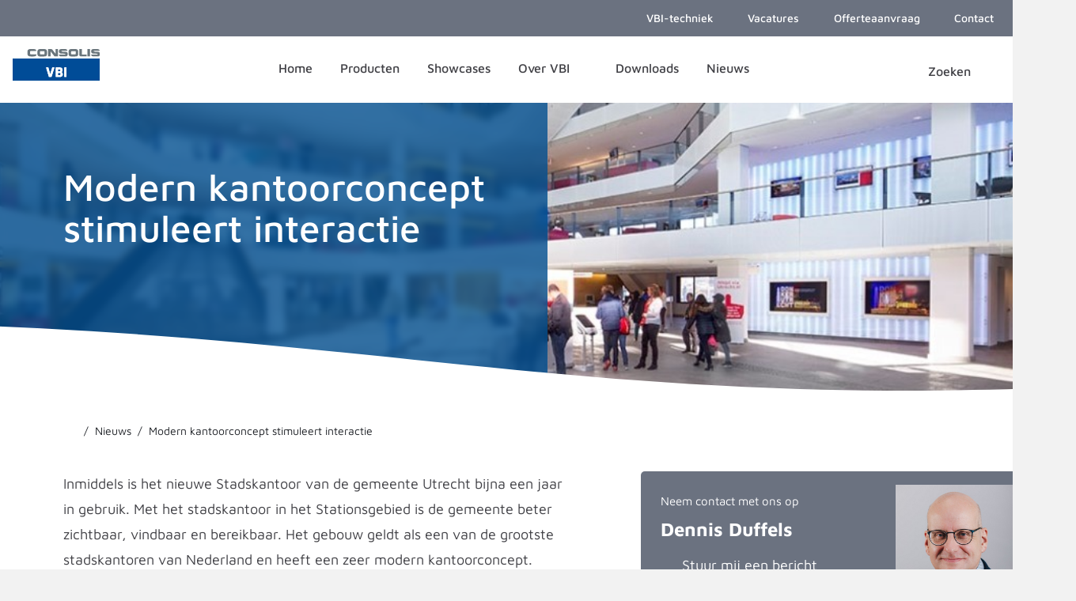

--- FILE ---
content_type: text/html; charset=UTF-8
request_url: https://vbi.nl/nieuws/modern-kantoorconcept-stimuleert-interactie/
body_size: 37669
content:

<!doctype html>
<html class="no-js" lang="nl-NL" id="html">
    <head>
        <meta charset='UTF-8'>

        
		<meta http-equiv="X-UA-Compatible" content="IE=edge">

        
		<meta name="viewport" content="width=device-width, initial-scale=1.0">
        <meta class="foundation-mq">

        <link rel="profile" href="https://gmpg.org/xfn/11" />

        
        
        <!-- Global site tag (gtag.js) - Google Analytics -->
    <script async src="https://www.googletagmanager.com/gtag/js?id=G-1CXEK837SG"></script>
    <script>
      window.dataLayer = window.dataLayer || [];
      function gtag(){dataLayer.push(arguments);}
      gtag('js', new Date());

      gtag('config', "G-1CXEK837SG");
    </script>


        <meta name='robots' content='index, follow, max-image-preview:large, max-snippet:-1, max-video-preview:-1' />
<script id="cookieyes" type="text/javascript" src="https://cdn-cookieyes.com/client_data/92bfafd46a2ad1e28409a26b/script.js"></script>
	<!-- This site is optimized with the Yoast SEO plugin v26.5 - https://yoast.com/wordpress/plugins/seo/ -->
	<title>Modern kantoorconcept stimuleert interactie - VBI</title>
	<link rel="canonical" href="https://vbi.nl/nieuws/modern-kantoorconcept-stimuleert-interactie/" />
	<meta property="og:locale" content="nl_NL" />
	<meta property="og:type" content="article" />
	<meta property="og:title" content="Modern kantoorconcept stimuleert interactie - VBI" />
	<meta property="og:description" content="Met het stadskantoor in het Stationsgebied is de gemeente beter zichtbaar, vindbaar en bereikbaar. Het gebouw heeft een zeer modern kantoorconcept." />
	<meta property="og:url" content="https://vbi.nl/nieuws/modern-kantoorconcept-stimuleert-interactie/" />
	<meta property="og:site_name" content="VBI" />
	<meta property="article:published_time" content="2017-11-06T12:33:39+00:00" />
	<meta property="article:modified_time" content="2023-10-09T11:25:09+00:00" />
	<meta property="og:image" content="https://vbi.nl/wp-content/uploads/2022/09/Stadskantoor_Utrecht_VBI.jpg" />
	<meta property="og:image:width" content="1000" />
	<meta property="og:image:height" content="275" />
	<meta property="og:image:type" content="image/jpeg" />
	<meta name="author" content="mediasoep" />
	<meta name="twitter:card" content="summary_large_image" />
	<meta name="twitter:label1" content="Geschreven door" />
	<meta name="twitter:data1" content="mediasoep" />
	<meta name="twitter:label2" content="Geschatte leestijd" />
	<meta name="twitter:data2" content="2 minuten" />
	<script type="application/ld+json" class="yoast-schema-graph">{"@context":"https://schema.org","@graph":[{"@type":"Article","@id":"https://vbi.nl/nieuws/modern-kantoorconcept-stimuleert-interactie/#article","isPartOf":{"@id":"https://vbi.nl/nieuws/modern-kantoorconcept-stimuleert-interactie/"},"author":{"name":"mediasoep","@id":"https://vbi.nl/#/schema/person/e10c6563b9a52e14522a2196a9822b47"},"headline":"Modern kantoorconcept stimuleert interactie","datePublished":"2017-11-06T12:33:39+00:00","dateModified":"2023-10-09T11:25:09+00:00","mainEntityOfPage":{"@id":"https://vbi.nl/nieuws/modern-kantoorconcept-stimuleert-interactie/"},"wordCount":310,"commentCount":0,"publisher":{"@id":"https://vbi.nl/#organization"},"image":{"@id":"https://vbi.nl/nieuws/modern-kantoorconcept-stimuleert-interactie/#primaryimage"},"thumbnailUrl":"https://vbi.nl/wp-content/uploads/2022/09/Stadskantoor_Utrecht_VBI.jpg","articleSection":["Nieuws"],"inLanguage":"nl-NL","potentialAction":[{"@type":"CommentAction","name":"Comment","target":["https://vbi.nl/nieuws/modern-kantoorconcept-stimuleert-interactie/#respond"]}]},{"@type":"WebPage","@id":"https://vbi.nl/nieuws/modern-kantoorconcept-stimuleert-interactie/","url":"https://vbi.nl/nieuws/modern-kantoorconcept-stimuleert-interactie/","name":"Modern kantoorconcept stimuleert interactie - VBI","isPartOf":{"@id":"https://vbi.nl/#website"},"primaryImageOfPage":{"@id":"https://vbi.nl/nieuws/modern-kantoorconcept-stimuleert-interactie/#primaryimage"},"image":{"@id":"https://vbi.nl/nieuws/modern-kantoorconcept-stimuleert-interactie/#primaryimage"},"thumbnailUrl":"https://vbi.nl/wp-content/uploads/2022/09/Stadskantoor_Utrecht_VBI.jpg","datePublished":"2017-11-06T12:33:39+00:00","dateModified":"2023-10-09T11:25:09+00:00","breadcrumb":{"@id":"https://vbi.nl/nieuws/modern-kantoorconcept-stimuleert-interactie/#breadcrumb"},"inLanguage":"nl-NL","potentialAction":[{"@type":"ReadAction","target":["https://vbi.nl/nieuws/modern-kantoorconcept-stimuleert-interactie/"]}]},{"@type":"ImageObject","inLanguage":"nl-NL","@id":"https://vbi.nl/nieuws/modern-kantoorconcept-stimuleert-interactie/#primaryimage","url":"https://vbi.nl/wp-content/uploads/2022/09/Stadskantoor_Utrecht_VBI.jpg","contentUrl":"https://vbi.nl/wp-content/uploads/2022/09/Stadskantoor_Utrecht_VBI.jpg","width":1000,"height":275},{"@type":"BreadcrumbList","@id":"https://vbi.nl/nieuws/modern-kantoorconcept-stimuleert-interactie/#breadcrumb","itemListElement":[{"@type":"ListItem","position":1,"name":"Home","item":"https://vbi.nl/"},{"@type":"ListItem","position":2,"name":"Modern kantoorconcept stimuleert interactie"}]},{"@type":"WebSite","@id":"https://vbi.nl/#website","url":"https://vbi.nl/","name":"VBI","description":"","publisher":{"@id":"https://vbi.nl/#organization"},"alternateName":"Consolis VBI","potentialAction":[{"@type":"SearchAction","target":{"@type":"EntryPoint","urlTemplate":"https://vbi.nl/?s={search_term_string}"},"query-input":{"@type":"PropertyValueSpecification","valueRequired":true,"valueName":"search_term_string"}}],"inLanguage":"nl-NL"},{"@type":"Organization","@id":"https://vbi.nl/#organization","name":"Consolis VBI B.V.","alternateName":"VBI","url":"https://vbi.nl/","logo":{"@type":"ImageObject","inLanguage":"nl-NL","@id":"https://vbi.nl/#/schema/logo/image/","url":"https://vbi.nl/wp-content/uploads/2022/09/vbi-logo.svg","contentUrl":"https://vbi.nl/wp-content/uploads/2022/09/vbi-logo.svg","width":199,"height":72,"caption":"Consolis VBI B.V."},"image":{"@id":"https://vbi.nl/#/schema/logo/image/"}},{"@type":"Person","@id":"https://vbi.nl/#/schema/person/e10c6563b9a52e14522a2196a9822b47","name":"mediasoep","image":{"@type":"ImageObject","inLanguage":"nl-NL","@id":"https://vbi.nl/#/schema/person/image/","url":"https://secure.gravatar.com/avatar/edbf1909e124a34cae6a78c6b85988c179d965cfb80d2eb84341cd3cb5e09f8f?s=96&d=mm&r=g","contentUrl":"https://secure.gravatar.com/avatar/edbf1909e124a34cae6a78c6b85988c179d965cfb80d2eb84341cd3cb5e09f8f?s=96&d=mm&r=g","caption":"mediasoep"},"sameAs":["https://vbi.nl"]}]}</script>
	<!-- / Yoast SEO plugin. -->


<link href='https://fonts.gstatic.com' crossorigin rel='preconnect' />
<style id='wp-img-auto-sizes-contain-inline-css' type='text/css'>
img:is([sizes=auto i],[sizes^="auto," i]){contain-intrinsic-size:3000px 1500px}
/*# sourceURL=wp-img-auto-sizes-contain-inline-css */
</style>
<style id='wp-block-library-inline-css' type='text/css'>
:root{--wp-block-synced-color:#7a00df;--wp-block-synced-color--rgb:122,0,223;--wp-bound-block-color:var(--wp-block-synced-color);--wp-editor-canvas-background:#ddd;--wp-admin-theme-color:#007cba;--wp-admin-theme-color--rgb:0,124,186;--wp-admin-theme-color-darker-10:#006ba1;--wp-admin-theme-color-darker-10--rgb:0,107,160.5;--wp-admin-theme-color-darker-20:#005a87;--wp-admin-theme-color-darker-20--rgb:0,90,135;--wp-admin-border-width-focus:2px}@media (min-resolution:192dpi){:root{--wp-admin-border-width-focus:1.5px}}.wp-element-button{cursor:pointer}:root .has-very-light-gray-background-color{background-color:#eee}:root .has-very-dark-gray-background-color{background-color:#313131}:root .has-very-light-gray-color{color:#eee}:root .has-very-dark-gray-color{color:#313131}:root .has-vivid-green-cyan-to-vivid-cyan-blue-gradient-background{background:linear-gradient(135deg,#00d084,#0693e3)}:root .has-purple-crush-gradient-background{background:linear-gradient(135deg,#34e2e4,#4721fb 50%,#ab1dfe)}:root .has-hazy-dawn-gradient-background{background:linear-gradient(135deg,#faaca8,#dad0ec)}:root .has-subdued-olive-gradient-background{background:linear-gradient(135deg,#fafae1,#67a671)}:root .has-atomic-cream-gradient-background{background:linear-gradient(135deg,#fdd79a,#004a59)}:root .has-nightshade-gradient-background{background:linear-gradient(135deg,#330968,#31cdcf)}:root .has-midnight-gradient-background{background:linear-gradient(135deg,#020381,#2874fc)}:root{--wp--preset--font-size--normal:16px;--wp--preset--font-size--huge:42px}.has-regular-font-size{font-size:1em}.has-larger-font-size{font-size:2.625em}.has-normal-font-size{font-size:var(--wp--preset--font-size--normal)}.has-huge-font-size{font-size:var(--wp--preset--font-size--huge)}.has-text-align-center{text-align:center}.has-text-align-left{text-align:left}.has-text-align-right{text-align:right}.has-fit-text{white-space:nowrap!important}#end-resizable-editor-section{display:none}.aligncenter{clear:both}.items-justified-left{justify-content:flex-start}.items-justified-center{justify-content:center}.items-justified-right{justify-content:flex-end}.items-justified-space-between{justify-content:space-between}.screen-reader-text{border:0;clip-path:inset(50%);height:1px;margin:-1px;overflow:hidden;padding:0;position:absolute;width:1px;word-wrap:normal!important}.screen-reader-text:focus{background-color:#ddd;clip-path:none;color:#444;display:block;font-size:1em;height:auto;left:5px;line-height:normal;padding:15px 23px 14px;text-decoration:none;top:5px;width:auto;z-index:100000}html :where(.has-border-color){border-style:solid}html :where([style*=border-top-color]){border-top-style:solid}html :where([style*=border-right-color]){border-right-style:solid}html :where([style*=border-bottom-color]){border-bottom-style:solid}html :where([style*=border-left-color]){border-left-style:solid}html :where([style*=border-width]){border-style:solid}html :where([style*=border-top-width]){border-top-style:solid}html :where([style*=border-right-width]){border-right-style:solid}html :where([style*=border-bottom-width]){border-bottom-style:solid}html :where([style*=border-left-width]){border-left-style:solid}html :where(img[class*=wp-image-]){height:auto;max-width:100%}:where(figure){margin:0 0 1em}html :where(.is-position-sticky){--wp-admin--admin-bar--position-offset:var(--wp-admin--admin-bar--height,0px)}@media screen and (max-width:600px){html :where(.is-position-sticky){--wp-admin--admin-bar--position-offset:0px}}

/*# sourceURL=wp-block-library-inline-css */
</style><link rel='stylesheet' id='ugb-style-css-css' href='https://vbi.nl/wp-content/plugins/stackable-ultimate-gutenberg-blocks-premium/dist/frontend_blocks.css?ver=3.19.4' type='text/css' media='all' />
<link rel='stylesheet' id='ugb-style-css-premium-css' href='https://vbi.nl/wp-content/plugins/stackable-ultimate-gutenberg-blocks-premium/dist/frontend_blocks__premium_only.css?ver=3.19.4' type='text/css' media='all' />
<style id='global-styles-inline-css' type='text/css'>
:root{--wp--preset--aspect-ratio--square: 1;--wp--preset--aspect-ratio--4-3: 4/3;--wp--preset--aspect-ratio--3-4: 3/4;--wp--preset--aspect-ratio--3-2: 3/2;--wp--preset--aspect-ratio--2-3: 2/3;--wp--preset--aspect-ratio--16-9: 16/9;--wp--preset--aspect-ratio--9-16: 9/16;--wp--preset--color--black: #0d2833;--wp--preset--color--cyan-bluish-gray: #abb8c3;--wp--preset--color--white: #ffffff;--wp--preset--color--pale-pink: #f78da7;--wp--preset--color--vivid-red: #cf2e2e;--wp--preset--color--luminous-vivid-orange: #ff6900;--wp--preset--color--luminous-vivid-amber: #fcb900;--wp--preset--color--light-green-cyan: #7bdcb5;--wp--preset--color--vivid-green-cyan: #00d084;--wp--preset--color--pale-cyan-blue: #8ed1fc;--wp--preset--color--vivid-cyan-blue: #0693e3;--wp--preset--color--vivid-purple: #9b51e0;--wp--preset--color--primary: #245266;--wp--preset--color--secondary: #2d8bb3;--wp--preset--color--success: #3adb76;--wp--preset--color--warning: #ffae00;--wp--preset--color--alert: #cc4b37;--wp--preset--color--cta: #f28b15;--wp--preset--color--info: #17a2b8;--wp--preset--color--light-gray: #f1f5f9;--wp--preset--color--medium-gray: #5e626e;--wp--preset--color--dark-gray: #424242;--wp--preset--gradient--vivid-cyan-blue-to-vivid-purple: linear-gradient(135deg,rgb(6,147,227) 0%,rgb(155,81,224) 100%);--wp--preset--gradient--light-green-cyan-to-vivid-green-cyan: linear-gradient(135deg,rgb(122,220,180) 0%,rgb(0,208,130) 100%);--wp--preset--gradient--luminous-vivid-amber-to-luminous-vivid-orange: linear-gradient(135deg,rgb(252,185,0) 0%,rgb(255,105,0) 100%);--wp--preset--gradient--luminous-vivid-orange-to-vivid-red: linear-gradient(135deg,rgb(255,105,0) 0%,rgb(207,46,46) 100%);--wp--preset--gradient--very-light-gray-to-cyan-bluish-gray: linear-gradient(135deg,rgb(238,238,238) 0%,rgb(169,184,195) 100%);--wp--preset--gradient--cool-to-warm-spectrum: linear-gradient(135deg,rgb(74,234,220) 0%,rgb(151,120,209) 20%,rgb(207,42,186) 40%,rgb(238,44,130) 60%,rgb(251,105,98) 80%,rgb(254,248,76) 100%);--wp--preset--gradient--blush-light-purple: linear-gradient(135deg,rgb(255,206,236) 0%,rgb(152,150,240) 100%);--wp--preset--gradient--blush-bordeaux: linear-gradient(135deg,rgb(254,205,165) 0%,rgb(254,45,45) 50%,rgb(107,0,62) 100%);--wp--preset--gradient--luminous-dusk: linear-gradient(135deg,rgb(255,203,112) 0%,rgb(199,81,192) 50%,rgb(65,88,208) 100%);--wp--preset--gradient--pale-ocean: linear-gradient(135deg,rgb(255,245,203) 0%,rgb(182,227,212) 50%,rgb(51,167,181) 100%);--wp--preset--gradient--electric-grass: linear-gradient(135deg,rgb(202,248,128) 0%,rgb(113,206,126) 100%);--wp--preset--gradient--midnight: linear-gradient(135deg,rgb(2,3,129) 0%,rgb(40,116,252) 100%);--wp--preset--font-size--small: 13px;--wp--preset--font-size--medium: 20px;--wp--preset--font-size--large: 36px;--wp--preset--font-size--x-large: 42px;--wp--preset--spacing--20: 0.44rem;--wp--preset--spacing--30: 0.67rem;--wp--preset--spacing--40: 1rem;--wp--preset--spacing--50: 1.5rem;--wp--preset--spacing--60: 2.25rem;--wp--preset--spacing--70: 3.38rem;--wp--preset--spacing--80: 5.06rem;--wp--preset--shadow--natural: 6px 6px 9px rgba(0, 0, 0, 0.2);--wp--preset--shadow--deep: 12px 12px 50px rgba(0, 0, 0, 0.4);--wp--preset--shadow--sharp: 6px 6px 0px rgba(0, 0, 0, 0.2);--wp--preset--shadow--outlined: 6px 6px 0px -3px rgb(255, 255, 255), 6px 6px rgb(0, 0, 0);--wp--preset--shadow--crisp: 6px 6px 0px rgb(0, 0, 0);}:where(.is-layout-flex){gap: 0.5em;}:where(.is-layout-grid){gap: 0.5em;}body .is-layout-flex{display: flex;}.is-layout-flex{flex-wrap: wrap;align-items: center;}.is-layout-flex > :is(*, div){margin: 0;}body .is-layout-grid{display: grid;}.is-layout-grid > :is(*, div){margin: 0;}:where(.wp-block-columns.is-layout-flex){gap: 2em;}:where(.wp-block-columns.is-layout-grid){gap: 2em;}:where(.wp-block-post-template.is-layout-flex){gap: 1.25em;}:where(.wp-block-post-template.is-layout-grid){gap: 1.25em;}.has-black-color{color: var(--wp--preset--color--black) !important;}.has-cyan-bluish-gray-color{color: var(--wp--preset--color--cyan-bluish-gray) !important;}.has-white-color{color: var(--wp--preset--color--white) !important;}.has-pale-pink-color{color: var(--wp--preset--color--pale-pink) !important;}.has-vivid-red-color{color: var(--wp--preset--color--vivid-red) !important;}.has-luminous-vivid-orange-color{color: var(--wp--preset--color--luminous-vivid-orange) !important;}.has-luminous-vivid-amber-color{color: var(--wp--preset--color--luminous-vivid-amber) !important;}.has-light-green-cyan-color{color: var(--wp--preset--color--light-green-cyan) !important;}.has-vivid-green-cyan-color{color: var(--wp--preset--color--vivid-green-cyan) !important;}.has-pale-cyan-blue-color{color: var(--wp--preset--color--pale-cyan-blue) !important;}.has-vivid-cyan-blue-color{color: var(--wp--preset--color--vivid-cyan-blue) !important;}.has-vivid-purple-color{color: var(--wp--preset--color--vivid-purple) !important;}.has-black-background-color{background-color: var(--wp--preset--color--black) !important;}.has-cyan-bluish-gray-background-color{background-color: var(--wp--preset--color--cyan-bluish-gray) !important;}.has-white-background-color{background-color: var(--wp--preset--color--white) !important;}.has-pale-pink-background-color{background-color: var(--wp--preset--color--pale-pink) !important;}.has-vivid-red-background-color{background-color: var(--wp--preset--color--vivid-red) !important;}.has-luminous-vivid-orange-background-color{background-color: var(--wp--preset--color--luminous-vivid-orange) !important;}.has-luminous-vivid-amber-background-color{background-color: var(--wp--preset--color--luminous-vivid-amber) !important;}.has-light-green-cyan-background-color{background-color: var(--wp--preset--color--light-green-cyan) !important;}.has-vivid-green-cyan-background-color{background-color: var(--wp--preset--color--vivid-green-cyan) !important;}.has-pale-cyan-blue-background-color{background-color: var(--wp--preset--color--pale-cyan-blue) !important;}.has-vivid-cyan-blue-background-color{background-color: var(--wp--preset--color--vivid-cyan-blue) !important;}.has-vivid-purple-background-color{background-color: var(--wp--preset--color--vivid-purple) !important;}.has-black-border-color{border-color: var(--wp--preset--color--black) !important;}.has-cyan-bluish-gray-border-color{border-color: var(--wp--preset--color--cyan-bluish-gray) !important;}.has-white-border-color{border-color: var(--wp--preset--color--white) !important;}.has-pale-pink-border-color{border-color: var(--wp--preset--color--pale-pink) !important;}.has-vivid-red-border-color{border-color: var(--wp--preset--color--vivid-red) !important;}.has-luminous-vivid-orange-border-color{border-color: var(--wp--preset--color--luminous-vivid-orange) !important;}.has-luminous-vivid-amber-border-color{border-color: var(--wp--preset--color--luminous-vivid-amber) !important;}.has-light-green-cyan-border-color{border-color: var(--wp--preset--color--light-green-cyan) !important;}.has-vivid-green-cyan-border-color{border-color: var(--wp--preset--color--vivid-green-cyan) !important;}.has-pale-cyan-blue-border-color{border-color: var(--wp--preset--color--pale-cyan-blue) !important;}.has-vivid-cyan-blue-border-color{border-color: var(--wp--preset--color--vivid-cyan-blue) !important;}.has-vivid-purple-border-color{border-color: var(--wp--preset--color--vivid-purple) !important;}.has-vivid-cyan-blue-to-vivid-purple-gradient-background{background: var(--wp--preset--gradient--vivid-cyan-blue-to-vivid-purple) !important;}.has-light-green-cyan-to-vivid-green-cyan-gradient-background{background: var(--wp--preset--gradient--light-green-cyan-to-vivid-green-cyan) !important;}.has-luminous-vivid-amber-to-luminous-vivid-orange-gradient-background{background: var(--wp--preset--gradient--luminous-vivid-amber-to-luminous-vivid-orange) !important;}.has-luminous-vivid-orange-to-vivid-red-gradient-background{background: var(--wp--preset--gradient--luminous-vivid-orange-to-vivid-red) !important;}.has-very-light-gray-to-cyan-bluish-gray-gradient-background{background: var(--wp--preset--gradient--very-light-gray-to-cyan-bluish-gray) !important;}.has-cool-to-warm-spectrum-gradient-background{background: var(--wp--preset--gradient--cool-to-warm-spectrum) !important;}.has-blush-light-purple-gradient-background{background: var(--wp--preset--gradient--blush-light-purple) !important;}.has-blush-bordeaux-gradient-background{background: var(--wp--preset--gradient--blush-bordeaux) !important;}.has-luminous-dusk-gradient-background{background: var(--wp--preset--gradient--luminous-dusk) !important;}.has-pale-ocean-gradient-background{background: var(--wp--preset--gradient--pale-ocean) !important;}.has-electric-grass-gradient-background{background: var(--wp--preset--gradient--electric-grass) !important;}.has-midnight-gradient-background{background: var(--wp--preset--gradient--midnight) !important;}.has-small-font-size{font-size: var(--wp--preset--font-size--small) !important;}.has-medium-font-size{font-size: var(--wp--preset--font-size--medium) !important;}.has-large-font-size{font-size: var(--wp--preset--font-size--large) !important;}.has-x-large-font-size{font-size: var(--wp--preset--font-size--x-large) !important;}
/*# sourceURL=global-styles-inline-css */
</style>

<style id='classic-theme-styles-inline-css' type='text/css'>
/*! This file is auto-generated */
.wp-block-button__link{color:#fff;background-color:#32373c;border-radius:9999px;box-shadow:none;text-decoration:none;padding:calc(.667em + 2px) calc(1.333em + 2px);font-size:1.125em}.wp-block-file__button{background:#32373c;color:#fff;text-decoration:none}
/*# sourceURL=/wp-includes/css/classic-themes.min.css */
</style>
<link rel='stylesheet' id='fontawesome-free-css' href='https://vbi.nl/wp-content/plugins/getwid/vendors/fontawesome-free/css/all.min.css?ver=5.5.0' type='text/css' media='all' />
<link rel='stylesheet' id='slick-css' href='https://vbi.nl/wp-content/plugins/getwid/vendors/slick/slick/slick.min.css?ver=1.9.0' type='text/css' media='all' />
<link rel='stylesheet' id='slick-theme-css' href='https://vbi.nl/wp-content/plugins/getwid/vendors/slick/slick/slick-theme.min.css?ver=1.9.0' type='text/css' media='all' />
<link rel='stylesheet' id='mp-fancybox-css' href='https://vbi.nl/wp-content/plugins/getwid/vendors/mp-fancybox/jquery.fancybox.min.css?ver=3.5.7-mp.1' type='text/css' media='all' />
<link rel='stylesheet' id='getwid-blocks-css' href='https://vbi.nl/wp-content/plugins/getwid/assets/css/blocks.style.css?ver=2.1.3' type='text/css' media='all' />
<link rel='stylesheet' id='wpsm_ac-font-awesome-front-css' href='https://vbi.nl/wp-content/plugins/responsive-accordion-and-collapse/css/font-awesome/css/font-awesome.min.css?ver=6.9' type='text/css' media='all' />
<link rel='stylesheet' id='wpsm_ac_bootstrap-front-css' href='https://vbi.nl/wp-content/plugins/responsive-accordion-and-collapse/css/bootstrap-front.css?ver=6.9' type='text/css' media='all' />
<link rel='stylesheet' id='wp_soup_styles_vbi-css' href='https://vbi.nl/wp-content/storage/dist/css/site/vbi.css' type='text/css' media='all' />
<style id='posts-table-pro-head-inline-css' type='text/css'>
table.posts-data-table { visibility: hidden; }
/*# sourceURL=posts-table-pro-head-inline-css */
</style>
<link rel="https://api.w.org/" href="https://vbi.nl/wp-json/" /><link rel="alternate" title="JSON" type="application/json" href="https://vbi.nl/wp-json/wp/v2/posts/3830" /><link rel='shortlink' href='https://vbi.nl/?p=3830' />
<script type="text/javascript">
/* <![CDATA[ */
var themosis = {
ajaxurl: "https:\/\/vbi.nl\/wp-admin\/admin-ajax.php",
nonce: "a23d15cdda",
};
/* ]]> */
</script><style>
        @media (min-width: 1024px) {
            .ms_thintopbar {
                height: 46px;
            }
        }
    </style>
<link rel="icon" href="https://vbi.nl/wp-content/uploads/2022/09/cropped-Favicon_VBI-150x150.jpg" sizes="32x32" />
<link rel="icon" href="https://vbi.nl/wp-content/uploads/2022/09/cropped-Favicon_VBI-300x300.jpg" sizes="192x192" />
<link rel="apple-touch-icon" href="https://vbi.nl/wp-content/uploads/2022/09/cropped-Favicon_VBI-300x300.jpg" />
<meta name="msapplication-TileImage" content="https://vbi.nl/wp-content/uploads/2022/09/cropped-Favicon_VBI-300x300.jpg" />
		<style type="text/css" id="wp-custom-css">
			/* .download-item .preview {
	display: none;
} */		</style>
		    <link rel='stylesheet' id='ugb-style-css-responsive-css' href='https://vbi.nl/wp-content/plugins/stackable-ultimate-gutenberg-blocks-premium/dist/frontend_blocks_responsive.css?ver=3.19.4' type='text/css' media='all' />
<style id='ugb-style-css-nodep-inline-css' type='text/css'>
/* Global Color Schemes (background-scheme-default-3) */
.stk--background-scheme--scheme-default-3{--stk-block-background-color:#0f0e17;--stk-heading-color:#fffffe;--stk-text-color:#fffffe;--stk-link-color:#f00069;--stk-accent-color:#f00069;--stk-subtitle-color:#f00069;--stk-button-background-color:#f00069;--stk-button-text-color:#fffffe;--stk-button-outline-color:#fffffe;}
/* Global Color Schemes (container-scheme-default-3) */
.stk--container-scheme--scheme-default-3{--stk-container-background-color:#0f0e17;--stk-heading-color:#fffffe;--stk-text-color:#fffffe;--stk-link-color:#f00069;--stk-accent-color:#f00069;--stk-subtitle-color:#f00069;--stk-button-background-color:#f00069;--stk-button-text-color:#fffffe;--stk-button-outline-color:#fffffe;}
/* Global Preset Controls */
:root{--stk--preset--font-size--small:var(--wp--preset--font-size--small);--stk--preset--font-size--medium:var(--wp--preset--font-size--medium);--stk--preset--font-size--large:var(--wp--preset--font-size--large);--stk--preset--font-size--x-large:var(--wp--preset--font-size--x-large);--stk--preset--spacing--20:var(--wp--preset--spacing--20);--stk--preset--spacing--30:var(--wp--preset--spacing--30);--stk--preset--spacing--40:var(--wp--preset--spacing--40);--stk--preset--spacing--50:var(--wp--preset--spacing--50);--stk--preset--spacing--60:var(--wp--preset--spacing--60);--stk--preset--spacing--70:var(--wp--preset--spacing--70);--stk--preset--spacing--80:var(--wp--preset--spacing--80);}
/*# sourceURL=ugb-style-css-nodep-inline-css */
</style>
</head>

    <body class="wp-singular post-template-default single single-post postid-3830 single-format-standard wp-embed-responsive wp-theme-vbi ">
                    <svg xmlns="http://www.w3.org/2000/svg" viewBox="0 0 0 0" width="0" height="0" focusable="false" role="none" style="visibility: hidden; position: absolute; left: -9999px; overflow: hidden;" ><defs><filter id="wp-duotone-dark-grayscale"><feColorMatrix color-interpolation-filters="sRGB" type="matrix" values=" .299 .587 .114 0 0 .299 .587 .114 0 0 .299 .587 .114 0 0 .299 .587 .114 0 0 " /><feComponentTransfer color-interpolation-filters="sRGB" ><feFuncR type="table" tableValues="0 0.49803921568627" /><feFuncG type="table" tableValues="0 0.49803921568627" /><feFuncB type="table" tableValues="0 0.49803921568627" /><feFuncA type="table" tableValues="1 1" /></feComponentTransfer><feComposite in2="SourceGraphic" operator="in" /></filter></defs></svg><svg xmlns="http://www.w3.org/2000/svg" viewBox="0 0 0 0" width="0" height="0" focusable="false" role="none" style="visibility: hidden; position: absolute; left: -9999px; overflow: hidden;" ><defs><filter id="wp-duotone-grayscale"><feColorMatrix color-interpolation-filters="sRGB" type="matrix" values=" .299 .587 .114 0 0 .299 .587 .114 0 0 .299 .587 .114 0 0 .299 .587 .114 0 0 " /><feComponentTransfer color-interpolation-filters="sRGB" ><feFuncR type="table" tableValues="0 1" /><feFuncG type="table" tableValues="0 1" /><feFuncB type="table" tableValues="0 1" /><feFuncA type="table" tableValues="1 1" /></feComponentTransfer><feComposite in2="SourceGraphic" operator="in" /></filter></defs></svg><svg xmlns="http://www.w3.org/2000/svg" viewBox="0 0 0 0" width="0" height="0" focusable="false" role="none" style="visibility: hidden; position: absolute; left: -9999px; overflow: hidden;" ><defs><filter id="wp-duotone-purple-yellow"><feColorMatrix color-interpolation-filters="sRGB" type="matrix" values=" .299 .587 .114 0 0 .299 .587 .114 0 0 .299 .587 .114 0 0 .299 .587 .114 0 0 " /><feComponentTransfer color-interpolation-filters="sRGB" ><feFuncR type="table" tableValues="0.54901960784314 0.98823529411765" /><feFuncG type="table" tableValues="0 1" /><feFuncB type="table" tableValues="0.71764705882353 0.25490196078431" /><feFuncA type="table" tableValues="1 1" /></feComponentTransfer><feComposite in2="SourceGraphic" operator="in" /></filter></defs></svg><svg xmlns="http://www.w3.org/2000/svg" viewBox="0 0 0 0" width="0" height="0" focusable="false" role="none" style="visibility: hidden; position: absolute; left: -9999px; overflow: hidden;" ><defs><filter id="wp-duotone-blue-red"><feColorMatrix color-interpolation-filters="sRGB" type="matrix" values=" .299 .587 .114 0 0 .299 .587 .114 0 0 .299 .587 .114 0 0 .299 .587 .114 0 0 " /><feComponentTransfer color-interpolation-filters="sRGB" ><feFuncR type="table" tableValues="0 1" /><feFuncG type="table" tableValues="0 0.27843137254902" /><feFuncB type="table" tableValues="0.5921568627451 0.27843137254902" /><feFuncA type="table" tableValues="1 1" /></feComponentTransfer><feComposite in2="SourceGraphic" operator="in" /></filter></defs></svg><svg xmlns="http://www.w3.org/2000/svg" viewBox="0 0 0 0" width="0" height="0" focusable="false" role="none" style="visibility: hidden; position: absolute; left: -9999px; overflow: hidden;" ><defs><filter id="wp-duotone-midnight"><feColorMatrix color-interpolation-filters="sRGB" type="matrix" values=" .299 .587 .114 0 0 .299 .587 .114 0 0 .299 .587 .114 0 0 .299 .587 .114 0 0 " /><feComponentTransfer color-interpolation-filters="sRGB" ><feFuncR type="table" tableValues="0 0" /><feFuncG type="table" tableValues="0 0.64705882352941" /><feFuncB type="table" tableValues="0 1" /><feFuncA type="table" tableValues="1 1" /></feComponentTransfer><feComposite in2="SourceGraphic" operator="in" /></filter></defs></svg><svg xmlns="http://www.w3.org/2000/svg" viewBox="0 0 0 0" width="0" height="0" focusable="false" role="none" style="visibility: hidden; position: absolute; left: -9999px; overflow: hidden;" ><defs><filter id="wp-duotone-magenta-yellow"><feColorMatrix color-interpolation-filters="sRGB" type="matrix" values=" .299 .587 .114 0 0 .299 .587 .114 0 0 .299 .587 .114 0 0 .299 .587 .114 0 0 " /><feComponentTransfer color-interpolation-filters="sRGB" ><feFuncR type="table" tableValues="0.78039215686275 1" /><feFuncG type="table" tableValues="0 0.94901960784314" /><feFuncB type="table" tableValues="0.35294117647059 0.47058823529412" /><feFuncA type="table" tableValues="1 1" /></feComponentTransfer><feComposite in2="SourceGraphic" operator="in" /></filter></defs></svg><svg xmlns="http://www.w3.org/2000/svg" viewBox="0 0 0 0" width="0" height="0" focusable="false" role="none" style="visibility: hidden; position: absolute; left: -9999px; overflow: hidden;" ><defs><filter id="wp-duotone-purple-green"><feColorMatrix color-interpolation-filters="sRGB" type="matrix" values=" .299 .587 .114 0 0 .299 .587 .114 0 0 .299 .587 .114 0 0 .299 .587 .114 0 0 " /><feComponentTransfer color-interpolation-filters="sRGB" ><feFuncR type="table" tableValues="0.65098039215686 0.40392156862745" /><feFuncG type="table" tableValues="0 1" /><feFuncB type="table" tableValues="0.44705882352941 0.4" /><feFuncA type="table" tableValues="1 1" /></feComponentTransfer><feComposite in2="SourceGraphic" operator="in" /></filter></defs></svg><svg xmlns="http://www.w3.org/2000/svg" viewBox="0 0 0 0" width="0" height="0" focusable="false" role="none" style="visibility: hidden; position: absolute; left: -9999px; overflow: hidden;" ><defs><filter id="wp-duotone-blue-orange"><feColorMatrix color-interpolation-filters="sRGB" type="matrix" values=" .299 .587 .114 0 0 .299 .587 .114 0 0 .299 .587 .114 0 0 .299 .587 .114 0 0 " /><feComponentTransfer color-interpolation-filters="sRGB" ><feFuncR type="table" tableValues="0.098039215686275 1" /><feFuncG type="table" tableValues="0 0.66274509803922" /><feFuncB type="table" tableValues="0.84705882352941 0.41960784313725" /><feFuncA type="table" tableValues="1 1" /></feComponentTransfer><feComposite in2="SourceGraphic" operator="in" /></filter></defs></svg>        
        <div id="page" class="site">
            
            <a class="show-for-sr" href="#content">Ga naar de inhoud</a>

            
            <header id="masthead" class="site-header">
                <div class="ms_thintopbar">
    <div class="container">
        <div class="wrapper">
            
            
            
            
                            <div class="menu-block hide-for-small-only">
                    <ul class="dropdown menu" data-dropdown-menu>
                                                
                                                    <li class="menu-item menu-item-0  show-for-large">
            <a href="https://www.vbi-techniek.nl/" title="" target="_blank">
                <iconify-icon class="iconify icon-fw icon-sm" icon="fal:external-link"></iconify-icon> VBI-techniek
                            </a>

            
                    </li>
                <li class="menu-item menu-item-1  show-for-large">
            <a href="https://werkenbij.vbi.nl/vacatures/" title="" target="_blank">
                <iconify-icon class="iconify icon-fw icon-sm" icon="fal:user-plus"></iconify-icon> Vacatures
                            </a>

            
                    </li>
                <li class="menu-item menu-item-2  show-for-large">
            <a href="mailto:offertes@vbi.nl" title="" target="">
                <iconify-icon class="iconify icon-fw icon-sm" icon="fal:file-check"></iconify-icon> Offerteaanvraag
                            </a>

            
                    </li>
                <li class="menu-item menu-item-3  show-for-large">
            <a href="https://vbi.nl/contact/" title="" target="">
                <iconify-icon class="iconify icon-fw icon-sm" icon="fal:mobile"></iconify-icon> Contact
                            </a>

            
                    </li>
                                                                            
                        
                        
                        
                        
                        
                        
                        
                                            </ul>
                </div>
            
            
            
            
            
                    </div>
    </div>
</div>

                    
        <div id="logo-menu" class="ms-menu ms_logo-menu" data-sticky-container>
    <div class="sticky" data-sticky data-top-anchor="logo-menu" data-btm-anchor="page:bottom" data-sticky-on="small" data-options="marginTop: 0; dynamicHeight: false;" style="width: 100%; z-index: 99;">
        <nav id="ms_logo-menu" class="navigation" aria-label="Logo and menu">
            <div class="wrapper">
                                
                
                                    <div class="logo-block">
                        <a href="https://vbi.nl" target="_self" title="VBI">
                                                            <img class="logo-image" alt="Site logo" src="https://vbi.nl/wp-content/uploads/2022/09/vbi-logo.svg" width="199" height="72">
                            
                                                    </a>
                    </div>
                
                
                
                                                            <div class="toggle-block">
                            <button class="menu-mobile-toggle trigger-overlay" type="button">
                                                                    <span class="menu-title">Menu</span>
                                                                <span class="menu-icon" aria-label="Open menu"></span>
                            </button>
                        </div>
                                    
                
                                    <div id="ms_logo-menu--menu-desktop" class="menu-block">
                        <ul class="dropdown menu mainmenu" data-dropdown-menu>
                            
                                                        <li class="menu-item menu-item-0 ">
            <a href="https://vbi.nl/" title="" target="">
                Home
                            </a>

            
                    </li>
                <li class="menu-item menu-item-1 ">
            <a href="https://vbi.nl/producten/" title="" target="">
                Producten
                            </a>

            
                    </li>
                <li class="menu-item menu-item-2  showcases-menu-item">
            <a href="https://vbi.nl/showcases/" title="" target="">
                Showcases
                            </a>

            
                    </li>
                <li class="menu-item menu-item-3 has-submenu ">
            <a href="https://vbi.nl/over-vbi/" title="" target="">
                Over VBI
                                    <iconify-icon class="iconify icon-sm icon-fw" icon="fal:chevron-down"></iconify-icon>
                            </a>

            
                            <ul class="menu">
                    <li class="menu-item menu-item-0 is-submenu-item ">
            <a href="https://vbi.nl/over-vbi/basis-voor-vernieuwing/" title="" target="">
                Basis voor vernieuwing
                            </a>

            
                    </li>
                <li class="menu-item menu-item-1 is-submenu-item ">
            <a href="https://vbi.nl/over-vbi/sponsoring/" title="" target="">
                Sponsoring
                            </a>

            
                    </li>
                <li class="menu-item menu-item-2 is-submenu-item ">
            <a href="https://vbi.nl/over-vbi/lean/" title="" target="">
                Lean
                            </a>

            
                    </li>
                <li class="menu-item menu-item-3 is-submenu-item ">
            <a href="https://vbi.nl/over-vbi/veiligheid/" title="" target="">
                Veiligheid
                            </a>

            
                    </li>
                <li class="menu-item menu-item-4 is-submenu-item ">
            <a href="https://vbi.nl/over-vbi/bim/" title="" target="">
                BIM
                            </a>

            
                    </li>
                <li class="menu-item menu-item-5 is-submenu-item ">
            <a href="https://vbi.nl/over-vbi/flexibel-comfort/" title="" target="">
                Flexibel Comfort
                            </a>

            
                    </li>
                <li class="menu-item menu-item-6 is-submenu-item ">
            <a href="https://vbi.nl/over-vbi/duurzaamheid/" title="" target="">
                Duurzaamheid
                            </a>

            
                    </li>
                    </ul>
                    </li>
                <li class="menu-item menu-item-4 ">
            <a href="https://vbi.nl/downloads/" title="" target="">
                Downloads
                            </a>

            
                    </li>
                <li class="menu-item menu-item-5  news-menu-item">
            <a href="https://vbi.nl/nieuws/" title="" target="">
                Nieuws
                            </a>

            
                    </li>
                                                        </ul>
                    </div>
                
                
                
                
                                    <div class="search-block">
        <button id="search-block-button" class="search-block-button">
            <iconify-icon class="iconify icon-lg show-search" icon="far:search"></iconify-icon>
            <iconify-icon class="iconify icon-2x hide-search" icon="fal:times"></iconify-icon>
        </button>
    </div>

    <div class="search-form-block" id="search-form-block">
        <form action="/zoeken/" method="get" role="search">
            <div class="input-group">
                <input type="search" class="input-group-field" placeholder="Zoeken&hellip;" value="" name="_keywords">
                <div class="input-group-button">
                    <button type="submit" class="button"><iconify-icon class="iconify" icon="far:search"></iconify-icon></button>
                </div>
            </div>
        </form>
    </div>
            </div>
        </nav>
    </div>
</div>

                    
        <div id="top-bar-overlay" class="top-bar-overlay">
    
	<button class="close-button trigger-overlay" aria-label="Sluit menu" type="button">
		<span aria-hidden="true">&times;</span>
	</button>
    <nav id="ms_logo-menu-overlay-mobile" class="navigation" aria-label="Logo and menu with mobile overlay">
        <div class="wrapper">
            
            
                            <div class="logo-block">
                    <a href="https://vbi.nl" target="_self" title="VBI">
                                                    <img class="logo-image logo-image-overlay animated delay-0" alt="Site logo" src="https://vbi.nl/wp-content/uploads/2022/09/vbi-logo.svg" width="199" height="72">
                        
                                            </a>
                </div>
            
            
                            <div class="menu-block">
                    <ul class="vertical menu accordion-menu" data-responsive-menu="accordion" data-submenu-toggle="true">
                        
                                                <li class="menu-item menu-item-11040 animated delay-0 ">
        <a href="https://vbi.nl/" title="" target="">
            Home
        </a>

        
            </li>
    <li class="menu-item menu-item-11111 animated delay-1 ">
        <a href="https://vbi.nl/producten/" title="" target="">
            Producten
        </a>

        
            </li>
    <li class="menu-item menu-item-11122 animated delay-2 ">
        <a href="https://vbi.nl/showcases/" title="" target="">
            Showcases
        </a>

        
            </li>
    <li class="menu-item menu-item-11073 animated delay-3 ">
        <a href="https://vbi.nl/downloads/" title="" target="">
            Downloads
        </a>

        
            </li>
    <li class="menu-item menu-item-11094 animated delay-4 ">
        <a href="https://vbi.nl/nieuws/" title="" target="">
            Nieuws
        </a>

        
            </li>
    <li class="menu-item menu-item-11105 has-submenu animated delay-5 ">
        <a href="https://vbi.nl/over-vbi/" title="" target="">
            Over VBI
        </a>

        
                    <ul class="vertical menu nested" id="submenu6" data-toggler=".menu-visible">
                <li class="menu-item menu-item-11130 is-submenu-item animated delay-0 ">
        <a href="https://vbi.nl/over-vbi/sponsoring/" title="" target="">
            Sponsoring
        </a>

        
            </li>
    <li class="menu-item menu-item-11031 is-submenu-item animated delay-1 ">
        <a href="https://vbi.nl/over-vbi/veiligheid/" title="" target="">
            Veiligheid
        </a>

        
            </li>
    <li class="menu-item menu-item-11052 is-submenu-item animated delay-2 ">
        <a href="https://vbi.nl/over-vbi/bim/" title="" target="">
            BIM
        </a>

        
            </li>
    <li class="menu-item menu-item-11083 is-submenu-item animated delay-3 ">
        <a href="https://vbi.nl/over-vbi/lean/" title="" target="">
            Lean
        </a>

        
            </li>
    <li class="menu-item menu-item-135964 is-submenu-item animated delay-4 ">
        <a href="https://vbi.nl/over-vbi/duurzaamheid/" title="" target="">
            Duurzaamheid
        </a>

        
            </li>
            </ul>
            </li>
    <li class="menu-item menu-item-11066 animated delay-6 ">
        <a href="https://vbi.nl/contact/" title="" target="">
            Contact
        </a>

        
            </li>
                                            </ul>
                </div>
            
            
            
            
            
                    </div>
    </nav>

    
    <div class="hide icon-arrow">
        <iconify-icon class="iconify icon-fw icon-sm" icon="fal:chevron-down"></iconify-icon>
    </div>
</div>

            
            </header>

            
            <div id="content" class="site-content">
                <div class="post-content">
                    
                                            <article style="background-color:white;"class="blog p-b-4" id="post-3830" class="article-block post-3830 post type-post status-publish format-standard has-post-thumbnail hentry category-nieuws entry">
    
                    <div class="wp-block-stackable-columns home-header stk-block-columns stk-block stk-c62b184 stk-block-background stk--has-background-overlay" data-block-id="c62b184">
    <style>.stk-c62b184.home-header {background-image:url(https://vbi.nl/wp-content/uploads/2022/09/Stadskantoor_Utrecht_VBI.jpg)!important;background-position:top 35% right !important;background-repeat:no-repeat!important;background-size:cover!important}.stk-c62b184:before{opacity:0!important}.stk-c62b184:after{content:url(data:image/svg+xml;charset=utf-8,%3Csvg xmlns='http://www.w3.org/2000/svg' viewBox='0 0 1401 82.5'%3E%3Cg data-name='Laag 2'%3E%3Cpath fill='%23fff' d='M0 0v82.5h1401v-5.92C819.32 102.21 557 16 0 0z' data-name='Laag 1'/%3E%3C/g%3E%3C/svg%3E)!important;min-width:1441px;width:100%;margin:0;position:absolute;bottom:-9px;left:50%;transform:translate(-50%);z-index:1}.stk-c62b184{padding-top:0!important;padding-right:0!important;padding-bottom:0!important;padding-left:0!important;margin-bottom:0!important}</style>
    <div class="stk-row stk-inner-blocks stk-block-content stk-content-align stk-c62b184-column">
       <div class="wp-block-stackable-column stk-block-column stk-block-column-left stk-block-column--v2 stk-column stk-block stk-ff32dff stk-block-background" data-block-id="ff32dff">
          <div class="stk-column-wrapper stk-block-column__content stk-container stk-ff32dff-container stk--no-background stk--no-padding">
             <div class="stk-block-content stk-inner-blocks stk-ff32dff-inner-blocks">
                <div class="wp-block-stackable-heading stk-block-heading stk-block stk-c49f901" id="integraalvloer" data-block-id="c49f901">
                   <h1 class="stk-block-heading__text has-text-color has-white-color">Modern kantoorconcept stimuleert interactie </h1>
                </div>
             </div>
          </div>
       </div>
       <div class="wp-block-stackable-column stk-block-column stk-block-column-right stk-block-column--v2 stk-column stk-block stk-1645dd3" data-block-id="1645dd3">
          <div class="stk-column-wrapper stk-block-column__content stk-container stk-1645dd3-container stk--no-background stk--no-padding">
             <div class="stk-block-content stk-inner-blocks stk-1645dd3-inner-blocks"></div>
          </div>
       </div>
    </div>
 </div>
 <style>
   .stk-block-content {    --stk-column-gap: 0; gap: 0 !important}
   .stk-ff32dff{background-color:rgba(0,78,143,.8)!important}
   .stk-ff32dff:before{background-color:#004e8f!important}
   .stk-ff32dff{padding-top:80px!important;padding-bottom:180px!important;padding-left:80px!important}
   .stk-ff32dff{backdrop-filter: blur(0.25rem);}
   @media screen and (max-width:767px){.stk-ff32dff{padding-bottom:75px!important;padding-left:20px!important}}
   .stk-ff32dff-container{max-width:550px!important;min-width:auto!important;margin-right:auto!important;margin-left:0!important}
   .stk-c49f901 .stk-block-heading__text{font-size:48px!important;color:#fff!important}
   @media screen and (max-width:1023px){.stk-c49f901 .stk-block-heading__text{font-size:48px!important}}
   .wp-block-stackable-columns.home-header.stk-block-columns.stk-block.stk-c62b184.stk-block-background.stk--has-background-overlay:after {
      content: url("data:image/svg+xml;charset=UTF-8,%3csvg xmlns='http://www.w3.org/2000/svg' viewBox='0 0 1401 82.5'%3e%3cg data-name='Laag 2'%3e%3cpath fill='%23fff' d='M0 0v82.5h1401v-5.92C819.32 102.21 557 16 0 0Z' data-name='Laag 1'/%3e%3c/g%3e%3c/svg%3e") !important;
      min-width: 1441px;
      width: 100%;
      margin: 0;
      position: absolute;
      bottom: -9px;
      left: 50%;
      transform: translate(-50%, 0%);
      z-index: 1;
   }
</style>
        <div class="parent-container">
            <div class="breadcrumbs-grid">
    <div class="breadcrumbs-cell">
        <ul id="breadcrumbs" class="breadcrumbs" itemscope itemtype="http://schema.org/BreadcrumbList"><li itemprop="itemListElement" itemscope itemtype="http://schema.org/ListItem"><a class="breadcrumbs__link" href="https://vbi.nl/" itemprop="item" title="Home"><span itemprop="name" style="display: none;">Home</span><iconify-icon class="iconify icon-fw" icon="far:home"></iconify-icon></a><meta itemprop="position" content="1" /></li><li  itemprop="itemListElement" itemscope itemtype="http://schema.org/ListItem"><a class="breadcrumbs__link" href="https://vbi.nl/nieuws/" itemprop="item" title="Categorie: Nieuws"><span itemprop="name">Nieuws</span></a><meta itemprop="position" content="2" /></li><li class="current" itemprop="itemListElement" itemscope itemtype="http://schema.org/ListItem"><span itemprop="name">Modern kantoorconcept stimuleert interactie</span><meta itemprop="position" content="3" /></li></ul><!-- .breadcrumbs -->
    </div>
</div>
            <div class="old-post">
                <div class="grid-x grid-margin-x">
                    <div class="content cell medium-7 large-7 small-12">
                        <div id="page">
<div id="main">
<div id="content" class="column clearfix" role="main">
<div class="ds-2col-stacked node node-article node-promoted view-mode-full clearfix">
<div class="group-left">
<div class="field field-name-body field-type-text-with-summary field-label-hidden">
<div class="field-items">
<div class="field-item even">
<p class="introduction">Inmiddels is het nieuwe Stadskantoor van de gemeente Utrecht bijna een jaar in gebruik. Met het stadskantoor in het Stationsgebied is de gemeente beter zichtbaar, vindbaar en bereikbaar. Het gebouw geldt als een van de grootste stadskantoren van Nederland en heeft een zeer modern kantoorconcept.</p>
<p>Het interieur van Stadskantoor Utrecht is ontworpen met in het achterhoofd een modern kantoorconcept met flexibele, taakgebonden werkplekken en optimale interactie. Zo zijn er in het stadskantoor in Utrecht 3 ontmoetingspleinen gemaakt. En vanwege de grote diepte van het gebouw zijn op verschillende plaatsen uitsneden gemaakt in de vorm van vides en (binnen-)tuinen voor een prettige daglichtinval en een comfortabele werkomgeving.</p>
<h4>Open en transparant</h4>
<p>Om te voorkomen dat het stadskantoor gekenmerkt zou worden door bureaucratie, hebben Dirk Jan Postel en Christian Müller van Kraaijvanger de werkvloeren en de publiekshal een visuele relatie gegeven. Daarnaast is het gebouw open en transparant uitgevoerd.</p>
<h4>Flexibele werkplekken</h4>
<p>Open vloeroppervlakten vergroten het werkplezier doordat mensen elkaar kunnen zien en ontmoeten. Kiezen voor de juiste draagstructuur van een gebouw zorgt voor een duurzaam gebouw met flexibele en comfortabele werkomgevingen. Door toepassing van kanaalplaatvloeren van VBI ontstaan grote vrij indeelbare binnenruimten waardoor het gebouw doelmatig en flexibel kan worden gebruikt.</p>
<h4>Betrokken partijen</h4>
<p>Bij dit indrukwekkende en complexe project waren de volgende partijen betrokken: Projectontwikkelaar NS Stations, Architect Dirk Jan Postel van het Rotterdamse architectenbureau Kraaijvanger met Christian Müller, Aannemer Boele &amp; van Eesteren en G&amp;S Bouw.</p>
<h4>Impressie</h4>
<p>Onderstaande animatie van de gemeente Utrecht geeft een impressie van hoe het Stadskantoor er van binnen en van buiten uitziet: van de publiekshal tot de flexibele werkplekken, de vergaderzalen en het restaurantplaza. Directeuren Albert Hutschemaekers (Projectorganisatie Stationsgebied) en Louke Vissers (Publiekszaken) vertellen hierbij over het belang van het nieuwe centrale kantoor voor de ontwikkelingen in het stationsgebied en de dienstverlening aan de stad.</p>
<div class="media media-element-container media-default">
<div id="file-497" class="file file-video file-video-youtube">
<div class="content">
<div class="media-youtube-video media-element file-default media-youtube-2"><iframe class="media-youtube-player" title="Animatie Stadskantoor" src="https://www.youtube.com/embed/ub3OzsRnYFU?wmode=opaque&amp;rel=0" width="660" height="402" frameborder="0" allowfullscreen="allowfullscreen" data-mce-fragment="1">Video van Animatie Stadskantoor</iframe></div>
</div>
</div>
</div>
</div>
</div>
</div>
</div>
</div>
</div>
</div>
</div>

                    </div>
                    <div class="content cell medium-5 large-5 small-12 right-column">
                                                    <div class="grid-x adviseur-container">
                                                                    <div class=" medium-6 large-8 cell ">
                                        <div class="adviseur">
                                                                                            <p class="adviseur-title">Neem contact met ons op</p>
                                                                                        <p class="adviseur-name"><strong>Dennis Duffels</strong></p>
                                            <a href="mailto:d.duffels@vbi.nl">
                                            <!-- <a
                                                href="https://vbi.nl/contact/contact-met-medewerker/?employee-email=d.duffels@vbi.nl"> -->
                                                <p class="adviseur-cta">
                                                    <iconify-icon class="iconify icon-fw icon-m"
                                                        icon="fas:mobile-alt"></iconify-icon>
                                                    <span>Stuur mij een bericht</span>
                                                </p>
                                            </a>
                                        </div>
                                    </div>
                                    <div class="medium-6 large-4 cell">
                                        <div class="adviseur-image">
                                                                                            <figure class="wp-block-media-text__media">
                                                    <img loading="lazy" width="200" height="auto"
                                                        src="https://vbi.nl/wp-content/uploads/2022/09/D.Duffels1.jpg" alt="+31 (0)26 379 79 79"
                                                        class="size-medium">
                                                </figure>
                                                                                    </div>
                                    </div>
                                                            </div>
                            <div class="grid-x">
                                                                                                            <div class="medium-12 large-12 cell">
                                            <div class="appointment-blok">
                                                <a href="tel:+31 (0)26 379 79 79">
                                                    <iconify-icon class="iconify icon-fw icon-xl"
                                                        icon="fas:mobile-alt"></iconify-icon>
                                                    <p class="phone" style="display:inline;">+31 (0)26 379 79 79                                                        <p>Bel voor een afspraak</p>
                                                    </p>
                                                </a>
                                            </div>
                                        </div>
                                                                                                </div>
                                                                            <div class="grid-x">
                                <div class="medium-12 large-12 cell">
                                    <div class="handig-links-container">
                                                                                                                            <h4 class="stk-block-heading__text">Handige links</h4>
                                            <ul class="wp-block-list has-text-color">
                                                                                                    <a href="https://vbi.nl/thema/de-veranderende-eindgebruiker/" target="">
                                                        <li>
                                                            <iconify-icon class="iconify icon-fw icon-sm"
                                                                icon="far:chevron-right"></iconify-icon>
                                                            <strong>De veranderende eindgebruiker</strong>
                                                        </li>
                                                    </a>
                                                                                                    <a href="https://vbi.nl/flexibel-comfort/" target="">
                                                        <li>
                                                            <iconify-icon class="iconify icon-fw icon-sm"
                                                                icon="far:chevron-right"></iconify-icon>
                                                            <strong>Flexibel comfort</strong>
                                                        </li>
                                                    </a>
                                                                                            </ul>
                                                                                                                                                            </div>
                                </div>
                            </div>
                                            </div>
                    
                        <ul class="vbi-share-post">

                            <li class="share-title">DEEL VIA </li>
                            <li class="share">
                                <a href="https://twitter.com/share?url=https://vbi.nl/nieuws/modern-kantoorconcept-stimuleert-interactie/&amp;text=Modern kantoorconcept stimuleert interactie" target="_blank">
                                    <iconify-icon class="iconify icon-fw" icon="fab:twitter"></span>
                                </a>
                            </li>
                            <li class="share">
                                <a href="http://www.facebook.com/sharer.php?u=https://vbi.nl/nieuws/modern-kantoorconcept-stimuleert-interactie/" target="_blank">
                                    <iconify-icon class="iconify icon-fw" icon="fab:facebook-square"></iconify-icon>
                                </a>
                            </li>

                            <li class="share">
                                <a href="http://www.linkedin.com/shareArticle/?mini=true&amp;url=https://vbi.nl/nieuws/modern-kantoorconcept-stimuleert-interactie/" target="_blank">
                                    <iconify-icon class="iconify icon-fw" icon="fab:linkedin"></iconify-icon>
                                </a>
                            </li>
                        </ul>
                    
                                                                             <div class="releted-products cell medium-12 large-12 small-12">
                                
<div class="grid-container related-posts-category">
    <div class="wp-block-stackable-posts is-style-vertical-card stk-block-posts stk--has-container stk-block">
        <div class="stk-inner-blocks stk-content-align" >
            <h3 class="stk-block-heading__text has-text-align-center">
                Andere <strong>berichten</strong>
            </h3>
            <div class="stk-block-posts__items-1 grid-x grid-margin-x" data-equalizer="facetwp-card">
                                                        <div class="stk-block-posts__item  p-y-1 cell medium-4 large-4">
                        <a href="https://vbi.nl/nieuws/vbi-introduceert-keuzevrijheid-in-het-servicemodel/">
                            <div class="stk-container stk-hover-parent">
                                                                                                <div class="stk-block-posts__category stk-subtitle no-sticky-post">
                                                                                            <div class="post__category stk-subtitle has-text-color ">
                                                    <span class="stk-button__inner-text">Nieuws</span>
                                                </div>
                                                                                                                                </div>
                                                                                                                                                                                            <figure class="stk-img-wrapper">  <img width="450" height="253" src="https://vbi.nl/wp-content/uploads/2025/12/VBI-Nieuwsbericht_Servicemodel_500x285px-450x253.jpg" class="attachment-vbi-thumbnail size-vbi-thumbnail wp-post-image" alt="Vbi Nieuwsbericht Servicemodel 500x285px" decoding="async" fetchpriority="high" /></figure>
                                                                <article class="stk-container-padding post-card-content">
                                    <h4 class="stk-block-posts__title has-text-color" data-equalizer-watch="facetwp-card">
                                        VBI introduceert keuzevrijheid in het Servicemodel                                    </h4>
                                    <div class="stk-block-posts__excerpt">
                                        <p>Het Servicemodel is verder doorontwikkeld. Naast de vertrouwde werkwijze kan nu worden gekozen uit twee verwerkingsschema’s.</p>
                                    </div>
                                    <span class="text-right">
                                        <iconify-icon class="iconify icon-fw icon-sm" icon="far:arrow-right"></iconify-icon>
                                    </span>
                                </article>
                            </div>
                        </a>
                    </div>
                                                        <div class="stk-block-posts__item  p-y-1 cell medium-4 large-4">
                        <a href="https://vbi.nl/nieuws/terugblik-ketenkracht-gewoontes-doorbreken-in-appartementenbouw/">
                            <div class="stk-container stk-hover-parent">
                                                                                                <div class="stk-block-posts__category stk-subtitle no-sticky-post">
                                                                                            <div class="post__category stk-subtitle has-text-color ">
                                                    <span class="stk-button__inner-text">Nieuws</span>
                                                </div>
                                                                                                                                </div>
                                                                                                                                                                                            <figure class="stk-img-wrapper">  <img width="450" height="253" src="https://vbi.nl/wp-content/uploads/2025/11/VBI-Nieuwsbericht_KetenKracht-Gewoontes_doorbreken_in_appartementenbouw_500x285px-450x253.jpg" class="attachment-vbi-thumbnail size-vbi-thumbnail wp-post-image" alt="Vbi Nieuwsbericht Ketenkracht &#039;gewoontes Doorbreken In Appartementenbouw’ 500x285px" decoding="async" /></figure>
                                                                <article class="stk-container-padding post-card-content">
                                    <h4 class="stk-block-posts__title has-text-color" data-equalizer-watch="facetwp-card">
                                        Terugblik KetenKracht: Gewoontes doorbreken in appartementenbouw                                    </h4>
                                    <div class="stk-block-posts__excerpt">
                                        <p>Dit bespraken we tijdens KetenKracht #12: de analyse van de woningmarkt en de vraag hoe we elkaar als keten écht kunnen versterken.</p>
                                    </div>
                                    <span class="text-right">
                                        <iconify-icon class="iconify icon-fw icon-sm" icon="far:arrow-right"></iconify-icon>
                                    </span>
                                </article>
                            </div>
                        </a>
                    </div>
                                                        <div class="stk-block-posts__item  p-y-1 cell medium-4 large-4">
                        <a href="https://vbi.nl/nieuws/kanaalplaatvloeren-krijgen-tweede-leven-in-circulair-gebouw-bolsward/">
                            <div class="stk-container stk-hover-parent">
                                                                                                <div class="stk-block-posts__category stk-subtitle no-sticky-post">
                                                                                            <div class="post__category stk-subtitle has-text-color ">
                                                    <span class="stk-button__inner-text">Nieuws</span>
                                                </div>
                                                                                                                                </div>
                                                                                                                                                                                            <figure class="stk-img-wrapper">  <img width="450" height="253" src="https://vbi.nl/wp-content/uploads/2025/11/VBI-Nieuwsbericht_Refurbished-kanaalplaatvloeren_500x285px-450x253.jpg" class="attachment-vbi-thumbnail size-vbi-thumbnail wp-post-image" alt="Vbi Nieuwsbericht Refurbished Kanaalplaatvloeren 500x285px" decoding="async" /></figure>
                                                                <article class="stk-container-padding post-card-content">
                                    <h4 class="stk-block-posts__title has-text-color" data-equalizer-watch="facetwp-card">
                                        Kanaalplaatvloeren krijgen tweede leven in circulair gebouw Bolsward                                    </h4>
                                    <div class="stk-block-posts__excerpt">
                                        <p>Kanaalplaatvloeren uit Leeuwarder school krijgen tweede leven in circulair gebouw buitendienst Bolsward.</p>
                                    </div>
                                    <span class="text-right">
                                        <iconify-icon class="iconify icon-fw icon-sm" icon="far:arrow-right"></iconify-icon>
                                    </span>
                                </article>
                            </div>
                        </a>
                    </div>
                                            </div>
            <div class="stk-inner-blocks"></div>
            <div class="stk-row stk-inner-blocks has-text-align-center stk-block-content stk-button-group">
                <div class="wp-block-stackable-button more-products stk-block-button has-text-align-center is-style-ghost" >
                    <a class="stk-link stk-button stk--hover-effect-darken" href="https://vbi.nl/nieuws/">
                        <span class="has-text-color stk-button__inner-text">Bekijk alle berichten</span></a>
                </div>
            </div>
        </div>
    </div>
</div>
<style>.related-products-category .product-images,.related-products-category .wp-post-image{border-radius:5px 5px 0 0;object-fit:cover;aspect-ratio:16/9;object-position:center}.text-right{display:block;color:#f27d52;bottom:1rem;right:1rem}.product-card-content{padding:2rem 1rem;background:#f2f2f2;border-radius:0 0 5px 5px}.related-products-category h4{margin-bottom:1rem}</style>
    
                            </div>
                                        </div>
            </div>
        </div>
    </article>
        
            
                                    </div>
            </div>

            
            <footer id="colophon" class="site-footer">
                <div id="content-before-rearrangeable_elements">
                                            
<div class="wp-block-stackable-columns stk-block-columns stk-block stk-15cd6d9 stk-block-background parent-container footer-title" data-block-id="15cd6d9"><style>.stk-15cd6d9{background-color:#004c93 !important}.stk-15cd6d9:before{background-color:#004c93 !important}.stk-15cd6d9{margin-bottom:-5px !important}</style><div class="stk-row stk-inner-blocks stk-block-content stk-content-align stk-15cd6d9-column">
<div class="wp-block-stackable-column stk-block-column stk-block-column--v2 stk-column stk-block stk-823bc09" data-block-id="823bc09"><div class="stk-column-wrapper stk-block-column__content stk-container stk-823bc09-container stk--no-background stk--no-padding"><div class="stk-block-content stk-inner-blocks stk-823bc09-inner-blocks">
<div class="wp-block-stackable-heading stk-block-heading stk-block stk-189c879" id="basis-voor-br-strong-vernieuwing-strong" data-block-id="189c879"><style>.stk-189c879{padding-right:16px !important;padding-left:16px !important}@media screen and (max-width:767px){.stk-189c879{padding-top:32px !important}}.stk-189c879 .stk-block-heading__text{color:#ffffff !important;font-weight:500 !important}.stk-189c879 .stk-block-heading__bottom-line{height:3px !important;width:160px !important;background-color:#f27d52 !important;margin-top:50px !important}</style><h2 class="stk-block-heading__text has-text-color has-white-color">Basis voor <br><strong>vernieuwing</strong></h2><div class="stk-block-heading__bottom-line"></div></div>
</div></div></div>
</div></div>

                                    </div>
            
            <div class="ms_rearrangeable-elements">
    <div class="grid-container">
        <div class="grid-x grid-padding-x">
                                                
                    <div class="medium-4 small-12 cell" id="rearrangeable-elements-text-layout-1">
                                                    <p class="title  h5">Dit zijn wij</p>
                        
                                                    <div class="text "><p>Als producent van innovatieve prefab vloersystemen biedt VBI industrieel maatwerk om samen met alle partijen in de keten te bouwen aan de toekomst. Hierdoor kan worden geanticipeerd op snel veranderende vragen uit de markt.</p>
<p><strong>Contact</strong><br />
Looveer 1, 6851 AJ  Huissen<br />
T: +31 (0)26 379 79 79<br />
E: vbi@vbi.nl</p>
</div>
                        
                                            </div>
                
                
                
                
                
                                            
                                    
                    <div class="medium-3 small-12 cell" id="rearrangeable-elements-menu-layout-2">
                        <p class="title  h5">Direct naar</p>
                        <ul class="footer-menu ">
                                                            <li class="">
                                    <span><iconify-icon class="iconify icon-fw icon-sm" icon="far:arrow-right"></iconify-icon></span>
                                    <a href="https://vbi.nl/over-vbi/veiligheid/" title="" target="">
                                        Veiligheid
                                    </a>
                                </li>
                                                            <li class="">
                                    <span><iconify-icon class="iconify icon-fw icon-sm" icon="far:arrow-right"></iconify-icon></span>
                                    <a href="https://vbi.nl/over-vbi/sponsoring/" title="" target="">
                                        Sponsoring
                                    </a>
                                </li>
                                                            <li class="">
                                    <span><iconify-icon class="iconify icon-fw icon-sm" icon="far:arrow-right"></iconify-icon></span>
                                    <a href="https://vbi.nl/over-vbi/bim/" title="" target="">
                                        BIM
                                    </a>
                                </li>
                                                            <li class="">
                                    <span><iconify-icon class="iconify icon-fw icon-sm" icon="far:arrow-right"></iconify-icon></span>
                                    <a href="https://vbi.nl/over-vbi/duurzaamheid/" title="" target="">
                                        Duurzaamheid
                                    </a>
                                </li>
                                                            <li class="">
                                    <span><iconify-icon class="iconify icon-fw icon-sm" icon="far:arrow-right"></iconify-icon></span>
                                    <a href="https://vbi.nl/over-vbi/flexibel-comfort/" title="" target="">
                                        Flexibel Comfort
                                    </a>
                                </li>
                                                            <li class="">
                                    <span><iconify-icon class="iconify icon-fw icon-sm" icon="far:arrow-right"></iconify-icon></span>
                                    <a href="https://www.vbi-techniek.nl/" title="" target="_blank">
                                        Technische data
                                    </a>
                                </li>
                                                            <li class="">
                                    <span><iconify-icon class="iconify icon-fw icon-sm" icon="far:arrow-right"></iconify-icon></span>
                                    <a href="https://werkenbij.vbi.nl/" title="" target="_blank">
                                        Werken bij VBI
                                    </a>
                                </li>
                                                    </ul>
                                            </div>
                
                
                
                
                                            
                                    
                    <div class="medium-3 small-12 cell" id="rearrangeable-elements-menu-layout-3">
                        <p class="title  h5">Navigatie</p>
                        <ul class="footer-menu ">
                                                            <li class="">
                                    <span><iconify-icon class="iconify icon-fw icon-sm" icon="far:arrow-right"></iconify-icon></span>
                                    <a href="https://vbi.nl/" title="" target="">
                                        Home
                                    </a>
                                </li>
                                                            <li class="">
                                    <span><iconify-icon class="iconify icon-fw icon-sm" icon="far:arrow-right"></iconify-icon></span>
                                    <a href="https://vbi.nl/producten/" title="" target="">
                                        Producten
                                    </a>
                                </li>
                                                            <li class="">
                                    <span><iconify-icon class="iconify icon-fw icon-sm" icon="far:arrow-right"></iconify-icon></span>
                                    <a href="https://vbi.nl/over-vbi/" title="" target="">
                                        Over VBI
                                    </a>
                                </li>
                                                            <li class="">
                                    <span><iconify-icon class="iconify icon-fw icon-sm" icon="far:arrow-right"></iconify-icon></span>
                                    <a href="https://vbi.nl/showcases/" title="" target="">
                                        Showcases
                                    </a>
                                </li>
                                                            <li class="">
                                    <span><iconify-icon class="iconify icon-fw icon-sm" icon="far:arrow-right"></iconify-icon></span>
                                    <a href="https://vbi.nl/downloads/" title="" target="">
                                        Downloads
                                    </a>
                                </li>
                                                            <li class="">
                                    <span><iconify-icon class="iconify icon-fw icon-sm" icon="far:arrow-right"></iconify-icon></span>
                                    <a href="https://vbi.nl/nieuws/" title="" target="">
                                        Nieuws
                                    </a>
                                </li>
                                                            <li class="">
                                    <span><iconify-icon class="iconify icon-fw icon-sm" icon="far:arrow-right"></iconify-icon></span>
                                    <a href="https://vbi.nl/nieuws/nieuwsbrieven/" title="" target="">
                                        Nieuwsbrieven
                                    </a>
                                </li>
                                                            <li class="">
                                    <span><iconify-icon class="iconify icon-fw icon-sm" icon="far:arrow-right"></iconify-icon></span>
                                    <a href="https://vbi.nl/contact/" title="" target="">
                                        Contact
                                    </a>
                                </li>
                                                    </ul>
                                            </div>
                
                
                
                
                                            
                
                
                
                                    
                    <div class="medium-auto small-12 cell" id="rearrangeable-elements-social-layout-4">
                        <p class="title h5">Volg ons op</p>
                                                                                    <ul class="social-menu">
                                                                            <li>
                                            <a href="https://www.youtube.com/user/VBINL" title="Social media: YouTube" target="_blank"
                                                class=social-media--youtube>
                                                                                                    <span class="icon-stack icon-lg">
                                                        <iconify-icon class="iconify icon-stack-2x" icon="fas:square"></iconify-icon>
                                                        <iconify-icon class="iconify icon-stack-1x icon-inverse" icon="fab:youtube"></iconify-icon>
                                                    </span>
                                                                                            </a>
                                        </li>
                                                                            <li>
                                            <a href="https://www.linkedin.com/company/vbi/" title="Social media: LinkedIn" target="_blank"
                                                class=social-media--linkedin>
                                                                                                    <span class="icon-stack icon-lg">
                                                        <iconify-icon class="iconify icon-stack-2x" icon="fas:square"></iconify-icon>
                                                        <iconify-icon class="iconify icon-stack-1x icon-inverse" icon="fab:linkedin"></iconify-icon>
                                                    </span>
                                                                                            </a>
                                        </li>
                                                                    </ul>
                                                                        </div>
                
                                    </div>
    </div>
</div>

                            <div id="content-after-rearrangeable_elements">
                                            
<div class="wp-block-stackable-columns stk-block-columns stk-block stk-71a12d7 stk-block-background parent-container" data-block-id="71a12d7"><style>.stk-71a12d7{background-color:#004e8f !important}.stk-71a12d7:before{background-color:#004e8f !important}.stk-71a12d7{margin-top:-1px !important;margin-bottom:0px !important}</style><div class="stk-row stk-inner-blocks stk-block-content stk-content-align stk-71a12d7-column">
<div class="wp-block-stackable-column stk-block-column stk-block-column--v2 stk-column stk-block stk-0a19254" data-block-id="0a19254"><style>.stk-0a19254{margin-bottom:0px !important}.stk-0a19254-container{padding-right:16px !important;padding-left:16px !important}</style><div class="stk-column-wrapper stk-block-column__content stk-container stk-0a19254-container stk--no-background stk--no-padding"><div class="stk-block-content stk-inner-blocks stk-0a19254-inner-blocks">
<div class="wp-block-stackable-image alignright stk-block-image has-text-align-right stk-block stk-81e8a5f" data-block-id="81e8a5f"><style>.stk-81e8a5f{max-width:100% !important;min-width:auto !important;margin-bottom:0px !important}.stk-81e8a5f .stk-img-wrapper{width:100px !important}</style><figure class="stk-img-wrapper stk-image--shape-stretch"><img decoding="async" class="stk-img wp-image-4273" src="https://vbi.nl/wp-content/uploads/2022/09/vbi-logo-footer.svg" width="199.16" height="72.59" alt="Vbi Logo Footer"/></figure></div>
</div></div></div>
</div></div>

                                    </div>
                                
            <div class="ms_copyrightsubfooter">
    <div class="grid-container">
        <div class="grid-x grid-margin-x p-y-1">
            
            <div class="cell small-12 medium-3">&copy; 2026 VBI</div>

            
            <div class="cell small-12 medium-6">
                <ul class="ms_copyrightsubfooter-menu">
                                            <li class="">
                            <a href="https://vbi.nl/privacybeleid/" target="">Privacybeleid</a>
                        </li>
                                            <li class="">
                            <a href="https://vbi.nl/cookiebeleid/" target="">Cookiebeleid</a>
                        </li>
                                            <li class="">
                            <a href="https://vbi.nl/sitemap/" target="">Sitemap</a>
                        </li>
                                    </ul>
            </div>

            
            <div class="cell small-12 medium-3">
                <span class="developed-by">
            Website gerealiseerd door
            <a target='_blank' href="https://www.mediasoep.nl">
                <strong>MediaSoep</strong>
            </a>
        </span>
                </div>
        </div>
    </div>
</div>

                        
                </footer>
        </div>

                    <a class="back-to-top js-back-to-top" href="#" data-offset="100" data-duration="300">
                                <iconify-icon class="iconify icon icon-fw" icon="fas:chevron-up"></iconify-icon>
            </a>
        
        
        <script type="speculationrules">
{"prefetch":[{"source":"document","where":{"and":[{"href_matches":"/*"},{"not":{"href_matches":["/wp-*.php","/wp-admin/*","/wp-content/uploads/*","/wp-content/*","/wp-content/plugins/*","/wp-content/themes/vbi/*","/*\\?(.+)"]}},{"not":{"selector_matches":"a[rel~=\"nofollow\"]"}},{"not":{"selector_matches":".no-prefetch, .no-prefetch a"}}]},"eagerness":"conservative"}]}
</script>
<script type="text/javascript" src="https://vbi.nl/wp-includes/js/dist/vendor/react.min.js?ver=18.3.1.1" id="react-js"></script>
<script type="text/javascript" src="https://vbi.nl/wp-includes/js/dist/vendor/react-dom.min.js?ver=18.3.1.1" id="react-dom-js"></script>
<script type="text/javascript" src="https://vbi.nl/wp-includes/js/dist/vendor/react-jsx-runtime.min.js?ver=18.3.1" id="react-jsx-runtime-js"></script>
<script type="text/javascript" src="https://vbi.nl/wp-includes/js/dist/dom-ready.min.js?ver=f77871ff7694fffea381" id="wp-dom-ready-js"></script>
<script type="text/javascript" src="https://vbi.nl/wp-includes/js/dist/hooks.min.js?ver=dd5603f07f9220ed27f1" id="wp-hooks-js"></script>
<script type="text/javascript" src="https://vbi.nl/wp-includes/js/dist/i18n.min.js?ver=c26c3dc7bed366793375" id="wp-i18n-js"></script>
<script type="text/javascript" id="wp-i18n-js-after">
/* <![CDATA[ */
wp.i18n.setLocaleData( { 'text direction\u0004ltr': [ 'ltr' ] } );
//# sourceURL=wp-i18n-js-after
/* ]]> */
</script>
<script type="text/javascript" id="wp-a11y-js-translations">
/* <![CDATA[ */
( function( domain, translations ) {
	var localeData = translations.locale_data[ domain ] || translations.locale_data.messages;
	localeData[""].domain = domain;
	wp.i18n.setLocaleData( localeData, domain );
} )( "default", {"translation-revision-date":"2026-01-12 18:34:59+0000","generator":"GlotPress\/4.0.3","domain":"messages","locale_data":{"messages":{"":{"domain":"messages","plural-forms":"nplurals=2; plural=n != 1;","lang":"nl"},"Notifications":["Meldingen"]}},"comment":{"reference":"wp-includes\/js\/dist\/a11y.js"}} );
//# sourceURL=wp-a11y-js-translations
/* ]]> */
</script>
<script type="text/javascript" src="https://vbi.nl/wp-includes/js/dist/a11y.min.js?ver=cb460b4676c94bd228ed" id="wp-a11y-js"></script>
<script type="text/javascript" src="https://vbi.nl/wp-includes/js/dist/url.min.js?ver=9e178c9516d1222dc834" id="wp-url-js"></script>
<script type="text/javascript" id="wp-api-fetch-js-translations">
/* <![CDATA[ */
( function( domain, translations ) {
	var localeData = translations.locale_data[ domain ] || translations.locale_data.messages;
	localeData[""].domain = domain;
	wp.i18n.setLocaleData( localeData, domain );
} )( "default", {"translation-revision-date":"2026-01-12 18:34:59+0000","generator":"GlotPress\/4.0.3","domain":"messages","locale_data":{"messages":{"":{"domain":"messages","plural-forms":"nplurals=2; plural=n != 1;","lang":"nl"},"Could not get a valid response from the server.":["Kon geen geldige reactie van de server krijgen."],"Unable to connect. Please check your Internet connection.":["Kan geen verbinding maken. Controleer je internetverbinding."],"Media upload failed. If this is a photo or a large image, please scale it down and try again.":["Uploaden media mislukt. Als dit een foto of een grote afbeelding is, verklein deze dan en probeer opnieuw."],"The response is not a valid JSON response.":["De reactie is geen geldige JSON-reactie."]}},"comment":{"reference":"wp-includes\/js\/dist\/api-fetch.js"}} );
//# sourceURL=wp-api-fetch-js-translations
/* ]]> */
</script>
<script type="text/javascript" src="https://vbi.nl/wp-includes/js/dist/api-fetch.min.js?ver=3a4d9af2b423048b0dee" id="wp-api-fetch-js"></script>
<script type="text/javascript" id="wp-api-fetch-js-after">
/* <![CDATA[ */
wp.apiFetch.use( wp.apiFetch.createRootURLMiddleware( "https://vbi.nl/wp-json/" ) );
wp.apiFetch.nonceMiddleware = wp.apiFetch.createNonceMiddleware( "499542bbd4" );
wp.apiFetch.use( wp.apiFetch.nonceMiddleware );
wp.apiFetch.use( wp.apiFetch.mediaUploadMiddleware );
wp.apiFetch.nonceEndpoint = "https://vbi.nl/wp-admin/admin-ajax.php?action=rest-nonce";
//# sourceURL=wp-api-fetch-js-after
/* ]]> */
</script>
<script type="text/javascript" src="https://vbi.nl/wp-includes/js/dist/blob.min.js?ver=9113eed771d446f4a556" id="wp-blob-js"></script>
<script type="text/javascript" src="https://vbi.nl/wp-includes/js/dist/block-serialization-default-parser.min.js?ver=14d44daebf663d05d330" id="wp-block-serialization-default-parser-js"></script>
<script type="text/javascript" src="https://vbi.nl/wp-includes/js/dist/autop.min.js?ver=9fb50649848277dd318d" id="wp-autop-js"></script>
<script type="text/javascript" src="https://vbi.nl/wp-includes/js/dist/deprecated.min.js?ver=e1f84915c5e8ae38964c" id="wp-deprecated-js"></script>
<script type="text/javascript" src="https://vbi.nl/wp-includes/js/dist/dom.min.js?ver=26edef3be6483da3de2e" id="wp-dom-js"></script>
<script type="text/javascript" src="https://vbi.nl/wp-includes/js/dist/escape-html.min.js?ver=6561a406d2d232a6fbd2" id="wp-escape-html-js"></script>
<script type="text/javascript" src="https://vbi.nl/wp-includes/js/dist/element.min.js?ver=6a582b0c827fa25df3dd" id="wp-element-js"></script>
<script type="text/javascript" src="https://vbi.nl/wp-includes/js/dist/is-shallow-equal.min.js?ver=e0f9f1d78d83f5196979" id="wp-is-shallow-equal-js"></script>
<script type="text/javascript" id="wp-keycodes-js-translations">
/* <![CDATA[ */
( function( domain, translations ) {
	var localeData = translations.locale_data[ domain ] || translations.locale_data.messages;
	localeData[""].domain = domain;
	wp.i18n.setLocaleData( localeData, domain );
} )( "default", {"translation-revision-date":"2026-01-12 18:34:59+0000","generator":"GlotPress\/4.0.3","domain":"messages","locale_data":{"messages":{"":{"domain":"messages","plural-forms":"nplurals=2; plural=n != 1;","lang":"nl"},"Tilde":["Tilde"],"Backtick":["Accent grave"],"Period":["Punt"],"Comma":["Komma"]}},"comment":{"reference":"wp-includes\/js\/dist\/keycodes.js"}} );
//# sourceURL=wp-keycodes-js-translations
/* ]]> */
</script>
<script type="text/javascript" src="https://vbi.nl/wp-includes/js/dist/keycodes.min.js?ver=34c8fb5e7a594a1c8037" id="wp-keycodes-js"></script>
<script type="text/javascript" src="https://vbi.nl/wp-includes/js/dist/priority-queue.min.js?ver=2d59d091223ee9a33838" id="wp-priority-queue-js"></script>
<script type="text/javascript" src="https://vbi.nl/wp-includes/js/dist/compose.min.js?ver=7a9b375d8c19cf9d3d9b" id="wp-compose-js"></script>
<script type="text/javascript" src="https://vbi.nl/wp-includes/js/dist/private-apis.min.js?ver=4f465748bda624774139" id="wp-private-apis-js"></script>
<script type="text/javascript" src="https://vbi.nl/wp-includes/js/dist/redux-routine.min.js?ver=8bb92d45458b29590f53" id="wp-redux-routine-js"></script>
<script type="text/javascript" src="https://vbi.nl/wp-includes/js/dist/data.min.js?ver=f940198280891b0b6318" id="wp-data-js"></script>
<script type="text/javascript" id="wp-data-js-after">
/* <![CDATA[ */
( function() {
	var userId = 0;
	var storageKey = "WP_DATA_USER_" + userId;
	wp.data
		.use( wp.data.plugins.persistence, { storageKey: storageKey } );
} )();
//# sourceURL=wp-data-js-after
/* ]]> */
</script>
<script type="text/javascript" src="https://vbi.nl/wp-includes/js/dist/html-entities.min.js?ver=e8b78b18a162491d5e5f" id="wp-html-entities-js"></script>
<script type="text/javascript" id="wp-rich-text-js-translations">
/* <![CDATA[ */
( function( domain, translations ) {
	var localeData = translations.locale_data[ domain ] || translations.locale_data.messages;
	localeData[""].domain = domain;
	wp.i18n.setLocaleData( localeData, domain );
} )( "default", {"translation-revision-date":"2026-01-12 18:34:59+0000","generator":"GlotPress\/4.0.3","domain":"messages","locale_data":{"messages":{"":{"domain":"messages","plural-forms":"nplurals=2; plural=n != 1;","lang":"nl"},"%s applied.":["%s toegepast."],"%s removed.":["%s verwijderd."]}},"comment":{"reference":"wp-includes\/js\/dist\/rich-text.js"}} );
//# sourceURL=wp-rich-text-js-translations
/* ]]> */
</script>
<script type="text/javascript" src="https://vbi.nl/wp-includes/js/dist/rich-text.min.js?ver=5bdbb44f3039529e3645" id="wp-rich-text-js"></script>
<script type="text/javascript" src="https://vbi.nl/wp-includes/js/dist/shortcode.min.js?ver=0b3174183b858f2df320" id="wp-shortcode-js"></script>
<script type="text/javascript" src="https://vbi.nl/wp-includes/js/dist/warning.min.js?ver=d69bc18c456d01c11d5a" id="wp-warning-js"></script>
<script type="text/javascript" id="wp-blocks-js-translations">
/* <![CDATA[ */
( function( domain, translations ) {
	var localeData = translations.locale_data[ domain ] || translations.locale_data.messages;
	localeData[""].domain = domain;
	wp.i18n.setLocaleData( localeData, domain );
} )( "default", {"translation-revision-date":"2026-01-12 18:34:59+0000","generator":"GlotPress\/4.0.3","domain":"messages","locale_data":{"messages":{"":{"domain":"messages","plural-forms":"nplurals=2; plural=n != 1;","lang":"nl"},"%1$s Block. Row %2$d":["%1$s blok. Rij %2$d"],"Design":["Ontwerp"],"%s Block":["%s blok"],"%1$s Block. %2$s":["%1$s blok. %2$s"],"%1$s Block. Column %2$d":["%1$s blok. Kolom %2$d"],"%1$s Block. Column %2$d. %3$s":["%1$s blok. Kolom %2$d. %3$s"],"%1$s Block. Row %2$d. %3$s":["%1$s blok. Rij %2$d. %3$s"],"Reusable blocks":["Herbruikbare blokken"],"Embeds":["Insluitingen"],"Text":["Tekst"],"Widgets":["Widgets"],"Theme":["Thema"],"Media":["Media"]}},"comment":{"reference":"wp-includes\/js\/dist\/blocks.js"}} );
//# sourceURL=wp-blocks-js-translations
/* ]]> */
</script>
<script type="text/javascript" src="https://vbi.nl/wp-includes/js/dist/blocks.min.js?ver=de131db49fa830bc97da" id="wp-blocks-js"></script>
<script type="text/javascript" src="https://vbi.nl/wp-includes/js/dist/vendor/moment.min.js?ver=2.30.1" id="moment-js"></script>
<script type="text/javascript" id="moment-js-after">
/* <![CDATA[ */
moment.updateLocale( 'nl_NL', {"months":["januari","februari","maart","april","mei","juni","juli","augustus","september","oktober","november","december"],"monthsShort":["jan","feb","mrt","apr","mei","jun","jul","aug","sep","okt","nov","dec"],"weekdays":["zondag","maandag","dinsdag","woensdag","donderdag","vrijdag","zaterdag"],"weekdaysShort":["zo","ma","di","wo","do","vr","za"],"week":{"dow":1},"longDateFormat":{"LT":"H:i","LTS":null,"L":null,"LL":"j F Y","LLL":"j F Y H:i","LLLL":null}} );
//# sourceURL=moment-js-after
/* ]]> */
</script>
<script type="text/javascript" src="https://vbi.nl/wp-includes/js/dist/date.min.js?ver=795a56839718d3ff7eae" id="wp-date-js"></script>
<script type="text/javascript" id="wp-date-js-after">
/* <![CDATA[ */
wp.date.setSettings( {"l10n":{"locale":"nl_NL","months":["januari","februari","maart","april","mei","juni","juli","augustus","september","oktober","november","december"],"monthsShort":["jan","feb","mrt","apr","mei","jun","jul","aug","sep","okt","nov","dec"],"weekdays":["zondag","maandag","dinsdag","woensdag","donderdag","vrijdag","zaterdag"],"weekdaysShort":["zo","ma","di","wo","do","vr","za"],"meridiem":{"am":"am","pm":"pm","AM":"AM","PM":"PM"},"relative":{"future":"%s vanaf nu","past":"%s geleden","s":"een seconde","ss":"%d seconden","m":"een minuut","mm":"%d minuten","h":"een uur","hh":"%d uren","d":"een dag","dd":"%d dagen","M":"een maand","MM":"%d maanden","y":"een jaar","yy":"%d jaar"},"startOfWeek":1},"formats":{"time":"H:i","date":"j F Y","datetime":"j F Y H:i","datetimeAbbreviated":"j M Y G:i"},"timezone":{"offset":1,"offsetFormatted":"1","string":"Europe/Amsterdam","abbr":"CET"}} );
//# sourceURL=wp-date-js-after
/* ]]> */
</script>
<script type="text/javascript" src="https://vbi.nl/wp-includes/js/dist/primitives.min.js?ver=0b5dcc337aa7cbf75570" id="wp-primitives-js"></script>
<script type="text/javascript" id="wp-components-js-translations">
/* <![CDATA[ */
( function( domain, translations ) {
	var localeData = translations.locale_data[ domain ] || translations.locale_data.messages;
	localeData[""].domain = domain;
	wp.i18n.setLocaleData( localeData, domain );
} )( "default", {"translation-revision-date":"2026-01-12 18:34:59+0000","generator":"GlotPress\/4.0.3","domain":"messages","locale_data":{"messages":{"":{"domain":"messages","plural-forms":"nplurals=2; plural=n != 1;","lang":"nl"},"December":["december"],"November":["november"],"October":["oktober"],"September":["september"],"August":["augustus"],"July":["juli"],"June":["juni"],"May":["mei"],"April":["april"],"March":["maart"],"February":["februari"],"January":["januari"],"Optional":["Optioneel"],"%s, selected":["%s, geselecteerd"],"Go to the Previous Month":["Ga naar de vorige maand"],"Go to the Next Month":["Ga naar de volgende maand"],"Today, %s":["Vandaag, %s"],"Date range calendar":["Datumbereik kalender"],"Date calendar":["Datumkalender"],"input control\u0004Show %s":["Toon %s"],"Border color picker. The currently selected color has a value of \"%s\".":["Randkleur kiezer. De momenteel geselecteerde kleur heeft een waarde van \"%s\"."],"Border color picker. The currently selected color is called \"%1$s\" and has a value of \"%2$s\".":["Randkleur kiezer. De momenteel geselecteerde kleur heet \"%1$s\" en heeft een waarde van \"%2$s\"."],"Border color and style picker. The currently selected color has a value of \"%s\".":["Randkleur en stijl kiezer. De momenteel geselecteerde kleur heeft een waarde van \"%s\"."],"Border color and style picker. The currently selected color has a value of \"%1$s\". The currently selected style is \"%2$s\".":["Randkleur en stijl kiezer. De momenteel geselecteerde kleur heeft een waarde van \"%1$s\". De momenteel geselecteerde stijl is \"%2$s\"."],"Border color and style picker. The currently selected color is called \"%1$s\" and has a value of \"%2$s\".":["Randkleur en stijl kiezer. De momenteel geselecteerde kleur heet \"%1$s\" en heeft een waarde van \"%2$s\"."],"Border color and style picker. The currently selected color is called \"%1$s\" and has a value of \"%2$s\". The currently selected style is \"%3$s\".":["Randkleur en stijl kiezer. De momenteel geselecteerde kleur heet \"%1$s\" en heeft een waarde van \"%2$s\". De momenteel geselecteerde stijl is \"%3$s\"."],"%d item selected":["%d items geselecteerd","%d items geselecteerd"],"Select AM or PM":["Selecteer AM of PM"],"Select an item":["Selecteer een item"],"No items found":["Geen items gevonden"],"Remove color: %s":["Verwijder kleur: %s"],"authors\u0004All":["Alle"],"categories\u0004All":["Alle"],"Edit: %s":["Bewerk: %s"],"Left and right sides":["Linker- en rechterkant"],"Top and bottom sides":["Boven- en onderkant"],"Right side":["Rechterzijde"],"Left side":["Linkerzijde"],"Bottom side":["Onderkant"],"Top side":["Bovenkant"],"Large viewport largest dimension (lvmax)":["Grote viewport grootste dimensie (lvmax)"],"Small viewport largest dimension (svmax)":["Kleine viewport grootste dimensie (svmax)"],"Dynamic viewport largest dimension (dvmax)":["Dynamische viewport grootste dimensie (dvmax)"],"Dynamic viewport smallest dimension (dvmin)":["Dynamische viewport kleinste dimensie (dvmin)"],"Dynamic viewport width or height (dvb)":["Dynamische viewport breedte of hoogte (dvb)"],"Dynamic viewport width or height (dvi)":["Dynamische viewport breedte of hoogte (dvi)"],"Dynamic viewport height (dvh)":["Dynamische viewport hoogte (dvh)"],"Dynamic viewport width (dvw)":["Dynamische viewport breedte (dvw)"],"Large viewport smallest dimension (lvmin)":["Grote viewport kleinste dimensie (lvmin)"],"Large viewport width or height (lvb)":["Grote viewport breedte of hoogte (lvb)"],"Large viewport width or height (lvi)":["Grote viewport breedte of hoogte (lvi)"],"Large viewport height (lvh)":["Grote hoogte van viewport (lvh)"],"Large viewport width (lvw)":["Grote viewport breedte (lvw)"],"Small viewport smallest dimension (svmin)":["Kleine viewport kleinste dimensie (svmin)"],"Small viewport width or height (svb)":["Kleine viewport breedte of hoogte (svb)"],"Viewport smallest size in the block direction (svb)":["Kleinste grootte van viewport in de blokrichting (svb)"],"Small viewport width or height (svi)":["Kleine viewport breedte of hoogte (svi)"],"Viewport smallest size in the inline direction (svi)":["Kleinste grootte van viewport in de inline richting (svi)"],"Small viewport height (svh)":["Kleine hoogte van viewport (svh)"],"Small viewport width (svw)":["Kleine viewport breedte (svw)"],"No color selected":["Geen kleur geselecteerd"],"Required":["Vereist"],"Notice":["Bericht"],"Error notice":["Fout bericht"],"Information notice":["Informatief bericht"],"Warning notice":["Waarschuwingsbericht"],"Focal point top position":["Focuspunt bovenste positie"],"Focal point left position":["Focuspunt linker positie"],"Scrollable section":["Scrolbare sectie"],"Initial %d result loaded. Type to filter all available results. Use up and down arrow keys to navigate.":["Initi\u00eble %d resultaat geladen. Typ om alle beschikbare resultaten te filteren. Gebruik de pijltoetsen omhoog en omlaag om te navigeren.","Initi\u00eble %d resultaten geladen. Typ om alle beschikbare resultaten te filteren. Gebruik de pijltoetsen omhoog en omlaag om te navigeren."],"Extra Extra Large":["Extra extra groot"],"Show details":["Details weergeven"],"Decrement":["Verlagen"],"Increment":["Verhogen"],"All options reset":["Alle opties teruggezet"],"All options are currently hidden":["Alle opties zijn momenteel verborgen"],"%s is now visible":["%s is nu zichtbaar"],"%s hidden and reset to default":["%s verborgen en teruggezet naar standaard"],"%s reset to default":["%s gereset naar standaard"],"XXL":["XXL"],"XL":["XL"],"L":["L"],"M":["M"],"S":["S"],"Unset":["Uitschakelen"],"%1$s. Selected":["%1$s. Geselecteerd"],"%1$s. Selected. There is %2$d event":["%1$s. Geselecteerd. Er is %2$d evenement","%1$s. Geselecteerd. Er zijn %2$d evenementen"],"View next month":["Volgende maand bekijken"],"View previous month":["Vorige maand bekijken"],"Border color and style picker":["Randkleur en stijl kiezer"],"Loading \u2026":["Bezig met laden \u2026"],"All sides":["Alle kanten"],"Bottom border":["Onder rand"],"Right border":["Rechter rand"],"Left border":["Linker rand"],"Top border":["Boven rand"],"Border color picker.":["Randkleur kiezen."],"Border color and style picker.":["Randkleur en stijl kiezen."],"Custom color picker. The currently selected color is called \"%1$s\" and has a value of \"%2$s\".":["Aangepaste kleurkiezer. De momenteel geselecteerde kleur heet \"%1$s\" en heeft een waarde van \"%2$s\"."],"Link sides":["Kanten linken"],"Unlink sides":["Kanten ontlinken"],"Reset all":["Alles resetten"],"Button label to reveal tool panel options\u0004%s options":["%s opties"],"Hide and reset %s":["%s verbergen en terugzetten"],"Reset %s":["Reset %s"],"Search %s":["%s zoeken"],"Set custom size":["Aangepaste grootte instellen"],"Use size preset":["Vooringestelde grootte gebruiken"],"Currently selected font size: %s":["Huidig geselecteerde lettertypegrootte: %s"],"Highlights":["Hoogtepunten"],"Size of a UI element\u0004Extra Large":["Extra groot"],"Size of a UI element\u0004Large":["Groot"],"Size of a UI element\u0004Medium":["Middel"],"Size of a UI element\u0004Small":["Klein"],"Size of a UI element\u0004None":["Geen"],"Currently selected: %s":["Huidig geselecteerd: %s"],"Reset colors":["Kleuren resetten"],"Reset gradient":["Reset gradi\u00ebnt"],"Remove all colors":["Alle kleuren verwijderen"],"Remove all gradients":["Alle gradi\u00ebnt verwijderen"],"Color options":["Kleuropties"],"Gradient options":["Gradi\u00ebnt opties"],"Add color":["Kleur toevoegen"],"Add gradient":["Gradi\u00ebnt toevoegen"],"Gradient name":["Gradi\u00ebnt naam"],"Color %d":["Kleur %d"],"Color format":["Kleur format"],"Hex color":["Hex kleur"],"%1$s (%2$d of %3$d)":["%1$s (%2$d van %3$d)"],"Invalid item":["Ongeldig item"],"Shadows":["Schaduwen"],"Duotone: %s":["Duotoon: %s"],"Duotone code: %s":["Duotoon code: %s"],"%1$s. There is %2$d event":["%1$s. Er is %2$d gebeurtenis","%1$s. Er zijn %2$d gebeurtenissen"],"Relative to root font size (rem)\u0004rems":["rems"],"Relative to parent font size (em)\u0004ems":["ems"],"Points (pt)":["Punten (pt)"],"Picas (pc)":["Picas (pc)"],"Inches (in)":["Inches (in)"],"Millimeters (mm)":["Millimeters (mm)"],"Centimeters (cm)":["Centimeters (cm)"],"x-height of the font (ex)":["x-hoogte van het lettertype (ex)"],"Width of the zero (0) character (ch)":["Breedte van het nul (0) karakter (ch)"],"Viewport largest dimension (vmax)":["Viewpoort grootste afmeting (vmax)"],"Viewport smallest dimension (vmin)":["Viewpoort kleinste afmeting (vmin)"],"Percent (%)":["Percentage (%)"],"Border width":["Randbreedte"],"Dotted":["Gestippeld"],"Dashed":["Gestreept"],"Viewport height (vh)":["Viewport hoogte (vh)"],"Viewport width (vw)":["Viewport breedte (vw)"],"Relative to root font size (rem)":["Vergeleken met de oorspronkelijke lettertypegrootte (rem)"],"Relative to parent font size (em)":["Relatief aan de hoofd lettertypegrootte (em)"],"Pixels (px)":["Pixels (px)"],"Percentage (%)":["Percentage (%)"],"Close search":["Zoekopdracht sluiten"],"Search in %s":["Zoeken in %s"],"Select unit":["Eenheid selecteren"],"Radial":["Radiaal"],"Linear":["Lineair"],"Media preview":["Media voorbeeld"],"Coordinated Universal Time":["Geco\u00f6rdineerde universele tijd"],"Color name":["Kleurnaam"],"Reset search":["Zoekopdracht resetten"],"Box Control":["Vak besturing"],"Alignment Matrix Control":["Uitlijning matrix besturing"],"Bottom Center":["Middenonder"],"Center Right":["Midden rechts"],"Center Left":["Midden links"],"Top Center":["Middenboven"],"Solid":["Doorlopend"],"Finish":["Voltooien"],"Page %1$d of %2$d":["Pagina %1$d van %2$d"],"Guide controls":["Gidsbediening"],"Gradient: %s":["Gradi\u00ebnt: %s"],"Gradient code: %s":["Gradi\u0113nt code: %s"],"Remove Control Point":["Controlepunt verwijderen"],"Use your left or right arrow keys or drag and drop with the mouse to change the gradient position. Press the button to change the color or remove the control point.":["Gebruik je linker- of rechterpijltoetsen of versleep met de muis om de gradi\u00ebnt positie te veranderen. Druk op de knop om de kleur te veranderen of het controlepunt te verwijderen."],"Gradient control point at position %1$d%% with color code %2$s.":["Gradi\u00ebnt controlepunt op positie %1$d%% met kleurcode %2$s."],"Extra Large":["Extra groot"],"Small":["Klein"],"Angle":["Hoek"],"Separate with commas or the Enter key.":["Scheiden met komma's of de Enter-toets."],"Separate with commas, spaces, or the Enter key.":["Met komma's, spaties of de Enter-toets scheiden."],"Copied!":["Gekopieerd!"],"%d result found.":["%d resultaat gevonden.","%d resultaten gevonden."],"Number of items":["Aantal items"],"Category":["Categorie"],"Z \u2192 A":["Z \u2192 A"],"A \u2192 Z":["A \u2192 Z"],"Oldest to newest":["Oudste naar nieuwste"],"Newest to oldest":["Nieuwste naar oudste"],"Order by":["Rangschikken op"],"Dismiss this notice":["Dit bericht negeren"],"Remove item":["Item verwijderen"],"Item removed.":["Item verwijderd."],"Item added.":["Item toegevoegd."],"Add item":["Item toevoegen"],"Reset":["Reset"],"(opens in a new tab)":["(opent in een nieuwe tab)"],"Minutes":["Minuten"],"Color code: %s":["Kleurcode: %s"],"Custom color picker":["Aangepaste kleurkiezer"],"No results.":["Geen resultaten."],"%d result found, use up and down arrow keys to navigate.":["%d resultaat gevonden, gebruik de omhoog en omlaag pijltoetsen om te navigeren.","%d resultaten gevonden, gebruik de omhoog en omlaag pijltoetsen om te navigeren."],"Time":["Tijd"],"Day":["Dag"],"Month":["Maand"],"Date":["Datum"],"Hours":["Uren"],"Item selected.":["Item geselecteerd."],"Previous":["Vorige"],"Year":["Jaar"],"Back":["Terug"],"Style":["Stijl"],"Large":["Groot"],"Drop files to upload":["Sleep bestanden om te uploaden"],"Clear":["Wissen"],"Mixed":["Gemengd"],"Custom":["Aangepast"],"Next":["Volgende"],"PM":["PM"],"AM":["AM"],"Bottom Right":["Rechtsonder"],"Bottom Left":["Linksonder"],"Top Right":["Rechtsboven"],"Top Left":["Linksboven"],"Type":["Type"],"Top":["Bovenkant"],"Copy":["Kopi\u00ebren"],"Font size":["Lettertype grootte"],"Calendar":["Kalender"],"No results found.":["Geen resultaten gevonden."],"Default":["Standaard"],"Close":["Sluiten"],"Search":["Zoeken"],"OK":["OK"],"Medium":["Gemiddeld"],"Center":["Gecentreerd"],"Left":["Links"],"Cancel":["Annuleren"],"Done":["Klaar"],"None":["Geen"],"Categories":["Categorie\u00ebn"],"Author":["Auteur"]}},"comment":{"reference":"wp-includes\/js\/dist\/components.js"}} );
//# sourceURL=wp-components-js-translations
/* ]]> */
</script>
<script type="text/javascript" src="https://vbi.nl/wp-includes/js/dist/components.min.js?ver=ad5cb4227f07a3d422ad" id="wp-components-js"></script>
<script type="text/javascript" src="https://vbi.nl/wp-includes/js/dist/keyboard-shortcuts.min.js?ver=fbc45a34ce65c5723afa" id="wp-keyboard-shortcuts-js"></script>
<script type="text/javascript" id="wp-commands-js-translations">
/* <![CDATA[ */
( function( domain, translations ) {
	var localeData = translations.locale_data[ domain ] || translations.locale_data.messages;
	localeData[""].domain = domain;
	wp.i18n.setLocaleData( localeData, domain );
} )( "default", {"translation-revision-date":"2026-01-12 18:34:59+0000","generator":"GlotPress\/4.0.3","domain":"messages","locale_data":{"messages":{"":{"domain":"messages","plural-forms":"nplurals=2; plural=n != 1;","lang":"nl"},"Search commands and settings":["Zoekopdrachten en instellingen"],"Command suggestions":["Opdracht suggesties"],"Command palette":["Opdrachtpaneel"],"Open the command palette.":["Het opdrachtpaneel openen."],"No results found.":["Geen resultaten gevonden."]}},"comment":{"reference":"wp-includes\/js\/dist\/commands.js"}} );
//# sourceURL=wp-commands-js-translations
/* ]]> */
</script>
<script type="text/javascript" src="https://vbi.nl/wp-includes/js/dist/commands.min.js?ver=cac8f4817ab7cea0ac49" id="wp-commands-js"></script>
<script type="text/javascript" src="https://vbi.nl/wp-includes/js/dist/notices.min.js?ver=f62fbf15dcc23301922f" id="wp-notices-js"></script>
<script type="text/javascript" src="https://vbi.nl/wp-includes/js/dist/preferences-persistence.min.js?ver=e954d3a4426d311f7d1a" id="wp-preferences-persistence-js"></script>
<script type="text/javascript" id="wp-preferences-js-translations">
/* <![CDATA[ */
( function( domain, translations ) {
	var localeData = translations.locale_data[ domain ] || translations.locale_data.messages;
	localeData[""].domain = domain;
	wp.i18n.setLocaleData( localeData, domain );
} )( "default", {"translation-revision-date":"2026-01-12 18:34:59+0000","generator":"GlotPress\/4.0.3","domain":"messages","locale_data":{"messages":{"":{"domain":"messages","plural-forms":"nplurals=2; plural=n != 1;","lang":"nl"},"Preference activated - %s":["Voorkeur geactiveerd - %s"],"Preference deactivated - %s":["Voorkeur gedeactiveerd - %s"],"Preferences":["Voorkeuren"],"Back":["Terug"]}},"comment":{"reference":"wp-includes\/js\/dist\/preferences.js"}} );
//# sourceURL=wp-preferences-js-translations
/* ]]> */
</script>
<script type="text/javascript" src="https://vbi.nl/wp-includes/js/dist/preferences.min.js?ver=2ca086aed510c242a1ed" id="wp-preferences-js"></script>
<script type="text/javascript" id="wp-preferences-js-after">
/* <![CDATA[ */
( function() {
				var serverData = false;
				var userId = "0";
				var persistenceLayer = wp.preferencesPersistence.__unstableCreatePersistenceLayer( serverData, userId );
				var preferencesStore = wp.preferences.store;
				wp.data.dispatch( preferencesStore ).setPersistenceLayer( persistenceLayer );
			} ) ();
//# sourceURL=wp-preferences-js-after
/* ]]> */
</script>
<script type="text/javascript" src="https://vbi.nl/wp-includes/js/dist/style-engine.min.js?ver=7c6fcedc37dadafb8a81" id="wp-style-engine-js"></script>
<script type="text/javascript" src="https://vbi.nl/wp-includes/js/dist/token-list.min.js?ver=cfdf635a436c3953a965" id="wp-token-list-js"></script>
<script type="text/javascript" id="wp-block-editor-js-translations">
/* <![CDATA[ */
( function( domain, translations ) {
	var localeData = translations.locale_data[ domain ] || translations.locale_data.messages;
	localeData[""].domain = domain;
	wp.i18n.setLocaleData( localeData, domain );
} )( "default", {"translation-revision-date":"2026-01-12 18:34:59+0000","generator":"GlotPress\/4.0.3","domain":"messages","locale_data":{"messages":{"":{"domain":"messages","plural-forms":"nplurals=2; plural=n != 1;","lang":"nl"},"Uncategorized":["Niet gecategoriseerd"],"Multiple <main> elements detected. The duplicate may be in your content or template. This is not valid HTML and may cause accessibility issues. Please change this HTML element.":["Meerdere <main> elementen gedetecteerd. Het duplicaat kan in je inhoud of template zitten. Dit is geen geldige HTML en kan toegankelijkheid problemen veroorzaken. Wijzig dit HTML element."],"%s (Already in use)":["%s (Al in gebruik)"],"The <button> element should be used for interactive controls that perform an action on the current page, such as opening a modal or toggling content visibility.":["Het <button> element moet worden gebruikt voor interactieve besturingselementen die een actie uitvoeren op de huidige pagina, zoals het openen van een modal of het toggelen van de zichtbaarheid van inhoud."],"The <a> element should be used for links that navigate to a different page or to a different section within the same page.":["Het <a> element moet worden gebruikt voor links die naar een andere pagina of naar een andere sectie binnen dezelfde pagina navigeren."],"Edit contents":["Inhoud bewerken"],"The <a>Link Relation<\/a> attribute defines the relationship between a linked resource and the current document.":["Het attribuut <a>Linkrelatie<\/a> definieert de relatie tussen een gekoppelde gegevensbron en het huidige document."],"Link relation":["Link relatie"],"Block is hidden.":["Blok is verborgen."],"Visible":["Zichtbaar"],"Block hidden. You can access it via the List View (%s).":["Blokkeer verborgen. Je hebt er toegang toe via de lijstweergave (%s)."],"Blocks hidden. You can access them via the List View (%s).":["Blokken verborgen. Je kunt ze openen via de lijstweergave (%s)."],"Source not registered":["Bron niet geregistreerd"],"Not connected":["Niet verbonden"],"No sources available":["Geen bronnen beschikbaar"],"Show or hide the selected block(s).":["Geef de geselecteerde blok(ken) weer of verberg ze."],"Paste the copied style to the selected block(s).":["Plak de gekopieerde stijl in het geselecteerde blok(ken)."],"Set custom border radius":["Stel aangepaste randradius in"],"Use border radius preset":["Gebruik randradius voorinstelling"],"Allowed Blocks":["Toegestane blokken"],"Specify which blocks are allowed inside this container.":["Specificeer welke blokken zijn toegestaan in deze container."],"Select which blocks can be added inside this container.":["Selecteer welke blokken in deze container kunnen worden toegevoegd."],"Manage allowed blocks":["Toegestane blokken beheren"],"Unsync and edit":["Unsynchroniseren en bewerken"],"Synced with the selected %s.":["Gesynchroniseerd met de selecteer %s."],"Blog home":["Blog home"],"Attachment":["Bijlage"],"The <nav> element should be used to identify groups of links that are intended to be used for website or page content navigation.":["Het <nav> element moet gebruikt worden om groepen links te identificeren die bedoeld zijn om gebruikt te worden voor navigatie door de inhoud van sites of pagina's."],"The <div> element should only be used if the block is a design element with no semantic meaning.":["Het <div> element mag alleen gebruikt worden als het blok een ontwerpelement is zonder semantische betekenis."],"Enlarge on click":["Vergroten door te klikken"],"Choose whether to use the same value for all screen sizes or a unique value for each screen size.":["Kies of je dezelfde waarde voor alle schermformaten wil gebruiken of een unieke waarde voor elk schermformaat."],"Drag and drop a video, upload, or choose from your library.":["Versleep een video, upload, of kies uit je bibliotheek."],"Drag and drop an image, upload, or choose from your library.":["Versleep een afbeelding, upload, of kies uit je bibliotheek."],"Drag and drop an audio file, upload, or choose from your library.":["Versleep een audiobestand, upload, of kies uit je bibliotheek."],"Drag and drop an image or video, upload, or choose from your library.":["Versleep een afbeelding of video, upload, of kies uit je bibliotheek."],"%d%%":["%d%%"],"Image cropped and rotated.":["Afbeelding bijgesneden en gedraaid."],"Image rotated.":["Afbeelding geroteerd."],"Image cropped.":["Afbeelding bijgesneden."],"%d block moved.":["%d blok verplaatst.","%d blokken verplaatst."],"Shuffle styles":["Shuffle stijlen"],"Change design":["Ontwerp wijzigen"],"action: convert blocks to grid\u0004Grid":["Raster"],"action: convert blocks to stack\u0004Stack":["Stapelen"],"action: convert blocks to row\u0004Row":["Rij"],"action: convert blocks to group\u0004Group":["Groep"],"Lock removal":["Verwijderd slot"],"Lock movement":["Beweging vergrendelen"],"Lock editing":["Bewerken vergrendelen"],"Select the features you want to lock":["Selecteer de functies die je wil vergrendelen"],"Full height":["Volledige hoogte"],"Block \"%s\" can't be inserted.":["Blok \"%s\" kan niet worden ingevoegd."],"Styles copied to clipboard.":["Stijlen gekopieerd naar klembord."],"Paste the selected block(s).":["Plak de geselecteerde blok(ken)."],"Cut the selected block(s).":["Knip de geselecteerde blok(ken)."],"Copy the selected block(s).":["Kopieer de geselecteerde blok(ken)."],"file name\u0004unnamed":["naamloos"],"Nested blocks will fill the width of this container.":["Geneste blokken zullen de breedte van deze container vullen."],"verb\u0004Upload":["Uploaden"],"Link information":["Link informatie"],"Manage link":["Link beheren"],"You are currently in Design mode.":["Je bent nu in de ontwerpmodus."],"You are currently in Write mode.":["Je bent nu in schrijfmodus."],"Starter content":["Starter inhoud"],"spacing\u0004%1$s %2$s":["%1$s %2$s"],"font\u0004%1$s %2$s":["%1$s %2$s"],"Empty %s; start writing to edit its value":["Leeg %s; begin met schrijven om de waarde te bewerken"],"Unlock content locked blocks\u0004Modify":["Aanpassen"],"Attributes connected to custom fields or other dynamic data.":["Attributen verbonden met aangepaste velden of andere dynamische gegevens."],"Drag and drop patterns into the canvas.":["Patronen verslepen naar het canvas."],"Drop pattern.":["Plak patroon."],"Layout type":["Lay-out type"],"Block with fixed width in flex layout\u0004Fixed":["Vast"],"Block with expanding width in flex layout\u0004Grow":["Groeien"],"Intrinsic block width in flex layout\u0004Fit":["Passend"],"Background size, position and repeat options.":["Achtergrond grootte, positie en herhaal opties."],"Grid item position":["Raster item positie"],"Grid items are placed automatically depending on their order.":["Raster items worden automatisch geplaatst afhankelijk van hun volgorde."],"Grid items can be manually placed in any position on the grid.":["Raster items kunnen handmatig op elke positie in het raster worden geplaatst."],"font weight\u0004Extra Black":["Extra zwart"],"font style\u0004Oblique":["Oblique"],"This block is locked.":["Dit blok is vergrendeld."],"Selected blocks are grouped.":["Geselecteerde blokken zijn gegroepeerd."],"Generic label for pattern inserter button\u0004Add pattern":["Patroon toevoegen"],"block toolbar button label and description\u0004These blocks are connected.":["Deze blokken zijn verbonden."],"block toolbar button label and description\u0004This block is connected.":["Dit blok is verbonden."],"Create a group block from the selected multiple blocks.":["Maak een groep blok van de geselecteerde meerdere blokken."],"Collapse all other items.":["Vouw alle andere items samen."],"This block allows overrides. Changing the name can cause problems with content entered into instances of this pattern.":["Dit blok staat overschrijvingen toe. Het wijzigen van de naam kan problemen veroorzaken met inhoud die is ingevoerd in instanties van dit patroon."],"Grid placement":["Raster plaatsing"],"Row span":["Rij span"],"Column span":["Kolom span"],"Grid span":["Raster span"],"Background image width":["Breedte achtergrondafbeelding"],"Size option for background image control\u0004Tile":["Tegel"],"Size option for background image control\u0004Contain":["Passend"],"Size option for background image control\u0004Cover":["Omslagafbeelding"],"No background image selected":["Geen achtergrondafbeelding geselecteerd"],"Background image: %s":["Achtergrondafbeelding: %s"],"Add background image":["Achtergrondafbeelding toevoegen"],"Image has a fixed width.":["Afbeelding heeft een vaste breedte."],"Manual":["Handmatig"],"Blocks can't be inserted into other blocks with bindings":["Blokken kunnen niet in andere blokken met bindings worden ingevoegd"],"Focal point":["Focuspunt"],"Be careful!":["Wees voorzichtig!"],"%s.":["%s."],"%s styles.":["%s stijlen."],"%s settings.":["%s instellingen."],"%s element.":["%s element.","%s elementen."],"%s block.":["%s blok.","%s blokken."],"Disable enlarge on click":["Vergroten bij klikken uitschakelen"],"Scales the image with a lightbox effect":["Schaalt de afbeelding met een lightbox effect"],"Scale the image with a lightbox effect.":["Schaal de afbeelding met een lightbox effect."],"Link CSS class":["Link CSS klasse"],"Link to attachment page":["Link naar bijlagepagina"],"Link to image file":["Link naar afbeeldingsbestand"],"screen sizes\u0004All":["Alle"],"Locked":["Vergrendeld"],"Multiple blocks selected":["Meerdere blokken geselecteerd"],"No transforms.":["Geen transformaties."],"Select parent block: %s":["Selecteer hoofdblok: %s"],"patterns\u0004Not synced":["Niet gesynchroniseerd"],"patterns\u0004Synced":["Gesynchroniseerd"],"Manage the inclusion of blocks added automatically by plugins.":["Beheer de opname van blokken die automatisch zijn toegevoegd door plugins."],"Border & Shadow":["Rand & schaduw"],"Drop shadows":["Slagschaduwen"],"Drop shadow":["Slagschaduw"],"Repeat":["Herhaal"],"Link copied to clipboard.":["Link gekopieerd naar klembord."],"patterns\u0004All":["Alle"],"The <main> element should be used for the primary content of your document only.":["Het <main> element moet alleen worden gebruikt voor de primaire inhoud van je document."],"Image settings\u0004Settings":["Instellingen"],"Ungroup":["Groeperen opheffen"],"Block name changed to: \"%s\".":["Bloknaam gewijzigd naar: \"%s\"."],"Block name reset to: \"%s\".":["Bloknaam gereset naar: \"%s\"."],"Drop to upload":["Plaats om te uploaden"],"Background image":["Achtergrondafbeelding"],"Only images can be used as a background image.":["Alleen afbeeldingen kunnen worden gebruikt als achtergrondafbeelding."],"No results found":["Geen resultaten gevonden"],"%d category button displayed.":["%d categorieknop getoond.","%d categorieknoppen getoond."],"https:\/\/wordpress.org\/patterns\/":["https:\/\/wordpress.org\/patterns\/"],"Patterns are available from the <Link>WordPress.org Pattern Directory<\/Link>, bundled in the active theme, or created by users on this site. Only patterns created on this site can be synced.":["Patronen zijn beschikbaar vanuit de <Link>WordPress.org patroon directory<\/Link>, gebundeld in het actieve thema, of gemaakt door gebruikers op deze site. Alleen patronen die op deze site zijn gemaakt, kunnen worden gesynchroniseerd."],"Theme & Plugins":["Thema & plugins"],"Pattern Directory":["Patroon directory"],"%d pattern found":["%d patroon gevonden","%d patronen gevonden"],"Select text across multiple blocks.":["Selecteer tekst over meerdere blokken."],"Last page":["Laatste pagina"],"paging\u0004%1$s of %2$s":["%1$s van %2$s"],"First page":["Eerste pagina"],"Page":["Pagina"],"Image is contained without distortion.":["Afbeelding is vervormingsvrij."],"Image covers the space evenly.":["Afbeelding bedekt de ruimte gelijkmatig."],"Image size option for resolution control\u0004Full Size":["Volledige grootte"],"Image size option for resolution control\u0004Large":["Groot"],"Image size option for resolution control\u0004Medium":["Medium"],"Image size option for resolution control\u0004Thumbnail":["Thumbnail"],"Scale down the content to fit the space if it is too big. Content that is too small will have additional padding.":["Schaal de inhoud naar beneden om in de ruimte te passen als het te groot is. Inhoud die te klein is, krijgt extra padding."],"Scale option for dimensions control\u0004Scale down":["Naar beneden bijschalen"],"Do not adjust the sizing of the content. Content that is too large will be clipped, and content that is too small will have additional padding.":["Pas de grootte van de inhoud niet aan. Inhoud die te groot is, wordt afgeknipt en inhoud die te klein is, krijgt extra padding."],"Scale option for dimensions control\u0004None":["Geen"],"Fill the space by clipping what doesn't fit.":["Vul de ruimte op door te knippen wat niet past."],"Scale option for dimensions control\u0004Cover":["Omslagafbeelding"],"Fit the content to the space without clipping.":["Pas de inhoud aan de ruimte zonder bijsnijden."],"Scale option for dimensions control\u0004Contain":["Bevat"],"Fill the space by stretching the content.":["Vul de ruimte door de inhoud uit te rekken."],"Scale option for dimensions control\u0004Fill":["Vullen"],"Aspect ratio":["Aspect ratio"],"Aspect ratio option for dimensions control\u0004Custom":["Aangepast"],"Aspect ratio option for dimensions control\u0004Original":["Origineel"],"%d Block":["%d blok","%d blokken"],"Suggestions":["Suggesties"],"Additional link settings\u0004Advanced":["Geavanceerd"],"Resolution":["Resolutie"],"https:\/\/wordpress.org\/documentation\/article\/customize-date-and-time-format\/":["https:\/\/wordpress.org\/documentation\/article\/customize-date-and-time-format\/"],"Example:":["Voorbeeld:"],"Change level":["Niveau wijzigen"],"Position: %s":["Positie: %s"],"Name for applying graphical effects\u0004Filters":["Filters"],"The block will stick to the scrollable area of the parent %s block.":["Het blok blijft in het scrollbare gebied van het hoofd %s blok."],"Add after":["Toevoegen na"],"Add before":["Toevoegen voor"],"My patterns":["Mijn patronen"],"https:\/\/wordpress.org\/documentation\/article\/page-jumps\/":["https:\/\/wordpress.org\/documentation\/article\/page-jumps\/"],"Minimum column width":["Minimale kolombreedte"],"Grid":["Raster"],"Horizontal & vertical":["Horizontaal & verticaal"],"Name for the value of the CSS position property\u0004Fixed":["Vast"],"Name for the value of the CSS position property\u0004Sticky":["Sticky"],"There is an error with your CSS structure.":["Er is een fout in je CSS structuur."],"Shadow":["Schaduw"],"Append to %1$s block at position %2$d, Level %3$d":["Toevoegen aan %1$s blok op positie %2$d, niveau %3$d"],"%s block inserted":["%s blok ingevoegd"],"Format tools":["Format gereedschappen"],"Currently selected position: %s":["Huidige geselecteerde positie: %s"],"Position":["Positie"],"The block will not move when the page is scrolled.":["Het blok beweegt niet als de pagina wordt verschoven."],"The block will stick to the top of the window instead of scrolling.":["Het blok blijft aan de bovenkant van het venster hangen in plaats van te scrollen."],"Sticky":["Sticky"],"Paste styles":["Stijlen plakken"],"Copy styles":["Kopieer stijlen"],"Pasted styles to %d blocks.":["Stijlen geplakt op %d blokken."],"Pasted styles to %s.":["Stijlen geplakt naar %s."],"Unable to paste styles. Block styles couldn't be found within the copied content.":["Kan geen stijlen plakken. Blokstijlen konden niet worden gevonden in de gekopieerde inhoud."],"Unable to paste styles. Please allow browser clipboard permissions before continuing.":["Kan geen stijlen plakken. Sta de klembord rechten van de browser toe voordat je doorgaat."],"Unable to paste styles. This feature is only available on secure (https) sites in supporting browsers.":["Kan geen stijlen plakken. Deze functie is alleen beschikbaar op beveiligde (https) sites in ondersteunende browsers."],"Media List":["Medialijst"],"Image inserted.":["Afbeelding ingevoegd."],"Image uploaded and inserted.":["Afbeelding ge\u00fcpload en ingevoegd."],"External images can be removed by the external provider without warning and could even have legal compliance issues related to privacy legislation.":["Externe afbeeldingen kunnen zonder waarschuwing door de externe provider worden verwijderd en kunnen zelfs juridische nalevingsproblemen hebben met betrekking tot privacywetgeving."],"This image cannot be uploaded to your Media Library, but it can still be inserted as an external image.":["Deze afbeelding kan niet worden ge\u00fcpload naar je mediabibliotheek, maar kan wel als externe afbeelding worden ingevoegd."],"Insert external image":["Externe afbeelding invoegen"],"Report %s":["%s rapport"],"Pattern":["Patroon"],"Go to parent Navigation block":["Ga naar het hoofd navigatieblok"],"Stretch items":["Items uitrekken"],"Block vertical alignment setting\u0004Space between":["Ruimte tussen"],"Block vertical alignment setting\u0004Stretch to fill":["Uitrekken om te vullen"],"Fixed":["Vast"],"Fit contents.":["Maak inhouden passend."],"Specify a fixed height.":["Geef een vaste hoogte op."],"Specify a fixed width.":["Geef een vaste breedte op."],"Stretch to fill available space.":["Uitrekken om de beschikbare ruimte op te vullen."],"Move %1$d blocks from position %2$d left by one place":["Verplaats %1$d blokken van positie %2$d naar links met \u00e9\u00e9n plaats"],"Move %1$d blocks from position %2$d down by one place":["Verplaats %1$d blokken van positie %2$d \u00e9\u00e9n plaats naar beneden"],"%s: Sorry, you are not allowed to upload this file type.":["%s: je hebt geen toestemming om dit bestandstype te uploaden."],"Hover":["Hoveren"],"H6":["H6"],"H5":["H5"],"H4":["H4"],"H3":["H3"],"H2":["H2"],"H1":["H1"],"Set the width of the main content area.":["Stel de breedte in van het hoofd inhoudgebied."],"Unset":["Uitschakelen"],"Now":["Nu"],"short date format without the year\u0004M j":["j M"],"Nested blocks use content width with options for full and wide widths.":["Geneste blokken gebruiken de inhoud breedte met opties voor volledige en brede breedtes."],"Inner blocks use content width":["Binnenste blokken gebruiken inhoud breedte"],"Font":["Lettertype"],"Apply to all blocks inside":["Toepassen op alle blokken binnenin"],"Blocks cannot be moved right as they are already are at the rightmost position":["Blokken kunnen niet naar rechts verplaatst worden, als ze al in de meest rechtse positie zijn"],"Blocks cannot be moved left as they are already are at the leftmost position":["Blokken kunnen niet naar links verplaatst worden, als ze al in de meest linkse positie zijn"],"All blocks are selected, and cannot be moved":["Alle blokken zijn geselecteerd, en kunnen niet verplaatst worden"],"Constrained":["Beperkt"],"Spacing control":["Spatie besturing"],"Custom (%s)":["Aangepast (%s)"],"You are currently in zoom-out mode.":["Je staat momenteel in de uitzoom modus."],"Close Block Inserter":["Blok-inserter sluiten"],"Link sides":["Kanten linken"],"Unlink sides":["Kanten ontlinken"],"Select the size of the source image.":["Selecteer de grootte van de bron afbeelding."],"Use featured image":["Gebruik de uitgelichte afbeelding"],"Delete selection.":["Selectie verwijderen."],"Link is empty":["Link is leeg"],"Enter a date or time <Link>format string<\/Link>.":["Geef een datum of tijd <Link>format string<\/Link> in."],"Custom format":["Aangepast format"],"Choose a format":["Kies een format"],"Enter your own date format":["Geef je eigen datumnotatie in"],"long date format\u0004F j, Y":["j F Y"],"medium date format with time\u0004M j, Y g:i A":["j M Y G:i"],"medium date format\u0004M j, Y":["j M Y"],"short date format with time\u0004n\/j\/Y g:i A":["j\/F\/Y g:i"],"short date format\u0004n\/j\/Y":["j\/F\/Y"],"Default format":["Standaard format"],"Date format":["Datumnotatie"],"Transform to %s":["Transformeer naar %s"],"%s blocks deselected.":["%s blokken gedeselecteerd."],"%s deselected.":["%s gedeselecteerd."],"Transparent text may be hard for people to read.":["Transparante tekst kan moeilijk te lezen zijn voor sommige mensen."],"Select parent block (%s)":["Selecteer hoofdblok (%s)"],"Lock":["Vergrendelen"],"Unlock":["Ontgrendelen"],"Lock all":["Alles vergrendelen"],"Lock %s":["Vergrendelen %s"],"Add default block":["Standaard blok toevoegen"],"Alignment option\u0004None":["Geen"],"font weight\u0004Black":["Zwart"],"font weight\u0004Extra Bold":["Extra vet"],"font weight\u0004Bold":["Vet"],"font weight\u0004Semi Bold":["Halfvet"],"font weight\u0004Medium":["Gemiddeld"],"font weight\u0004Regular":["Normaal"],"font weight\u0004Light":["Licht"],"font weight\u0004Extra Light":["Extra licht"],"font weight\u0004Thin":["Dun"],"font style\u0004Italic":["Cursief"],"font style\u0004Regular":["Normaal"],"Set custom size":["Aangepaste grootte instellen"],"Use size preset":["Vooringestelde grootte gebruiken"],"Rename":["Hernoemen"],"link color":["Linkkleur"],"Elements":["Elementen"],"The <footer> element should represent a footer for its nearest sectioning element (e.g.: <section>, <article>, <main> etc.).":["Het <footer>-element moet een footer vertegenwoordigen voor het dichtstbijzijnde sectie-element (bijvoorbeeld: <section>, <article>, <main> enz.)."],"The <aside> element should represent a portion of a document whose content is only indirectly related to the document's main content.":["Het <aside>-element moet een deel van een document vertegenwoordigen waarvan de inhoud slechts indirect gerelateerd is aan de hoofdinhoud van het document."],"The <article> element should represent a self-contained, syndicatable portion of the document.":["Het <article> element moet een op zichzelf staand, syndiceerbaar deel van het document vertegenwoordigen."],"The <section> element should represent a standalone portion of the document that can't be better represented by another element.":["Het <section>-element moet een op zichzelf staand sectie van het document vertegenwoordigen dat niet beter kan worden weergegeven door een ander element."],"The <header> element should represent introductory content, typically a group of introductory or navigational aids.":["Het <header>-element moet inleidende inhoud vertegenwoordigen, meestal een groep inleidende of navigatiehulpmiddelen."],"Explore all patterns":["Alle patronen ontdekken"],"Block spacing":["Blokafstand"],"Letter spacing":["Letterafstand"],"Radius":["Straal"],"Link radii":["Radii linken"],"Unlink radii":["Radii loskoppelen"],"Bottom right":["Rechtsonder"],"Bottom left":["Linksonder"],"Top right":["Rechtsboven"],"Top left":["Linksboven"],"Max %s wide":["Max %s breed"],"Flow":["Flow"],"Orientation":["Ori\u00ebntatie"],"Allow to wrap to multiple lines":["Meerdere regels splitsen toestaan"],"Justification":["Uitlijning"],"Flex":["Flex"],"Currently selected font appearance: %s":["Huidig geselecteerde lettertype weergave: %s"],"Currently selected font style: %s":["Huidig geselecteerde lettertype stijl: %s"],"Currently selected font weight: %s":["Huidig geselecteerde lettertype gewicht: %s"],"No selected font appearance":["Geen geselecteerde lettertype weergave"],"Create a two-tone color effect without losing your original image.":["Een two-tone kleureffect maken zonder je originele afbeelding te verliezen."],"Displays more block tools":["Toont meer blokgereedschappen"],"Indicates this palette is created by the user.\u0004Custom":["Aangepast"],"Indicates this palette comes from WordPress.\u0004Default":["Standaard"],"Indicates this palette comes from the theme.\u0004Theme":["Thema"],"Default (<div>)":["Standaard (<div>)"],"HTML element":["HTML element"],"No preview available.":["Geen voorbeeld beschikbaar."],"Space between items":["Afstand tussen items"],"Justify items right":["Items rechts uitlijnen"],"Justify items center":["Items uitlijnen in het midden"],"Justify items left":["Items links uitlijnen"],"Carousel view":["Carrousel weergave"],"Next pattern":["Volgend patroon"],"Previous pattern":["Vorig patroon"],"Choose":["Kies"],"Patterns list":["Patronenlijst"],"Type \/ to choose a block":["Typ \/ om een blok te kiezen"],"Use left and right arrow keys to move through blocks":["Gebruik de linker en rechter pijltoetsen om door blokken te bewegen"],"Customize the width for all elements that are assigned to the center or wide columns.":["Pas de breedte aan voor alle elementen die zijn toegewezen aan de middelste of brede kolommen."],"Layout":["Lay-out"],"Apply duotone filter":["Duotoon filter toepassen"],"Duotone":["Duotoon"],"Margin":["Marge"],"Vertical":["Verticaal"],"Horizontal":["Horizontaal"],"Change items justification":["Wijzig uitvulling van items"],"Editor canvas":["Editor canvas"],"Block vertical alignment setting\u0004Align bottom":["Naar onder uitlijnen"],"Block vertical alignment setting\u0004Align middle":["Naar het midden uitlijnen"],"Block vertical alignment setting\u0004Align top":["Naar boven uitlijnen"],"Transform to variation":["Naar variatie transformeren"],"More":["Meer"],"Drag":["Sleep"],"Block patterns":["Blokpatronen"],"Font style":["Lettertype stijl"],"Font weight":["Lettertype gewicht"],"Letter case":["Hoofd\/kleine letter"],"Capitalize":["Naar hoofdletter omzetten"],"Lowercase":["Kleine letters"],"Uppercase":["Hoofdletters"],"Decoration":["Decoratie"],"Add an anchor":["Een anker toevoegen"],"Captions":["Bijschriften"],"Appearance":["Weergave"],"Create: <mark>%s<\/mark>":["Maken: <mark>%s<\/mark>"],"Block pattern \"%s\" inserted.":["Blokpatroon \"%s\" ingevoegd."],"Filter patterns":["Patronen filteren"],"Rotate":["Roteren"],"Zoom":["Zoom"],"Could not edit image. %s":["Kon afbeelding niet bewerken. %s"],"Portrait":["Staand"],"Landscape":["Liggend"],"Aspect Ratio":["Aspect ratio"],"Move the selected block(s) down.":["Geselecteerde blok(ken) naar beneden verplaatsen."],"Move the selected block(s) up.":["Geselecteerde blok(ken) naar boven verplaatsen."],"Current media URL:":["Huidige media URL:"],"Creating":["Cre\u00ebren"],"An unknown error occurred during creation. Please try again.":["Er is een onbekende fout opgetreden bij het cre\u00ebren. Probeer opnieuw."],"Image size presets":["Afbeelding grootte voorinstellingen"],"Block variations":["Blok varianten"],"Block navigation structure":["Bloknavigatie structuur"],"Block %1$d of %2$d, Level %3$d.":["Blok %1$d van %2$d, niveau %3$d."],"Moved %d block to clipboard.":["%d blok verplaatst naar klembord.","%d blokken verplaatst naar klembord."],"Copied %d block to clipboard.":["%d blok gekopieerd naar het klembord.","%d blokken gekopieerd naar het klembord."],"Moved \"%s\" to clipboard.":["\"%s\" naar klembord verplaatsen."],"Copied \"%s\" to clipboard.":["\"%s\" gekopieerd naar klembord."],"Browse all":["Alles bekijken"],"Browse all. This will open the main inserter panel in the editor toolbar.":["Bekijk alles. Dit opent het hoofd inserter paneel in de editor toolbar."],"A tip for using the block editor":["Een tip voor het gebruik van de blok-editor"],"Patterns":["Patronen"],"%d block added.":["%d blok toegevoegd.","%d blokken toegevoegd."],"Change a block's type by pressing the block icon on the toolbar.":["Wijzig het type van een blok door op het blok icoon op de toolbar te drukken."],"Drag files into the editor to automatically insert media blocks.":["Sleep bestanden naar de editor om automatisch media blokken toe te voegen."],"Outdent a list by pressing <kbd>backspace<\/kbd> at the beginning of a line.":["Laat een lijst uitspringen door aan het begin van een regel op <kbd>backspace<\/kbd> te drukken."],"Indent a list by pressing <kbd>space<\/kbd> at the beginning of a line.":["Laat een lijst inspringen door aan het begin van de regel op de <kbd>spatiebalk<\/kbd> te drukken."],"Open Colors Selector":["Kleurenselector openen"],"Change matrix alignment":["Matrix uitlijning wijzigen"],"Spacing":["Tussenruimte"],"Padding":["Padding"],"Typography":["Typografie"],"Line height":["Regelafstand"],"Block %1$s is at the beginning of the content and can\u2019t be moved left":["Blok %1$s staat aan het begin van de inhoud en kan niet naar links worden verplaatst"],"Block %1$s is at the beginning of the content and can\u2019t be moved up":["Blok %1$s staat aan het begin van de inhoud en kan niet omhoog worden verplaatst"],"Block %1$s is at the end of the content and can\u2019t be moved left":["Blok %1$s staat aan het einde van de inhoud en kan niet naar links worden verplaatst"],"Block %1$s is at the end of the content and can\u2019t be moved down":["Blok %1$s staat aan het einde van de inhoud en kan niet omlaag worden verplaatst"],"Move %1$s block from position %2$d right to position %3$d":["Verplaats %1$s blok van positie %2$d naar rechts naar positie %3$d"],"Move %1$s block from position %2$d left to position %3$d":["Verplaats %1$s blok van positie %2$d naar links naar positie %3$d"],"Use the same %s on all screen sizes.":["Gebruik dezelfde %s voor alle scherm formaten."],"Large screens":["Grote schermen"],"Medium screens":["Gemiddelde schermen"],"Small screens":["Kleine schermen"],"Text labelling a interface as controlling a given layout property (eg: margin) for a given screen size.\u0004Controls the %1$s property for %2$s viewports.":["Bepaalt eigenschap %1$s voor %2$s viewports."],"Open Media Library":["Mediabibliotheek openen"],"The media file has been replaced":["Het mediabestand is vervangen"],"Search or type URL":["Zoek of typ URL"],"Press ENTER to add this link":["Druk op ENTER om deze link toe te voegen"],"Currently selected link settings":["Huidige geselecteerde link-instellingen"],"Select a variation to start with:":["Selecteer een variant om mee te beginnen:"],"Choose variation":["Variatie kiezen"],"Generic label for block inserter button\u0004Add block":["Blok toevoegen"],"directly add the only allowed block\u0004Add %s":["%s toevoegen"],"%s block added":["%s blok toegevoegd"],"Multiple selected blocks":["Meerdere geselecteerde blokken"],"Midnight":["Middernacht"],"Electric grass":["Electrisch gras"],"Pale ocean":["Bleek oceaan"],"Luminous dusk":["Lichtgevende dageraad"],"Blush bordeaux":["Blozend bordeaux"],"Blush light purple":["Blozend lichtpaars"],"Cool to warm spectrum":["Koel naar warm spectrum"],"Very light gray to cyan bluish gray":["Zeer lichtgrijs tot cyaan blauwachtig grijs"],"Luminous vivid orange to vivid red":["Lichtgevend levendig oranje tot levendig rood"],"Luminous vivid amber to luminous vivid orange":["Lichtgevend levendig amber tot lichtgevend levendig oranje"],"Light green cyan to vivid green cyan":["Licht groen cyaan tot levendig groen cyaan"],"Vivid cyan blue to vivid purple":["Levendig cyaan blauw tot levendig paars"],"Block breadcrumb":["Blok kruimelpad"],"Gradient":["Verloop"],"Grid view":["Rasterweergave"],"List view":["Lijstweergave"],"Move right":["Naar rechts verplaatsen"],"Move left":["Naar links verplaatsen"],"Border radius":["Randradius"],"Open in new tab":["In nieuwe tab openen"],"Group":["Groep"],"Separate multiple classes with spaces.":["Meerdere classes scheiden met spaties."],"Learn more about anchors":["Lees verder over ankers"],"Enter a word or two \u2014 without spaces \u2014 to make a unique web address just for this block, called an \u201canchor\u201d. Then, you\u2019ll be able to link directly to this section of your page.":["Voer \u00e9\u00e9n of twee woorden in \u2014\u00a0zonder spaties \u2014\u00a0om een uniek webadres te maken voor dit blok, genaamd een \u201canker.\u201d Daarna kun je direct naar deze sectie op je pagina linken."],"Skip":["Overslaan"],"This color combination may be hard for people to read.":["Deze kleurencombinatie kan moeilijk te lezen zijn voor mensen."],"Add a block":["Een blok toevoegen"],"While writing, you can press <kbd>\/<\/kbd> to quickly insert new blocks.":["Je kunt <kbd>\/<\/kbd> intoetsen tijdens het schrijven om snel nieuwe blokken in te voegen."],"Vivid purple":["Helder paars"],"Block vertical alignment setting label\u0004Change vertical alignment":["Verticale uitlijning wijzigen"],"Ungrouping blocks from within a grouping block back into individual blocks within the Editor\u0004Ungroup":["Groeperen opheffen"],"verb\u0004Group":["Groeperen"],"Change block type or style":["Wijzig bloktype of stijl"],"block style\u0004Default":["Standaard"],"To edit this block, you need permission to upload media.":["Om dit blok te kunnen bewerken, moet je toestemming hebben om media te kunnen uploaden."],"Block tools":["Blok gereedschappen"],"%s block selected.":["%s blok geselecteerd.","%s blokken geselecteerd."],"Align text right":["Tekst rechts uitlijnen"],"Align text center":["Tekst centreren"],"Align text left":["Tekst links uitlijnen"],"Heading":["Koptekst"],"Heading %d":["Koptekst %d"],"Text alignment":["Tekst uitlijning"],"Edit URL":["URL bewerken"],"Fixed background":["Vaste achtergrond"],"Button":["Knop"],"This block can only be used once.":["Dit blok kan maar \u00e9\u00e9nmaal gebruikt worden."],"Find original":["Origineel vinden"],"Document":["Document"],"%d block":["%d blok","%d blokken"],"Insert a new block after the selected block(s).":["Een nieuw blok invoegen na geselecteerde blok(ken)."],"Insert a new block before the selected block(s).":["Een nieuw blok invoegen voor de geselecteerde blok(ken)."],"Remove the selected block(s).":["De geselecteerde blok(ken) verwijderen."],"Duplicate the selected block(s).":["De geselecteerde blok(ken) kopi\u00ebren."],"Select all text when typing. Press again to select all blocks.":["Alle tekst selecteren tijdens het typen. Druk nogmaals om alle blokken te selecteren."],"Navigate to the nearest toolbar.":["Naar de dichtstbijzijnde toolbar navigeren."],"Options":["Opties"],"%s: This file is empty.":["%s: dit bestand is leeg."],"%s: Sorry, this file type is not supported here.":["%s: dit bestandstype wordt hier niet ondersteund."],"font size name\u0004Huge":["Zeer groot"],"font size name\u0004Large":["Groot"],"font size name\u0004Medium":["Gemiddeld"],"font size name\u0004Small":["Klein"],"Cyan bluish gray":["Cyaan blauwachtig grijs"],"Vivid cyan blue":["Levendig cyaan blauw"],"Pale cyan blue":["Bleek cyaan blauw"],"Vivid green cyan":["Levendig groen cyaan"],"Light green cyan":["Licht groen cyaan"],"Luminous vivid amber":["Lichtgevend levendig amber"],"Luminous vivid orange":["Lichtgevend levendig oranje"],"Vivid red":["Levendig rood"],"Pale pink":["Bleek roze"],"Additional CSS class(es)":["Extra CSS klasse(n)"],"HTML anchor":["HTML anker"],"Link settings":["Link instellingen"],"Skip to the selected block":["Naar het geselecteerde blok springen"],"Tag":["Tag"],"Copy link":["Link kopi\u00ebren"],"no title":["geen titel"],"Paste or type URL":["URL plakken of typen"],"blocks\u0004Most used":["Meest gebruikt"],"Available block types":["Beschikbare bloktypes"],"Search for a block":["Zoek naar een blok"],"%d result found.":["%d resultaat gevonden.","%d resultaten gevonden."],"Add %s":["%s toevoegen"],"Attempt recovery":["Probeer herstel"],"This color combination may be hard for people to read. Try using a brighter background color and\/or a darker %s.":["Deze kleurencombinatie kan moeilijk leesbaar zijn voor mensen. Probeer een helderder achtergrondkleur en\/of een donkerder %s te gebruiken."],"This color combination may be hard for people to read. Try using a darker background color and\/or a brighter %s.":["Deze kleurencombinatie kan moeilijk leesbaar zijn voor mensen. Probeer een donkerder achtergrondkleur en\/of een helderder %s te gebruiken."],"Transform to":["Transformeren naar"],"Change type of %d block":["Type van %d blok wijzigen","Type van %d blokken wijzigen"],"Duplicate":["Dupliceren"],"More options":["Meer opties"],"Edit visually":["Visueel bewerken"],"Edit as HTML":["Als HTML bewerken"],"Move %1$d blocks from position %2$d right by one place":["Verplaats %1$d blokken van positie %2$d \u00e9\u00e9n plaats omlaag"],"Move %1$d blocks from position %2$d up by one place":["Verplaats %1$d blokken van positie %2$d \u00e9\u00e9n plaats omhoog"],"Blocks cannot be moved down as they are already at the bottom":["Blokken kunnen niet naar beneden verplaatst worden omdat ze al onderaan staan"],"Blocks cannot be moved up as they are already at the top":["Blokken kunnen niet omhoog worden verplaatst omdat ze al bovenaan staan"],"Block %1$s is at the beginning of the content and can\u2019t be moved right":["Blok %1$s staat aan het begin van de inhoud en kan niet naar rechts worden verplaatst"],"Move %1$s block from position %2$d up to position %3$d":["Verplaats %1$s blok van positie %2$d omhoog naar positie %3$d"],"Block %1$s is at the end of the content and can\u2019t be moved right":["Blok %1$s staat aan het eind van de inhoud en kan niet naar rechts worden verplaatst"],"Move %1$s block from position %2$d down to position %3$d":["Verplaats %1$s blok van positie %2$d omlaag naar positie %3$d"],"Block %s is the only block, and cannot be moved":["Blok %s is het enige blok, en kan niet verplaatst worden"],"Block: %s":["Blok: %s"],"Block contains unexpected or invalid content.":["Het blok bevat onverwachte of ongeldige inhoud."],"imperative verb\u0004Resolve":["Oplossen"],"Convert to Blocks":["Naar blokken converteren"],"Resolve Block":["Oplossen blok"],"Convert to Classic Block":["Naar klassiek blok converteren"],"This block has encountered an error and cannot be previewed.":["Dit blok is een fout tegengekomen en kan geen voorbeeld tonen."],"No block selected.":["Geen blok geselecteerd."],"After Conversion":["Na conversie"],"Convert to HTML":["Naar HTML converteren"],"Current":["Huidig"],"Change alignment":["Wijzig uitlijning"],"Full width":["Volledige breedte"],"Wide width":["Wijde breedte"],"Change text alignment":["Wijzig tekstuitlijning"],"Category":["Categorie"],"Reset":["Reset"],"font size name\u0004Normal":["Normaal"],"No results.":["Geen resultaten."],"%d result found, use up and down arrow keys to navigate.":["%d resultaat gevonden, gebruik de omhoog en omlaag pijltoetsen om te navigeren.","%d resultaten gevonden, gebruik de omhoog en omlaag pijltoetsen om te navigeren."],"No blocks found.":["Geen blokken gevonden."],"Blocks":["Blokken"],"%s item":["%s item","%s items"],"Post":["Bericht"],"Additional CSS":["Extra CSS"],"Original":["Origineel"],"Link selected.":["Link geselecteerd."],"Paste URL or type to search":["Plak URL of typ om te zoeken"],"Hide":["Verbergen"],"Show":["Tonen"],"Minimum height":["Minimum hoogte"],"Color":["Kleur"],"List View":["Lijstweergave"],"Back":["Terug"],"Auto":["Automatisch"],"Rows":["Rijen"],"Replace":["Vervangen"],"Align left":["Links uitlijnen"],"Align center":["Centreren"],"Align right":["Rechts uitlijnen"],"Move up":["Omhoog verplaatsen"],"Move down":["Omlaag verplaatsen"],"Insert from URL":["Invoegen via URL"],"Video":["Video"],"Audio":["Audio"],"Columns":["Kolommen"],"Large":["Groot"],"Media Library":["Mediabibliotheek"],"Clear":["Wissen"],"Clear selection.":["Selectie wissen."],"Colors":["Kleuren"],"text color":["Tekstkleur"],"Mixed":["Gemengd"],"Remove":["Verwijderen"],"Front page":["Voorpagina"],"Styles":["Stijlen"],"Link":["Link"],"Content width":["Inhoud breedte"],"User":["Gebruiker"],"%s: This file exceeds the maximum upload size for this site.":["%s: Dit bestand overschrijdt de maximale uploadgrootte voor deze site."],"Custom":["Aangepast"],"Sorry, you are not allowed to edit images on this site.":["Je hebt geen toestemming om afbeeldingen op deze site te bewerken."],"Image":["Afbeelding"],"Previous page":["Vorige pagina"],"Next page":["Volgende pagina"],"Remove link":["Link verwijderen"],"Insert link":["Link invoegen"],"Justify text":["Tekst uitlijnen"],"Select all":["Alles selecteren"],"Source":["Bron"],"Hidden":["Verborgen"],"Background":["Achtergrond"],"Align":["Uitlijnen"],"Type":["Type"],"Bottom":["Onderkant"],"Top":["Bovenkant"],"Dimensions":["Afmetingen"],"Border":["Rand"],"Copy":["Kopi\u00ebren"],"Cut":["Knippen"],"Align text":["Links uitlijnen"],"Strikethrough":["Doorgehaald"],"Underline":["Onderstreept"],"Paragraph":["Paragraaf"],"Column":["Kolom"],"Row":["Rij"],"Insert":["Invoegen"],", ":[", "],"Text":["Tekst"],"Search results for \"%s\"":["Zoekresultaten voor %s"],"No results found.":["Geen resultaten gevonden."],"Default":["Standaard"],"Height":["Hoogte"],"Theme":["Thema"],"Settings":["Instellingen"],"Edit link":["Link bewerken"],"Width":["Breedte"],"White":["Wit"],"Black":["Zwart"],"Close":["Sluiten"],"Search":["Zoeken"],"Media":["Media"],"Caption":["Bijschrift"],"Size":["Grootte"],"Full Size":["Volledige grootte"],"Medium":["Gemiddeld"],"Right":["Rechts"],"Left":["Links"],"Thumbnail":["Thumbnail"],"Scale":["Schaal"],"Content":["Inhoud"],"Cancel":["Annuleren"],"Plugins":["Plugins"],"Preview":["Voorbeeld"],"Submit":["Verzenden"],"Done":["Klaar"],"None":["Geen"],"Name":["Naam"],"Advanced":["Geavanceerd"],"Save":["Opslaan"],"Delete":["Verwijderen"],"Attributes":["Attributen"],"Publish":["Publiceren"],"Apply":["Toepassen"],"Undo":["Ongedaan maken"],"Edit":["Bewerken"],"URL":["URL"]}},"comment":{"reference":"wp-includes\/js\/dist\/block-editor.js"}} );
//# sourceURL=wp-block-editor-js-translations
/* ]]> */
</script>
<script type="text/javascript" src="https://vbi.nl/wp-includes/js/dist/block-editor.min.js?ver=6ab992f915da9674d250" id="wp-block-editor-js"></script>
<script type="text/javascript" id="wp-server-side-render-js-translations">
/* <![CDATA[ */
( function( domain, translations ) {
	var localeData = translations.locale_data[ domain ] || translations.locale_data.messages;
	localeData[""].domain = domain;
	wp.i18n.setLocaleData( localeData, domain );
} )( "default", {"translation-revision-date":"2026-01-12 18:34:59+0000","generator":"GlotPress\/4.0.3","domain":"messages","locale_data":{"messages":{"":{"domain":"messages","plural-forms":"nplurals=2; plural=n != 1;","lang":"nl"},"Block rendered as empty.":["Blok weergegeven als leeg."],"Error loading block: %s":["Fout bij laden blok: %s"]}},"comment":{"reference":"wp-includes\/js\/dist\/server-side-render.js"}} );
//# sourceURL=wp-server-side-render-js-translations
/* ]]> */
</script>
<script type="text/javascript" src="https://vbi.nl/wp-includes/js/dist/server-side-render.min.js?ver=7db2472793a2abb97aa5" id="wp-server-side-render-js"></script>
<script type="text/javascript" src="https://vbi.nl/wp-content/plugins/document-library-pro/assets/js/blocks/login-form.js?ver=3.0.3" id="document-library-pro/login-form-js"></script>
<script type="text/javascript" src="https://vbi.nl/wp-includes/js/jquery/jquery.min.js?ver=3.7.1" id="jquery-core-js"></script>
<script type="text/javascript" id="jquery-core-js-after">
/* <![CDATA[ */
$ = jQuery;
//# sourceURL=jquery-core-js-after
/* ]]> */
</script>
<script type="text/javascript" src="https://vbi.nl/wp-includes/js/jquery/jquery-migrate.min.js?ver=3.4.1" id="jquery-migrate-js"></script>
<script type="text/javascript" id="jquery-js-after">
/* <![CDATA[ */
jQuery.event.special.touchstart={setup:function(_,ns,handle){this.addEventListener("touchstart",handle,{passive:!ns.includes("noPreventDefault")})}};jQuery.event.special.touchmove={setup:function(_,ns,handle){this.addEventListener("touchmove",handle,{passive:!ns.includes("noPreventDefault")})}};jQuery.event.special.wheel={setup:function(_,ns,handle){this.addEventListener("wheel",handle,{passive:true})}};jQuery.event.special.mousewheel={setup:function(_,ns,handle){this.addEventListener("mousewheel",handle,{passive:true})}};
//# sourceURL=jquery-js-after
/* ]]> */
</script>
<script type="text/javascript" id="getwid-blocks-frontend-js-js-extra">
/* <![CDATA[ */
var Getwid = {"settings":[],"ajax_url":"https://vbi.nl/wp-admin/admin-ajax.php","isRTL":"","nonces":{"contact_form":"ee793872c6"}};
//# sourceURL=getwid-blocks-frontend-js-js-extra
/* ]]> */
</script>
<script type="text/javascript" src="https://vbi.nl/wp-content/plugins/getwid/assets/js/frontend.blocks.js?ver=2.1.3" id="getwid-blocks-frontend-js-js"></script>
<script type="text/javascript" src="https://vbi.nl/wp-content/plugins/responsive-accordion-and-collapse/js/accordion-custom.js?ver=6.9" id="call_ac-custom-js-front-js"></script>
<script type="text/javascript" src="https://vbi.nl/wp-content/plugins/responsive-accordion-and-collapse/js/accordion.js?ver=6.9" id="call_ac-js-front-js"></script>
<script type="text/javascript" id="rocket-browser-checker-js-after">
/* <![CDATA[ */
"use strict";var _createClass=function(){function defineProperties(target,props){for(var i=0;i<props.length;i++){var descriptor=props[i];descriptor.enumerable=descriptor.enumerable||!1,descriptor.configurable=!0,"value"in descriptor&&(descriptor.writable=!0),Object.defineProperty(target,descriptor.key,descriptor)}}return function(Constructor,protoProps,staticProps){return protoProps&&defineProperties(Constructor.prototype,protoProps),staticProps&&defineProperties(Constructor,staticProps),Constructor}}();function _classCallCheck(instance,Constructor){if(!(instance instanceof Constructor))throw new TypeError("Cannot call a class as a function")}var RocketBrowserCompatibilityChecker=function(){function RocketBrowserCompatibilityChecker(options){_classCallCheck(this,RocketBrowserCompatibilityChecker),this.passiveSupported=!1,this._checkPassiveOption(this),this.options=!!this.passiveSupported&&options}return _createClass(RocketBrowserCompatibilityChecker,[{key:"_checkPassiveOption",value:function(self){try{var options={get passive(){return!(self.passiveSupported=!0)}};window.addEventListener("test",null,options),window.removeEventListener("test",null,options)}catch(err){self.passiveSupported=!1}}},{key:"initRequestIdleCallback",value:function(){!1 in window&&(window.requestIdleCallback=function(cb){var start=Date.now();return setTimeout(function(){cb({didTimeout:!1,timeRemaining:function(){return Math.max(0,50-(Date.now()-start))}})},1)}),!1 in window&&(window.cancelIdleCallback=function(id){return clearTimeout(id)})}},{key:"isDataSaverModeOn",value:function(){return"connection"in navigator&&!0===navigator.connection.saveData}},{key:"supportsLinkPrefetch",value:function(){var elem=document.createElement("link");return elem.relList&&elem.relList.supports&&elem.relList.supports("prefetch")&&window.IntersectionObserver&&"isIntersecting"in IntersectionObserverEntry.prototype}},{key:"isSlowConnection",value:function(){return"connection"in navigator&&"effectiveType"in navigator.connection&&("2g"===navigator.connection.effectiveType||"slow-2g"===navigator.connection.effectiveType)}}]),RocketBrowserCompatibilityChecker}();
//# sourceURL=rocket-browser-checker-js-after
/* ]]> */
</script>
<script type="text/javascript" id="rocket-preload-links-js-extra">
/* <![CDATA[ */
var RocketPreloadLinksConfig = {"excludeUris":"/(?:.+/)?feed(?:/(?:.+/?)?)?$|/(?:.+/)?embed/|/(index.php/)?(.*)wp-json(/.*|$)|/refer/|/go/|/recommend/|/recommends/","usesTrailingSlash":"1","imageExt":"jpg|jpeg|gif|png|tiff|bmp|webp|avif|pdf|doc|docx|xls|xlsx|php","fileExt":"jpg|jpeg|gif|png|tiff|bmp|webp|avif|pdf|doc|docx|xls|xlsx|php|html|htm","siteUrl":"https://vbi.nl","onHoverDelay":"100","rateThrottle":"3"};
//# sourceURL=rocket-preload-links-js-extra
/* ]]> */
</script>
<script type="text/javascript" id="rocket-preload-links-js-after">
/* <![CDATA[ */
(function() {
"use strict";var r="function"==typeof Symbol&&"symbol"==typeof Symbol.iterator?function(e){return typeof e}:function(e){return e&&"function"==typeof Symbol&&e.constructor===Symbol&&e!==Symbol.prototype?"symbol":typeof e},e=function(){function i(e,t){for(var n=0;n<t.length;n++){var i=t[n];i.enumerable=i.enumerable||!1,i.configurable=!0,"value"in i&&(i.writable=!0),Object.defineProperty(e,i.key,i)}}return function(e,t,n){return t&&i(e.prototype,t),n&&i(e,n),e}}();function i(e,t){if(!(e instanceof t))throw new TypeError("Cannot call a class as a function")}var t=function(){function n(e,t){i(this,n),this.browser=e,this.config=t,this.options=this.browser.options,this.prefetched=new Set,this.eventTime=null,this.threshold=1111,this.numOnHover=0}return e(n,[{key:"init",value:function(){!this.browser.supportsLinkPrefetch()||this.browser.isDataSaverModeOn()||this.browser.isSlowConnection()||(this.regex={excludeUris:RegExp(this.config.excludeUris,"i"),images:RegExp(".("+this.config.imageExt+")$","i"),fileExt:RegExp(".("+this.config.fileExt+")$","i")},this._initListeners(this))}},{key:"_initListeners",value:function(e){-1<this.config.onHoverDelay&&document.addEventListener("mouseover",e.listener.bind(e),e.listenerOptions),document.addEventListener("mousedown",e.listener.bind(e),e.listenerOptions),document.addEventListener("touchstart",e.listener.bind(e),e.listenerOptions)}},{key:"listener",value:function(e){var t=e.target.closest("a"),n=this._prepareUrl(t);if(null!==n)switch(e.type){case"mousedown":case"touchstart":this._addPrefetchLink(n);break;case"mouseover":this._earlyPrefetch(t,n,"mouseout")}}},{key:"_earlyPrefetch",value:function(t,e,n){var i=this,r=setTimeout(function(){if(r=null,0===i.numOnHover)setTimeout(function(){return i.numOnHover=0},1e3);else if(i.numOnHover>i.config.rateThrottle)return;i.numOnHover++,i._addPrefetchLink(e)},this.config.onHoverDelay);t.addEventListener(n,function e(){t.removeEventListener(n,e,{passive:!0}),null!==r&&(clearTimeout(r),r=null)},{passive:!0})}},{key:"_addPrefetchLink",value:function(i){return this.prefetched.add(i.href),new Promise(function(e,t){var n=document.createElement("link");n.rel="prefetch",n.href=i.href,n.onload=e,n.onerror=t,document.head.appendChild(n)}).catch(function(){})}},{key:"_prepareUrl",value:function(e){if(null===e||"object"!==(void 0===e?"undefined":r(e))||!1 in e||-1===["http:","https:"].indexOf(e.protocol))return null;var t=e.href.substring(0,this.config.siteUrl.length),n=this._getPathname(e.href,t),i={original:e.href,protocol:e.protocol,origin:t,pathname:n,href:t+n};return this._isLinkOk(i)?i:null}},{key:"_getPathname",value:function(e,t){var n=t?e.substring(this.config.siteUrl.length):e;return n.startsWith("/")||(n="/"+n),this._shouldAddTrailingSlash(n)?n+"/":n}},{key:"_shouldAddTrailingSlash",value:function(e){return this.config.usesTrailingSlash&&!e.endsWith("/")&&!this.regex.fileExt.test(e)}},{key:"_isLinkOk",value:function(e){return null!==e&&"object"===(void 0===e?"undefined":r(e))&&(!this.prefetched.has(e.href)&&e.origin===this.config.siteUrl&&-1===e.href.indexOf("?")&&-1===e.href.indexOf("#")&&!this.regex.excludeUris.test(e.href)&&!this.regex.images.test(e.href))}}],[{key:"run",value:function(){"undefined"!=typeof RocketPreloadLinksConfig&&new n(new RocketBrowserCompatibilityChecker({capture:!0,passive:!0}),RocketPreloadLinksConfig).init()}}]),n}();t.run();
}());

//# sourceURL=rocket-preload-links-js-after
/* ]]> */
</script>
<script type="text/javascript" id="wp_soup_iconify_script-js-before">
/* <![CDATA[ */
IconifyProviders = { '': { resources: ['https://iconify-api.mediasoep.nl'] } }
//# sourceURL=wp_soup_iconify_script-js-before
/* ]]> */
</script>
<script type="text/javascript" src="https://vbi.nl/wp-content/plugins/wp-soup-framework/assets/js/unbundled/iconify-icon.min.js?ver=1.0.8" id="wp_soup_iconify_script-js"></script>
<script type="text/javascript" src="https://vbi.nl/wp-content/storage/dist/js/site/vbi.js?ver=109.19" id="wp_soup_scripts_vbi-js"></script>
<script type="text/javascript" src="https://vbi.nl/wp-includes/js/comment-reply.min.js?ver=6.9" id="comment-reply-js" async="async" data-wp-strategy="async" fetchpriority="low"></script>
    <script>
        (function($) {
            $(document).on('facetwp-loaded', function() {
                $('.facetwp-facet').each(function() {
                    var facet = $(this);
                    var facet_name = facet.attr('data-name');
                    var facet_type = facet.attr('data-type');
                    var facet_label = FWP.settings.labels[facet_name];
                    if (facet_type !== 'pager' && facet_type !== 'sort') {
                        if (('undefined' === typeof FWP.settings.num_choices[facet_name] ||
                                ('undefined' !== typeof FWP.settings.num_choices[facet_name] && FWP.settings.num_choices[facet_name] > 0)) && $('.facet-label[data-for="' + facet_name + '"]').length < 1) {
                            facet.before('<h4 class="facet-label" data-for="' + facet_name + '">' + facet_label + '</h4>');
                        } else if ('undefined' !== typeof FWP.settings.num_choices[facet_name] && !FWP.settings.num_choices[facet_name] > 0) {
                            $('.facet-label[data-for="' + facet_name + '"]').remove();
                        }
                    }
                });
            });
        })(jQuery);
    </script>
    </body>
</html>


--- FILE ---
content_type: text/css; charset=utf-8
request_url: https://vbi.nl/wp-content/storage/dist/css/site/vbi.css
body_size: 64389
content:
@font-face{font-family:swiper-icons;font-style:normal;font-weight:400;src:url("data:application/font-woff;charset=utf-8;base64, [base64]//wADZ2x5ZgAAAywAAADMAAAD2MHtryVoZWFkAAABbAAAADAAAAA2E2+eoWhoZWEAAAGcAAAAHwAAACQC9gDzaG10eAAAAigAAAAZAAAArgJkABFsb2NhAAAC0AAAAFoAAABaFQAUGG1heHAAAAG8AAAAHwAAACAAcABAbmFtZQAAA/gAAAE5AAACXvFdBwlwb3N0AAAFNAAAAGIAAACE5s74hXjaY2BkYGAAYpf5Hu/j+W2+MnAzMYDAzaX6QjD6/4//Bxj5GA8AuRwMYGkAPywL13jaY2BkYGA88P8Agx4j+/8fQDYfA1AEBWgDAIB2BOoAeNpjYGRgYNBh4GdgYgABEMnIABJzYNADCQAACWgAsQB42mNgYfzCOIGBlYGB0YcxjYGBwR1Kf2WQZGhhYGBiYGVmgAFGBiQQkOaawtDAoMBQxXjg/wEGPcYDDA4wNUA2CCgwsAAAO4EL6gAAeNpj2M0gyAACqxgGNWBkZ2D4/wMA+xkDdgAAAHjaY2BgYGaAYBkGRgYQiAHyGMF8FgYHIM3DwMHABGQrMOgyWDLEM1T9/w8UBfEMgLzE////P/5//f/V/xv+r4eaAAeMbAxwIUYmIMHEgKYAYjUcsDAwsLKxc3BycfPw8jEQA/[base64]/uznmfPFBNODM2K7MTQ45YEAZqGP81AmGGcF3iPqOop0r1SPTaTbVkfUe4HXj97wYE+yNwWYxwWu4v1ugWHgo3S1XdZEVqWM7ET0cfnLGxWfkgR42o2PvWrDMBSFj/IHLaF0zKjRgdiVMwScNRAoWUoH78Y2icB/yIY09An6AH2Bdu/UB+yxopYshQiEvnvu0dURgDt8QeC8PDw7Fpji3fEA4z/PEJ6YOB5hKh4dj3EvXhxPqH/SKUY3rJ7srZ4FZnh1PMAtPhwP6fl2PMJMPDgeQ4rY8YT6Gzao0eAEA409DuggmTnFnOcSCiEiLMgxCiTI6Cq5DZUd3Qmp10vO0LaLTd2cjN4fOumlc7lUYbSQcZFkutRG7g6JKZKy0RmdLY680CDnEJ+UMkpFFe1RN7nxdVpXrC4aTtnaurOnYercZg2YVmLN/d/gczfEimrE/fs/bOuq29Zmn8tloORaXgZgGa78yO9/cnXm2BpaGvq25Dv9S4E9+5SIc9PqupJKhYFSSl47+Qcr1mYNAAAAeNptw0cKwkAAAMDZJA8Q7OUJvkLsPfZ6zFVERPy8qHh2YER+3i/BP83vIBLLySsoKimrqKqpa2hp6+jq6RsYGhmbmJqZSy0sraxtbO3sHRydnEMU4uR6yx7JJXveP7WrDycAAAAAAAH//wACeNpjYGRgYOABYhkgZgJCZgZNBkYGLQZtIJsFLMYAAAw3ALgAeNolizEKgDAQBCchRbC2sFER0YD6qVQiBCv/H9ezGI6Z5XBAw8CBK/m5iQQVauVbXLnOrMZv2oLdKFa8Pjuru2hJzGabmOSLzNMzvutpB3N42mNgZGBg4GKQYzBhYMxJLMlj4GBgAYow/P/PAJJhLM6sSoWKfWCAAwDAjgbRAAB42mNgYGBkAIIbCZo5IPrmUn0hGA0AO8EFTQAA")}:root{--swiper-theme-color:#007aff}.swiper{list-style:none;margin-left:auto;margin-right:auto;overflow:hidden;padding:0;position:relative;z-index:1}.swiper-vertical>.swiper-wrapper{flex-direction:column}.swiper-wrapper{box-sizing:content-box;display:flex;height:100%;position:relative;transition-property:transform;width:100%;z-index:1}.swiper-android .swiper-slide,.swiper-wrapper{transform:translateZ(0)}.swiper-pointer-events{touch-action:pan-y}.swiper-pointer-events.swiper-vertical{touch-action:pan-x}.swiper-slide{flex-shrink:0;height:100%;position:relative;transition-property:transform;width:100%}.swiper-slide-invisible-blank{visibility:hidden}.swiper-autoheight,.swiper-autoheight .swiper-slide{height:auto}.swiper-autoheight .swiper-wrapper{align-items:flex-start;transition-property:transform,height}.swiper-backface-hidden .swiper-slide{-webkit-backface-visibility:hidden;backface-visibility:hidden;transform:translateZ(0)}.swiper-3d,.swiper-3d.swiper-css-mode .swiper-wrapper{perspective:1200px}.swiper-3d .swiper-cube-shadow,.swiper-3d .swiper-slide,.swiper-3d .swiper-slide-shadow,.swiper-3d .swiper-slide-shadow-bottom,.swiper-3d .swiper-slide-shadow-left,.swiper-3d .swiper-slide-shadow-right,.swiper-3d .swiper-slide-shadow-top,.swiper-3d .swiper-wrapper{transform-style:preserve-3d}.swiper-3d .swiper-slide-shadow,.swiper-3d .swiper-slide-shadow-bottom,.swiper-3d .swiper-slide-shadow-left,.swiper-3d .swiper-slide-shadow-right,.swiper-3d .swiper-slide-shadow-top{height:100%;left:0;pointer-events:none;position:absolute;top:0;width:100%;z-index:10}.swiper-3d .swiper-slide-shadow{background:rgba(0,0,0,.15)}.swiper-3d .swiper-slide-shadow-left{background-image:linear-gradient(270deg,rgba(0,0,0,.5),transparent)}.swiper-3d .swiper-slide-shadow-right{background-image:linear-gradient(90deg,rgba(0,0,0,.5),transparent)}.swiper-3d .swiper-slide-shadow-top{background-image:linear-gradient(0deg,rgba(0,0,0,.5),transparent)}.swiper-3d .swiper-slide-shadow-bottom{background-image:linear-gradient(180deg,rgba(0,0,0,.5),transparent)}.swiper-css-mode>.swiper-wrapper{-ms-overflow-style:none;overflow:auto;scrollbar-width:none}.swiper-css-mode>.swiper-wrapper::-webkit-scrollbar{display:none}.swiper-css-mode>.swiper-wrapper>.swiper-slide{scroll-snap-align:start start}.swiper-horizontal.swiper-css-mode>.swiper-wrapper{scroll-snap-type:x mandatory}.swiper-vertical.swiper-css-mode>.swiper-wrapper{scroll-snap-type:y mandatory}.swiper-centered>.swiper-wrapper:before{content:"";flex-shrink:0;order:9999}.swiper-centered.swiper-horizontal>.swiper-wrapper>.swiper-slide:first-child{-webkit-margin-start:var(--swiper-centered-offset-before);margin-inline-start:var(--swiper-centered-offset-before)}.swiper-centered.swiper-horizontal>.swiper-wrapper:before{height:100%;min-height:1px;width:var(--swiper-centered-offset-after)}.swiper-centered.swiper-vertical>.swiper-wrapper>.swiper-slide:first-child{-webkit-margin-before:var(--swiper-centered-offset-before);margin-block-start:var(--swiper-centered-offset-before)}.swiper-centered.swiper-vertical>.swiper-wrapper:before{height:var(--swiper-centered-offset-after);min-width:1px;width:100%}.swiper-centered>.swiper-wrapper>.swiper-slide{scroll-snap-align:center center}.swiper-virtual .swiper-slide{-webkit-backface-visibility:hidden;transform:translateZ(0)}.swiper-virtual.swiper-css-mode .swiper-wrapper:after{content:"";left:0;pointer-events:none;position:absolute;top:0}.swiper-virtual.swiper-css-mode.swiper-horizontal .swiper-wrapper:after{height:1px;width:var(--swiper-virtual-size)}.swiper-virtual.swiper-css-mode.swiper-vertical .swiper-wrapper:after{height:var(--swiper-virtual-size);width:1px}:root{--swiper-navigation-size:44px}.swiper-button-next,.swiper-button-prev{align-items:center;color:var(--swiper-navigation-color,var(--swiper-theme-color));cursor:pointer;display:flex;height:var(--swiper-navigation-size);justify-content:center;margin-top:calc(0px - var(--swiper-navigation-size)/2);position:absolute;top:50%;width:calc(var(--swiper-navigation-size)/44*27);z-index:10}.swiper-button-next.swiper-button-disabled,.swiper-button-prev.swiper-button-disabled{cursor:auto;opacity:.35;pointer-events:none}.swiper-button-next.swiper-button-hidden,.swiper-button-prev.swiper-button-hidden{cursor:auto;opacity:0;pointer-events:none}.swiper-navigation-disabled .swiper-button-next,.swiper-navigation-disabled .swiper-button-prev{display:none!important}.swiper-button-next:after,.swiper-button-prev:after{font-family:swiper-icons;font-size:var(--swiper-navigation-size);font-variant:normal;letter-spacing:0;line-height:1;text-transform:none!important}.swiper-button-prev,.swiper-rtl .swiper-button-next{left:10px;right:auto}.swiper-button-prev:after,.swiper-rtl .swiper-button-next:after{content:"prev"}.swiper-button-next,.swiper-rtl .swiper-button-prev{left:auto;right:10px}.swiper-button-next:after,.swiper-rtl .swiper-button-prev:after{content:"next"}.swiper-button-lock{display:none}.swiper-pagination{position:absolute;text-align:center;transform:translateZ(0);transition:opacity .3s;z-index:10}.swiper-pagination.swiper-pagination-hidden{opacity:0}.swiper-pagination-disabled>.swiper-pagination,.swiper-pagination.swiper-pagination-disabled{display:none!important}.swiper-horizontal>.swiper-pagination-bullets,.swiper-pagination-bullets.swiper-pagination-horizontal,.swiper-pagination-custom,.swiper-pagination-fraction{bottom:10px;left:0;width:100%}.swiper-pagination-bullets-dynamic{font-size:0;overflow:hidden}.swiper-pagination-bullets-dynamic .swiper-pagination-bullet{position:relative;transform:scale(.33)}.swiper-pagination-bullets-dynamic .swiper-pagination-bullet-active,.swiper-pagination-bullets-dynamic .swiper-pagination-bullet-active-main{transform:scale(1)}.swiper-pagination-bullets-dynamic .swiper-pagination-bullet-active-prev{transform:scale(.66)}.swiper-pagination-bullets-dynamic .swiper-pagination-bullet-active-prev-prev{transform:scale(.33)}.swiper-pagination-bullets-dynamic .swiper-pagination-bullet-active-next{transform:scale(.66)}.swiper-pagination-bullets-dynamic .swiper-pagination-bullet-active-next-next{transform:scale(.33)}.swiper-pagination-bullet{background:var(--swiper-pagination-bullet-inactive-color,#000);border-radius:50%;display:inline-block;height:var(--swiper-pagination-bullet-height,var(--swiper-pagination-bullet-size,8px));opacity:var(--swiper-pagination-bullet-inactive-opacity,.2);width:var(--swiper-pagination-bullet-width,var(--swiper-pagination-bullet-size,8px))}button.swiper-pagination-bullet{-webkit-appearance:none;-moz-appearance:none;appearance:none;border:none;box-shadow:none;margin:0;padding:0}.swiper-pagination-clickable .swiper-pagination-bullet{cursor:pointer}.swiper-pagination-bullet:only-child{display:none!important}.swiper-pagination-bullet-active{background:var(--swiper-pagination-color,var(--swiper-theme-color));opacity:var(--swiper-pagination-bullet-opacity,1)}.swiper-pagination-vertical.swiper-pagination-bullets,.swiper-vertical>.swiper-pagination-bullets{right:10px;top:50%;transform:translate3d(0,-50%,0)}.swiper-pagination-vertical.swiper-pagination-bullets .swiper-pagination-bullet,.swiper-vertical>.swiper-pagination-bullets .swiper-pagination-bullet{display:block;margin:var(--swiper-pagination-bullet-vertical-gap,6px) 0}.swiper-pagination-vertical.swiper-pagination-bullets.swiper-pagination-bullets-dynamic,.swiper-vertical>.swiper-pagination-bullets.swiper-pagination-bullets-dynamic{top:50%;transform:translateY(-50%);width:8px}.swiper-pagination-vertical.swiper-pagination-bullets.swiper-pagination-bullets-dynamic .swiper-pagination-bullet,.swiper-vertical>.swiper-pagination-bullets.swiper-pagination-bullets-dynamic .swiper-pagination-bullet{display:inline-block;transition:transform .2s,top .2s}.swiper-horizontal>.swiper-pagination-bullets .swiper-pagination-bullet,.swiper-pagination-horizontal.swiper-pagination-bullets .swiper-pagination-bullet{margin:0 var(--swiper-pagination-bullet-horizontal-gap,4px)}.swiper-horizontal>.swiper-pagination-bullets.swiper-pagination-bullets-dynamic,.swiper-pagination-horizontal.swiper-pagination-bullets.swiper-pagination-bullets-dynamic{left:50%;transform:translateX(-50%);white-space:nowrap}.swiper-horizontal>.swiper-pagination-bullets.swiper-pagination-bullets-dynamic .swiper-pagination-bullet,.swiper-pagination-horizontal.swiper-pagination-bullets.swiper-pagination-bullets-dynamic .swiper-pagination-bullet{transition:transform .2s,left .2s}.swiper-horizontal.swiper-rtl>.swiper-pagination-bullets-dynamic .swiper-pagination-bullet{transition:transform .2s,right .2s}.swiper-pagination-progressbar{background:rgba(0,0,0,.25);position:absolute}.swiper-pagination-progressbar .swiper-pagination-progressbar-fill{background:var(--swiper-pagination-color,var(--swiper-theme-color));height:100%;left:0;position:absolute;top:0;transform:scale(0);transform-origin:left top;width:100%}.swiper-rtl .swiper-pagination-progressbar .swiper-pagination-progressbar-fill{transform-origin:right top}.swiper-horizontal>.swiper-pagination-progressbar,.swiper-pagination-progressbar.swiper-pagination-horizontal,.swiper-pagination-progressbar.swiper-pagination-vertical.swiper-pagination-progressbar-opposite,.swiper-vertical>.swiper-pagination-progressbar.swiper-pagination-progressbar-opposite{height:4px;left:0;top:0;width:100%}.swiper-horizontal>.swiper-pagination-progressbar.swiper-pagination-progressbar-opposite,.swiper-pagination-progressbar.swiper-pagination-horizontal.swiper-pagination-progressbar-opposite,.swiper-pagination-progressbar.swiper-pagination-vertical,.swiper-vertical>.swiper-pagination-progressbar{height:100%;left:0;top:0;width:4px}.swiper-pagination-lock{display:none}.swiper-scrollbar{background:rgba(0,0,0,.1);border-radius:10px;position:relative;-ms-touch-action:none}.swiper-scrollbar-disabled>.swiper-scrollbar,.swiper-scrollbar.swiper-scrollbar-disabled{display:none!important}.swiper-horizontal>.swiper-scrollbar,.swiper-scrollbar.swiper-scrollbar-horizontal{bottom:3px;height:5px;left:1%;position:absolute;width:98%;z-index:50}.swiper-scrollbar.swiper-scrollbar-vertical,.swiper-vertical>.swiper-scrollbar{height:98%;position:absolute;right:3px;top:1%;width:5px;z-index:50}.swiper-scrollbar-drag{background:rgba(0,0,0,.5);border-radius:10px;height:100%;left:0;position:relative;top:0;width:100%}.swiper-scrollbar-cursor-drag{cursor:move}.swiper-scrollbar-lock{display:none}.swiper-zoom-container{align-items:center;display:flex;height:100%;justify-content:center;text-align:center;width:100%}.swiper-zoom-container>canvas,.swiper-zoom-container>img,.swiper-zoom-container>svg{max-height:100%;max-width:100%;-o-object-fit:contain;object-fit:contain}.swiper-slide-zoomed{cursor:move}.swiper-lazy-preloader{border:4px solid var(--swiper-preloader-color,var(--swiper-theme-color));border-radius:50%;border-top:4px solid transparent;box-sizing:border-box;height:42px;left:50%;margin-left:-21px;margin-top:-21px;position:absolute;top:50%;transform-origin:50%;width:42px;z-index:10}.swiper-watch-progress .swiper-slide-visible .swiper-lazy-preloader,.swiper:not(.swiper-watch-progress) .swiper-lazy-preloader{animation:swiper-preloader-spin 1s linear infinite}.swiper-lazy-preloader-white{--swiper-preloader-color:#fff}.swiper-lazy-preloader-black{--swiper-preloader-color:#000}@keyframes swiper-preloader-spin{0%{transform:rotate(0deg)}to{transform:rotate(1turn)}}.swiper .swiper-notification{left:0;opacity:0;pointer-events:none;position:absolute;top:0;z-index:-1000}.swiper-free-mode>.swiper-wrapper{margin:0 auto;transition-timing-function:ease-out}.swiper-grid>.swiper-wrapper{flex-wrap:wrap}.swiper-grid-column>.swiper-wrapper{flex-direction:column;flex-wrap:wrap}.swiper-fade.swiper-free-mode .swiper-slide{transition-timing-function:ease-out}.swiper-fade .swiper-slide{pointer-events:none;transition-property:opacity}.swiper-fade .swiper-slide .swiper-slide{pointer-events:none}.swiper-fade .swiper-slide-active,.swiper-fade .swiper-slide-active .swiper-slide-active{pointer-events:auto}.swiper-cube{overflow:visible}.swiper-cube .swiper-slide{-webkit-backface-visibility:hidden;backface-visibility:hidden;height:100%;pointer-events:none;transform-origin:0 0;visibility:hidden;width:100%;z-index:1}.swiper-cube .swiper-slide .swiper-slide{pointer-events:none}.swiper-cube.swiper-rtl .swiper-slide{transform-origin:100% 0}.swiper-cube .swiper-slide-active,.swiper-cube .swiper-slide-active .swiper-slide-active{pointer-events:auto}.swiper-cube .swiper-slide-active,.swiper-cube .swiper-slide-next,.swiper-cube .swiper-slide-next+.swiper-slide,.swiper-cube .swiper-slide-prev{pointer-events:auto;visibility:visible}.swiper-cube .swiper-slide-shadow-bottom,.swiper-cube .swiper-slide-shadow-left,.swiper-cube .swiper-slide-shadow-right,.swiper-cube .swiper-slide-shadow-top{-webkit-backface-visibility:hidden;backface-visibility:hidden;z-index:0}.swiper-cube .swiper-cube-shadow{bottom:0;height:100%;left:0;opacity:.6;position:absolute;width:100%;z-index:0}.swiper-cube .swiper-cube-shadow:before{background:#000;bottom:0;content:"";filter:blur(50px);left:0;position:absolute;right:0;top:0}.swiper-flip{overflow:visible}.swiper-flip .swiper-slide{-webkit-backface-visibility:hidden;backface-visibility:hidden;pointer-events:none;z-index:1}.swiper-flip .swiper-slide .swiper-slide{pointer-events:none}.swiper-flip .swiper-slide-active,.swiper-flip .swiper-slide-active .swiper-slide-active{pointer-events:auto}.swiper-flip .swiper-slide-shadow-bottom,.swiper-flip .swiper-slide-shadow-left,.swiper-flip .swiper-slide-shadow-right,.swiper-flip .swiper-slide-shadow-top{-webkit-backface-visibility:hidden;backface-visibility:hidden;z-index:0}.swiper-creative .swiper-slide{-webkit-backface-visibility:hidden;backface-visibility:hidden;overflow:hidden;transition-property:transform,opacity,height}.swiper-cards{overflow:visible}.swiper-cards .swiper-slide{-webkit-backface-visibility:hidden;backface-visibility:hidden;overflow:hidden;transform-origin:center bottom}
/*!
 * animate.css - https://animate.style/
 * Version - 4.1.1
 * Licensed under the MIT license - http://opensource.org/licenses/MIT
 *
 * Copyright (c) 2020 Animate.css
 */:root{--animate-duration:1s;--animate-delay:1s;--animate-repeat:1}.animated{-webkit-animation-duration:1s;animation-duration:1s;-webkit-animation-duration:var(--animate-duration);animation-duration:var(--animate-duration);-webkit-animation-fill-mode:both;animation-fill-mode:both}.animated.infinite{-webkit-animation-iteration-count:infinite;animation-iteration-count:infinite}.animated.repeat-1{-webkit-animation-iteration-count:1;animation-iteration-count:1;-webkit-animation-iteration-count:var(--animate-repeat);animation-iteration-count:var(--animate-repeat)}.animated.repeat-2{-webkit-animation-iteration-count:2;animation-iteration-count:2;-webkit-animation-iteration-count:calc(var(--animate-repeat)*2);animation-iteration-count:calc(var(--animate-repeat)*2)}.animated.repeat-3{-webkit-animation-iteration-count:3;animation-iteration-count:3;-webkit-animation-iteration-count:calc(var(--animate-repeat)*3);animation-iteration-count:calc(var(--animate-repeat)*3)}.animated.delay-1s{-webkit-animation-delay:1s;animation-delay:1s;-webkit-animation-delay:var(--animate-delay);animation-delay:var(--animate-delay)}.animated.delay-2s{-webkit-animation-delay:2s;animation-delay:2s;-webkit-animation-delay:calc(var(--animate-delay)*2);animation-delay:calc(var(--animate-delay)*2)}.animated.delay-3s{-webkit-animation-delay:3s;animation-delay:3s;-webkit-animation-delay:calc(var(--animate-delay)*3);animation-delay:calc(var(--animate-delay)*3)}.animated.delay-4s{-webkit-animation-delay:4s;animation-delay:4s;-webkit-animation-delay:calc(var(--animate-delay)*4);animation-delay:calc(var(--animate-delay)*4)}.animated.delay-5s{-webkit-animation-delay:5s;animation-delay:5s;-webkit-animation-delay:calc(var(--animate-delay)*5);animation-delay:calc(var(--animate-delay)*5)}.animated.faster{-webkit-animation-duration:.5s;animation-duration:.5s;-webkit-animation-duration:calc(var(--animate-duration)/2);animation-duration:calc(var(--animate-duration)/2)}.animated.fast{-webkit-animation-duration:.8s;animation-duration:.8s;-webkit-animation-duration:calc(var(--animate-duration)*.8);animation-duration:calc(var(--animate-duration)*.8)}.animated.slow{-webkit-animation-duration:2s;animation-duration:2s;-webkit-animation-duration:calc(var(--animate-duration)*2);animation-duration:calc(var(--animate-duration)*2)}.animated.slower{-webkit-animation-duration:3s;animation-duration:3s;-webkit-animation-duration:calc(var(--animate-duration)*3);animation-duration:calc(var(--animate-duration)*3)}@media (prefers-reduced-motion:reduce),print{.animated{-webkit-animation-duration:1ms!important;animation-duration:1ms!important;-webkit-animation-iteration-count:1!important;animation-iteration-count:1!important;-webkit-transition-duration:1ms!important;transition-duration:1ms!important}.animated[class*=Out]{opacity:0}}@-webkit-keyframes bounce{0%,20%,53%,to{-webkit-animation-timing-function:cubic-bezier(.215,.61,.355,1);animation-timing-function:cubic-bezier(.215,.61,.355,1);-webkit-transform:translateZ(0);transform:translateZ(0)}40%,43%{-webkit-animation-timing-function:cubic-bezier(.755,.05,.855,.06);animation-timing-function:cubic-bezier(.755,.05,.855,.06);-webkit-transform:translate3d(0,-30px,0) scaleY(1.1);transform:translate3d(0,-30px,0) scaleY(1.1)}70%{-webkit-animation-timing-function:cubic-bezier(.755,.05,.855,.06);animation-timing-function:cubic-bezier(.755,.05,.855,.06);-webkit-transform:translate3d(0,-15px,0) scaleY(1.05);transform:translate3d(0,-15px,0) scaleY(1.05)}80%{-webkit-transform:translateZ(0) scaleY(.95);transform:translateZ(0) scaleY(.95);-webkit-transition-timing-function:cubic-bezier(.215,.61,.355,1);transition-timing-function:cubic-bezier(.215,.61,.355,1)}90%{-webkit-transform:translate3d(0,-4px,0) scaleY(1.02);transform:translate3d(0,-4px,0) scaleY(1.02)}}@keyframes bounce{0%,20%,53%,to{-webkit-animation-timing-function:cubic-bezier(.215,.61,.355,1);animation-timing-function:cubic-bezier(.215,.61,.355,1);-webkit-transform:translateZ(0);transform:translateZ(0)}40%,43%{-webkit-animation-timing-function:cubic-bezier(.755,.05,.855,.06);animation-timing-function:cubic-bezier(.755,.05,.855,.06);-webkit-transform:translate3d(0,-30px,0) scaleY(1.1);transform:translate3d(0,-30px,0) scaleY(1.1)}70%{-webkit-animation-timing-function:cubic-bezier(.755,.05,.855,.06);animation-timing-function:cubic-bezier(.755,.05,.855,.06);-webkit-transform:translate3d(0,-15px,0) scaleY(1.05);transform:translate3d(0,-15px,0) scaleY(1.05)}80%{-webkit-transform:translateZ(0) scaleY(.95);transform:translateZ(0) scaleY(.95);-webkit-transition-timing-function:cubic-bezier(.215,.61,.355,1);transition-timing-function:cubic-bezier(.215,.61,.355,1)}90%{-webkit-transform:translate3d(0,-4px,0) scaleY(1.02);transform:translate3d(0,-4px,0) scaleY(1.02)}}.bounce{-webkit-animation-name:bounce;animation-name:bounce;-webkit-transform-origin:center bottom;transform-origin:center bottom}@-webkit-keyframes flash{0%,50%,to{opacity:1}25%,75%{opacity:0}}@keyframes flash{0%,50%,to{opacity:1}25%,75%{opacity:0}}.flash{-webkit-animation-name:flash;animation-name:flash}@-webkit-keyframes pulse{0%{-webkit-transform:scaleX(1);transform:scaleX(1)}50%{-webkit-transform:scale3d(1.05,1.05,1.05);transform:scale3d(1.05,1.05,1.05)}to{-webkit-transform:scaleX(1);transform:scaleX(1)}}@keyframes pulse{0%{-webkit-transform:scaleX(1);transform:scaleX(1)}50%{-webkit-transform:scale3d(1.05,1.05,1.05);transform:scale3d(1.05,1.05,1.05)}to{-webkit-transform:scaleX(1);transform:scaleX(1)}}.pulse{-webkit-animation-name:pulse;animation-name:pulse;-webkit-animation-timing-function:ease-in-out;animation-timing-function:ease-in-out}@-webkit-keyframes rubberBand{0%{-webkit-transform:scaleX(1);transform:scaleX(1)}30%{-webkit-transform:scale3d(1.25,.75,1);transform:scale3d(1.25,.75,1)}40%{-webkit-transform:scale3d(.75,1.25,1);transform:scale3d(.75,1.25,1)}50%{-webkit-transform:scale3d(1.15,.85,1);transform:scale3d(1.15,.85,1)}65%{-webkit-transform:scale3d(.95,1.05,1);transform:scale3d(.95,1.05,1)}75%{-webkit-transform:scale3d(1.05,.95,1);transform:scale3d(1.05,.95,1)}to{-webkit-transform:scaleX(1);transform:scaleX(1)}}@keyframes rubberBand{0%{-webkit-transform:scaleX(1);transform:scaleX(1)}30%{-webkit-transform:scale3d(1.25,.75,1);transform:scale3d(1.25,.75,1)}40%{-webkit-transform:scale3d(.75,1.25,1);transform:scale3d(.75,1.25,1)}50%{-webkit-transform:scale3d(1.15,.85,1);transform:scale3d(1.15,.85,1)}65%{-webkit-transform:scale3d(.95,1.05,1);transform:scale3d(.95,1.05,1)}75%{-webkit-transform:scale3d(1.05,.95,1);transform:scale3d(1.05,.95,1)}to{-webkit-transform:scaleX(1);transform:scaleX(1)}}.rubberBand{-webkit-animation-name:rubberBand;animation-name:rubberBand}@-webkit-keyframes shakeX{0%,to{-webkit-transform:translateZ(0);transform:translateZ(0)}10%,30%,50%,70%,90%{-webkit-transform:translate3d(-10px,0,0);transform:translate3d(-10px,0,0)}20%,40%,60%,80%{-webkit-transform:translate3d(10px,0,0);transform:translate3d(10px,0,0)}}@keyframes shakeX{0%,to{-webkit-transform:translateZ(0);transform:translateZ(0)}10%,30%,50%,70%,90%{-webkit-transform:translate3d(-10px,0,0);transform:translate3d(-10px,0,0)}20%,40%,60%,80%{-webkit-transform:translate3d(10px,0,0);transform:translate3d(10px,0,0)}}.shakeX{-webkit-animation-name:shakeX;animation-name:shakeX}@-webkit-keyframes shakeY{0%,to{-webkit-transform:translateZ(0);transform:translateZ(0)}10%,30%,50%,70%,90%{-webkit-transform:translate3d(0,-10px,0);transform:translate3d(0,-10px,0)}20%,40%,60%,80%{-webkit-transform:translate3d(0,10px,0);transform:translate3d(0,10px,0)}}@keyframes shakeY{0%,to{-webkit-transform:translateZ(0);transform:translateZ(0)}10%,30%,50%,70%,90%{-webkit-transform:translate3d(0,-10px,0);transform:translate3d(0,-10px,0)}20%,40%,60%,80%{-webkit-transform:translate3d(0,10px,0);transform:translate3d(0,10px,0)}}.shakeY{-webkit-animation-name:shakeY;animation-name:shakeY}@-webkit-keyframes headShake{0%{-webkit-transform:translateX(0);transform:translateX(0)}6.5%{-webkit-transform:translateX(-6px) rotateY(-9deg);transform:translateX(-6px) rotateY(-9deg)}18.5%{-webkit-transform:translateX(5px) rotateY(7deg);transform:translateX(5px) rotateY(7deg)}31.5%{-webkit-transform:translateX(-3px) rotateY(-5deg);transform:translateX(-3px) rotateY(-5deg)}43.5%{-webkit-transform:translateX(2px) rotateY(3deg);transform:translateX(2px) rotateY(3deg)}50%{-webkit-transform:translateX(0);transform:translateX(0)}}@keyframes headShake{0%{-webkit-transform:translateX(0);transform:translateX(0)}6.5%{-webkit-transform:translateX(-6px) rotateY(-9deg);transform:translateX(-6px) rotateY(-9deg)}18.5%{-webkit-transform:translateX(5px) rotateY(7deg);transform:translateX(5px) rotateY(7deg)}31.5%{-webkit-transform:translateX(-3px) rotateY(-5deg);transform:translateX(-3px) rotateY(-5deg)}43.5%{-webkit-transform:translateX(2px) rotateY(3deg);transform:translateX(2px) rotateY(3deg)}50%{-webkit-transform:translateX(0);transform:translateX(0)}}.headShake{-webkit-animation-name:headShake;animation-name:headShake;-webkit-animation-timing-function:ease-in-out;animation-timing-function:ease-in-out}@-webkit-keyframes swing{20%{-webkit-transform:rotate(15deg);transform:rotate(15deg)}40%{-webkit-transform:rotate(-10deg);transform:rotate(-10deg)}60%{-webkit-transform:rotate(5deg);transform:rotate(5deg)}80%{-webkit-transform:rotate(-5deg);transform:rotate(-5deg)}to{-webkit-transform:rotate(0deg);transform:rotate(0deg)}}@keyframes swing{20%{-webkit-transform:rotate(15deg);transform:rotate(15deg)}40%{-webkit-transform:rotate(-10deg);transform:rotate(-10deg)}60%{-webkit-transform:rotate(5deg);transform:rotate(5deg)}80%{-webkit-transform:rotate(-5deg);transform:rotate(-5deg)}to{-webkit-transform:rotate(0deg);transform:rotate(0deg)}}.swing{-webkit-animation-name:swing;animation-name:swing;-webkit-transform-origin:top center;transform-origin:top center}@-webkit-keyframes tada{0%{-webkit-transform:scaleX(1);transform:scaleX(1)}10%,20%{-webkit-transform:scale3d(.9,.9,.9) rotate(-3deg);transform:scale3d(.9,.9,.9) rotate(-3deg)}30%,50%,70%,90%{-webkit-transform:scale3d(1.1,1.1,1.1) rotate(3deg);transform:scale3d(1.1,1.1,1.1) rotate(3deg)}40%,60%,80%{-webkit-transform:scale3d(1.1,1.1,1.1) rotate(-3deg);transform:scale3d(1.1,1.1,1.1) rotate(-3deg)}to{-webkit-transform:scaleX(1);transform:scaleX(1)}}@keyframes tada{0%{-webkit-transform:scaleX(1);transform:scaleX(1)}10%,20%{-webkit-transform:scale3d(.9,.9,.9) rotate(-3deg);transform:scale3d(.9,.9,.9) rotate(-3deg)}30%,50%,70%,90%{-webkit-transform:scale3d(1.1,1.1,1.1) rotate(3deg);transform:scale3d(1.1,1.1,1.1) rotate(3deg)}40%,60%,80%{-webkit-transform:scale3d(1.1,1.1,1.1) rotate(-3deg);transform:scale3d(1.1,1.1,1.1) rotate(-3deg)}to{-webkit-transform:scaleX(1);transform:scaleX(1)}}.tada{-webkit-animation-name:tada;animation-name:tada}@-webkit-keyframes wobble{0%{-webkit-transform:translateZ(0);transform:translateZ(0)}15%{-webkit-transform:translate3d(-25%,0,0) rotate(-5deg);transform:translate3d(-25%,0,0) rotate(-5deg)}30%{-webkit-transform:translate3d(20%,0,0) rotate(3deg);transform:translate3d(20%,0,0) rotate(3deg)}45%{-webkit-transform:translate3d(-15%,0,0) rotate(-3deg);transform:translate3d(-15%,0,0) rotate(-3deg)}60%{-webkit-transform:translate3d(10%,0,0) rotate(2deg);transform:translate3d(10%,0,0) rotate(2deg)}75%{-webkit-transform:translate3d(-5%,0,0) rotate(-1deg);transform:translate3d(-5%,0,0) rotate(-1deg)}to{-webkit-transform:translateZ(0);transform:translateZ(0)}}@keyframes wobble{0%{-webkit-transform:translateZ(0);transform:translateZ(0)}15%{-webkit-transform:translate3d(-25%,0,0) rotate(-5deg);transform:translate3d(-25%,0,0) rotate(-5deg)}30%{-webkit-transform:translate3d(20%,0,0) rotate(3deg);transform:translate3d(20%,0,0) rotate(3deg)}45%{-webkit-transform:translate3d(-15%,0,0) rotate(-3deg);transform:translate3d(-15%,0,0) rotate(-3deg)}60%{-webkit-transform:translate3d(10%,0,0) rotate(2deg);transform:translate3d(10%,0,0) rotate(2deg)}75%{-webkit-transform:translate3d(-5%,0,0) rotate(-1deg);transform:translate3d(-5%,0,0) rotate(-1deg)}to{-webkit-transform:translateZ(0);transform:translateZ(0)}}.wobble{-webkit-animation-name:wobble;animation-name:wobble}@-webkit-keyframes jello{0%,11.1%,to{-webkit-transform:translateZ(0);transform:translateZ(0)}22.2%{-webkit-transform:skewX(-12.5deg) skewY(-12.5deg);transform:skewX(-12.5deg) skewY(-12.5deg)}33.3%{-webkit-transform:skewX(6.25deg) skewY(6.25deg);transform:skewX(6.25deg) skewY(6.25deg)}44.4%{-webkit-transform:skewX(-3.125deg) skewY(-3.125deg);transform:skewX(-3.125deg) skewY(-3.125deg)}55.5%{-webkit-transform:skewX(1.5625deg) skewY(1.5625deg);transform:skewX(1.5625deg) skewY(1.5625deg)}66.6%{-webkit-transform:skewX(-.78125deg) skewY(-.78125deg);transform:skewX(-.78125deg) skewY(-.78125deg)}77.7%{-webkit-transform:skewX(.390625deg) skewY(.390625deg);transform:skewX(.390625deg) skewY(.390625deg)}88.8%{-webkit-transform:skewX(-.1953125deg) skewY(-.1953125deg);transform:skewX(-.1953125deg) skewY(-.1953125deg)}}@keyframes jello{0%,11.1%,to{-webkit-transform:translateZ(0);transform:translateZ(0)}22.2%{-webkit-transform:skewX(-12.5deg) skewY(-12.5deg);transform:skewX(-12.5deg) skewY(-12.5deg)}33.3%{-webkit-transform:skewX(6.25deg) skewY(6.25deg);transform:skewX(6.25deg) skewY(6.25deg)}44.4%{-webkit-transform:skewX(-3.125deg) skewY(-3.125deg);transform:skewX(-3.125deg) skewY(-3.125deg)}55.5%{-webkit-transform:skewX(1.5625deg) skewY(1.5625deg);transform:skewX(1.5625deg) skewY(1.5625deg)}66.6%{-webkit-transform:skewX(-.78125deg) skewY(-.78125deg);transform:skewX(-.78125deg) skewY(-.78125deg)}77.7%{-webkit-transform:skewX(.390625deg) skewY(.390625deg);transform:skewX(.390625deg) skewY(.390625deg)}88.8%{-webkit-transform:skewX(-.1953125deg) skewY(-.1953125deg);transform:skewX(-.1953125deg) skewY(-.1953125deg)}}.jello{-webkit-animation-name:jello;animation-name:jello;-webkit-transform-origin:center;transform-origin:center}@-webkit-keyframes heartBeat{0%{-webkit-transform:scale(1);transform:scale(1)}14%{-webkit-transform:scale(1.3);transform:scale(1.3)}28%{-webkit-transform:scale(1);transform:scale(1)}42%{-webkit-transform:scale(1.3);transform:scale(1.3)}70%{-webkit-transform:scale(1);transform:scale(1)}}@keyframes heartBeat{0%{-webkit-transform:scale(1);transform:scale(1)}14%{-webkit-transform:scale(1.3);transform:scale(1.3)}28%{-webkit-transform:scale(1);transform:scale(1)}42%{-webkit-transform:scale(1.3);transform:scale(1.3)}70%{-webkit-transform:scale(1);transform:scale(1)}}.heartBeat{-webkit-animation-duration:1.3s;animation-duration:1.3s;-webkit-animation-duration:calc(var(--animate-duration)*1.3);animation-duration:calc(var(--animate-duration)*1.3);-webkit-animation-name:heartBeat;animation-name:heartBeat;-webkit-animation-timing-function:ease-in-out;animation-timing-function:ease-in-out}@-webkit-keyframes backInDown{0%{opacity:.7;-webkit-transform:translateY(-1200px) scale(.7);transform:translateY(-1200px) scale(.7)}80%{opacity:.7;-webkit-transform:translateY(0) scale(.7);transform:translateY(0) scale(.7)}to{opacity:1;-webkit-transform:scale(1);transform:scale(1)}}@keyframes backInDown{0%{opacity:.7;-webkit-transform:translateY(-1200px) scale(.7);transform:translateY(-1200px) scale(.7)}80%{opacity:.7;-webkit-transform:translateY(0) scale(.7);transform:translateY(0) scale(.7)}to{opacity:1;-webkit-transform:scale(1);transform:scale(1)}}.backInDown{-webkit-animation-name:backInDown;animation-name:backInDown}@-webkit-keyframes backInLeft{0%{opacity:.7;-webkit-transform:translateX(-2000px) scale(.7);transform:translateX(-2000px) scale(.7)}80%{opacity:.7;-webkit-transform:translateX(0) scale(.7);transform:translateX(0) scale(.7)}to{opacity:1;-webkit-transform:scale(1);transform:scale(1)}}@keyframes backInLeft{0%{opacity:.7;-webkit-transform:translateX(-2000px) scale(.7);transform:translateX(-2000px) scale(.7)}80%{opacity:.7;-webkit-transform:translateX(0) scale(.7);transform:translateX(0) scale(.7)}to{opacity:1;-webkit-transform:scale(1);transform:scale(1)}}.backInLeft{-webkit-animation-name:backInLeft;animation-name:backInLeft}@-webkit-keyframes backInRight{0%{opacity:.7;-webkit-transform:translateX(2000px) scale(.7);transform:translateX(2000px) scale(.7)}80%{opacity:.7;-webkit-transform:translateX(0) scale(.7);transform:translateX(0) scale(.7)}to{opacity:1;-webkit-transform:scale(1);transform:scale(1)}}@keyframes backInRight{0%{opacity:.7;-webkit-transform:translateX(2000px) scale(.7);transform:translateX(2000px) scale(.7)}80%{opacity:.7;-webkit-transform:translateX(0) scale(.7);transform:translateX(0) scale(.7)}to{opacity:1;-webkit-transform:scale(1);transform:scale(1)}}.backInRight{-webkit-animation-name:backInRight;animation-name:backInRight}@-webkit-keyframes backInUp{0%{opacity:.7;-webkit-transform:translateY(1200px) scale(.7);transform:translateY(1200px) scale(.7)}80%{opacity:.7;-webkit-transform:translateY(0) scale(.7);transform:translateY(0) scale(.7)}to{opacity:1;-webkit-transform:scale(1);transform:scale(1)}}@keyframes backInUp{0%{opacity:.7;-webkit-transform:translateY(1200px) scale(.7);transform:translateY(1200px) scale(.7)}80%{opacity:.7;-webkit-transform:translateY(0) scale(.7);transform:translateY(0) scale(.7)}to{opacity:1;-webkit-transform:scale(1);transform:scale(1)}}.backInUp{-webkit-animation-name:backInUp;animation-name:backInUp}@-webkit-keyframes backOutDown{0%{opacity:1;-webkit-transform:scale(1);transform:scale(1)}20%{opacity:.7;-webkit-transform:translateY(0) scale(.7);transform:translateY(0) scale(.7)}to{opacity:.7;-webkit-transform:translateY(700px) scale(.7);transform:translateY(700px) scale(.7)}}@keyframes backOutDown{0%{opacity:1;-webkit-transform:scale(1);transform:scale(1)}20%{opacity:.7;-webkit-transform:translateY(0) scale(.7);transform:translateY(0) scale(.7)}to{opacity:.7;-webkit-transform:translateY(700px) scale(.7);transform:translateY(700px) scale(.7)}}.backOutDown{-webkit-animation-name:backOutDown;animation-name:backOutDown}@-webkit-keyframes backOutLeft{0%{opacity:1;-webkit-transform:scale(1);transform:scale(1)}20%{opacity:.7;-webkit-transform:translateX(0) scale(.7);transform:translateX(0) scale(.7)}to{opacity:.7;-webkit-transform:translateX(-2000px) scale(.7);transform:translateX(-2000px) scale(.7)}}@keyframes backOutLeft{0%{opacity:1;-webkit-transform:scale(1);transform:scale(1)}20%{opacity:.7;-webkit-transform:translateX(0) scale(.7);transform:translateX(0) scale(.7)}to{opacity:.7;-webkit-transform:translateX(-2000px) scale(.7);transform:translateX(-2000px) scale(.7)}}.backOutLeft{-webkit-animation-name:backOutLeft;animation-name:backOutLeft}@-webkit-keyframes backOutRight{0%{opacity:1;-webkit-transform:scale(1);transform:scale(1)}20%{opacity:.7;-webkit-transform:translateX(0) scale(.7);transform:translateX(0) scale(.7)}to{opacity:.7;-webkit-transform:translateX(2000px) scale(.7);transform:translateX(2000px) scale(.7)}}@keyframes backOutRight{0%{opacity:1;-webkit-transform:scale(1);transform:scale(1)}20%{opacity:.7;-webkit-transform:translateX(0) scale(.7);transform:translateX(0) scale(.7)}to{opacity:.7;-webkit-transform:translateX(2000px) scale(.7);transform:translateX(2000px) scale(.7)}}.backOutRight{-webkit-animation-name:backOutRight;animation-name:backOutRight}@-webkit-keyframes backOutUp{0%{opacity:1;-webkit-transform:scale(1);transform:scale(1)}20%{opacity:.7;-webkit-transform:translateY(0) scale(.7);transform:translateY(0) scale(.7)}to{opacity:.7;-webkit-transform:translateY(-700px) scale(.7);transform:translateY(-700px) scale(.7)}}@keyframes backOutUp{0%{opacity:1;-webkit-transform:scale(1);transform:scale(1)}20%{opacity:.7;-webkit-transform:translateY(0) scale(.7);transform:translateY(0) scale(.7)}to{opacity:.7;-webkit-transform:translateY(-700px) scale(.7);transform:translateY(-700px) scale(.7)}}.backOutUp{-webkit-animation-name:backOutUp;animation-name:backOutUp}@-webkit-keyframes bounceIn{0%,20%,40%,60%,80%,to{-webkit-animation-timing-function:cubic-bezier(.215,.61,.355,1);animation-timing-function:cubic-bezier(.215,.61,.355,1)}0%{opacity:0;-webkit-transform:scale3d(.3,.3,.3);transform:scale3d(.3,.3,.3)}20%{-webkit-transform:scale3d(1.1,1.1,1.1);transform:scale3d(1.1,1.1,1.1)}40%{-webkit-transform:scale3d(.9,.9,.9);transform:scale3d(.9,.9,.9)}60%{opacity:1;-webkit-transform:scale3d(1.03,1.03,1.03);transform:scale3d(1.03,1.03,1.03)}80%{-webkit-transform:scale3d(.97,.97,.97);transform:scale3d(.97,.97,.97)}to{opacity:1;-webkit-transform:scaleX(1);transform:scaleX(1)}}@keyframes bounceIn{0%,20%,40%,60%,80%,to{-webkit-animation-timing-function:cubic-bezier(.215,.61,.355,1);animation-timing-function:cubic-bezier(.215,.61,.355,1)}0%{opacity:0;-webkit-transform:scale3d(.3,.3,.3);transform:scale3d(.3,.3,.3)}20%{-webkit-transform:scale3d(1.1,1.1,1.1);transform:scale3d(1.1,1.1,1.1)}40%{-webkit-transform:scale3d(.9,.9,.9);transform:scale3d(.9,.9,.9)}60%{opacity:1;-webkit-transform:scale3d(1.03,1.03,1.03);transform:scale3d(1.03,1.03,1.03)}80%{-webkit-transform:scale3d(.97,.97,.97);transform:scale3d(.97,.97,.97)}to{opacity:1;-webkit-transform:scaleX(1);transform:scaleX(1)}}.bounceIn{-webkit-animation-duration:.75s;animation-duration:.75s;-webkit-animation-duration:calc(var(--animate-duration)*.75);animation-duration:calc(var(--animate-duration)*.75);-webkit-animation-name:bounceIn;animation-name:bounceIn}@-webkit-keyframes bounceInDown{0%,60%,75%,90%,to{-webkit-animation-timing-function:cubic-bezier(.215,.61,.355,1);animation-timing-function:cubic-bezier(.215,.61,.355,1)}0%{opacity:0;-webkit-transform:translate3d(0,-3000px,0) scaleY(3);transform:translate3d(0,-3000px,0) scaleY(3)}60%{opacity:1;-webkit-transform:translate3d(0,25px,0) scaleY(.9);transform:translate3d(0,25px,0) scaleY(.9)}75%{-webkit-transform:translate3d(0,-10px,0) scaleY(.95);transform:translate3d(0,-10px,0) scaleY(.95)}90%{-webkit-transform:translate3d(0,5px,0) scaleY(.985);transform:translate3d(0,5px,0) scaleY(.985)}to{-webkit-transform:translateZ(0);transform:translateZ(0)}}@keyframes bounceInDown{0%,60%,75%,90%,to{-webkit-animation-timing-function:cubic-bezier(.215,.61,.355,1);animation-timing-function:cubic-bezier(.215,.61,.355,1)}0%{opacity:0;-webkit-transform:translate3d(0,-3000px,0) scaleY(3);transform:translate3d(0,-3000px,0) scaleY(3)}60%{opacity:1;-webkit-transform:translate3d(0,25px,0) scaleY(.9);transform:translate3d(0,25px,0) scaleY(.9)}75%{-webkit-transform:translate3d(0,-10px,0) scaleY(.95);transform:translate3d(0,-10px,0) scaleY(.95)}90%{-webkit-transform:translate3d(0,5px,0) scaleY(.985);transform:translate3d(0,5px,0) scaleY(.985)}to{-webkit-transform:translateZ(0);transform:translateZ(0)}}.bounceInDown{-webkit-animation-name:bounceInDown;animation-name:bounceInDown}@-webkit-keyframes bounceInLeft{0%,60%,75%,90%,to{-webkit-animation-timing-function:cubic-bezier(.215,.61,.355,1);animation-timing-function:cubic-bezier(.215,.61,.355,1)}0%{opacity:0;-webkit-transform:translate3d(-3000px,0,0) scaleX(3);transform:translate3d(-3000px,0,0) scaleX(3)}60%{opacity:1;-webkit-transform:translate3d(25px,0,0) scaleX(1);transform:translate3d(25px,0,0) scaleX(1)}75%{-webkit-transform:translate3d(-10px,0,0) scaleX(.98);transform:translate3d(-10px,0,0) scaleX(.98)}90%{-webkit-transform:translate3d(5px,0,0) scaleX(.995);transform:translate3d(5px,0,0) scaleX(.995)}to{-webkit-transform:translateZ(0);transform:translateZ(0)}}@keyframes bounceInLeft{0%,60%,75%,90%,to{-webkit-animation-timing-function:cubic-bezier(.215,.61,.355,1);animation-timing-function:cubic-bezier(.215,.61,.355,1)}0%{opacity:0;-webkit-transform:translate3d(-3000px,0,0) scaleX(3);transform:translate3d(-3000px,0,0) scaleX(3)}60%{opacity:1;-webkit-transform:translate3d(25px,0,0) scaleX(1);transform:translate3d(25px,0,0) scaleX(1)}75%{-webkit-transform:translate3d(-10px,0,0) scaleX(.98);transform:translate3d(-10px,0,0) scaleX(.98)}90%{-webkit-transform:translate3d(5px,0,0) scaleX(.995);transform:translate3d(5px,0,0) scaleX(.995)}to{-webkit-transform:translateZ(0);transform:translateZ(0)}}.bounceInLeft{-webkit-animation-name:bounceInLeft;animation-name:bounceInLeft}@-webkit-keyframes bounceInRight{0%,60%,75%,90%,to{-webkit-animation-timing-function:cubic-bezier(.215,.61,.355,1);animation-timing-function:cubic-bezier(.215,.61,.355,1)}0%{opacity:0;-webkit-transform:translate3d(3000px,0,0) scaleX(3);transform:translate3d(3000px,0,0) scaleX(3)}60%{opacity:1;-webkit-transform:translate3d(-25px,0,0) scaleX(1);transform:translate3d(-25px,0,0) scaleX(1)}75%{-webkit-transform:translate3d(10px,0,0) scaleX(.98);transform:translate3d(10px,0,0) scaleX(.98)}90%{-webkit-transform:translate3d(-5px,0,0) scaleX(.995);transform:translate3d(-5px,0,0) scaleX(.995)}to{-webkit-transform:translateZ(0);transform:translateZ(0)}}@keyframes bounceInRight{0%,60%,75%,90%,to{-webkit-animation-timing-function:cubic-bezier(.215,.61,.355,1);animation-timing-function:cubic-bezier(.215,.61,.355,1)}0%{opacity:0;-webkit-transform:translate3d(3000px,0,0) scaleX(3);transform:translate3d(3000px,0,0) scaleX(3)}60%{opacity:1;-webkit-transform:translate3d(-25px,0,0) scaleX(1);transform:translate3d(-25px,0,0) scaleX(1)}75%{-webkit-transform:translate3d(10px,0,0) scaleX(.98);transform:translate3d(10px,0,0) scaleX(.98)}90%{-webkit-transform:translate3d(-5px,0,0) scaleX(.995);transform:translate3d(-5px,0,0) scaleX(.995)}to{-webkit-transform:translateZ(0);transform:translateZ(0)}}.bounceInRight{-webkit-animation-name:bounceInRight;animation-name:bounceInRight}@-webkit-keyframes bounceInUp{0%,60%,75%,90%,to{-webkit-animation-timing-function:cubic-bezier(.215,.61,.355,1);animation-timing-function:cubic-bezier(.215,.61,.355,1)}0%{opacity:0;-webkit-transform:translate3d(0,3000px,0) scaleY(5);transform:translate3d(0,3000px,0) scaleY(5)}60%{opacity:1;-webkit-transform:translate3d(0,-20px,0) scaleY(.9);transform:translate3d(0,-20px,0) scaleY(.9)}75%{-webkit-transform:translate3d(0,10px,0) scaleY(.95);transform:translate3d(0,10px,0) scaleY(.95)}90%{-webkit-transform:translate3d(0,-5px,0) scaleY(.985);transform:translate3d(0,-5px,0) scaleY(.985)}to{-webkit-transform:translateZ(0);transform:translateZ(0)}}@keyframes bounceInUp{0%,60%,75%,90%,to{-webkit-animation-timing-function:cubic-bezier(.215,.61,.355,1);animation-timing-function:cubic-bezier(.215,.61,.355,1)}0%{opacity:0;-webkit-transform:translate3d(0,3000px,0) scaleY(5);transform:translate3d(0,3000px,0) scaleY(5)}60%{opacity:1;-webkit-transform:translate3d(0,-20px,0) scaleY(.9);transform:translate3d(0,-20px,0) scaleY(.9)}75%{-webkit-transform:translate3d(0,10px,0) scaleY(.95);transform:translate3d(0,10px,0) scaleY(.95)}90%{-webkit-transform:translate3d(0,-5px,0) scaleY(.985);transform:translate3d(0,-5px,0) scaleY(.985)}to{-webkit-transform:translateZ(0);transform:translateZ(0)}}.bounceInUp{-webkit-animation-name:bounceInUp;animation-name:bounceInUp}@-webkit-keyframes bounceOut{20%{-webkit-transform:scale3d(.9,.9,.9);transform:scale3d(.9,.9,.9)}50%,55%{opacity:1;-webkit-transform:scale3d(1.1,1.1,1.1);transform:scale3d(1.1,1.1,1.1)}to{opacity:0;-webkit-transform:scale3d(.3,.3,.3);transform:scale3d(.3,.3,.3)}}@keyframes bounceOut{20%{-webkit-transform:scale3d(.9,.9,.9);transform:scale3d(.9,.9,.9)}50%,55%{opacity:1;-webkit-transform:scale3d(1.1,1.1,1.1);transform:scale3d(1.1,1.1,1.1)}to{opacity:0;-webkit-transform:scale3d(.3,.3,.3);transform:scale3d(.3,.3,.3)}}.bounceOut{-webkit-animation-duration:.75s;animation-duration:.75s;-webkit-animation-duration:calc(var(--animate-duration)*.75);animation-duration:calc(var(--animate-duration)*.75);-webkit-animation-name:bounceOut;animation-name:bounceOut}@-webkit-keyframes bounceOutDown{20%{-webkit-transform:translate3d(0,10px,0) scaleY(.985);transform:translate3d(0,10px,0) scaleY(.985)}40%,45%{opacity:1;-webkit-transform:translate3d(0,-20px,0) scaleY(.9);transform:translate3d(0,-20px,0) scaleY(.9)}to{opacity:0;-webkit-transform:translate3d(0,2000px,0) scaleY(3);transform:translate3d(0,2000px,0) scaleY(3)}}@keyframes bounceOutDown{20%{-webkit-transform:translate3d(0,10px,0) scaleY(.985);transform:translate3d(0,10px,0) scaleY(.985)}40%,45%{opacity:1;-webkit-transform:translate3d(0,-20px,0) scaleY(.9);transform:translate3d(0,-20px,0) scaleY(.9)}to{opacity:0;-webkit-transform:translate3d(0,2000px,0) scaleY(3);transform:translate3d(0,2000px,0) scaleY(3)}}.bounceOutDown{-webkit-animation-name:bounceOutDown;animation-name:bounceOutDown}@-webkit-keyframes bounceOutLeft{20%{opacity:1;-webkit-transform:translate3d(20px,0,0) scaleX(.9);transform:translate3d(20px,0,0) scaleX(.9)}to{opacity:0;-webkit-transform:translate3d(-2000px,0,0) scaleX(2);transform:translate3d(-2000px,0,0) scaleX(2)}}@keyframes bounceOutLeft{20%{opacity:1;-webkit-transform:translate3d(20px,0,0) scaleX(.9);transform:translate3d(20px,0,0) scaleX(.9)}to{opacity:0;-webkit-transform:translate3d(-2000px,0,0) scaleX(2);transform:translate3d(-2000px,0,0) scaleX(2)}}.bounceOutLeft{-webkit-animation-name:bounceOutLeft;animation-name:bounceOutLeft}@-webkit-keyframes bounceOutRight{20%{opacity:1;-webkit-transform:translate3d(-20px,0,0) scaleX(.9);transform:translate3d(-20px,0,0) scaleX(.9)}to{opacity:0;-webkit-transform:translate3d(2000px,0,0) scaleX(2);transform:translate3d(2000px,0,0) scaleX(2)}}@keyframes bounceOutRight{20%{opacity:1;-webkit-transform:translate3d(-20px,0,0) scaleX(.9);transform:translate3d(-20px,0,0) scaleX(.9)}to{opacity:0;-webkit-transform:translate3d(2000px,0,0) scaleX(2);transform:translate3d(2000px,0,0) scaleX(2)}}.bounceOutRight{-webkit-animation-name:bounceOutRight;animation-name:bounceOutRight}@-webkit-keyframes bounceOutUp{20%{-webkit-transform:translate3d(0,-10px,0) scaleY(.985);transform:translate3d(0,-10px,0) scaleY(.985)}40%,45%{opacity:1;-webkit-transform:translate3d(0,20px,0) scaleY(.9);transform:translate3d(0,20px,0) scaleY(.9)}to{opacity:0;-webkit-transform:translate3d(0,-2000px,0) scaleY(3);transform:translate3d(0,-2000px,0) scaleY(3)}}@keyframes bounceOutUp{20%{-webkit-transform:translate3d(0,-10px,0) scaleY(.985);transform:translate3d(0,-10px,0) scaleY(.985)}40%,45%{opacity:1;-webkit-transform:translate3d(0,20px,0) scaleY(.9);transform:translate3d(0,20px,0) scaleY(.9)}to{opacity:0;-webkit-transform:translate3d(0,-2000px,0) scaleY(3);transform:translate3d(0,-2000px,0) scaleY(3)}}.bounceOutUp{-webkit-animation-name:bounceOutUp;animation-name:bounceOutUp}@-webkit-keyframes fadeIn{0%{opacity:0}to{opacity:1}}@keyframes fadeIn{0%{opacity:0}to{opacity:1}}.fadeIn{-webkit-animation-name:fadeIn;animation-name:fadeIn}@-webkit-keyframes fadeInDown{0%{opacity:0;-webkit-transform:translate3d(0,-100%,0);transform:translate3d(0,-100%,0)}to{opacity:1;-webkit-transform:translateZ(0);transform:translateZ(0)}}@keyframes fadeInDown{0%{opacity:0;-webkit-transform:translate3d(0,-100%,0);transform:translate3d(0,-100%,0)}to{opacity:1;-webkit-transform:translateZ(0);transform:translateZ(0)}}.fadeInDown{-webkit-animation-name:fadeInDown;animation-name:fadeInDown}@-webkit-keyframes fadeInDownBig{0%{opacity:0;-webkit-transform:translate3d(0,-2000px,0);transform:translate3d(0,-2000px,0)}to{opacity:1;-webkit-transform:translateZ(0);transform:translateZ(0)}}@keyframes fadeInDownBig{0%{opacity:0;-webkit-transform:translate3d(0,-2000px,0);transform:translate3d(0,-2000px,0)}to{opacity:1;-webkit-transform:translateZ(0);transform:translateZ(0)}}.fadeInDownBig{-webkit-animation-name:fadeInDownBig;animation-name:fadeInDownBig}@-webkit-keyframes fadeInLeft{0%{opacity:0;-webkit-transform:translate3d(-100%,0,0);transform:translate3d(-100%,0,0)}to{opacity:1;-webkit-transform:translateZ(0);transform:translateZ(0)}}@keyframes fadeInLeft{0%{opacity:0;-webkit-transform:translate3d(-100%,0,0);transform:translate3d(-100%,0,0)}to{opacity:1;-webkit-transform:translateZ(0);transform:translateZ(0)}}.fadeInLeft{-webkit-animation-name:fadeInLeft;animation-name:fadeInLeft}@-webkit-keyframes fadeInLeftBig{0%{opacity:0;-webkit-transform:translate3d(-2000px,0,0);transform:translate3d(-2000px,0,0)}to{opacity:1;-webkit-transform:translateZ(0);transform:translateZ(0)}}@keyframes fadeInLeftBig{0%{opacity:0;-webkit-transform:translate3d(-2000px,0,0);transform:translate3d(-2000px,0,0)}to{opacity:1;-webkit-transform:translateZ(0);transform:translateZ(0)}}.fadeInLeftBig{-webkit-animation-name:fadeInLeftBig;animation-name:fadeInLeftBig}@-webkit-keyframes fadeInRight{0%{opacity:0;-webkit-transform:translate3d(100%,0,0);transform:translate3d(100%,0,0)}to{opacity:1;-webkit-transform:translateZ(0);transform:translateZ(0)}}@keyframes fadeInRight{0%{opacity:0;-webkit-transform:translate3d(100%,0,0);transform:translate3d(100%,0,0)}to{opacity:1;-webkit-transform:translateZ(0);transform:translateZ(0)}}.fadeInRight{-webkit-animation-name:fadeInRight;animation-name:fadeInRight}@-webkit-keyframes fadeInRightBig{0%{opacity:0;-webkit-transform:translate3d(2000px,0,0);transform:translate3d(2000px,0,0)}to{opacity:1;-webkit-transform:translateZ(0);transform:translateZ(0)}}@keyframes fadeInRightBig{0%{opacity:0;-webkit-transform:translate3d(2000px,0,0);transform:translate3d(2000px,0,0)}to{opacity:1;-webkit-transform:translateZ(0);transform:translateZ(0)}}.fadeInRightBig{-webkit-animation-name:fadeInRightBig;animation-name:fadeInRightBig}@-webkit-keyframes fadeInUp{0%{opacity:0;-webkit-transform:translate3d(0,100%,0);transform:translate3d(0,100%,0)}to{opacity:1;-webkit-transform:translateZ(0);transform:translateZ(0)}}@keyframes fadeInUp{0%{opacity:0;-webkit-transform:translate3d(0,100%,0);transform:translate3d(0,100%,0)}to{opacity:1;-webkit-transform:translateZ(0);transform:translateZ(0)}}.fadeInUp{-webkit-animation-name:fadeInUp;animation-name:fadeInUp}@-webkit-keyframes fadeInUpBig{0%{opacity:0;-webkit-transform:translate3d(0,2000px,0);transform:translate3d(0,2000px,0)}to{opacity:1;-webkit-transform:translateZ(0);transform:translateZ(0)}}@keyframes fadeInUpBig{0%{opacity:0;-webkit-transform:translate3d(0,2000px,0);transform:translate3d(0,2000px,0)}to{opacity:1;-webkit-transform:translateZ(0);transform:translateZ(0)}}.fadeInUpBig{-webkit-animation-name:fadeInUpBig;animation-name:fadeInUpBig}@-webkit-keyframes fadeInTopLeft{0%{opacity:0;-webkit-transform:translate3d(-100%,-100%,0);transform:translate3d(-100%,-100%,0)}to{opacity:1;-webkit-transform:translateZ(0);transform:translateZ(0)}}@keyframes fadeInTopLeft{0%{opacity:0;-webkit-transform:translate3d(-100%,-100%,0);transform:translate3d(-100%,-100%,0)}to{opacity:1;-webkit-transform:translateZ(0);transform:translateZ(0)}}.fadeInTopLeft{-webkit-animation-name:fadeInTopLeft;animation-name:fadeInTopLeft}@-webkit-keyframes fadeInTopRight{0%{opacity:0;-webkit-transform:translate3d(100%,-100%,0);transform:translate3d(100%,-100%,0)}to{opacity:1;-webkit-transform:translateZ(0);transform:translateZ(0)}}@keyframes fadeInTopRight{0%{opacity:0;-webkit-transform:translate3d(100%,-100%,0);transform:translate3d(100%,-100%,0)}to{opacity:1;-webkit-transform:translateZ(0);transform:translateZ(0)}}.fadeInTopRight{-webkit-animation-name:fadeInTopRight;animation-name:fadeInTopRight}@-webkit-keyframes fadeInBottomLeft{0%{opacity:0;-webkit-transform:translate3d(-100%,100%,0);transform:translate3d(-100%,100%,0)}to{opacity:1;-webkit-transform:translateZ(0);transform:translateZ(0)}}@keyframes fadeInBottomLeft{0%{opacity:0;-webkit-transform:translate3d(-100%,100%,0);transform:translate3d(-100%,100%,0)}to{opacity:1;-webkit-transform:translateZ(0);transform:translateZ(0)}}.fadeInBottomLeft{-webkit-animation-name:fadeInBottomLeft;animation-name:fadeInBottomLeft}@-webkit-keyframes fadeInBottomRight{0%{opacity:0;-webkit-transform:translate3d(100%,100%,0);transform:translate3d(100%,100%,0)}to{opacity:1;-webkit-transform:translateZ(0);transform:translateZ(0)}}@keyframes fadeInBottomRight{0%{opacity:0;-webkit-transform:translate3d(100%,100%,0);transform:translate3d(100%,100%,0)}to{opacity:1;-webkit-transform:translateZ(0);transform:translateZ(0)}}.fadeInBottomRight{-webkit-animation-name:fadeInBottomRight;animation-name:fadeInBottomRight}@-webkit-keyframes fadeOut{0%{opacity:1}to{opacity:0}}@keyframes fadeOut{0%{opacity:1}to{opacity:0}}.fadeOut{-webkit-animation-name:fadeOut;animation-name:fadeOut}@-webkit-keyframes fadeOutDown{0%{opacity:1}to{opacity:0;-webkit-transform:translate3d(0,100%,0);transform:translate3d(0,100%,0)}}@keyframes fadeOutDown{0%{opacity:1}to{opacity:0;-webkit-transform:translate3d(0,100%,0);transform:translate3d(0,100%,0)}}.fadeOutDown{-webkit-animation-name:fadeOutDown;animation-name:fadeOutDown}@-webkit-keyframes fadeOutDownBig{0%{opacity:1}to{opacity:0;-webkit-transform:translate3d(0,2000px,0);transform:translate3d(0,2000px,0)}}@keyframes fadeOutDownBig{0%{opacity:1}to{opacity:0;-webkit-transform:translate3d(0,2000px,0);transform:translate3d(0,2000px,0)}}.fadeOutDownBig{-webkit-animation-name:fadeOutDownBig;animation-name:fadeOutDownBig}@-webkit-keyframes fadeOutLeft{0%{opacity:1}to{opacity:0;-webkit-transform:translate3d(-100%,0,0);transform:translate3d(-100%,0,0)}}@keyframes fadeOutLeft{0%{opacity:1}to{opacity:0;-webkit-transform:translate3d(-100%,0,0);transform:translate3d(-100%,0,0)}}.fadeOutLeft{-webkit-animation-name:fadeOutLeft;animation-name:fadeOutLeft}@-webkit-keyframes fadeOutLeftBig{0%{opacity:1}to{opacity:0;-webkit-transform:translate3d(-2000px,0,0);transform:translate3d(-2000px,0,0)}}@keyframes fadeOutLeftBig{0%{opacity:1}to{opacity:0;-webkit-transform:translate3d(-2000px,0,0);transform:translate3d(-2000px,0,0)}}.fadeOutLeftBig{-webkit-animation-name:fadeOutLeftBig;animation-name:fadeOutLeftBig}@-webkit-keyframes fadeOutRight{0%{opacity:1}to{opacity:0;-webkit-transform:translate3d(100%,0,0);transform:translate3d(100%,0,0)}}@keyframes fadeOutRight{0%{opacity:1}to{opacity:0;-webkit-transform:translate3d(100%,0,0);transform:translate3d(100%,0,0)}}.fadeOutRight{-webkit-animation-name:fadeOutRight;animation-name:fadeOutRight}@-webkit-keyframes fadeOutRightBig{0%{opacity:1}to{opacity:0;-webkit-transform:translate3d(2000px,0,0);transform:translate3d(2000px,0,0)}}@keyframes fadeOutRightBig{0%{opacity:1}to{opacity:0;-webkit-transform:translate3d(2000px,0,0);transform:translate3d(2000px,0,0)}}.fadeOutRightBig{-webkit-animation-name:fadeOutRightBig;animation-name:fadeOutRightBig}@-webkit-keyframes fadeOutUp{0%{opacity:1}to{opacity:0;-webkit-transform:translate3d(0,-100%,0);transform:translate3d(0,-100%,0)}}@keyframes fadeOutUp{0%{opacity:1}to{opacity:0;-webkit-transform:translate3d(0,-100%,0);transform:translate3d(0,-100%,0)}}.fadeOutUp{-webkit-animation-name:fadeOutUp;animation-name:fadeOutUp}@-webkit-keyframes fadeOutUpBig{0%{opacity:1}to{opacity:0;-webkit-transform:translate3d(0,-2000px,0);transform:translate3d(0,-2000px,0)}}@keyframes fadeOutUpBig{0%{opacity:1}to{opacity:0;-webkit-transform:translate3d(0,-2000px,0);transform:translate3d(0,-2000px,0)}}.fadeOutUpBig{-webkit-animation-name:fadeOutUpBig;animation-name:fadeOutUpBig}@-webkit-keyframes fadeOutTopLeft{0%{opacity:1;-webkit-transform:translateZ(0);transform:translateZ(0)}to{opacity:0;-webkit-transform:translate3d(-100%,-100%,0);transform:translate3d(-100%,-100%,0)}}@keyframes fadeOutTopLeft{0%{opacity:1;-webkit-transform:translateZ(0);transform:translateZ(0)}to{opacity:0;-webkit-transform:translate3d(-100%,-100%,0);transform:translate3d(-100%,-100%,0)}}.fadeOutTopLeft{-webkit-animation-name:fadeOutTopLeft;animation-name:fadeOutTopLeft}@-webkit-keyframes fadeOutTopRight{0%{opacity:1;-webkit-transform:translateZ(0);transform:translateZ(0)}to{opacity:0;-webkit-transform:translate3d(100%,-100%,0);transform:translate3d(100%,-100%,0)}}@keyframes fadeOutTopRight{0%{opacity:1;-webkit-transform:translateZ(0);transform:translateZ(0)}to{opacity:0;-webkit-transform:translate3d(100%,-100%,0);transform:translate3d(100%,-100%,0)}}.fadeOutTopRight{-webkit-animation-name:fadeOutTopRight;animation-name:fadeOutTopRight}@-webkit-keyframes fadeOutBottomRight{0%{opacity:1;-webkit-transform:translateZ(0);transform:translateZ(0)}to{opacity:0;-webkit-transform:translate3d(100%,100%,0);transform:translate3d(100%,100%,0)}}@keyframes fadeOutBottomRight{0%{opacity:1;-webkit-transform:translateZ(0);transform:translateZ(0)}to{opacity:0;-webkit-transform:translate3d(100%,100%,0);transform:translate3d(100%,100%,0)}}.fadeOutBottomRight{-webkit-animation-name:fadeOutBottomRight;animation-name:fadeOutBottomRight}@-webkit-keyframes fadeOutBottomLeft{0%{opacity:1;-webkit-transform:translateZ(0);transform:translateZ(0)}to{opacity:0;-webkit-transform:translate3d(-100%,100%,0);transform:translate3d(-100%,100%,0)}}@keyframes fadeOutBottomLeft{0%{opacity:1;-webkit-transform:translateZ(0);transform:translateZ(0)}to{opacity:0;-webkit-transform:translate3d(-100%,100%,0);transform:translate3d(-100%,100%,0)}}.fadeOutBottomLeft{-webkit-animation-name:fadeOutBottomLeft;animation-name:fadeOutBottomLeft}@-webkit-keyframes flip{0%{-webkit-animation-timing-function:ease-out;animation-timing-function:ease-out;-webkit-transform:perspective(400px) scaleX(1) translateZ(0) rotateY(-1turn);transform:perspective(400px) scaleX(1) translateZ(0) rotateY(-1turn)}40%{-webkit-animation-timing-function:ease-out;animation-timing-function:ease-out;-webkit-transform:perspective(400px) scaleX(1) translateZ(150px) rotateY(-190deg);transform:perspective(400px) scaleX(1) translateZ(150px) rotateY(-190deg)}50%{-webkit-animation-timing-function:ease-in;animation-timing-function:ease-in;-webkit-transform:perspective(400px) scaleX(1) translateZ(150px) rotateY(-170deg);transform:perspective(400px) scaleX(1) translateZ(150px) rotateY(-170deg)}80%{-webkit-animation-timing-function:ease-in;animation-timing-function:ease-in;-webkit-transform:perspective(400px) scale3d(.95,.95,.95) translateZ(0) rotateY(0deg);transform:perspective(400px) scale3d(.95,.95,.95) translateZ(0) rotateY(0deg)}to{-webkit-animation-timing-function:ease-in;animation-timing-function:ease-in;-webkit-transform:perspective(400px) scaleX(1) translateZ(0) rotateY(0deg);transform:perspective(400px) scaleX(1) translateZ(0) rotateY(0deg)}}@keyframes flip{0%{-webkit-animation-timing-function:ease-out;animation-timing-function:ease-out;-webkit-transform:perspective(400px) scaleX(1) translateZ(0) rotateY(-1turn);transform:perspective(400px) scaleX(1) translateZ(0) rotateY(-1turn)}40%{-webkit-animation-timing-function:ease-out;animation-timing-function:ease-out;-webkit-transform:perspective(400px) scaleX(1) translateZ(150px) rotateY(-190deg);transform:perspective(400px) scaleX(1) translateZ(150px) rotateY(-190deg)}50%{-webkit-animation-timing-function:ease-in;animation-timing-function:ease-in;-webkit-transform:perspective(400px) scaleX(1) translateZ(150px) rotateY(-170deg);transform:perspective(400px) scaleX(1) translateZ(150px) rotateY(-170deg)}80%{-webkit-animation-timing-function:ease-in;animation-timing-function:ease-in;-webkit-transform:perspective(400px) scale3d(.95,.95,.95) translateZ(0) rotateY(0deg);transform:perspective(400px) scale3d(.95,.95,.95) translateZ(0) rotateY(0deg)}to{-webkit-animation-timing-function:ease-in;animation-timing-function:ease-in;-webkit-transform:perspective(400px) scaleX(1) translateZ(0) rotateY(0deg);transform:perspective(400px) scaleX(1) translateZ(0) rotateY(0deg)}}.animated.flip{-webkit-animation-name:flip;animation-name:flip;-webkit-backface-visibility:visible;backface-visibility:visible}@-webkit-keyframes flipInX{0%{-webkit-animation-timing-function:ease-in;animation-timing-function:ease-in;opacity:0;-webkit-transform:perspective(400px) rotateX(90deg);transform:perspective(400px) rotateX(90deg)}40%{-webkit-animation-timing-function:ease-in;animation-timing-function:ease-in;-webkit-transform:perspective(400px) rotateX(-20deg);transform:perspective(400px) rotateX(-20deg)}60%{opacity:1;-webkit-transform:perspective(400px) rotateX(10deg);transform:perspective(400px) rotateX(10deg)}80%{-webkit-transform:perspective(400px) rotateX(-5deg);transform:perspective(400px) rotateX(-5deg)}to{-webkit-transform:perspective(400px);transform:perspective(400px)}}@keyframes flipInX{0%{-webkit-animation-timing-function:ease-in;animation-timing-function:ease-in;opacity:0;-webkit-transform:perspective(400px) rotateX(90deg);transform:perspective(400px) rotateX(90deg)}40%{-webkit-animation-timing-function:ease-in;animation-timing-function:ease-in;-webkit-transform:perspective(400px) rotateX(-20deg);transform:perspective(400px) rotateX(-20deg)}60%{opacity:1;-webkit-transform:perspective(400px) rotateX(10deg);transform:perspective(400px) rotateX(10deg)}80%{-webkit-transform:perspective(400px) rotateX(-5deg);transform:perspective(400px) rotateX(-5deg)}to{-webkit-transform:perspective(400px);transform:perspective(400px)}}.flipInX{-webkit-animation-name:flipInX;animation-name:flipInX;-webkit-backface-visibility:visible!important;backface-visibility:visible!important}@-webkit-keyframes flipInY{0%{-webkit-animation-timing-function:ease-in;animation-timing-function:ease-in;opacity:0;-webkit-transform:perspective(400px) rotateY(90deg);transform:perspective(400px) rotateY(90deg)}40%{-webkit-animation-timing-function:ease-in;animation-timing-function:ease-in;-webkit-transform:perspective(400px) rotateY(-20deg);transform:perspective(400px) rotateY(-20deg)}60%{opacity:1;-webkit-transform:perspective(400px) rotateY(10deg);transform:perspective(400px) rotateY(10deg)}80%{-webkit-transform:perspective(400px) rotateY(-5deg);transform:perspective(400px) rotateY(-5deg)}to{-webkit-transform:perspective(400px);transform:perspective(400px)}}@keyframes flipInY{0%{-webkit-animation-timing-function:ease-in;animation-timing-function:ease-in;opacity:0;-webkit-transform:perspective(400px) rotateY(90deg);transform:perspective(400px) rotateY(90deg)}40%{-webkit-animation-timing-function:ease-in;animation-timing-function:ease-in;-webkit-transform:perspective(400px) rotateY(-20deg);transform:perspective(400px) rotateY(-20deg)}60%{opacity:1;-webkit-transform:perspective(400px) rotateY(10deg);transform:perspective(400px) rotateY(10deg)}80%{-webkit-transform:perspective(400px) rotateY(-5deg);transform:perspective(400px) rotateY(-5deg)}to{-webkit-transform:perspective(400px);transform:perspective(400px)}}.flipInY{-webkit-animation-name:flipInY;animation-name:flipInY;-webkit-backface-visibility:visible!important;backface-visibility:visible!important}@-webkit-keyframes flipOutX{0%{-webkit-transform:perspective(400px);transform:perspective(400px)}30%{opacity:1;-webkit-transform:perspective(400px) rotateX(-20deg);transform:perspective(400px) rotateX(-20deg)}to{opacity:0;-webkit-transform:perspective(400px) rotateX(90deg);transform:perspective(400px) rotateX(90deg)}}@keyframes flipOutX{0%{-webkit-transform:perspective(400px);transform:perspective(400px)}30%{opacity:1;-webkit-transform:perspective(400px) rotateX(-20deg);transform:perspective(400px) rotateX(-20deg)}to{opacity:0;-webkit-transform:perspective(400px) rotateX(90deg);transform:perspective(400px) rotateX(90deg)}}.flipOutX{-webkit-animation-duration:.75s;animation-duration:.75s;-webkit-animation-duration:calc(var(--animate-duration)*.75);animation-duration:calc(var(--animate-duration)*.75);-webkit-animation-name:flipOutX;animation-name:flipOutX;-webkit-backface-visibility:visible!important;backface-visibility:visible!important}@-webkit-keyframes flipOutY{0%{-webkit-transform:perspective(400px);transform:perspective(400px)}30%{opacity:1;-webkit-transform:perspective(400px) rotateY(-15deg);transform:perspective(400px) rotateY(-15deg)}to{opacity:0;-webkit-transform:perspective(400px) rotateY(90deg);transform:perspective(400px) rotateY(90deg)}}@keyframes flipOutY{0%{-webkit-transform:perspective(400px);transform:perspective(400px)}30%{opacity:1;-webkit-transform:perspective(400px) rotateY(-15deg);transform:perspective(400px) rotateY(-15deg)}to{opacity:0;-webkit-transform:perspective(400px) rotateY(90deg);transform:perspective(400px) rotateY(90deg)}}.flipOutY{-webkit-animation-duration:.75s;animation-duration:.75s;-webkit-animation-duration:calc(var(--animate-duration)*.75);animation-duration:calc(var(--animate-duration)*.75);-webkit-animation-name:flipOutY;animation-name:flipOutY;-webkit-backface-visibility:visible!important;backface-visibility:visible!important}@-webkit-keyframes lightSpeedInRight{0%{opacity:0;-webkit-transform:translate3d(100%,0,0) skewX(-30deg);transform:translate3d(100%,0,0) skewX(-30deg)}60%{opacity:1;-webkit-transform:skewX(20deg);transform:skewX(20deg)}80%{-webkit-transform:skewX(-5deg);transform:skewX(-5deg)}to{-webkit-transform:translateZ(0);transform:translateZ(0)}}@keyframes lightSpeedInRight{0%{opacity:0;-webkit-transform:translate3d(100%,0,0) skewX(-30deg);transform:translate3d(100%,0,0) skewX(-30deg)}60%{opacity:1;-webkit-transform:skewX(20deg);transform:skewX(20deg)}80%{-webkit-transform:skewX(-5deg);transform:skewX(-5deg)}to{-webkit-transform:translateZ(0);transform:translateZ(0)}}.lightSpeedInRight{-webkit-animation-name:lightSpeedInRight;animation-name:lightSpeedInRight;-webkit-animation-timing-function:ease-out;animation-timing-function:ease-out}@-webkit-keyframes lightSpeedInLeft{0%{opacity:0;-webkit-transform:translate3d(-100%,0,0) skewX(30deg);transform:translate3d(-100%,0,0) skewX(30deg)}60%{opacity:1;-webkit-transform:skewX(-20deg);transform:skewX(-20deg)}80%{-webkit-transform:skewX(5deg);transform:skewX(5deg)}to{-webkit-transform:translateZ(0);transform:translateZ(0)}}@keyframes lightSpeedInLeft{0%{opacity:0;-webkit-transform:translate3d(-100%,0,0) skewX(30deg);transform:translate3d(-100%,0,0) skewX(30deg)}60%{opacity:1;-webkit-transform:skewX(-20deg);transform:skewX(-20deg)}80%{-webkit-transform:skewX(5deg);transform:skewX(5deg)}to{-webkit-transform:translateZ(0);transform:translateZ(0)}}.lightSpeedInLeft{-webkit-animation-name:lightSpeedInLeft;animation-name:lightSpeedInLeft;-webkit-animation-timing-function:ease-out;animation-timing-function:ease-out}@-webkit-keyframes lightSpeedOutRight{0%{opacity:1}to{opacity:0;-webkit-transform:translate3d(100%,0,0) skewX(30deg);transform:translate3d(100%,0,0) skewX(30deg)}}@keyframes lightSpeedOutRight{0%{opacity:1}to{opacity:0;-webkit-transform:translate3d(100%,0,0) skewX(30deg);transform:translate3d(100%,0,0) skewX(30deg)}}.lightSpeedOutRight{-webkit-animation-name:lightSpeedOutRight;animation-name:lightSpeedOutRight;-webkit-animation-timing-function:ease-in;animation-timing-function:ease-in}@-webkit-keyframes lightSpeedOutLeft{0%{opacity:1}to{opacity:0;-webkit-transform:translate3d(-100%,0,0) skewX(-30deg);transform:translate3d(-100%,0,0) skewX(-30deg)}}@keyframes lightSpeedOutLeft{0%{opacity:1}to{opacity:0;-webkit-transform:translate3d(-100%,0,0) skewX(-30deg);transform:translate3d(-100%,0,0) skewX(-30deg)}}.lightSpeedOutLeft{-webkit-animation-name:lightSpeedOutLeft;animation-name:lightSpeedOutLeft;-webkit-animation-timing-function:ease-in;animation-timing-function:ease-in}@-webkit-keyframes rotateIn{0%{opacity:0;-webkit-transform:rotate(-200deg);transform:rotate(-200deg)}to{opacity:1;-webkit-transform:translateZ(0);transform:translateZ(0)}}@keyframes rotateIn{0%{opacity:0;-webkit-transform:rotate(-200deg);transform:rotate(-200deg)}to{opacity:1;-webkit-transform:translateZ(0);transform:translateZ(0)}}.rotateIn{-webkit-animation-name:rotateIn;animation-name:rotateIn;-webkit-transform-origin:center;transform-origin:center}@-webkit-keyframes rotateInDownLeft{0%{opacity:0;-webkit-transform:rotate(-45deg);transform:rotate(-45deg)}to{opacity:1;-webkit-transform:translateZ(0);transform:translateZ(0)}}@keyframes rotateInDownLeft{0%{opacity:0;-webkit-transform:rotate(-45deg);transform:rotate(-45deg)}to{opacity:1;-webkit-transform:translateZ(0);transform:translateZ(0)}}.rotateInDownLeft{-webkit-animation-name:rotateInDownLeft;animation-name:rotateInDownLeft;-webkit-transform-origin:left bottom;transform-origin:left bottom}@-webkit-keyframes rotateInDownRight{0%{opacity:0;-webkit-transform:rotate(45deg);transform:rotate(45deg)}to{opacity:1;-webkit-transform:translateZ(0);transform:translateZ(0)}}@keyframes rotateInDownRight{0%{opacity:0;-webkit-transform:rotate(45deg);transform:rotate(45deg)}to{opacity:1;-webkit-transform:translateZ(0);transform:translateZ(0)}}.rotateInDownRight{-webkit-animation-name:rotateInDownRight;animation-name:rotateInDownRight;-webkit-transform-origin:right bottom;transform-origin:right bottom}@-webkit-keyframes rotateInUpLeft{0%{opacity:0;-webkit-transform:rotate(45deg);transform:rotate(45deg)}to{opacity:1;-webkit-transform:translateZ(0);transform:translateZ(0)}}@keyframes rotateInUpLeft{0%{opacity:0;-webkit-transform:rotate(45deg);transform:rotate(45deg)}to{opacity:1;-webkit-transform:translateZ(0);transform:translateZ(0)}}.rotateInUpLeft{-webkit-animation-name:rotateInUpLeft;animation-name:rotateInUpLeft;-webkit-transform-origin:left bottom;transform-origin:left bottom}@-webkit-keyframes rotateInUpRight{0%{opacity:0;-webkit-transform:rotate(-90deg);transform:rotate(-90deg)}to{opacity:1;-webkit-transform:translateZ(0);transform:translateZ(0)}}@keyframes rotateInUpRight{0%{opacity:0;-webkit-transform:rotate(-90deg);transform:rotate(-90deg)}to{opacity:1;-webkit-transform:translateZ(0);transform:translateZ(0)}}.rotateInUpRight{-webkit-animation-name:rotateInUpRight;animation-name:rotateInUpRight;-webkit-transform-origin:right bottom;transform-origin:right bottom}@-webkit-keyframes rotateOut{0%{opacity:1}to{opacity:0;-webkit-transform:rotate(200deg);transform:rotate(200deg)}}@keyframes rotateOut{0%{opacity:1}to{opacity:0;-webkit-transform:rotate(200deg);transform:rotate(200deg)}}.rotateOut{-webkit-animation-name:rotateOut;animation-name:rotateOut;-webkit-transform-origin:center;transform-origin:center}@-webkit-keyframes rotateOutDownLeft{0%{opacity:1}to{opacity:0;-webkit-transform:rotate(45deg);transform:rotate(45deg)}}@keyframes rotateOutDownLeft{0%{opacity:1}to{opacity:0;-webkit-transform:rotate(45deg);transform:rotate(45deg)}}.rotateOutDownLeft{-webkit-animation-name:rotateOutDownLeft;animation-name:rotateOutDownLeft;-webkit-transform-origin:left bottom;transform-origin:left bottom}@-webkit-keyframes rotateOutDownRight{0%{opacity:1}to{opacity:0;-webkit-transform:rotate(-45deg);transform:rotate(-45deg)}}@keyframes rotateOutDownRight{0%{opacity:1}to{opacity:0;-webkit-transform:rotate(-45deg);transform:rotate(-45deg)}}.rotateOutDownRight{-webkit-animation-name:rotateOutDownRight;animation-name:rotateOutDownRight;-webkit-transform-origin:right bottom;transform-origin:right bottom}@-webkit-keyframes rotateOutUpLeft{0%{opacity:1}to{opacity:0;-webkit-transform:rotate(-45deg);transform:rotate(-45deg)}}@keyframes rotateOutUpLeft{0%{opacity:1}to{opacity:0;-webkit-transform:rotate(-45deg);transform:rotate(-45deg)}}.rotateOutUpLeft{-webkit-animation-name:rotateOutUpLeft;animation-name:rotateOutUpLeft;-webkit-transform-origin:left bottom;transform-origin:left bottom}@-webkit-keyframes rotateOutUpRight{0%{opacity:1}to{opacity:0;-webkit-transform:rotate(90deg);transform:rotate(90deg)}}@keyframes rotateOutUpRight{0%{opacity:1}to{opacity:0;-webkit-transform:rotate(90deg);transform:rotate(90deg)}}.rotateOutUpRight{-webkit-animation-name:rotateOutUpRight;animation-name:rotateOutUpRight;-webkit-transform-origin:right bottom;transform-origin:right bottom}@-webkit-keyframes hinge{0%{-webkit-animation-timing-function:ease-in-out;animation-timing-function:ease-in-out}20%,60%{-webkit-animation-timing-function:ease-in-out;animation-timing-function:ease-in-out;-webkit-transform:rotate(80deg);transform:rotate(80deg)}40%,80%{-webkit-animation-timing-function:ease-in-out;animation-timing-function:ease-in-out;opacity:1;-webkit-transform:rotate(60deg);transform:rotate(60deg)}to{opacity:0;-webkit-transform:translate3d(0,700px,0);transform:translate3d(0,700px,0)}}@keyframes hinge{0%{-webkit-animation-timing-function:ease-in-out;animation-timing-function:ease-in-out}20%,60%{-webkit-animation-timing-function:ease-in-out;animation-timing-function:ease-in-out;-webkit-transform:rotate(80deg);transform:rotate(80deg)}40%,80%{-webkit-animation-timing-function:ease-in-out;animation-timing-function:ease-in-out;opacity:1;-webkit-transform:rotate(60deg);transform:rotate(60deg)}to{opacity:0;-webkit-transform:translate3d(0,700px,0);transform:translate3d(0,700px,0)}}.hinge{-webkit-animation-duration:2s;animation-duration:2s;-webkit-animation-duration:calc(var(--animate-duration)*2);animation-duration:calc(var(--animate-duration)*2);-webkit-animation-name:hinge;animation-name:hinge;-webkit-transform-origin:top left;transform-origin:top left}@-webkit-keyframes jackInTheBox{0%{opacity:0;-webkit-transform:scale(.1) rotate(30deg);transform:scale(.1) rotate(30deg);-webkit-transform-origin:center bottom;transform-origin:center bottom}50%{-webkit-transform:rotate(-10deg);transform:rotate(-10deg)}70%{-webkit-transform:rotate(3deg);transform:rotate(3deg)}to{opacity:1;-webkit-transform:scale(1);transform:scale(1)}}@keyframes jackInTheBox{0%{opacity:0;-webkit-transform:scale(.1) rotate(30deg);transform:scale(.1) rotate(30deg);-webkit-transform-origin:center bottom;transform-origin:center bottom}50%{-webkit-transform:rotate(-10deg);transform:rotate(-10deg)}70%{-webkit-transform:rotate(3deg);transform:rotate(3deg)}to{opacity:1;-webkit-transform:scale(1);transform:scale(1)}}.jackInTheBox{-webkit-animation-name:jackInTheBox;animation-name:jackInTheBox}@-webkit-keyframes rollIn{0%{opacity:0;-webkit-transform:translate3d(-100%,0,0) rotate(-120deg);transform:translate3d(-100%,0,0) rotate(-120deg)}to{opacity:1;-webkit-transform:translateZ(0);transform:translateZ(0)}}@keyframes rollIn{0%{opacity:0;-webkit-transform:translate3d(-100%,0,0) rotate(-120deg);transform:translate3d(-100%,0,0) rotate(-120deg)}to{opacity:1;-webkit-transform:translateZ(0);transform:translateZ(0)}}.rollIn{-webkit-animation-name:rollIn;animation-name:rollIn}@-webkit-keyframes rollOut{0%{opacity:1}to{opacity:0;-webkit-transform:translate3d(100%,0,0) rotate(120deg);transform:translate3d(100%,0,0) rotate(120deg)}}@keyframes rollOut{0%{opacity:1}to{opacity:0;-webkit-transform:translate3d(100%,0,0) rotate(120deg);transform:translate3d(100%,0,0) rotate(120deg)}}.rollOut{-webkit-animation-name:rollOut;animation-name:rollOut}@-webkit-keyframes zoomIn{0%{opacity:0;-webkit-transform:scale3d(.3,.3,.3);transform:scale3d(.3,.3,.3)}50%{opacity:1}}@keyframes zoomIn{0%{opacity:0;-webkit-transform:scale3d(.3,.3,.3);transform:scale3d(.3,.3,.3)}50%{opacity:1}}.zoomIn{-webkit-animation-name:zoomIn;animation-name:zoomIn}@-webkit-keyframes zoomInDown{0%{-webkit-animation-timing-function:cubic-bezier(.55,.055,.675,.19);animation-timing-function:cubic-bezier(.55,.055,.675,.19);opacity:0;-webkit-transform:scale3d(.1,.1,.1) translate3d(0,-1000px,0);transform:scale3d(.1,.1,.1) translate3d(0,-1000px,0)}60%{-webkit-animation-timing-function:cubic-bezier(.175,.885,.32,1);animation-timing-function:cubic-bezier(.175,.885,.32,1);opacity:1;-webkit-transform:scale3d(.475,.475,.475) translate3d(0,60px,0);transform:scale3d(.475,.475,.475) translate3d(0,60px,0)}}@keyframes zoomInDown{0%{-webkit-animation-timing-function:cubic-bezier(.55,.055,.675,.19);animation-timing-function:cubic-bezier(.55,.055,.675,.19);opacity:0;-webkit-transform:scale3d(.1,.1,.1) translate3d(0,-1000px,0);transform:scale3d(.1,.1,.1) translate3d(0,-1000px,0)}60%{-webkit-animation-timing-function:cubic-bezier(.175,.885,.32,1);animation-timing-function:cubic-bezier(.175,.885,.32,1);opacity:1;-webkit-transform:scale3d(.475,.475,.475) translate3d(0,60px,0);transform:scale3d(.475,.475,.475) translate3d(0,60px,0)}}.zoomInDown{-webkit-animation-name:zoomInDown;animation-name:zoomInDown}@-webkit-keyframes zoomInLeft{0%{-webkit-animation-timing-function:cubic-bezier(.55,.055,.675,.19);animation-timing-function:cubic-bezier(.55,.055,.675,.19);opacity:0;-webkit-transform:scale3d(.1,.1,.1) translate3d(-1000px,0,0);transform:scale3d(.1,.1,.1) translate3d(-1000px,0,0)}60%{-webkit-animation-timing-function:cubic-bezier(.175,.885,.32,1);animation-timing-function:cubic-bezier(.175,.885,.32,1);opacity:1;-webkit-transform:scale3d(.475,.475,.475) translate3d(10px,0,0);transform:scale3d(.475,.475,.475) translate3d(10px,0,0)}}@keyframes zoomInLeft{0%{-webkit-animation-timing-function:cubic-bezier(.55,.055,.675,.19);animation-timing-function:cubic-bezier(.55,.055,.675,.19);opacity:0;-webkit-transform:scale3d(.1,.1,.1) translate3d(-1000px,0,0);transform:scale3d(.1,.1,.1) translate3d(-1000px,0,0)}60%{-webkit-animation-timing-function:cubic-bezier(.175,.885,.32,1);animation-timing-function:cubic-bezier(.175,.885,.32,1);opacity:1;-webkit-transform:scale3d(.475,.475,.475) translate3d(10px,0,0);transform:scale3d(.475,.475,.475) translate3d(10px,0,0)}}.zoomInLeft{-webkit-animation-name:zoomInLeft;animation-name:zoomInLeft}@-webkit-keyframes zoomInRight{0%{-webkit-animation-timing-function:cubic-bezier(.55,.055,.675,.19);animation-timing-function:cubic-bezier(.55,.055,.675,.19);opacity:0;-webkit-transform:scale3d(.1,.1,.1) translate3d(1000px,0,0);transform:scale3d(.1,.1,.1) translate3d(1000px,0,0)}60%{-webkit-animation-timing-function:cubic-bezier(.175,.885,.32,1);animation-timing-function:cubic-bezier(.175,.885,.32,1);opacity:1;-webkit-transform:scale3d(.475,.475,.475) translate3d(-10px,0,0);transform:scale3d(.475,.475,.475) translate3d(-10px,0,0)}}@keyframes zoomInRight{0%{-webkit-animation-timing-function:cubic-bezier(.55,.055,.675,.19);animation-timing-function:cubic-bezier(.55,.055,.675,.19);opacity:0;-webkit-transform:scale3d(.1,.1,.1) translate3d(1000px,0,0);transform:scale3d(.1,.1,.1) translate3d(1000px,0,0)}60%{-webkit-animation-timing-function:cubic-bezier(.175,.885,.32,1);animation-timing-function:cubic-bezier(.175,.885,.32,1);opacity:1;-webkit-transform:scale3d(.475,.475,.475) translate3d(-10px,0,0);transform:scale3d(.475,.475,.475) translate3d(-10px,0,0)}}.zoomInRight{-webkit-animation-name:zoomInRight;animation-name:zoomInRight}@-webkit-keyframes zoomInUp{0%{-webkit-animation-timing-function:cubic-bezier(.55,.055,.675,.19);animation-timing-function:cubic-bezier(.55,.055,.675,.19);opacity:0;-webkit-transform:scale3d(.1,.1,.1) translate3d(0,1000px,0);transform:scale3d(.1,.1,.1) translate3d(0,1000px,0)}60%{-webkit-animation-timing-function:cubic-bezier(.175,.885,.32,1);animation-timing-function:cubic-bezier(.175,.885,.32,1);opacity:1;-webkit-transform:scale3d(.475,.475,.475) translate3d(0,-60px,0);transform:scale3d(.475,.475,.475) translate3d(0,-60px,0)}}@keyframes zoomInUp{0%{-webkit-animation-timing-function:cubic-bezier(.55,.055,.675,.19);animation-timing-function:cubic-bezier(.55,.055,.675,.19);opacity:0;-webkit-transform:scale3d(.1,.1,.1) translate3d(0,1000px,0);transform:scale3d(.1,.1,.1) translate3d(0,1000px,0)}60%{-webkit-animation-timing-function:cubic-bezier(.175,.885,.32,1);animation-timing-function:cubic-bezier(.175,.885,.32,1);opacity:1;-webkit-transform:scale3d(.475,.475,.475) translate3d(0,-60px,0);transform:scale3d(.475,.475,.475) translate3d(0,-60px,0)}}.zoomInUp{-webkit-animation-name:zoomInUp;animation-name:zoomInUp}@-webkit-keyframes zoomOut{0%{opacity:1}50%{opacity:0;-webkit-transform:scale3d(.3,.3,.3);transform:scale3d(.3,.3,.3)}to{opacity:0}}@keyframes zoomOut{0%{opacity:1}50%{opacity:0;-webkit-transform:scale3d(.3,.3,.3);transform:scale3d(.3,.3,.3)}to{opacity:0}}.zoomOut{-webkit-animation-name:zoomOut;animation-name:zoomOut}@-webkit-keyframes zoomOutDown{40%{-webkit-animation-timing-function:cubic-bezier(.55,.055,.675,.19);animation-timing-function:cubic-bezier(.55,.055,.675,.19);opacity:1;-webkit-transform:scale3d(.475,.475,.475) translate3d(0,-60px,0);transform:scale3d(.475,.475,.475) translate3d(0,-60px,0)}to{-webkit-animation-timing-function:cubic-bezier(.175,.885,.32,1);animation-timing-function:cubic-bezier(.175,.885,.32,1);opacity:0;-webkit-transform:scale3d(.1,.1,.1) translate3d(0,2000px,0);transform:scale3d(.1,.1,.1) translate3d(0,2000px,0)}}@keyframes zoomOutDown{40%{-webkit-animation-timing-function:cubic-bezier(.55,.055,.675,.19);animation-timing-function:cubic-bezier(.55,.055,.675,.19);opacity:1;-webkit-transform:scale3d(.475,.475,.475) translate3d(0,-60px,0);transform:scale3d(.475,.475,.475) translate3d(0,-60px,0)}to{-webkit-animation-timing-function:cubic-bezier(.175,.885,.32,1);animation-timing-function:cubic-bezier(.175,.885,.32,1);opacity:0;-webkit-transform:scale3d(.1,.1,.1) translate3d(0,2000px,0);transform:scale3d(.1,.1,.1) translate3d(0,2000px,0)}}.zoomOutDown{-webkit-animation-name:zoomOutDown;animation-name:zoomOutDown;-webkit-transform-origin:center bottom;transform-origin:center bottom}@-webkit-keyframes zoomOutLeft{40%{opacity:1;-webkit-transform:scale3d(.475,.475,.475) translate3d(42px,0,0);transform:scale3d(.475,.475,.475) translate3d(42px,0,0)}to{opacity:0;-webkit-transform:scale(.1) translate3d(-2000px,0,0);transform:scale(.1) translate3d(-2000px,0,0)}}@keyframes zoomOutLeft{40%{opacity:1;-webkit-transform:scale3d(.475,.475,.475) translate3d(42px,0,0);transform:scale3d(.475,.475,.475) translate3d(42px,0,0)}to{opacity:0;-webkit-transform:scale(.1) translate3d(-2000px,0,0);transform:scale(.1) translate3d(-2000px,0,0)}}.zoomOutLeft{-webkit-animation-name:zoomOutLeft;animation-name:zoomOutLeft;-webkit-transform-origin:left center;transform-origin:left center}@-webkit-keyframes zoomOutRight{40%{opacity:1;-webkit-transform:scale3d(.475,.475,.475) translate3d(-42px,0,0);transform:scale3d(.475,.475,.475) translate3d(-42px,0,0)}to{opacity:0;-webkit-transform:scale(.1) translate3d(2000px,0,0);transform:scale(.1) translate3d(2000px,0,0)}}@keyframes zoomOutRight{40%{opacity:1;-webkit-transform:scale3d(.475,.475,.475) translate3d(-42px,0,0);transform:scale3d(.475,.475,.475) translate3d(-42px,0,0)}to{opacity:0;-webkit-transform:scale(.1) translate3d(2000px,0,0);transform:scale(.1) translate3d(2000px,0,0)}}.zoomOutRight{-webkit-animation-name:zoomOutRight;animation-name:zoomOutRight;-webkit-transform-origin:right center;transform-origin:right center}@-webkit-keyframes zoomOutUp{40%{-webkit-animation-timing-function:cubic-bezier(.55,.055,.675,.19);animation-timing-function:cubic-bezier(.55,.055,.675,.19);opacity:1;-webkit-transform:scale3d(.475,.475,.475) translate3d(0,60px,0);transform:scale3d(.475,.475,.475) translate3d(0,60px,0)}to{-webkit-animation-timing-function:cubic-bezier(.175,.885,.32,1);animation-timing-function:cubic-bezier(.175,.885,.32,1);opacity:0;-webkit-transform:scale3d(.1,.1,.1) translate3d(0,-2000px,0);transform:scale3d(.1,.1,.1) translate3d(0,-2000px,0)}}@keyframes zoomOutUp{40%{-webkit-animation-timing-function:cubic-bezier(.55,.055,.675,.19);animation-timing-function:cubic-bezier(.55,.055,.675,.19);opacity:1;-webkit-transform:scale3d(.475,.475,.475) translate3d(0,60px,0);transform:scale3d(.475,.475,.475) translate3d(0,60px,0)}to{-webkit-animation-timing-function:cubic-bezier(.175,.885,.32,1);animation-timing-function:cubic-bezier(.175,.885,.32,1);opacity:0;-webkit-transform:scale3d(.1,.1,.1) translate3d(0,-2000px,0);transform:scale3d(.1,.1,.1) translate3d(0,-2000px,0)}}.zoomOutUp{-webkit-animation-name:zoomOutUp;animation-name:zoomOutUp;-webkit-transform-origin:center bottom;transform-origin:center bottom}@-webkit-keyframes slideInDown{0%{-webkit-transform:translate3d(0,-100%,0);transform:translate3d(0,-100%,0);visibility:visible}to{-webkit-transform:translateZ(0);transform:translateZ(0)}}@keyframes slideInDown{0%{-webkit-transform:translate3d(0,-100%,0);transform:translate3d(0,-100%,0);visibility:visible}to{-webkit-transform:translateZ(0);transform:translateZ(0)}}.slideInDown{-webkit-animation-name:slideInDown;animation-name:slideInDown}@-webkit-keyframes slideInLeft{0%{-webkit-transform:translate3d(-100%,0,0);transform:translate3d(-100%,0,0);visibility:visible}to{-webkit-transform:translateZ(0);transform:translateZ(0)}}@keyframes slideInLeft{0%{-webkit-transform:translate3d(-100%,0,0);transform:translate3d(-100%,0,0);visibility:visible}to{-webkit-transform:translateZ(0);transform:translateZ(0)}}.slideInLeft{-webkit-animation-name:slideInLeft;animation-name:slideInLeft}@-webkit-keyframes slideInRight{0%{-webkit-transform:translate3d(100%,0,0);transform:translate3d(100%,0,0);visibility:visible}to{-webkit-transform:translateZ(0);transform:translateZ(0)}}@keyframes slideInRight{0%{-webkit-transform:translate3d(100%,0,0);transform:translate3d(100%,0,0);visibility:visible}to{-webkit-transform:translateZ(0);transform:translateZ(0)}}.slideInRight{-webkit-animation-name:slideInRight;animation-name:slideInRight}@-webkit-keyframes slideInUp{0%{-webkit-transform:translate3d(0,100%,0);transform:translate3d(0,100%,0);visibility:visible}to{-webkit-transform:translateZ(0);transform:translateZ(0)}}@keyframes slideInUp{0%{-webkit-transform:translate3d(0,100%,0);transform:translate3d(0,100%,0);visibility:visible}to{-webkit-transform:translateZ(0);transform:translateZ(0)}}.slideInUp{-webkit-animation-name:slideInUp;animation-name:slideInUp}@-webkit-keyframes slideOutDown{0%{-webkit-transform:translateZ(0);transform:translateZ(0)}to{-webkit-transform:translate3d(0,100%,0);transform:translate3d(0,100%,0);visibility:hidden}}@keyframes slideOutDown{0%{-webkit-transform:translateZ(0);transform:translateZ(0)}to{-webkit-transform:translate3d(0,100%,0);transform:translate3d(0,100%,0);visibility:hidden}}.slideOutDown{-webkit-animation-name:slideOutDown;animation-name:slideOutDown}@-webkit-keyframes slideOutLeft{0%{-webkit-transform:translateZ(0);transform:translateZ(0)}to{-webkit-transform:translate3d(-100%,0,0);transform:translate3d(-100%,0,0);visibility:hidden}}@keyframes slideOutLeft{0%{-webkit-transform:translateZ(0);transform:translateZ(0)}to{-webkit-transform:translate3d(-100%,0,0);transform:translate3d(-100%,0,0);visibility:hidden}}.slideOutLeft{-webkit-animation-name:slideOutLeft;animation-name:slideOutLeft}@-webkit-keyframes slideOutRight{0%{-webkit-transform:translateZ(0);transform:translateZ(0)}to{-webkit-transform:translate3d(100%,0,0);transform:translate3d(100%,0,0);visibility:hidden}}@keyframes slideOutRight{0%{-webkit-transform:translateZ(0);transform:translateZ(0)}to{-webkit-transform:translate3d(100%,0,0);transform:translate3d(100%,0,0);visibility:hidden}}.slideOutRight{-webkit-animation-name:slideOutRight;animation-name:slideOutRight}@-webkit-keyframes slideOutUp{0%{-webkit-transform:translateZ(0);transform:translateZ(0)}to{-webkit-transform:translate3d(0,-100%,0);transform:translate3d(0,-100%,0);visibility:hidden}}@keyframes slideOutUp{0%{-webkit-transform:translateZ(0);transform:translateZ(0)}to{-webkit-transform:translate3d(0,-100%,0);transform:translate3d(0,-100%,0);visibility:hidden}}.slideOutUp{-webkit-animation-name:slideOutUp;animation-name:slideOutUp}
body.compensate-for-scrollbar{overflow:hidden}.fancybox-active{height:auto}.fancybox-is-hidden{left:-9999px;margin:0;position:absolute!important;top:-9999px;visibility:hidden}.fancybox-container{-webkit-tap-highlight-color:transparent;-webkit-backface-visibility:hidden;height:100%;left:0;outline:none;position:fixed;top:0;touch-action:manipulation;transform:translateZ(0);width:100%;z-index:99992}.fancybox-container *{box-sizing:border-box}.fancybox-bg,.fancybox-inner,.fancybox-outer,.fancybox-stage{bottom:0;left:0;position:absolute;right:0;top:0}.fancybox-outer{-webkit-overflow-scrolling:touch;overflow-y:auto}.fancybox-bg{background:#1e1e1e;opacity:0;transition-duration:inherit;transition-property:opacity;transition-timing-function:cubic-bezier(.47,0,.74,.71)}.fancybox-is-open .fancybox-bg{opacity:.9;transition-timing-function:cubic-bezier(.22,.61,.36,1)}.fancybox-caption,.fancybox-infobar,.fancybox-navigation .fancybox-button,.fancybox-toolbar{direction:ltr;opacity:0;position:absolute;transition:opacity .25s ease,visibility 0s ease .25s;visibility:hidden;z-index:99997}.fancybox-show-caption .fancybox-caption,.fancybox-show-infobar .fancybox-infobar,.fancybox-show-nav .fancybox-navigation .fancybox-button,.fancybox-show-toolbar .fancybox-toolbar{opacity:1;transition:opacity .25s ease 0s,visibility 0s ease 0s;visibility:visible}.fancybox-infobar{-webkit-font-smoothing:subpixel-antialiased;-webkit-touch-callout:none;color:#ccc;font-size:13px;height:44px;left:0;line-height:44px;min-width:44px;mix-blend-mode:difference;padding:0 10px;pointer-events:none;top:0;-webkit-user-select:none;-moz-user-select:none;user-select:none}.fancybox-toolbar{right:0;top:0}.fancybox-stage{direction:ltr;overflow:visible;transform:translateZ(0);z-index:99994}.fancybox-is-open .fancybox-stage{overflow:hidden}.fancybox-slide{-webkit-overflow-scrolling:touch;-webkit-backface-visibility:hidden;display:none;height:100%;left:0;outline:none;overflow:auto;padding:44px;position:absolute;text-align:center;top:0;transition-property:transform,opacity;white-space:normal;width:100%;z-index:99994}.fancybox-slide:before{content:"";display:inline-block;font-size:0;height:100%;vertical-align:middle;width:0}.fancybox-is-sliding .fancybox-slide,.fancybox-slide--current,.fancybox-slide--next,.fancybox-slide--previous{display:block}.fancybox-slide--image{overflow:hidden;padding:44px 0}.fancybox-slide--image:before{display:none}.fancybox-slide--html{padding:6px}.fancybox-content{-webkit-overflow-scrolling:touch;background:#fff;display:inline-block;margin:0;max-width:100%;overflow:auto;padding:44px;position:relative;text-align:left;vertical-align:middle}.fancybox-slide--image .fancybox-content{animation-timing-function:cubic-bezier(.5,0,.14,1);-webkit-backface-visibility:hidden;background:transparent;background-repeat:no-repeat;background-size:100% 100%;left:0;max-width:none;overflow:visible;padding:0;position:absolute;top:0;transform-origin:top left;transition-property:transform,opacity;-webkit-user-select:none;-moz-user-select:none;user-select:none;z-index:99995}.fancybox-can-zoomOut .fancybox-content{cursor:zoom-out}.fancybox-can-zoomIn .fancybox-content{cursor:zoom-in}.fancybox-can-pan .fancybox-content,.fancybox-can-swipe .fancybox-content{cursor:grab}.fancybox-is-grabbing .fancybox-content{cursor:grabbing}.fancybox-container [data-selectable=true]{cursor:text}.fancybox-image,.fancybox-spaceball{background:transparent;border:0;height:100%;left:0;margin:0;max-height:none;max-width:none;padding:0;position:absolute;top:0;-webkit-user-select:none;-moz-user-select:none;user-select:none;width:100%}.fancybox-spaceball{z-index:1}.fancybox-slide--iframe .fancybox-content,.fancybox-slide--map .fancybox-content,.fancybox-slide--pdf .fancybox-content,.fancybox-slide--video .fancybox-content{height:100%;overflow:visible;padding:0;width:100%}.fancybox-slide--video .fancybox-content{background:#000}.fancybox-slide--map .fancybox-content{background:#e5e3df}.fancybox-slide--iframe .fancybox-content{background:#fff}.fancybox-iframe,.fancybox-video{background:transparent;border:0;display:block;height:100%;margin:0;overflow:hidden;padding:0;width:100%}.fancybox-iframe{left:0;position:absolute;top:0}.fancybox-error{background:#fff;cursor:default;max-width:400px;padding:40px;width:100%}.fancybox-error p{color:#444;font-size:16px;line-height:20px;margin:0;padding:0}.fancybox-button{background:rgba(30,30,30,.6);border:0;border-radius:0;box-shadow:none;cursor:pointer;display:inline-block;height:44px;margin:0;padding:10px;position:relative;transition:color .2s;vertical-align:top;visibility:inherit;width:44px}.fancybox-button,.fancybox-button:link,.fancybox-button:visited{color:#ccc}.fancybox-button:hover{color:#fff}.fancybox-button:focus{outline:none}.fancybox-button.fancybox-focus{outline:1px dotted}.fancybox-button[disabled],.fancybox-button[disabled]:hover{color:#888;cursor:default;outline:none}.fancybox-button div{height:100%}.fancybox-button svg{display:block;height:100%;overflow:visible;position:relative;width:100%}.fancybox-button svg path{fill:currentColor;stroke-width:0}.fancybox-button--fsenter svg:nth-child(2),.fancybox-button--fsexit svg:first-child,.fancybox-button--pause svg:first-child,.fancybox-button--play svg:nth-child(2){display:none}.fancybox-progress{background:#ff5268;height:2px;left:0;position:absolute;right:0;top:0;transform:scaleX(0);transform-origin:0;transition-property:transform;transition-timing-function:linear;z-index:99998}.fancybox-close-small{background:transparent;border:0;border-radius:0;color:#ccc;cursor:pointer;opacity:.8;padding:8px;position:absolute;right:-12px;top:-44px;z-index:401}.fancybox-close-small:hover{color:#fff;opacity:1}.fancybox-slide--html .fancybox-close-small{color:currentColor;padding:10px;right:0;top:0}.fancybox-slide--image.fancybox-is-scaling .fancybox-content{overflow:hidden}.fancybox-is-scaling .fancybox-close-small,.fancybox-is-zoomable.fancybox-can-pan .fancybox-close-small{display:none}.fancybox-navigation .fancybox-button{background-clip:content-box;height:100px;opacity:0;position:absolute;top:calc(50% - 50px);width:70px}.fancybox-navigation .fancybox-button div{padding:7px}.fancybox-navigation .fancybox-button--arrow_left{left:0;left:env(safe-area-inset-left);padding:31px 26px 31px 6px}.fancybox-navigation .fancybox-button--arrow_right{padding:31px 6px 31px 26px;right:0;right:env(safe-area-inset-right)}.fancybox-caption{background:linear-gradient(0deg,rgba(0,0,0,.85),rgba(0,0,0,.3) 50%,rgba(0,0,0,.15) 65%,rgba(0,0,0,.075) 75.5%,rgba(0,0,0,.037) 82.85%,rgba(0,0,0,.019) 88%,transparent);bottom:0;color:#eee;font-size:14px;font-weight:400;left:0;line-height:1.5;padding:75px 44px 25px;pointer-events:none;right:0;text-align:center;z-index:99996}@supports (padding:max(0px)){.fancybox-caption{padding:75px max(44px,env(safe-area-inset-right)) max(25px,env(safe-area-inset-bottom)) max(44px,env(safe-area-inset-left))}}.fancybox-caption--separate{margin-top:-50px}.fancybox-caption__body{max-height:50vh;overflow:auto;pointer-events:all}.fancybox-caption a,.fancybox-caption a:link,.fancybox-caption a:visited{color:#ccc;text-decoration:none}.fancybox-caption a:hover{color:#fff;text-decoration:underline}.fancybox-loading{animation:a 1s linear infinite;background:transparent;border:4px solid;border-color:#888 #888 #fff;border-radius:50%;height:50px;left:50%;margin:-25px 0 0 -25px;opacity:.7;padding:0;position:absolute;top:50%;width:50px;z-index:99999}@keyframes a{to{transform:rotate(1turn)}}.fancybox-animated{transition-timing-function:cubic-bezier(0,0,.25,1)}.fancybox-fx-slide.fancybox-slide--previous{opacity:0;transform:translate3d(-100%,0,0)}.fancybox-fx-slide.fancybox-slide--next{opacity:0;transform:translate3d(100%,0,0)}.fancybox-fx-slide.fancybox-slide--current{opacity:1;transform:translateZ(0)}.fancybox-fx-fade.fancybox-slide--next,.fancybox-fx-fade.fancybox-slide--previous{opacity:0;transition-timing-function:cubic-bezier(.19,1,.22,1)}.fancybox-fx-fade.fancybox-slide--current{opacity:1}.fancybox-fx-zoom-in-out.fancybox-slide--previous{opacity:0;transform:scale3d(1.5,1.5,1.5)}.fancybox-fx-zoom-in-out.fancybox-slide--next{opacity:0;transform:scale3d(.5,.5,.5)}.fancybox-fx-zoom-in-out.fancybox-slide--current{opacity:1;transform:scaleX(1)}.fancybox-fx-rotate.fancybox-slide--previous{opacity:0;transform:rotate(-1turn)}.fancybox-fx-rotate.fancybox-slide--next{opacity:0;transform:rotate(1turn)}.fancybox-fx-rotate.fancybox-slide--current{opacity:1;transform:rotate(0deg)}.fancybox-fx-circular.fancybox-slide--previous{opacity:0;transform:scale3d(0,0,0) translate3d(-100%,0,0)}.fancybox-fx-circular.fancybox-slide--next{opacity:0;transform:scale3d(0,0,0) translate3d(100%,0,0)}.fancybox-fx-circular.fancybox-slide--current{opacity:1;transform:scaleX(1) translateZ(0)}.fancybox-fx-tube.fancybox-slide--previous{transform:translate3d(-100%,0,0) scale(.1) skew(-10deg)}.fancybox-fx-tube.fancybox-slide--next{transform:translate3d(100%,0,0) scale(.1) skew(10deg)}.fancybox-fx-tube.fancybox-slide--current{transform:translateZ(0) scale(1)}@media (max-height:576px){.fancybox-slide{padding-left:6px;padding-right:6px}.fancybox-slide--image{padding:6px 0}.fancybox-close-small{right:-6px}.fancybox-slide--image .fancybox-close-small{background:#4e4e4e;color:#f2f4f6;height:36px;opacity:1;padding:6px;right:0;top:0;width:36px}.fancybox-caption{padding-left:12px;padding-right:12px}@supports (padding:max(0px)){.fancybox-caption{padding-left:max(12px,env(safe-area-inset-left));padding-right:max(12px,env(safe-area-inset-right))}}}.fancybox-share{background:#f4f4f4;border-radius:3px;max-width:90%;padding:30px;text-align:center}.fancybox-share h1{color:#222;font-size:35px;font-weight:700;margin:0 0 20px}.fancybox-share p{margin:0;padding:0}.fancybox-share__button{border:0;border-radius:3px;display:inline-block;font-size:14px;font-weight:700;line-height:40px;margin:0 5px 10px;min-width:130px;padding:0 15px;text-decoration:none;transition:all .2s;-webkit-user-select:none;-moz-user-select:none;user-select:none;white-space:nowrap}.fancybox-share__button:link,.fancybox-share__button:visited{color:#fff}.fancybox-share__button:hover{text-decoration:none}.fancybox-share__button--fb{background:#3b5998}.fancybox-share__button--fb:hover{background:#344e86}.fancybox-share__button--pt{background:#bd081d}.fancybox-share__button--pt:hover{background:#aa0719}.fancybox-share__button--tw{background:#1da1f2}.fancybox-share__button--tw:hover{background:#0d95e8}.fancybox-share__button svg{height:25px;margin-right:7px;position:relative;top:-1px;vertical-align:middle;width:25px}.fancybox-share__button svg path{fill:#fff}.fancybox-share__input{background:transparent;border:0;border-bottom:1px solid #d7d7d7;border-radius:0;color:#5d5b5b;font-size:14px;margin:10px 0 0;outline:none;padding:10px 15px;width:100%}.fancybox-thumbs{-webkit-overflow-scrolling:touch;-ms-overflow-style:-ms-autohiding-scrollbar;-webkit-tap-highlight-color:rgba(0,0,0,0);background:#ddd;bottom:0;display:none;margin:0;padding:2px 2px 4px;position:absolute;right:0;top:0;width:212px;z-index:99995}.fancybox-thumbs-x{overflow-x:auto;overflow-y:hidden}.fancybox-show-thumbs .fancybox-thumbs{display:block}.fancybox-show-thumbs .fancybox-inner{right:212px}.fancybox-thumbs__list{font-size:0;height:100%;list-style:none;margin:0;overflow-x:hidden;overflow-y:auto;padding:0;position:absolute;position:relative;white-space:nowrap;width:100%}.fancybox-thumbs-x .fancybox-thumbs__list{overflow:hidden}.fancybox-thumbs-y .fancybox-thumbs__list::-webkit-scrollbar{width:7px}.fancybox-thumbs-y .fancybox-thumbs__list::-webkit-scrollbar-track{background:#fff;border-radius:10px;box-shadow:inset 0 0 6px rgba(0,0,0,.3)}.fancybox-thumbs-y .fancybox-thumbs__list::-webkit-scrollbar-thumb{background:#2a2a2a;border-radius:10px}.fancybox-thumbs__list a{-webkit-tap-highlight-color:transparent;-webkit-backface-visibility:hidden;backface-visibility:hidden;background-color:rgba(0,0,0,.1);background-position:50%;background-repeat:no-repeat;background-size:cover;cursor:pointer;float:left;height:75px;margin:2px;max-height:calc(100% - 8px);max-width:calc(50% - 4px);outline:none;overflow:hidden;padding:0;position:relative;width:100px}.fancybox-thumbs__list a:before{border:6px solid #ff5268;bottom:0;content:"";left:0;opacity:0;position:absolute;right:0;top:0;transition:all .2s cubic-bezier(.25,.46,.45,.94);z-index:99991}.fancybox-thumbs__list a:focus:before{opacity:.5}.fancybox-thumbs__list a.fancybox-thumbs-active:before{opacity:1}@media (max-width:576px){.fancybox-thumbs{width:110px}.fancybox-show-thumbs .fancybox-inner{right:110px}.fancybox-thumbs__list a{max-width:calc(100% - 10px)}}
@charset "UTF-8";@font-face{font-display:swap;font-family:Maven Pro;font-style:normal;font-weight:400;src:url(../../fonts/maven-pro_400_normal.woff) format("woff")}@font-face{font-display:swap;font-family:Maven Pro;font-style:normal;font-weight:500;src:url(../../fonts/maven-pro_500_normal.woff) format("woff")}@font-face{font-display:swap;font-family:Maven Pro;font-style:normal;font-weight:700;src:url(../../fonts/maven-pro_700_normal.woff) format("woff")}@font-face{font-display:swap;font-family:Maven Pro;font-style:normal;font-weight:900;src:url(../../fonts/maven-pro_900_normal.woff) format("woff")}@font-face{font-display:swap;font-family:Maven Pro;font-style:normal;font-weight:400;src:url(../../fonts/maven-pro_400_normal.woff2) format("woff2")}@font-face{font-display:swap;font-family:Maven Pro;font-style:normal;font-weight:500;src:url(../../fonts/maven-pro_500_normal.woff2) format("woff2")}@font-face{font-display:swap;font-family:Maven Pro;font-style:normal;font-weight:700;src:url(../../fonts/maven-pro_700_normal.woff2) format("woff2")}@font-face{font-display:swap;font-family:Maven Pro;font-style:normal;font-weight:900;src:url(../../fonts/maven-pro_900_normal.woff2) format("woff2")}@media print,screen and (min-width:40em){.reveal,.reveal.large,.reveal.small,.reveal.tiny{left:auto;margin:0 auto;right:auto}}ul{padding:0}dd{margin:0}

/*! normalize.css v8.0.0 | MIT License | github.com/necolas/normalize.css */html{-webkit-text-size-adjust:100%;line-height:1.15}h1{font-size:2em;margin:.67em 0}hr{box-sizing:content-box;overflow:visible}pre{font-family:monospace,monospace;font-size:1em}a{background-color:transparent}abbr[title]{border-bottom:0;-webkit-text-decoration:underline dotted;text-decoration:underline dotted}b,strong{font-weight:bolder}code,kbd,samp{font-family:monospace,monospace;font-size:1em}sub,sup{font-size:75%;line-height:0;position:relative;vertical-align:baseline}sub{bottom:-.25em}sup{top:-.5em}img{border-style:none}button,input,optgroup,select,textarea{font-size:100%;line-height:1.15;margin:0}button,input{overflow:visible}button,select{text-transform:none}[type=button],[type=reset],[type=submit],button{-webkit-appearance:button}[type=button]::-moz-focus-inner,[type=reset]::-moz-focus-inner,[type=submit]::-moz-focus-inner,button::-moz-focus-inner{border-style:none;padding:0}[type=button]:-moz-focusring,[type=reset]:-moz-focusring,[type=submit]:-moz-focusring,button:-moz-focusring{outline:1px dotted ButtonText}fieldset{padding:.35em .75em .625em}legend{box-sizing:border-box;color:inherit;display:table;padding:0;white-space:normal}progress{vertical-align:baseline}textarea{overflow:auto}[type=checkbox],[type=radio]{box-sizing:border-box;padding:0}[type=number]::-webkit-inner-spin-button,[type=number]::-webkit-outer-spin-button{height:auto}[type=search]{-webkit-appearance:textfield;outline-offset:-2px}[type=search]::-webkit-search-decoration{-webkit-appearance:none}::-webkit-file-upload-button{-webkit-appearance:button;font:inherit}details{display:block}summary{display:list-item}template{display:none}[data-whatinput=mouse] *,[data-whatinput=mouse] :focus,[data-whatinput=touch] *,[data-whatinput=touch] :focus,[data-whatintent=mouse] *,[data-whatintent=mouse] :focus,[data-whatintent=touch] *,[data-whatintent=touch] :focus{outline:none}[draggable=false]{-webkit-touch-callout:none;-webkit-user-select:none}.foundation-mq{font-family:"small=0em&medium=40em&large=64em&xlarge=75em&xxlarge=90em"}html{box-sizing:border-box;font-size:1rem}*,:after,:before{box-sizing:inherit}body{-webkit-font-smoothing:antialiased;-moz-osx-font-smoothing:grayscale;background:#fff;color:#414146;font-family:Maven Pro,Times New Roman,sans-serif;font-weight:400;line-height:1.8;margin:0;padding:0}img{-ms-interpolation-mode:bicubic;display:inline-block;height:auto;max-width:100%;vertical-align:middle}textarea{border-radius:2px;height:auto;min-height:50px}select{box-sizing:border-box;width:100%}.map_canvas embed,.map_canvas img,.map_canvas object,.mqa-display embed,.mqa-display img,.mqa-display object{max-width:none!important}button{-webkit-appearance:none;-moz-appearance:none;appearance:none;background:transparent;border:0;border-radius:2px;cursor:pointer;line-height:1;padding:0}[data-whatinput=mouse] button{outline:0}pre{-webkit-overflow-scrolling:touch;overflow:auto}button,input,optgroup,select,textarea{font-family:inherit}.is-visible{display:block!important}.is-hidden{display:none!important}[type=color],[type=date],[type=datetime-local],[type=datetime],[type=email],[type=month],[type=number],[type=password],[type=search],[type=tel],[type=text],[type=time],[type=url],[type=week],textarea{-webkit-appearance:none;-moz-appearance:none;appearance:none;background-color:#fff;border:1px solid #5e626e;border-radius:2px;box-shadow:inset 0 1px 2px rgba(31,34,39,.1);box-sizing:border-box;color:#1f2227;display:block;font-family:inherit;font-size:1rem;font-weight:400;height:2.7375rem;line-height:1.8;margin:0 0 1rem;padding:.5rem;transition:box-shadow .5s,border-color .25s ease-in-out;width:100%}[type=color]:focus,[type=date]:focus,[type=datetime-local]:focus,[type=datetime]:focus,[type=email]:focus,[type=month]:focus,[type=number]:focus,[type=password]:focus,[type=search]:focus,[type=tel]:focus,[type=text]:focus,[type=time]:focus,[type=url]:focus,[type=week]:focus,textarea:focus{background-color:#fff;border:1px solid #2e3e44;box-shadow:0 0 5px #5e626e;outline:none;transition:box-shadow .5s,border-color .25s ease-in-out}textarea{max-width:100%}textarea[rows]{height:auto}input:disabled,input[readonly],textarea:disabled,textarea[readonly]{background-color:#f2f2f2;cursor:not-allowed}[type=button],[type=submit]{-webkit-appearance:none;-moz-appearance:none;appearance:none;border-radius:2px}input[type=search]{box-sizing:border-box}::-moz-placeholder{color:#5e626e}::placeholder{color:#5e626e}[type=checkbox],[type=file],[type=radio]{margin:0 0 1rem}[type=checkbox]+label,[type=radio]+label{display:inline-block;margin-bottom:0;margin-left:.5rem;margin-right:1rem;vertical-align:baseline}[type=checkbox]+label[for],[type=radio]+label[for]{cursor:pointer}label>[type=checkbox],label>[type=radio]{margin-right:.5rem}[type=file]{width:100%}label{color:#1f2227;display:block;font-size:.875rem;font-weight:400;line-height:1.8;margin:0}label.middle{line-height:1.8;margin:0 0 1rem;padding:.5625rem 0}.help-text{color:#1f2227;font-size:.8125rem;font-style:italic;margin-top:-.5rem}.input-group{align-items:stretch;display:flex;margin-bottom:1rem;width:100%}.input-group>:first-child,.input-group>:first-child.input-group-button>*{border-radius:2px 0 0 2px}.input-group>:last-child,.input-group>:last-child.input-group-button>*{border-radius:0 2px 2px 0}.input-group-button,.input-group-button a,.input-group-button button,.input-group-button input,.input-group-button label,.input-group-field,.input-group-label{margin:0;white-space:nowrap}.input-group-label{align-items:center;background:#f2f2f2;border:1px solid #004e8f;color:#004e8f;display:flex;flex:0 0 auto;padding:0 1rem;text-align:center;white-space:nowrap}.input-group-label:first-child{border-right:0}.input-group-label:last-child{border-left:0}.input-group-field{border-radius:0;flex:1 1 0px;min-width:0}.input-group-button{display:flex;flex:0 0 auto;padding-bottom:0;padding-top:0;text-align:center}.input-group-button a,.input-group-button button,.input-group-button input,.input-group-button label{align-self:stretch;font-size:1rem;height:auto;padding-bottom:0;padding-top:0}fieldset{border:0;margin:0;padding:0}legend{margin-bottom:.5rem;max-width:100%}.fieldset{border:1px solid #5e626e;margin:1.125rem 0;padding:1.25rem}.fieldset legend{margin:0 0 0 -.1875rem;padding:0 .1875rem}select{-webkit-appearance:none;-moz-appearance:none;appearance:none;background-color:#fff;background-image:url('data:image/svg+xml;utf8,<svg xmlns="http://www.w3.org/2000/svg" version="1.1" width="32" height="24" viewBox="0 0 32 24"><polygon points="0,0 32,0 16,24" style="fill: rgb%2846, 62, 68%29"></polygon></svg>');background-origin:content-box;background-position:right -1rem center;background-repeat:no-repeat;background-size:9px 6px;border:1px solid #5e626e;border-radius:2px;color:#1f2227;font-family:inherit;font-size:1rem;font-weight:400;height:2.7375rem;line-height:1.8;margin:0 0 1rem;padding:.5rem 1.5rem .5rem .5rem;transition:box-shadow .5s,border-color .25s ease-in-out}@media screen and (min-width:0\0){select{background-image:url("[data-uri]")}}select:focus{background-color:#fff;border:1px solid #2e3e44;box-shadow:0 0 5px #5e626e;outline:none;transition:box-shadow .5s,border-color .25s ease-in-out}select:disabled{background-color:#f2f2f2;cursor:not-allowed}select::-ms-expand{display:none}select[multiple]{background-image:none;height:auto}select:not([multiple]){padding-bottom:0;padding-top:0}.is-invalid-input:not(:focus){background-color:#faedeb;border-color:#cc4b37}.is-invalid-input:not(:focus)::-moz-placeholder{color:#cc4b37}.is-invalid-input:not(:focus)::placeholder{color:#cc4b37}.form-error,.is-invalid-label{color:#cc4b37}.form-error{display:none;font-size:.75rem;font-weight:700;margin-bottom:1rem;margin-top:-.5rem}.form-error.is-visible{display:block}blockquote,dd,dl,dt,form,h1,h2,h3,h4,h5,h6,li,ol,p,pre,td,th,ul{margin:0;padding:0}p{font-size:inherit;line-height:1.6;margin-bottom:1rem;text-rendering:optimizeLegibility}em,i{font-style:italic}b,em,i,strong{line-height:inherit}b,strong{font-weight:700}small{font-size:80%;line-height:inherit}.archive-article .article-title,.h1,.h2,.h3,.h4,.h5,.h6,.ms_call-to-action .inner-text .title,.ms_child-page-cards .card-title,.ms_counter .count .number,.ms_flexible-related-content .blog-post.card .title,.ms_flexible-related-content .card .title,.ms_funnel .funnel-title,.ms_funnel .result-title,.ms_hero .card .title,.ms_locations .infowindow-title,.ms_locations-map .infowindow-title,.page-header-title,.woocommerce ul.products .woocommerce-loop-category__title,.woocommerce ul.products .woocommerce-loop-product__title,h1,h2,h3,h4,h5,h6{color:#262022;font-family:Maven Pro,Times New Roman,sans-serif;font-style:normal;font-weight:500;text-rendering:optimizeLegibility}.archive-article .article-title small,.h1 small,.h2 small,.h3 small,.h4 small,.h5 small,.h6 small,.ms_call-to-action .inner-text .title small,.ms_child-page-cards .card-title small,.ms_counter .count .number small,.ms_flexible-related-content .blog-post.card .title small,.ms_flexible-related-content .card .title small,.ms_funnel .funnel-title small,.ms_funnel .result-title small,.ms_hero .card .title small,.ms_locations .infowindow-title small,.ms_locations-map .infowindow-title small,.page-header-title small,.woocommerce ul.products .woocommerce-loop-category__title small,.woocommerce ul.products .woocommerce-loop-product__title small,h1 small,h2 small,h3 small,h4 small,h5 small,h6 small{color:#5e626e;line-height:0}.h1,.ms_counter .count .number,h1{font-size:2rem;line-height:1.1;margin-bottom:.5rem;margin-top:0}.h2,.ms_hero .card .title,.page-header-title,h2{font-size:1.75rem;line-height:1.1;margin-bottom:.5rem;margin-top:0}.h3,.ms_call-to-action .inner-text .title,.ms_flexible-related-content .blog-post.card .title,h3{font-size:1.5rem;line-height:1.1;margin-bottom:.5rem;margin-top:0}.archive-article .article-title,.h4,.ms_child-page-cards .card-title,.ms_flexible-related-content .card .title,.ms_funnel .funnel-title,h4{font-size:1.375rem;line-height:1.1;margin-bottom:.5rem;margin-top:0}.h5,.ms_funnel .result-title,h5{font-size:1.125rem;line-height:1.1;margin-bottom:.5rem;margin-top:0}.h6,.ms_locations .infowindow-title,.ms_locations-map .infowindow-title,.woocommerce ul.products .woocommerce-loop-category__title,.woocommerce ul.products .woocommerce-loop-product__title,h6{font-size:1rem;line-height:1.1;margin-bottom:.5rem;margin-top:0}@media print,screen and (min-width:40em){.h1,.ms_counter .count .number,h1{font-size:3.4375rem}.h2,.ms_hero .card .title,.page-header-title,h2{font-size:2.5rem}.h3,.ms_call-to-action .inner-text .title,.ms_flexible-related-content .blog-post.card .title,h3{font-size:2rem}.archive-article .article-title,.h4,.ms_child-page-cards .card-title,.ms_flexible-related-content .card .title,.ms_funnel .funnel-title,h4{font-size:1.5rem}.h5,.h6,.ms_funnel .result-title,.ms_locations .infowindow-title,.ms_locations-map .infowindow-title,.woocommerce ul.products .woocommerce-loop-category__title,.woocommerce ul.products .woocommerce-loop-product__title,h5,h6{font-size:1.125rem}}a{color:#004e8f;cursor:pointer;line-height:inherit;text-decoration:none}a:focus,a:hover{color:#00427a}a img,hr{border:0}hr{border-bottom:2px solid #5e626e;clear:both;height:0;margin:2rem auto;max-width:200px}dl,ol,ul{line-height:1.6;list-style-position:outside;margin-bottom:1rem}li{font-size:inherit}ul{list-style-type:disc}ol,ul{margin-left:1.25rem}ol ol,ol ul,ul ol,ul ul{margin-bottom:0;margin-left:1.25rem}dl{margin-bottom:1rem}dl dt{font-weight:700;margin-bottom:.3rem}blockquote{border-left:0;font-family:Maven Pro,Times New Roman,sans-serif;margin:0 0 1rem;padding:.5625rem 1.25rem 0 1.1875rem}blockquote,blockquote p{color:inherit;line-height:1.6}cite{color:#414146;display:block;font-size:1rem}cite:before{content:"— "}abbr,abbr[title]{border-bottom:1px dotted #1f2227;cursor:help;text-decoration:none}figure{margin:0}code{background-color:#2e3e44;border:1px solid #2e3e44;color:#fff;font-weight:400;padding:0}code,kbd{font-family:SFMono-Regular,Menlo,Monaco,Consolas,Liberation Mono,Courier New,monospace}kbd{background-color:#f2f2f2;border-radius:2px;color:#1f2227;margin:0;padding:.125rem .25rem 0}.subheader{color:#2e3e44;font-weight:400;line-height:1.4;margin-bottom:.5rem;margin-top:.2rem}.lead{font-size:1.25rem;line-height:1.6}.stat{font-size:2.5rem;line-height:1}p+.stat{margin-top:-1rem}ol.no-bullet,ul.no-bullet{list-style:none;margin-left:0}.text-left{text-align:left}.text-right{text-align:right}.text-center{text-align:center}.text-justify{text-align:justify}@media print,screen and (min-width:40em){.medium-text-left{text-align:left}.medium-text-right{text-align:right}.medium-text-center{text-align:center}.medium-text-justify{text-align:justify}}@media print,screen and (min-width:64em){.large-text-left{text-align:left}.large-text-right{text-align:right}.large-text-center{text-align:center}.large-text-justify{text-align:justify}}.show-for-print{display:none!important}@media print{*{background:transparent!important;box-shadow:none!important;color:#000!important;text-shadow:none!important}.show-for-print{display:block!important}.hide-for-print{display:none!important}table.show-for-print{display:table!important}thead.show-for-print{display:table-header-group!important}tbody.show-for-print{display:table-row-group!important}tr.show-for-print{display:table-row!important}td.show-for-print,th.show-for-print{display:table-cell!important}a,a:visited{text-decoration:underline}a[href]:after{content:" (" attr(href) ")"}.ir a:after,a[href^="#"]:after,a[href^="javascript:"]:after{content:""}abbr[title]:after{content:" (" attr(title) ")"}blockquote,pre{border:1px solid #2e3e44;page-break-inside:avoid}thead{display:table-header-group}img,tr{page-break-inside:avoid}img{max-width:100%!important}@page{margin:.5cm}h2,h3,p{orphans:3;widows:3}h2,h3{page-break-after:avoid}.print-break-inside{page-break-inside:auto}}.grid-container{max-width:80rem}.grid-container,.grid-container.fluid{margin-left:auto;margin-right:auto;padding-left:1rem;padding-right:1rem}.grid-container.fluid{max-width:100%}.grid-container.full{margin-left:auto;margin-right:auto;max-width:100%;padding-left:0;padding-right:0}.grid-x{display:flex;flex-flow:row wrap}.cell{flex:0 0 auto;min-height:0;min-width:0;width:100%}.cell.auto{flex:1 1 0}.cell.shrink{flex:0 0 auto}.grid-x>.auto,.grid-x>.shrink{width:auto}.grid-x>.small-1,.grid-x>.small-10,.grid-x>.small-11,.grid-x>.small-12,.grid-x>.small-2,.grid-x>.small-3,.grid-x>.small-4,.grid-x>.small-5,.grid-x>.small-6,.grid-x>.small-7,.grid-x>.small-8,.grid-x>.small-9,.grid-x>.small-full,.grid-x>.small-shrink{flex-basis:auto}@media print,screen and (min-width:40em){.grid-x>.medium-1,.grid-x>.medium-10,.grid-x>.medium-11,.grid-x>.medium-12,.grid-x>.medium-2,.grid-x>.medium-3,.grid-x>.medium-4,.grid-x>.medium-5,.grid-x>.medium-6,.grid-x>.medium-7,.grid-x>.medium-8,.grid-x>.medium-9,.grid-x>.medium-full,.grid-x>.medium-shrink{flex-basis:auto}}@media print,screen and (min-width:64em){.grid-x>.large-1,.grid-x>.large-10,.grid-x>.large-11,.grid-x>.large-12,.grid-x>.large-2,.grid-x>.large-3,.grid-x>.large-4,.grid-x>.large-5,.grid-x>.large-6,.grid-x>.large-7,.grid-x>.large-8,.grid-x>.large-9,.grid-x>.large-full,.grid-x>.large-shrink{flex-basis:auto}}.grid-x>.small-1,.grid-x>.small-10,.grid-x>.small-11,.grid-x>.small-12,.grid-x>.small-2,.grid-x>.small-3,.grid-x>.small-4,.grid-x>.small-5,.grid-x>.small-6,.grid-x>.small-7,.grid-x>.small-8,.grid-x>.small-9{flex:0 0 auto}.grid-x>.small-1{width:8.3333333333%}.grid-x>.small-2{width:16.6666666667%}.grid-x>.small-3{width:25%}.grid-x>.small-4{width:33.3333333333%}.grid-x>.small-5{width:41.6666666667%}.grid-x>.small-6{width:50%}.grid-x>.small-7{width:58.3333333333%}.grid-x>.small-8{width:66.6666666667%}.grid-x>.small-9{width:75%}.grid-x>.small-10{width:83.3333333333%}.grid-x>.small-11{width:91.6666666667%}.grid-x>.small-12{width:100%}@media print,screen and (min-width:40em){.grid-x>.medium-auto{flex:1 1 0;width:auto}.grid-x>.medium-1,.grid-x>.medium-10,.grid-x>.medium-11,.grid-x>.medium-12,.grid-x>.medium-2,.grid-x>.medium-3,.grid-x>.medium-4,.grid-x>.medium-5,.grid-x>.medium-6,.grid-x>.medium-7,.grid-x>.medium-8,.grid-x>.medium-9,.grid-x>.medium-shrink{flex:0 0 auto}.grid-x>.medium-shrink{width:auto}.grid-x>.medium-1{width:8.3333333333%}.grid-x>.medium-2{width:16.6666666667%}.grid-x>.medium-3{width:25%}.grid-x>.medium-4{width:33.3333333333%}.grid-x>.medium-5{width:41.6666666667%}.grid-x>.medium-6{width:50%}.grid-x>.medium-7{width:58.3333333333%}.grid-x>.medium-8{width:66.6666666667%}.grid-x>.medium-9{width:75%}.grid-x>.medium-10{width:83.3333333333%}.grid-x>.medium-11{width:91.6666666667%}.grid-x>.medium-12{width:100%}}@media print,screen and (min-width:64em){.grid-x>.large-auto{flex:1 1 0;width:auto}.grid-x>.large-1,.grid-x>.large-10,.grid-x>.large-11,.grid-x>.large-12,.grid-x>.large-2,.grid-x>.large-3,.grid-x>.large-4,.grid-x>.large-5,.grid-x>.large-6,.grid-x>.large-7,.grid-x>.large-8,.grid-x>.large-9,.grid-x>.large-shrink{flex:0 0 auto}.grid-x>.large-shrink{width:auto}.grid-x>.large-1{width:8.3333333333%}.grid-x>.large-2{width:16.6666666667%}.grid-x>.large-3{width:25%}.grid-x>.large-4{width:33.3333333333%}.grid-x>.large-5{width:41.6666666667%}.grid-x>.large-6{width:50%}.grid-x>.large-7{width:58.3333333333%}.grid-x>.large-8{width:66.6666666667%}.grid-x>.large-9{width:75%}.grid-x>.large-10{width:83.3333333333%}.grid-x>.large-11{width:91.6666666667%}.grid-x>.large-12{width:100%}}.grid-margin-x:not(.grid-x)>.cell{width:auto}.grid-margin-y:not(.grid-y)>.cell{height:auto}.grid-margin-x{margin-left:-1rem;margin-right:-1rem}.grid-margin-x>.cell{margin-left:1rem;margin-right:1rem;width:calc(100% - 2rem)}.grid-margin-x>.auto,.grid-margin-x>.shrink{width:auto}.grid-margin-x>.small-1{width:calc(8.33333% - 2rem)}.grid-margin-x>.small-2{width:calc(16.66667% - 2rem)}.grid-margin-x>.small-3{width:calc(25% - 2rem)}.grid-margin-x>.small-4{width:calc(33.33333% - 2rem)}.grid-margin-x>.small-5{width:calc(41.66667% - 2rem)}.grid-margin-x>.small-6{width:calc(50% - 2rem)}.grid-margin-x>.small-7{width:calc(58.33333% - 2rem)}.grid-margin-x>.small-8{width:calc(66.66667% - 2rem)}.grid-margin-x>.small-9{width:calc(75% - 2rem)}.grid-margin-x>.small-10{width:calc(83.33333% - 2rem)}.grid-margin-x>.small-11{width:calc(91.66667% - 2rem)}.grid-margin-x>.small-12{width:calc(100% - 2rem)}@media print,screen and (min-width:40em){.grid-margin-x>.medium-auto,.grid-margin-x>.medium-shrink{width:auto}.grid-margin-x>.medium-1{width:calc(8.33333% - 2rem)}.grid-margin-x>.medium-2{width:calc(16.66667% - 2rem)}.grid-margin-x>.medium-3{width:calc(25% - 2rem)}.grid-margin-x>.medium-4{width:calc(33.33333% - 2rem)}.grid-margin-x>.medium-5{width:calc(41.66667% - 2rem)}.grid-margin-x>.medium-6{width:calc(50% - 2rem)}.grid-margin-x>.medium-7{width:calc(58.33333% - 2rem)}.grid-margin-x>.medium-8{width:calc(66.66667% - 2rem)}.grid-margin-x>.medium-9{width:calc(75% - 2rem)}.grid-margin-x>.medium-10{width:calc(83.33333% - 2rem)}.grid-margin-x>.medium-11{width:calc(91.66667% - 2rem)}.grid-margin-x>.medium-12{width:calc(100% - 2rem)}}@media print,screen and (min-width:64em){.grid-margin-x>.large-auto,.grid-margin-x>.large-shrink{width:auto}.grid-margin-x>.large-1{width:calc(8.33333% - 2rem)}.grid-margin-x>.large-2{width:calc(16.66667% - 2rem)}.grid-margin-x>.large-3{width:calc(25% - 2rem)}.grid-margin-x>.large-4{width:calc(33.33333% - 2rem)}.grid-margin-x>.large-5{width:calc(41.66667% - 2rem)}.grid-margin-x>.large-6{width:calc(50% - 2rem)}.grid-margin-x>.large-7{width:calc(58.33333% - 2rem)}.grid-margin-x>.large-8{width:calc(66.66667% - 2rem)}.grid-margin-x>.large-9{width:calc(75% - 2rem)}.grid-margin-x>.large-10{width:calc(83.33333% - 2rem)}.grid-margin-x>.large-11{width:calc(91.66667% - 2rem)}.grid-margin-x>.large-12{width:calc(100% - 2rem)}}.grid-container:not(.full)>.grid-padding-x,.grid-padding-x .grid-padding-x{margin-left:-1rem;margin-right:-1rem}.grid-padding-x>.cell{padding-left:1rem;padding-right:1rem}.small-up-1>.cell{width:100%}.small-up-2>.cell{width:50%}.small-up-3>.cell{width:33.3333333333%}.small-up-4>.cell{width:25%}.small-up-5>.cell{width:20%}.small-up-6>.cell{width:16.6666666667%}.small-up-7>.cell{width:14.2857142857%}.small-up-8>.cell{width:12.5%}@media print,screen and (min-width:40em){.medium-up-1>.cell{width:100%}.medium-up-2>.cell{width:50%}.medium-up-3>.cell{width:33.3333333333%}.medium-up-4>.cell{width:25%}.medium-up-5>.cell{width:20%}.medium-up-6>.cell{width:16.6666666667%}.medium-up-7>.cell{width:14.2857142857%}.medium-up-8>.cell{width:12.5%}}@media print,screen and (min-width:64em){.large-up-1>.cell{width:100%}.large-up-2>.cell{width:50%}.large-up-3>.cell{width:33.3333333333%}.large-up-4>.cell{width:25%}.large-up-5>.cell{width:20%}.large-up-6>.cell{width:16.6666666667%}.large-up-7>.cell{width:14.2857142857%}.large-up-8>.cell{width:12.5%}}.grid-margin-x.small-up-1>.cell{width:calc(100% - 2rem)}.grid-margin-x.small-up-2>.cell{width:calc(50% - 2rem)}.grid-margin-x.small-up-3>.cell{width:calc(33.33333% - 2rem)}.grid-margin-x.small-up-4>.cell{width:calc(25% - 2rem)}.grid-margin-x.small-up-5>.cell{width:calc(20% - 2rem)}.grid-margin-x.small-up-6>.cell{width:calc(16.66667% - 2rem)}.grid-margin-x.small-up-7>.cell{width:calc(14.28571% - 2rem)}.grid-margin-x.small-up-8>.cell{width:calc(12.5% - 2rem)}@media print,screen and (min-width:40em){.grid-margin-x.medium-up-1>.cell{width:calc(100% - 2rem)}.grid-margin-x.medium-up-2>.cell{width:calc(50% - 2rem)}.grid-margin-x.medium-up-3>.cell{width:calc(33.33333% - 2rem)}.grid-margin-x.medium-up-4>.cell{width:calc(25% - 2rem)}.grid-margin-x.medium-up-5>.cell{width:calc(20% - 2rem)}.grid-margin-x.medium-up-6>.cell{width:calc(16.66667% - 2rem)}.grid-margin-x.medium-up-7>.cell{width:calc(14.28571% - 2rem)}.grid-margin-x.medium-up-8>.cell{width:calc(12.5% - 2rem)}}@media print,screen and (min-width:64em){.grid-margin-x.large-up-1>.cell{width:calc(100% - 2rem)}.grid-margin-x.large-up-2>.cell{width:calc(50% - 2rem)}.grid-margin-x.large-up-3>.cell{width:calc(33.33333% - 2rem)}.grid-margin-x.large-up-4>.cell{width:calc(25% - 2rem)}.grid-margin-x.large-up-5>.cell{width:calc(20% - 2rem)}.grid-margin-x.large-up-6>.cell{width:calc(16.66667% - 2rem)}.grid-margin-x.large-up-7>.cell{width:calc(14.28571% - 2rem)}.grid-margin-x.large-up-8>.cell{width:calc(12.5% - 2rem)}}.small-margin-collapse,.small-margin-collapse>.cell{margin-left:0;margin-right:0}.small-margin-collapse>.small-1{width:8.3333333333%}.small-margin-collapse>.small-2{width:16.6666666667%}.small-margin-collapse>.small-3{width:25%}.small-margin-collapse>.small-4{width:33.3333333333%}.small-margin-collapse>.small-5{width:41.6666666667%}.small-margin-collapse>.small-6{width:50%}.small-margin-collapse>.small-7{width:58.3333333333%}.small-margin-collapse>.small-8{width:66.6666666667%}.small-margin-collapse>.small-9{width:75%}.small-margin-collapse>.small-10{width:83.3333333333%}.small-margin-collapse>.small-11{width:91.6666666667%}.small-margin-collapse>.small-12{width:100%}@media print,screen and (min-width:40em){.small-margin-collapse>.medium-1{width:8.3333333333%}.small-margin-collapse>.medium-2{width:16.6666666667%}.small-margin-collapse>.medium-3{width:25%}.small-margin-collapse>.medium-4{width:33.3333333333%}.small-margin-collapse>.medium-5{width:41.6666666667%}.small-margin-collapse>.medium-6{width:50%}.small-margin-collapse>.medium-7{width:58.3333333333%}.small-margin-collapse>.medium-8{width:66.6666666667%}.small-margin-collapse>.medium-9{width:75%}.small-margin-collapse>.medium-10{width:83.3333333333%}.small-margin-collapse>.medium-11{width:91.6666666667%}.small-margin-collapse>.medium-12{width:100%}}@media print,screen and (min-width:64em){.small-margin-collapse>.large-1{width:8.3333333333%}.small-margin-collapse>.large-2{width:16.6666666667%}.small-margin-collapse>.large-3{width:25%}.small-margin-collapse>.large-4{width:33.3333333333%}.small-margin-collapse>.large-5{width:41.6666666667%}.small-margin-collapse>.large-6{width:50%}.small-margin-collapse>.large-7{width:58.3333333333%}.small-margin-collapse>.large-8{width:66.6666666667%}.small-margin-collapse>.large-9{width:75%}.small-margin-collapse>.large-10{width:83.3333333333%}.small-margin-collapse>.large-11{width:91.6666666667%}.small-margin-collapse>.large-12{width:100%}}.small-padding-collapse{margin-left:0;margin-right:0}.small-padding-collapse>.cell{padding-left:0;padding-right:0}@media print,screen and (min-width:40em){.medium-margin-collapse,.medium-margin-collapse>.cell{margin-left:0;margin-right:0}.medium-margin-collapse>.small-1{width:8.3333333333%}.medium-margin-collapse>.small-2{width:16.6666666667%}.medium-margin-collapse>.small-3{width:25%}.medium-margin-collapse>.small-4{width:33.3333333333%}.medium-margin-collapse>.small-5{width:41.6666666667%}.medium-margin-collapse>.small-6{width:50%}.medium-margin-collapse>.small-7{width:58.3333333333%}.medium-margin-collapse>.small-8{width:66.6666666667%}.medium-margin-collapse>.small-9{width:75%}.medium-margin-collapse>.small-10{width:83.3333333333%}.medium-margin-collapse>.small-11{width:91.6666666667%}.medium-margin-collapse>.small-12{width:100%}.medium-margin-collapse>.medium-1{width:8.3333333333%}.medium-margin-collapse>.medium-2{width:16.6666666667%}.medium-margin-collapse>.medium-3{width:25%}.medium-margin-collapse>.medium-4{width:33.3333333333%}.medium-margin-collapse>.medium-5{width:41.6666666667%}.medium-margin-collapse>.medium-6{width:50%}.medium-margin-collapse>.medium-7{width:58.3333333333%}.medium-margin-collapse>.medium-8{width:66.6666666667%}.medium-margin-collapse>.medium-9{width:75%}.medium-margin-collapse>.medium-10{width:83.3333333333%}.medium-margin-collapse>.medium-11{width:91.6666666667%}.medium-margin-collapse>.medium-12{width:100%}}@media print,screen and (min-width:64em){.medium-margin-collapse>.large-1{width:8.3333333333%}.medium-margin-collapse>.large-2{width:16.6666666667%}.medium-margin-collapse>.large-3{width:25%}.medium-margin-collapse>.large-4{width:33.3333333333%}.medium-margin-collapse>.large-5{width:41.6666666667%}.medium-margin-collapse>.large-6{width:50%}.medium-margin-collapse>.large-7{width:58.3333333333%}.medium-margin-collapse>.large-8{width:66.6666666667%}.medium-margin-collapse>.large-9{width:75%}.medium-margin-collapse>.large-10{width:83.3333333333%}.medium-margin-collapse>.large-11{width:91.6666666667%}.medium-margin-collapse>.large-12{width:100%}}@media print,screen and (min-width:40em){.medium-padding-collapse{margin-left:0;margin-right:0}.medium-padding-collapse>.cell{padding-left:0;padding-right:0}}@media print,screen and (min-width:64em){.large-margin-collapse,.large-margin-collapse>.cell{margin-left:0;margin-right:0}.large-margin-collapse>.small-1{width:8.3333333333%}.large-margin-collapse>.small-2{width:16.6666666667%}.large-margin-collapse>.small-3{width:25%}.large-margin-collapse>.small-4{width:33.3333333333%}.large-margin-collapse>.small-5{width:41.6666666667%}.large-margin-collapse>.small-6{width:50%}.large-margin-collapse>.small-7{width:58.3333333333%}.large-margin-collapse>.small-8{width:66.6666666667%}.large-margin-collapse>.small-9{width:75%}.large-margin-collapse>.small-10{width:83.3333333333%}.large-margin-collapse>.small-11{width:91.6666666667%}.large-margin-collapse>.small-12{width:100%}.large-margin-collapse>.medium-1{width:8.3333333333%}.large-margin-collapse>.medium-2{width:16.6666666667%}.large-margin-collapse>.medium-3{width:25%}.large-margin-collapse>.medium-4{width:33.3333333333%}.large-margin-collapse>.medium-5{width:41.6666666667%}.large-margin-collapse>.medium-6{width:50%}.large-margin-collapse>.medium-7{width:58.3333333333%}.large-margin-collapse>.medium-8{width:66.6666666667%}.large-margin-collapse>.medium-9{width:75%}.large-margin-collapse>.medium-10{width:83.3333333333%}.large-margin-collapse>.medium-11{width:91.6666666667%}.large-margin-collapse>.medium-12{width:100%}.large-margin-collapse>.large-1{width:8.3333333333%}.large-margin-collapse>.large-2{width:16.6666666667%}.large-margin-collapse>.large-3{width:25%}.large-margin-collapse>.large-4{width:33.3333333333%}.large-margin-collapse>.large-5{width:41.6666666667%}.large-margin-collapse>.large-6{width:50%}.large-margin-collapse>.large-7{width:58.3333333333%}.large-margin-collapse>.large-8{width:66.6666666667%}.large-margin-collapse>.large-9{width:75%}.large-margin-collapse>.large-10{width:83.3333333333%}.large-margin-collapse>.large-11{width:91.6666666667%}.large-margin-collapse>.large-12{width:100%}.large-padding-collapse{margin-left:0;margin-right:0}.large-padding-collapse>.cell{padding-left:0;padding-right:0}}.small-offset-0{margin-left:0}.grid-margin-x>.small-offset-0{margin-left:1rem}.small-offset-1{margin-left:8.3333333333%}.grid-margin-x>.small-offset-1{margin-left:calc(8.33333% + 1rem)}.small-offset-2{margin-left:16.6666666667%}.grid-margin-x>.small-offset-2{margin-left:calc(16.66667% + 1rem)}.small-offset-3{margin-left:25%}.grid-margin-x>.small-offset-3{margin-left:calc(25% + 1rem)}.small-offset-4{margin-left:33.3333333333%}.grid-margin-x>.small-offset-4{margin-left:calc(33.33333% + 1rem)}.small-offset-5{margin-left:41.6666666667%}.grid-margin-x>.small-offset-5{margin-left:calc(41.66667% + 1rem)}.small-offset-6{margin-left:50%}.grid-margin-x>.small-offset-6{margin-left:calc(50% + 1rem)}.small-offset-7{margin-left:58.3333333333%}.grid-margin-x>.small-offset-7{margin-left:calc(58.33333% + 1rem)}.small-offset-8{margin-left:66.6666666667%}.grid-margin-x>.small-offset-8{margin-left:calc(66.66667% + 1rem)}.small-offset-9{margin-left:75%}.grid-margin-x>.small-offset-9{margin-left:calc(75% + 1rem)}.small-offset-10{margin-left:83.3333333333%}.grid-margin-x>.small-offset-10{margin-left:calc(83.33333% + 1rem)}.small-offset-11{margin-left:91.6666666667%}.grid-margin-x>.small-offset-11{margin-left:calc(91.66667% + 1rem)}@media print,screen and (min-width:40em){.medium-offset-0{margin-left:0}.grid-margin-x>.medium-offset-0{margin-left:1rem}.medium-offset-1{margin-left:8.3333333333%}.grid-margin-x>.medium-offset-1{margin-left:calc(8.33333% + 1rem)}.medium-offset-2{margin-left:16.6666666667%}.grid-margin-x>.medium-offset-2{margin-left:calc(16.66667% + 1rem)}.medium-offset-3{margin-left:25%}.grid-margin-x>.medium-offset-3{margin-left:calc(25% + 1rem)}.medium-offset-4{margin-left:33.3333333333%}.grid-margin-x>.medium-offset-4{margin-left:calc(33.33333% + 1rem)}.medium-offset-5{margin-left:41.6666666667%}.grid-margin-x>.medium-offset-5{margin-left:calc(41.66667% + 1rem)}.medium-offset-6{margin-left:50%}.grid-margin-x>.medium-offset-6{margin-left:calc(50% + 1rem)}.medium-offset-7{margin-left:58.3333333333%}.grid-margin-x>.medium-offset-7{margin-left:calc(58.33333% + 1rem)}.medium-offset-8{margin-left:66.6666666667%}.grid-margin-x>.medium-offset-8{margin-left:calc(66.66667% + 1rem)}.medium-offset-9{margin-left:75%}.grid-margin-x>.medium-offset-9{margin-left:calc(75% + 1rem)}.medium-offset-10{margin-left:83.3333333333%}.grid-margin-x>.medium-offset-10{margin-left:calc(83.33333% + 1rem)}.medium-offset-11{margin-left:91.6666666667%}.grid-margin-x>.medium-offset-11{margin-left:calc(91.66667% + 1rem)}}@media print,screen and (min-width:64em){.large-offset-0{margin-left:0}.grid-margin-x>.large-offset-0{margin-left:1rem}.large-offset-1{margin-left:8.3333333333%}.grid-margin-x>.large-offset-1{margin-left:calc(8.33333% + 1rem)}.large-offset-2{margin-left:16.6666666667%}.grid-margin-x>.large-offset-2{margin-left:calc(16.66667% + 1rem)}.large-offset-3{margin-left:25%}.grid-margin-x>.large-offset-3{margin-left:calc(25% + 1rem)}.large-offset-4{margin-left:33.3333333333%}.grid-margin-x>.large-offset-4{margin-left:calc(33.33333% + 1rem)}.large-offset-5{margin-left:41.6666666667%}.grid-margin-x>.large-offset-5{margin-left:calc(41.66667% + 1rem)}.large-offset-6{margin-left:50%}.grid-margin-x>.large-offset-6{margin-left:calc(50% + 1rem)}.large-offset-7{margin-left:58.3333333333%}.grid-margin-x>.large-offset-7{margin-left:calc(58.33333% + 1rem)}.large-offset-8{margin-left:66.6666666667%}.grid-margin-x>.large-offset-8{margin-left:calc(66.66667% + 1rem)}.large-offset-9{margin-left:75%}.grid-margin-x>.large-offset-9{margin-left:calc(75% + 1rem)}.large-offset-10{margin-left:83.3333333333%}.grid-margin-x>.large-offset-10{margin-left:calc(83.33333% + 1rem)}.large-offset-11{margin-left:91.6666666667%}.grid-margin-x>.large-offset-11{margin-left:calc(91.66667% + 1rem)}}.grid-y{display:flex;flex-flow:column nowrap}.grid-y>.cell{height:auto;max-height:none}.grid-y>.auto,.grid-y>.shrink{height:auto}.grid-y>.small-1,.grid-y>.small-10,.grid-y>.small-11,.grid-y>.small-12,.grid-y>.small-2,.grid-y>.small-3,.grid-y>.small-4,.grid-y>.small-5,.grid-y>.small-6,.grid-y>.small-7,.grid-y>.small-8,.grid-y>.small-9,.grid-y>.small-full,.grid-y>.small-shrink{flex-basis:auto}@media print,screen and (min-width:40em){.grid-y>.medium-1,.grid-y>.medium-10,.grid-y>.medium-11,.grid-y>.medium-12,.grid-y>.medium-2,.grid-y>.medium-3,.grid-y>.medium-4,.grid-y>.medium-5,.grid-y>.medium-6,.grid-y>.medium-7,.grid-y>.medium-8,.grid-y>.medium-9,.grid-y>.medium-full,.grid-y>.medium-shrink{flex-basis:auto}}@media print,screen and (min-width:64em){.grid-y>.large-1,.grid-y>.large-10,.grid-y>.large-11,.grid-y>.large-12,.grid-y>.large-2,.grid-y>.large-3,.grid-y>.large-4,.grid-y>.large-5,.grid-y>.large-6,.grid-y>.large-7,.grid-y>.large-8,.grid-y>.large-9,.grid-y>.large-full,.grid-y>.large-shrink{flex-basis:auto}}.grid-y>.small-1,.grid-y>.small-10,.grid-y>.small-11,.grid-y>.small-12,.grid-y>.small-2,.grid-y>.small-3,.grid-y>.small-4,.grid-y>.small-5,.grid-y>.small-6,.grid-y>.small-7,.grid-y>.small-8,.grid-y>.small-9{flex:0 0 auto}.grid-y>.small-1{height:8.3333333333%}.grid-y>.small-2{height:16.6666666667%}.grid-y>.small-3{height:25%}.grid-y>.small-4{height:33.3333333333%}.grid-y>.small-5{height:41.6666666667%}.grid-y>.small-6{height:50%}.grid-y>.small-7{height:58.3333333333%}.grid-y>.small-8{height:66.6666666667%}.grid-y>.small-9{height:75%}.grid-y>.small-10{height:83.3333333333%}.grid-y>.small-11{height:91.6666666667%}.grid-y>.small-12{height:100%}@media print,screen and (min-width:40em){.grid-y>.medium-auto{flex:1 1 0;height:auto}.grid-y>.medium-1,.grid-y>.medium-10,.grid-y>.medium-11,.grid-y>.medium-12,.grid-y>.medium-2,.grid-y>.medium-3,.grid-y>.medium-4,.grid-y>.medium-5,.grid-y>.medium-6,.grid-y>.medium-7,.grid-y>.medium-8,.grid-y>.medium-9,.grid-y>.medium-shrink{flex:0 0 auto}.grid-y>.medium-shrink{height:auto}.grid-y>.medium-1{height:8.3333333333%}.grid-y>.medium-2{height:16.6666666667%}.grid-y>.medium-3{height:25%}.grid-y>.medium-4{height:33.3333333333%}.grid-y>.medium-5{height:41.6666666667%}.grid-y>.medium-6{height:50%}.grid-y>.medium-7{height:58.3333333333%}.grid-y>.medium-8{height:66.6666666667%}.grid-y>.medium-9{height:75%}.grid-y>.medium-10{height:83.3333333333%}.grid-y>.medium-11{height:91.6666666667%}.grid-y>.medium-12{height:100%}}@media print,screen and (min-width:64em){.grid-y>.large-auto{flex:1 1 0;height:auto}.grid-y>.large-1,.grid-y>.large-10,.grid-y>.large-11,.grid-y>.large-12,.grid-y>.large-2,.grid-y>.large-3,.grid-y>.large-4,.grid-y>.large-5,.grid-y>.large-6,.grid-y>.large-7,.grid-y>.large-8,.grid-y>.large-9,.grid-y>.large-shrink{flex:0 0 auto}.grid-y>.large-shrink{height:auto}.grid-y>.large-1{height:8.3333333333%}.grid-y>.large-2{height:16.6666666667%}.grid-y>.large-3{height:25%}.grid-y>.large-4{height:33.3333333333%}.grid-y>.large-5{height:41.6666666667%}.grid-y>.large-6{height:50%}.grid-y>.large-7{height:58.3333333333%}.grid-y>.large-8{height:66.6666666667%}.grid-y>.large-9{height:75%}.grid-y>.large-10{height:83.3333333333%}.grid-y>.large-11{height:91.6666666667%}.grid-y>.large-12{height:100%}}.grid-padding-y .grid-padding-y{margin-bottom:-1rem;margin-top:-1rem}.grid-padding-y>.cell{padding-bottom:1rem;padding-top:1rem}.grid-frame{align-items:stretch;flex-wrap:nowrap;overflow:hidden;position:relative;width:100vw}.cell .grid-frame{width:100%}.cell-block{max-width:100%;overflow-x:auto}.cell-block,.cell-block-y{-webkit-overflow-scrolling:touch;-ms-overflow-style:-ms-autohiding-scrollbar}.cell-block-y{max-height:100%;min-height:100%;overflow-y:auto}.cell-block-container{display:flex;flex-direction:column;max-height:100%}.cell-block-container>.grid-x{flex-wrap:nowrap;max-height:100%}@media print,screen and (min-width:40em){.medium-grid-frame{align-items:stretch;flex-wrap:nowrap;overflow:hidden;position:relative;width:100vw}.cell .medium-grid-frame{width:100%}.medium-cell-block{-webkit-overflow-scrolling:touch;-ms-overflow-style:-ms-autohiding-scrollbar;max-width:100%;overflow-x:auto}.medium-cell-block-container{display:flex;flex-direction:column;max-height:100%}.medium-cell-block-container>.grid-x{flex-wrap:nowrap;max-height:100%}.medium-cell-block-y{-webkit-overflow-scrolling:touch;-ms-overflow-style:-ms-autohiding-scrollbar;max-height:100%;min-height:100%;overflow-y:auto}}@media print,screen and (min-width:64em){.large-grid-frame{align-items:stretch;flex-wrap:nowrap;overflow:hidden;position:relative;width:100vw}.cell .large-grid-frame{width:100%}.large-cell-block{-webkit-overflow-scrolling:touch;-ms-overflow-style:-ms-autohiding-scrollbar;max-width:100%;overflow-x:auto}.large-cell-block-container{display:flex;flex-direction:column;max-height:100%}.large-cell-block-container>.grid-x{flex-wrap:nowrap;max-height:100%}.large-cell-block-y{-webkit-overflow-scrolling:touch;-ms-overflow-style:-ms-autohiding-scrollbar;max-height:100%;min-height:100%;overflow-y:auto}}.grid-y.grid-frame{align-items:stretch;flex-wrap:nowrap;height:100vh;overflow:hidden;position:relative;width:auto}@media print,screen and (min-width:40em){.grid-y.medium-grid-frame{align-items:stretch;flex-wrap:nowrap;height:100vh;overflow:hidden;position:relative;width:auto}}@media print,screen and (min-width:64em){.grid-y.large-grid-frame{align-items:stretch;flex-wrap:nowrap;height:100vh;overflow:hidden;position:relative;width:auto}}.cell .grid-y.grid-frame{height:100%}@media print,screen and (min-width:40em){.cell .grid-y.medium-grid-frame{height:100%}}@media print,screen and (min-width:64em){.cell .grid-y.large-grid-frame{height:100%}}.grid-margin-y{margin-bottom:-1rem;margin-top:-1rem}.grid-margin-y>.cell{height:calc(100% - 2rem);margin-bottom:1rem;margin-top:1rem}.grid-margin-y>.auto,.grid-margin-y>.shrink{height:auto}.grid-margin-y>.small-1{height:calc(8.33333% - 2rem)}.grid-margin-y>.small-2{height:calc(16.66667% - 2rem)}.grid-margin-y>.small-3{height:calc(25% - 2rem)}.grid-margin-y>.small-4{height:calc(33.33333% - 2rem)}.grid-margin-y>.small-5{height:calc(41.66667% - 2rem)}.grid-margin-y>.small-6{height:calc(50% - 2rem)}.grid-margin-y>.small-7{height:calc(58.33333% - 2rem)}.grid-margin-y>.small-8{height:calc(66.66667% - 2rem)}.grid-margin-y>.small-9{height:calc(75% - 2rem)}.grid-margin-y>.small-10{height:calc(83.33333% - 2rem)}.grid-margin-y>.small-11{height:calc(91.66667% - 2rem)}.grid-margin-y>.small-12{height:calc(100% - 2rem)}@media print,screen and (min-width:40em){.grid-margin-y>.medium-auto,.grid-margin-y>.medium-shrink{height:auto}.grid-margin-y>.medium-1{height:calc(8.33333% - 2rem)}.grid-margin-y>.medium-2{height:calc(16.66667% - 2rem)}.grid-margin-y>.medium-3{height:calc(25% - 2rem)}.grid-margin-y>.medium-4{height:calc(33.33333% - 2rem)}.grid-margin-y>.medium-5{height:calc(41.66667% - 2rem)}.grid-margin-y>.medium-6{height:calc(50% - 2rem)}.grid-margin-y>.medium-7{height:calc(58.33333% - 2rem)}.grid-margin-y>.medium-8{height:calc(66.66667% - 2rem)}.grid-margin-y>.medium-9{height:calc(75% - 2rem)}.grid-margin-y>.medium-10{height:calc(83.33333% - 2rem)}.grid-margin-y>.medium-11{height:calc(91.66667% - 2rem)}.grid-margin-y>.medium-12{height:calc(100% - 2rem)}}@media print,screen and (min-width:64em){.grid-margin-y>.large-auto,.grid-margin-y>.large-shrink{height:auto}.grid-margin-y>.large-1{height:calc(8.33333% - 2rem)}.grid-margin-y>.large-2{height:calc(16.66667% - 2rem)}.grid-margin-y>.large-3{height:calc(25% - 2rem)}.grid-margin-y>.large-4{height:calc(33.33333% - 2rem)}.grid-margin-y>.large-5{height:calc(41.66667% - 2rem)}.grid-margin-y>.large-6{height:calc(50% - 2rem)}.grid-margin-y>.large-7{height:calc(58.33333% - 2rem)}.grid-margin-y>.large-8{height:calc(66.66667% - 2rem)}.grid-margin-y>.large-9{height:calc(75% - 2rem)}.grid-margin-y>.large-10{height:calc(83.33333% - 2rem)}.grid-margin-y>.large-11{height:calc(91.66667% - 2rem)}.grid-margin-y>.large-12{height:calc(100% - 2rem)}}.grid-frame.grid-margin-y{height:calc(100vh + 2rem)}@media print,screen and (min-width:40em){.grid-frame.grid-margin-y{height:calc(100vh + 2rem)}}@media print,screen and (min-width:64em){.grid-frame.grid-margin-y{height:calc(100vh + 2rem)}}@media print,screen and (min-width:40em){.grid-margin-y.medium-grid-frame{height:calc(100vh + 2rem)}}@media print,screen and (min-width:64em){.grid-margin-y.large-grid-frame{height:calc(100vh + 2rem)}}.button{-webkit-appearance:none;border:2px solid transparent;border-radius:25px;cursor:pointer;display:inline-block;font-family:Maven Pro,Times New Roman,sans-serif;font-size:1.125rem;line-height:1;margin:0 0 1rem;padding:.5rem 1rem;text-align:center;transition:background-color .2s ease-in-out,color .2s ease-in-out,border .2s ease-in-out;vertical-align:middle}[data-whatinput=mouse] .button{outline:0}.button.tiny{font-size:.75rem}.button.small{font-size:.85rem}.button.large{font-size:1.5rem}.button.expanded{display:block;margin-left:0;margin-right:0;width:100%}.button,.button.disabled,.button.disabled:focus,.button.disabled:hover,.button[disabled],.button[disabled]:focus,.button[disabled]:hover{background-color:#004e8f;color:#fff}.button:focus,.button:hover{background-color:#049dbf;color:#fff}.button.primary,.button.primary.disabled,.button.primary.disabled:focus,.button.primary.disabled:hover,.button.primary[disabled],.button.primary[disabled]:focus,.button.primary[disabled]:hover{background-color:#004e8f;color:#fff}.button.primary:focus,.button.primary:hover{background-color:#006cc6;color:#fff}.button.secondary,.button.secondary.disabled,.button.secondary.disabled:focus,.button.secondary.disabled:hover,.button.secondary[disabled],.button.secondary[disabled]:focus,.button.secondary[disabled]:hover{background-color:#049dbf;color:#fff}.button.secondary:focus,.button.secondary:hover{background-color:#05c3ed;color:#fff}.button.success,.button.success.disabled,.button.success.disabled:focus,.button.success.disabled:hover,.button.success[disabled],.button.success[disabled]:focus,.button.success[disabled]:hover{background-color:#3adb76;color:#fff}.button.success:focus,.button.success:hover{background-color:#58e08b;color:#fff}.button.warning,.button.warning.disabled,.button.warning.disabled:focus,.button.warning.disabled:hover,.button.warning[disabled],.button.warning[disabled]:focus,.button.warning[disabled]:hover{background-color:#ffae00;color:#fff}.button.warning:focus,.button.warning:hover{background-color:#ffba26;color:#fff}.button.alert,.button.alert.disabled,.button.alert.disabled:focus,.button.alert.disabled:hover,.button.alert[disabled],.button.alert[disabled]:focus,.button.alert[disabled]:hover{background-color:#cc4b37;color:#fff}.button.alert:focus,.button.alert:hover{background-color:#d46655;color:#fff}.button.cta,.button.cta.disabled,.button.cta.disabled:focus,.button.cta.disabled:hover,.button.cta[disabled],.button.cta[disabled]:focus,.button.cta[disabled]:hover{background-color:#f27d52;color:#fff}.button.cta:focus,.button.cta:hover{background-color:#f4916c;color:#fff}.button.support-1,.button.support-1.disabled,.button.support-1.disabled:focus,.button.support-1.disabled:hover,.button.support-1[disabled],.button.support-1[disabled]:focus,.button.support-1[disabled]:hover{background-color:#959899;color:#fff}.button.support-1:focus,.button.support-1:hover{background-color:#a5a7a8;color:#fff}.button.hollow,.button.hollow.disabled,.button.hollow.disabled:focus,.button.hollow.disabled:hover,.button.hollow:focus,.button.hollow:hover,.button.hollow[disabled],.button.hollow[disabled]:focus,.button.hollow[disabled]:hover{background-color:transparent}.button.hollow,.button.hollow.disabled,.button.hollow.disabled:focus,.button.hollow.disabled:hover,.button.hollow[disabled],.button.hollow[disabled]:focus,.button.hollow[disabled]:hover{border:2px solid #004e8f;color:#004e8f}.button.hollow:focus,.button.hollow:hover{border-color:#004e8f;color:#004e8f}.button.hollow.primary,.button.hollow.primary.disabled,.button.hollow.primary.disabled:focus,.button.hollow.primary.disabled:hover,.button.hollow.primary[disabled],.button.hollow.primary[disabled]:focus,.button.hollow.primary[disabled]:hover{border:2px solid #004e8f;color:#004e8f}.button.hollow.primary:focus,.button.hollow.primary:hover{border-color:#004e8f;color:#004e8f}.button.hollow.secondary,.button.hollow.secondary.disabled,.button.hollow.secondary.disabled:focus,.button.hollow.secondary.disabled:hover,.button.hollow.secondary[disabled],.button.hollow.secondary[disabled]:focus,.button.hollow.secondary[disabled]:hover{border:2px solid #049dbf;color:#049dbf}.button.hollow.secondary:focus,.button.hollow.secondary:hover{border-color:#049dbf;color:#049dbf}.button.hollow.success,.button.hollow.success.disabled,.button.hollow.success.disabled:focus,.button.hollow.success.disabled:hover,.button.hollow.success[disabled],.button.hollow.success[disabled]:focus,.button.hollow.success[disabled]:hover{border:2px solid #3adb76;color:#3adb76}.button.hollow.success:focus,.button.hollow.success:hover{border-color:#3adb76;color:#3adb76}.button.hollow.warning,.button.hollow.warning.disabled,.button.hollow.warning.disabled:focus,.button.hollow.warning.disabled:hover,.button.hollow.warning[disabled],.button.hollow.warning[disabled]:focus,.button.hollow.warning[disabled]:hover{border:2px solid #ffae00;color:#ffae00}.button.hollow.warning:focus,.button.hollow.warning:hover{border-color:#ffae00;color:#ffae00}.button.hollow.alert,.button.hollow.alert.disabled,.button.hollow.alert.disabled:focus,.button.hollow.alert.disabled:hover,.button.hollow.alert[disabled],.button.hollow.alert[disabled]:focus,.button.hollow.alert[disabled]:hover{border:2px solid #cc4b37;color:#cc4b37}.button.hollow.alert:focus,.button.hollow.alert:hover{border-color:#cc4b37;color:#cc4b37}.button.hollow.cta,.button.hollow.cta.disabled,.button.hollow.cta.disabled:focus,.button.hollow.cta.disabled:hover,.button.hollow.cta[disabled],.button.hollow.cta[disabled]:focus,.button.hollow.cta[disabled]:hover{border:2px solid #f27d52;color:#f27d52}.button.hollow.cta:focus,.button.hollow.cta:hover{border-color:#f27d52;color:#f27d52}.button.hollow.support-1,.button.hollow.support-1.disabled,.button.hollow.support-1.disabled:focus,.button.hollow.support-1.disabled:hover,.button.hollow.support-1[disabled],.button.hollow.support-1[disabled]:focus,.button.hollow.support-1[disabled]:hover{border:2px solid #959899;color:#959899}.button.hollow.support-1:focus,.button.hollow.support-1:hover{border-color:#959899;color:#959899}.button.clear,.button.clear.disabled,.button.clear.disabled:focus,.button.clear.disabled:hover,.button.clear:focus,.button.clear:hover,.button.clear[disabled],.button.clear[disabled]:focus,.button.clear[disabled]:hover{background-color:transparent;border-color:transparent}.button.clear,.button.clear.disabled,.button.clear.disabled:focus,.button.clear.disabled:hover,.button.clear.primary,.button.clear.primary.disabled,.button.clear.primary.disabled:focus,.button.clear.primary.disabled:hover,.button.clear.primary:focus,.button.clear.primary:hover,.button.clear.primary[disabled],.button.clear.primary[disabled]:focus,.button.clear.primary[disabled]:hover,.button.clear:focus,.button.clear:hover,.button.clear[disabled],.button.clear[disabled]:focus,.button.clear[disabled]:hover{color:#004e8f}.button.clear.secondary,.button.clear.secondary.disabled,.button.clear.secondary.disabled:focus,.button.clear.secondary.disabled:hover,.button.clear.secondary:focus,.button.clear.secondary:hover,.button.clear.secondary[disabled],.button.clear.secondary[disabled]:focus,.button.clear.secondary[disabled]:hover{color:#049dbf}.button.clear.success,.button.clear.success.disabled,.button.clear.success.disabled:focus,.button.clear.success.disabled:hover,.button.clear.success:focus,.button.clear.success:hover,.button.clear.success[disabled],.button.clear.success[disabled]:focus,.button.clear.success[disabled]:hover{color:#3adb76}.button.clear.warning,.button.clear.warning.disabled,.button.clear.warning.disabled:focus,.button.clear.warning.disabled:hover,.button.clear.warning:focus,.button.clear.warning:hover,.button.clear.warning[disabled],.button.clear.warning[disabled]:focus,.button.clear.warning[disabled]:hover{color:#ffae00}.button.clear.alert,.button.clear.alert.disabled,.button.clear.alert.disabled:focus,.button.clear.alert.disabled:hover,.button.clear.alert:focus,.button.clear.alert:hover,.button.clear.alert[disabled],.button.clear.alert[disabled]:focus,.button.clear.alert[disabled]:hover{color:#cc4b37}.button.clear.cta,.button.clear.cta.disabled,.button.clear.cta.disabled:focus,.button.clear.cta.disabled:hover,.button.clear.cta:focus,.button.clear.cta:hover,.button.clear.cta[disabled],.button.clear.cta[disabled]:focus,.button.clear.cta[disabled]:hover{color:#f27d52}.button.clear.support-1,.button.clear.support-1.disabled,.button.clear.support-1.disabled:focus,.button.clear.support-1.disabled:hover,.button.clear.support-1:focus,.button.clear.support-1:hover,.button.clear.support-1[disabled],.button.clear.support-1[disabled]:focus,.button.clear.support-1[disabled]:hover{color:#959899}.button.disabled,.button[disabled]{cursor:not-allowed;opacity:.25}.button.dropdown:after{border-color:#fff transparent transparent;border-style:solid;border-width:.4em .4em 0;content:"";display:block;display:inline-block;float:right;height:0;margin-left:1rem;position:relative;top:.4em;width:0}.button.dropdown.clear.primary:after,.button.dropdown.clear:after,.button.dropdown.hollow.primary:after,.button.dropdown.hollow:after{border-top-color:#004e8f}.button.dropdown.clear.secondary:after,.button.dropdown.hollow.secondary:after{border-top-color:#049dbf}.button.dropdown.clear.success:after,.button.dropdown.hollow.success:after{border-top-color:#3adb76}.button.dropdown.clear.warning:after,.button.dropdown.hollow.warning:after{border-top-color:#ffae00}.button.dropdown.clear.alert:after,.button.dropdown.hollow.alert:after{border-top-color:#cc4b37}.button.dropdown.clear.cta:after,.button.dropdown.hollow.cta:after{border-top-color:#f27d52}.button.dropdown.clear.support-1:after,.button.dropdown.hollow.support-1:after{border-top-color:#959899}.button.arrow-only:after{float:none;margin-left:0;top:-.1em}a.button:focus,a.button:hover{text-decoration:none}.button-group{align-items:stretch;display:flex;flex-grow:1;flex-wrap:wrap;margin-bottom:1rem}.button-group:after,.button-group:before{content:" ";display:table;flex-basis:0;order:1}.button-group:after{clear:both}.button-group:after,.button-group:before{display:none}.button-group .button{flex:0 0 auto;font-size:1.125rem;margin:0 1px 1px 0}.button-group .button:last-child{margin-right:0}.button-group.tiny .button{font-size:.75rem}.button-group.small .button{font-size:.85rem}.button-group.large .button{font-size:1.5rem}.button-group.expanded .button{flex:1 1 0px}.button-group.primary .button,.button-group.primary .button.disabled,.button-group.primary .button.disabled:focus,.button-group.primary .button.disabled:hover,.button-group.primary .button[disabled],.button-group.primary .button[disabled]:focus,.button-group.primary .button[disabled]:hover{background-color:#004e8f;color:#fff}.button-group.primary .button:focus,.button-group.primary .button:hover{background-color:#006cc6;color:#fff}.button-group.secondary .button,.button-group.secondary .button.disabled,.button-group.secondary .button.disabled:focus,.button-group.secondary .button.disabled:hover,.button-group.secondary .button[disabled],.button-group.secondary .button[disabled]:focus,.button-group.secondary .button[disabled]:hover{background-color:#049dbf;color:#fff}.button-group.secondary .button:focus,.button-group.secondary .button:hover{background-color:#05c3ed;color:#fff}.button-group.success .button,.button-group.success .button.disabled,.button-group.success .button.disabled:focus,.button-group.success .button.disabled:hover,.button-group.success .button[disabled],.button-group.success .button[disabled]:focus,.button-group.success .button[disabled]:hover{background-color:#3adb76;color:#fff}.button-group.success .button:focus,.button-group.success .button:hover{background-color:#58e08b;color:#fff}.button-group.warning .button,.button-group.warning .button.disabled,.button-group.warning .button.disabled:focus,.button-group.warning .button.disabled:hover,.button-group.warning .button[disabled],.button-group.warning .button[disabled]:focus,.button-group.warning .button[disabled]:hover{background-color:#ffae00;color:#fff}.button-group.warning .button:focus,.button-group.warning .button:hover{background-color:#ffba26;color:#fff}.button-group.alert .button,.button-group.alert .button.disabled,.button-group.alert .button.disabled:focus,.button-group.alert .button.disabled:hover,.button-group.alert .button[disabled],.button-group.alert .button[disabled]:focus,.button-group.alert .button[disabled]:hover{background-color:#cc4b37;color:#fff}.button-group.alert .button:focus,.button-group.alert .button:hover{background-color:#d46655;color:#fff}.button-group.cta .button,.button-group.cta .button.disabled,.button-group.cta .button.disabled:focus,.button-group.cta .button.disabled:hover,.button-group.cta .button[disabled],.button-group.cta .button[disabled]:focus,.button-group.cta .button[disabled]:hover{background-color:#f27d52;color:#fff}.button-group.cta .button:focus,.button-group.cta .button:hover{background-color:#f4916c;color:#fff}.button-group.support-1 .button,.button-group.support-1 .button.disabled,.button-group.support-1 .button.disabled:focus,.button-group.support-1 .button.disabled:hover,.button-group.support-1 .button[disabled],.button-group.support-1 .button[disabled]:focus,.button-group.support-1 .button[disabled]:hover{background-color:#959899;color:#fff}.button-group.support-1 .button:focus,.button-group.support-1 .button:hover{background-color:#a5a7a8;color:#fff}.button-group.hollow .button,.button-group.hollow .button.disabled,.button-group.hollow .button.disabled:focus,.button-group.hollow .button.disabled:hover,.button-group.hollow .button:focus,.button-group.hollow .button:hover,.button-group.hollow .button[disabled],.button-group.hollow .button[disabled]:focus,.button-group.hollow .button[disabled]:hover{background-color:transparent}.button-group.hollow .button,.button-group.hollow .button.disabled,.button-group.hollow .button.disabled:focus,.button-group.hollow .button.disabled:hover,.button-group.hollow .button[disabled],.button-group.hollow .button[disabled]:focus,.button-group.hollow .button[disabled]:hover{border:2px solid #004e8f;color:#004e8f}.button-group.hollow .button:focus,.button-group.hollow .button:hover{border-color:#004e8f;color:#004e8f}.button-group.hollow .button.primary,.button-group.hollow .button.primary.disabled,.button-group.hollow .button.primary.disabled:focus,.button-group.hollow .button.primary.disabled:hover,.button-group.hollow .button.primary[disabled],.button-group.hollow .button.primary[disabled]:focus,.button-group.hollow .button.primary[disabled]:hover,.button-group.hollow.primary .button,.button-group.hollow.primary .button.disabled,.button-group.hollow.primary .button.disabled:focus,.button-group.hollow.primary .button.disabled:hover,.button-group.hollow.primary .button[disabled],.button-group.hollow.primary .button[disabled]:focus,.button-group.hollow.primary .button[disabled]:hover{border:2px solid #004e8f;color:#004e8f}.button-group.hollow .button.primary:focus,.button-group.hollow .button.primary:hover,.button-group.hollow.primary .button:focus,.button-group.hollow.primary .button:hover{border-color:#004e8f;color:#004e8f}.button-group.hollow .button.secondary,.button-group.hollow .button.secondary.disabled,.button-group.hollow .button.secondary.disabled:focus,.button-group.hollow .button.secondary.disabled:hover,.button-group.hollow .button.secondary[disabled],.button-group.hollow .button.secondary[disabled]:focus,.button-group.hollow .button.secondary[disabled]:hover,.button-group.hollow.secondary .button,.button-group.hollow.secondary .button.disabled,.button-group.hollow.secondary .button.disabled:focus,.button-group.hollow.secondary .button.disabled:hover,.button-group.hollow.secondary .button[disabled],.button-group.hollow.secondary .button[disabled]:focus,.button-group.hollow.secondary .button[disabled]:hover{border:2px solid #049dbf;color:#049dbf}.button-group.hollow .button.secondary:focus,.button-group.hollow .button.secondary:hover,.button-group.hollow.secondary .button:focus,.button-group.hollow.secondary .button:hover{border-color:#049dbf;color:#049dbf}.button-group.hollow .button.success,.button-group.hollow .button.success.disabled,.button-group.hollow .button.success.disabled:focus,.button-group.hollow .button.success.disabled:hover,.button-group.hollow .button.success[disabled],.button-group.hollow .button.success[disabled]:focus,.button-group.hollow .button.success[disabled]:hover,.button-group.hollow.success .button,.button-group.hollow.success .button.disabled,.button-group.hollow.success .button.disabled:focus,.button-group.hollow.success .button.disabled:hover,.button-group.hollow.success .button[disabled],.button-group.hollow.success .button[disabled]:focus,.button-group.hollow.success .button[disabled]:hover{border:2px solid #3adb76;color:#3adb76}.button-group.hollow .button.success:focus,.button-group.hollow .button.success:hover,.button-group.hollow.success .button:focus,.button-group.hollow.success .button:hover{border-color:#3adb76;color:#3adb76}.button-group.hollow .button.warning,.button-group.hollow .button.warning.disabled,.button-group.hollow .button.warning.disabled:focus,.button-group.hollow .button.warning.disabled:hover,.button-group.hollow .button.warning[disabled],.button-group.hollow .button.warning[disabled]:focus,.button-group.hollow .button.warning[disabled]:hover,.button-group.hollow.warning .button,.button-group.hollow.warning .button.disabled,.button-group.hollow.warning .button.disabled:focus,.button-group.hollow.warning .button.disabled:hover,.button-group.hollow.warning .button[disabled],.button-group.hollow.warning .button[disabled]:focus,.button-group.hollow.warning .button[disabled]:hover{border:2px solid #ffae00;color:#ffae00}.button-group.hollow .button.warning:focus,.button-group.hollow .button.warning:hover,.button-group.hollow.warning .button:focus,.button-group.hollow.warning .button:hover{border-color:#ffae00;color:#ffae00}.button-group.hollow .button.alert,.button-group.hollow .button.alert.disabled,.button-group.hollow .button.alert.disabled:focus,.button-group.hollow .button.alert.disabled:hover,.button-group.hollow .button.alert[disabled],.button-group.hollow .button.alert[disabled]:focus,.button-group.hollow .button.alert[disabled]:hover,.button-group.hollow.alert .button,.button-group.hollow.alert .button.disabled,.button-group.hollow.alert .button.disabled:focus,.button-group.hollow.alert .button.disabled:hover,.button-group.hollow.alert .button[disabled],.button-group.hollow.alert .button[disabled]:focus,.button-group.hollow.alert .button[disabled]:hover{border:2px solid #cc4b37;color:#cc4b37}.button-group.hollow .button.alert:focus,.button-group.hollow .button.alert:hover,.button-group.hollow.alert .button:focus,.button-group.hollow.alert .button:hover{border-color:#cc4b37;color:#cc4b37}.button-group.hollow .button.cta,.button-group.hollow .button.cta.disabled,.button-group.hollow .button.cta.disabled:focus,.button-group.hollow .button.cta.disabled:hover,.button-group.hollow .button.cta[disabled],.button-group.hollow .button.cta[disabled]:focus,.button-group.hollow .button.cta[disabled]:hover,.button-group.hollow.cta .button,.button-group.hollow.cta .button.disabled,.button-group.hollow.cta .button.disabled:focus,.button-group.hollow.cta .button.disabled:hover,.button-group.hollow.cta .button[disabled],.button-group.hollow.cta .button[disabled]:focus,.button-group.hollow.cta .button[disabled]:hover{border:2px solid #f27d52;color:#f27d52}.button-group.hollow .button.cta:focus,.button-group.hollow .button.cta:hover,.button-group.hollow.cta .button:focus,.button-group.hollow.cta .button:hover{border-color:#f27d52;color:#f27d52}.button-group.hollow .button.support-1,.button-group.hollow .button.support-1.disabled,.button-group.hollow .button.support-1.disabled:focus,.button-group.hollow .button.support-1.disabled:hover,.button-group.hollow .button.support-1[disabled],.button-group.hollow .button.support-1[disabled]:focus,.button-group.hollow .button.support-1[disabled]:hover,.button-group.hollow.support-1 .button,.button-group.hollow.support-1 .button.disabled,.button-group.hollow.support-1 .button.disabled:focus,.button-group.hollow.support-1 .button.disabled:hover,.button-group.hollow.support-1 .button[disabled],.button-group.hollow.support-1 .button[disabled]:focus,.button-group.hollow.support-1 .button[disabled]:hover{border:2px solid #959899;color:#959899}.button-group.hollow .button.support-1:focus,.button-group.hollow .button.support-1:hover,.button-group.hollow.support-1 .button:focus,.button-group.hollow.support-1 .button:hover{border-color:#959899;color:#959899}.button-group.clear .button,.button-group.clear .button.disabled,.button-group.clear .button.disabled:focus,.button-group.clear .button.disabled:hover,.button-group.clear .button:focus,.button-group.clear .button:hover,.button-group.clear .button[disabled],.button-group.clear .button[disabled]:focus,.button-group.clear .button[disabled]:hover{background-color:transparent;border-color:transparent}.button-group.clear .button,.button-group.clear .button.disabled,.button-group.clear .button.disabled:focus,.button-group.clear .button.disabled:hover,.button-group.clear .button.primary,.button-group.clear .button.primary.disabled,.button-group.clear .button.primary.disabled:focus,.button-group.clear .button.primary.disabled:hover,.button-group.clear .button.primary:focus,.button-group.clear .button.primary:hover,.button-group.clear .button.primary[disabled],.button-group.clear .button.primary[disabled]:focus,.button-group.clear .button.primary[disabled]:hover,.button-group.clear .button:focus,.button-group.clear .button:hover,.button-group.clear .button[disabled],.button-group.clear .button[disabled]:focus,.button-group.clear .button[disabled]:hover,.button-group.clear.primary .button,.button-group.clear.primary .button.disabled,.button-group.clear.primary .button.disabled:focus,.button-group.clear.primary .button.disabled:hover,.button-group.clear.primary .button:focus,.button-group.clear.primary .button:hover,.button-group.clear.primary .button[disabled],.button-group.clear.primary .button[disabled]:focus,.button-group.clear.primary .button[disabled]:hover{color:#004e8f}.button-group.clear .button.secondary,.button-group.clear .button.secondary.disabled,.button-group.clear .button.secondary.disabled:focus,.button-group.clear .button.secondary.disabled:hover,.button-group.clear .button.secondary:focus,.button-group.clear .button.secondary:hover,.button-group.clear .button.secondary[disabled],.button-group.clear .button.secondary[disabled]:focus,.button-group.clear .button.secondary[disabled]:hover,.button-group.clear.secondary .button,.button-group.clear.secondary .button.disabled,.button-group.clear.secondary .button.disabled:focus,.button-group.clear.secondary .button.disabled:hover,.button-group.clear.secondary .button:focus,.button-group.clear.secondary .button:hover,.button-group.clear.secondary .button[disabled],.button-group.clear.secondary .button[disabled]:focus,.button-group.clear.secondary .button[disabled]:hover{color:#049dbf}.button-group.clear .button.success,.button-group.clear .button.success.disabled,.button-group.clear .button.success.disabled:focus,.button-group.clear .button.success.disabled:hover,.button-group.clear .button.success:focus,.button-group.clear .button.success:hover,.button-group.clear .button.success[disabled],.button-group.clear .button.success[disabled]:focus,.button-group.clear .button.success[disabled]:hover,.button-group.clear.success .button,.button-group.clear.success .button.disabled,.button-group.clear.success .button.disabled:focus,.button-group.clear.success .button.disabled:hover,.button-group.clear.success .button:focus,.button-group.clear.success .button:hover,.button-group.clear.success .button[disabled],.button-group.clear.success .button[disabled]:focus,.button-group.clear.success .button[disabled]:hover{color:#3adb76}.button-group.clear .button.warning,.button-group.clear .button.warning.disabled,.button-group.clear .button.warning.disabled:focus,.button-group.clear .button.warning.disabled:hover,.button-group.clear .button.warning:focus,.button-group.clear .button.warning:hover,.button-group.clear .button.warning[disabled],.button-group.clear .button.warning[disabled]:focus,.button-group.clear .button.warning[disabled]:hover,.button-group.clear.warning .button,.button-group.clear.warning .button.disabled,.button-group.clear.warning .button.disabled:focus,.button-group.clear.warning .button.disabled:hover,.button-group.clear.warning .button:focus,.button-group.clear.warning .button:hover,.button-group.clear.warning .button[disabled],.button-group.clear.warning .button[disabled]:focus,.button-group.clear.warning .button[disabled]:hover{color:#ffae00}.button-group.clear .button.alert,.button-group.clear .button.alert.disabled,.button-group.clear .button.alert.disabled:focus,.button-group.clear .button.alert.disabled:hover,.button-group.clear .button.alert:focus,.button-group.clear .button.alert:hover,.button-group.clear .button.alert[disabled],.button-group.clear .button.alert[disabled]:focus,.button-group.clear .button.alert[disabled]:hover,.button-group.clear.alert .button,.button-group.clear.alert .button.disabled,.button-group.clear.alert .button.disabled:focus,.button-group.clear.alert .button.disabled:hover,.button-group.clear.alert .button:focus,.button-group.clear.alert .button:hover,.button-group.clear.alert .button[disabled],.button-group.clear.alert .button[disabled]:focus,.button-group.clear.alert .button[disabled]:hover{color:#cc4b37}.button-group.clear .button.cta,.button-group.clear .button.cta.disabled,.button-group.clear .button.cta.disabled:focus,.button-group.clear .button.cta.disabled:hover,.button-group.clear .button.cta:focus,.button-group.clear .button.cta:hover,.button-group.clear .button.cta[disabled],.button-group.clear .button.cta[disabled]:focus,.button-group.clear .button.cta[disabled]:hover,.button-group.clear.cta .button,.button-group.clear.cta .button.disabled,.button-group.clear.cta .button.disabled:focus,.button-group.clear.cta .button.disabled:hover,.button-group.clear.cta .button:focus,.button-group.clear.cta .button:hover,.button-group.clear.cta .button[disabled],.button-group.clear.cta .button[disabled]:focus,.button-group.clear.cta .button[disabled]:hover{color:#f27d52}.button-group.clear .button.support-1,.button-group.clear .button.support-1.disabled,.button-group.clear .button.support-1.disabled:focus,.button-group.clear .button.support-1.disabled:hover,.button-group.clear .button.support-1:focus,.button-group.clear .button.support-1:hover,.button-group.clear .button.support-1[disabled],.button-group.clear .button.support-1[disabled]:focus,.button-group.clear .button.support-1[disabled]:hover,.button-group.clear.support-1 .button,.button-group.clear.support-1 .button.disabled,.button-group.clear.support-1 .button.disabled:focus,.button-group.clear.support-1 .button.disabled:hover,.button-group.clear.support-1 .button:focus,.button-group.clear.support-1 .button:hover,.button-group.clear.support-1 .button[disabled],.button-group.clear.support-1 .button[disabled]:focus,.button-group.clear.support-1 .button[disabled]:hover{color:#959899}.button-group.no-gaps .button{margin-right:-.125rem}.button-group.no-gaps .button+.button{border-left-color:transparent}.button-group.stacked,.button-group.stacked-for-medium,.button-group.stacked-for-small{flex-wrap:wrap}.button-group.stacked .button,.button-group.stacked-for-medium .button,.button-group.stacked-for-small .button{flex:0 0 100%}.button-group.stacked .button:last-child,.button-group.stacked-for-medium .button:last-child,.button-group.stacked-for-small .button:last-child{margin-bottom:0}.button-group.stacked-for-medium.expanded .button,.button-group.stacked-for-small.expanded .button,.button-group.stacked.expanded .button{flex:1 1 0px}@media print,screen and (min-width:40em){.button-group.stacked-for-small .button{flex:0 0 auto;margin-bottom:0}}@media print,screen and (min-width:64em){.button-group.stacked-for-medium .button{flex:0 0 auto;margin-bottom:0}}@media print,screen and (max-width:39.99875em){.button-group.stacked-for-small.expanded{display:block}.button-group.stacked-for-small.expanded .button{display:block;margin-right:0}}@media print,screen and (max-width:63.99875em){.button-group.stacked-for-medium.expanded{display:block}.button-group.stacked-for-medium.expanded .button{display:block;margin-right:0}}.close-button{color:#004e8f;cursor:pointer;position:absolute;z-index:10}[data-whatinput=mouse] .close-button{outline:0}.close-button:focus,.close-button:hover{color:#049dbf}.close-button.small{font-size:1.5em;line-height:1;right:.66rem;top:.33em}.close-button,.close-button.medium{font-size:2em;line-height:1;right:1rem;top:.5rem}.label{border-radius:2px;cursor:default;display:inline-block;font-size:.8rem;line-height:1;padding:.3333rem .5rem;white-space:nowrap}.label,.label.primary{background:#004e8f;color:#fff}.label.secondary{background:#049dbf;color:#1f2227}.label.success{background:#3adb76;color:#1f2227}.label.warning{background:#ffae00;color:#1f2227}.label.alert{background:#cc4b37;color:#fff}.label.cta{background:#f27d52;color:#1f2227}.label.support-1{background:#959899;color:#1f2227}.progress{background-color:#5e626e;border-radius:2px;height:1rem;margin-bottom:1rem}.progress.primary .progress-meter{background-color:#004e8f}.progress.secondary .progress-meter{background-color:#049dbf}.progress.success .progress-meter{background-color:#3adb76}.progress.warning .progress-meter{background-color:#ffae00}.progress.alert .progress-meter{background-color:#cc4b37}.progress.cta .progress-meter{background-color:#f27d52}.progress.support-1 .progress-meter{background-color:#959899}.progress-meter{background-color:#004e8f;border-radius:2px;display:block;height:100%;position:relative;width:0}.progress-meter-text{border-radius:2px;color:#fff;font-size:.75rem;font-weight:700;left:50%;margin:0;position:absolute;top:50%;transform:translate(-50%,-50%);white-space:nowrap}input[type=range]{-webkit-appearance:none;-moz-appearance:none;appearance:none;border:0;border-radius:2px;cursor:pointer;display:block;height:auto;line-height:1;margin-bottom:.45rem;margin-top:.45rem;width:100%}input[type=range]:focus{outline:0}input[type=range][disabled]{opacity:.25}input[type=range]::-webkit-slider-runnable-track{background:#f2f2f2;height:.5rem}input[type=range]::-webkit-slider-thumb{-webkit-appearance:none;background:#004e8f;border-radius:2px;height:1.4rem;margin-top:-.45rem;width:1.4rem}input[type=range]::-moz-range-track{-moz-appearance:none;background:#f2f2f2;height:.5rem}input[type=range]::-moz-range-thumb{-moz-appearance:none;background:#004e8f;border-radius:2px;height:1.4rem;margin-top:-.45rem;width:1.4rem}input[type=range]::-ms-track{background:#f2f2f2;border:0;border-bottom:.45rem solid #fff;border-top:.45rem solid #fff;color:transparent;height:.5rem;overflow:visible}input[type=range]::-ms-thumb{background:#004e8f;border:0;border-radius:2px;height:1.4rem;width:1.4rem}input[type=range]::-ms-fill-lower{background:#5e626e}input[type=range]::-ms-fill-upper{background:#f2f2f2}output{line-height:1.4rem;margin-left:.5em;vertical-align:middle}.slider{background-color:#f2f2f2;cursor:pointer;height:.5rem;margin-bottom:2.25rem;margin-top:1.25rem;position:relative;touch-action:none;-webkit-user-select:none;-moz-user-select:none;user-select:none}.slider-fill{background-color:#5e626e;display:inline-block;height:.5rem;left:0;max-width:100%;position:absolute;top:0;transition:all .2s ease-in-out}.slider-fill.is-dragging{transition:all 0s linear}.slider-handle{background-color:#004e8f;border-radius:2px;cursor:grab;display:inline-block;height:1.4rem;left:0;position:absolute;top:50%;touch-action:manipulation;transform:translateY(-50%);transition:all .2s ease-in-out;width:1.4rem;z-index:1}[data-whatinput=mouse] .slider-handle{outline:0}.slider-handle:hover{background-color:#00427a}.slider-handle.is-dragging{cursor:grabbing;transition:all 0s linear}.slider.disabled,.slider[disabled]{cursor:not-allowed;opacity:.25}.slider.vertical{display:inline-block;height:12.5rem;margin:0 1.25rem;transform:scaleY(-1);width:.5rem}.slider.vertical .slider-fill{max-height:100%;top:0;width:.5rem}.slider.vertical .slider-handle{height:1.4rem;left:50%;position:absolute;top:0;transform:translateX(-50%);width:1.4rem}table{border-collapse:collapse;border-radius:2px;margin-bottom:1rem;width:100%}table tbody,table tfoot,table thead{background-color:#fff;border:1px solid #f2f2f2}table caption{font-weight:700;padding:.5rem .625rem .625rem}table thead{background:#f9f9f9;color:#414146}table tfoot{background:#f2f2f2;color:#414146}table tfoot tr,table thead tr{background:transparent}table tfoot td,table tfoot th,table thead td,table thead th{font-weight:700;padding:.5rem .625rem .625rem;text-align:left}table tbody td,table tbody th{padding:.5rem .625rem .625rem}table.unstriped tbody{background-color:#fff}table.unstriped tbody tr{background-color:#fff;border-bottom:1px solid #f2f2f2}@media print,screen and (max-width:63.99875em){table.stack tfoot,table.stack thead{display:none}table.stack td,table.stack th,table.stack tr{display:block}table.stack td{border-top:0}}table.scroll{display:block;overflow-x:auto;width:100%}table.hover thead tr:hover{background-color:#f4f4f4}table.hover tfoot tr:hover{background-color:#ededed}table.hover tbody tr:hover{background-color:#fafafa}.table-scroll{overflow-x:auto}.badge{border-radius:50%;display:inline-block;font-size:.6rem;min-width:2.1em;padding:.3em;text-align:center}.badge,.badge.primary{background:#004e8f;color:#fff}.badge.secondary{background:#049dbf;color:#1f2227}.badge.success{background:#3adb76;color:#1f2227}.badge.warning{background:#ffae00;color:#1f2227}.badge.alert{background:#cc4b37;color:#fff}.badge.cta{background:#f27d52;color:#1f2227}.badge.support-1{background:#959899;color:#1f2227}.breadcrumbs{list-style:none;margin:0}.breadcrumbs:after,.breadcrumbs:before{content:" ";display:table;flex-basis:0;order:1}.breadcrumbs:after{clear:both}.breadcrumbs li{color:#1f2227;cursor:default;float:left;font-size:.875rem}.breadcrumbs li:not(:last-child):after{color:#1f2227;content:"/";margin:0 .75rem;opacity:1;position:relative}.breadcrumbs a{color:#1f2227}.breadcrumbs a:hover{text-decoration:underline}.breadcrumbs .disabled{color:#5e626e;cursor:not-allowed}.callout{background-color:#fff;border:1px solid rgba(31,34,39,.25);border-radius:2px;color:#414146;margin:0 0 1rem;padding:1rem;position:relative}.callout>:first-child{margin-top:0}.callout>:last-child{margin-bottom:0}.callout.primary{background-color:#c8e6ff;color:#414146}.callout.secondary{background-color:#d1f6fe;color:#414146}.callout.success{background-color:#e1faea;color:#414146}.callout.warning{background-color:#fff3d9;color:#414146}.callout.alert{background-color:#f7e4e1;color:#414146}.callout.cta{background-color:#fdece5;color:#414146}.callout.support-1{background-color:#eff0f0;color:#414146}.callout.small{padding:.5rem}.callout.large{padding:3rem}.card{background:#fff;border:0;border-radius:0;box-shadow:none;color:#414146;display:flex;flex-direction:column;flex-grow:1;margin-bottom:1rem;overflow:hidden}.card>:last-child{margin-bottom:0}.card-divider{background:#f2f2f2;display:flex;flex:0 1 auto;padding:1.5rem}.card-divider>:last-child{margin-bottom:0}.card-section{flex:1 0 auto;padding:1.5rem}.card-section>:last-child{margin-bottom:0}.card-image{min-height:1px}.dropdown-pane{background-color:#fff;border:1px solid #5e626e;border-radius:2px;display:none;font-size:1rem;padding:1rem;position:absolute;visibility:hidden;width:300px;z-index:10}.dropdown-pane.is-opening{display:block}.dropdown-pane.is-open{display:block;visibility:visible}.dropdown-pane.tiny{width:100px}.dropdown-pane.small{width:200px}.dropdown-pane.large{width:400px}.pagination{margin-bottom:1rem;margin-left:0}.pagination:after,.pagination:before{content:" ";display:table;flex-basis:0;order:1}.pagination:after{clear:both}.pagination li{border-radius:2px;display:inline-block;font-size:.875rem;margin-right:.0625rem}.pagination a,.pagination button{border-radius:2px;color:#1f2227;display:block;padding:.1875rem .625rem}.pagination a:hover,.pagination button:hover{background:#f2f2f2}.pagination .current{background:#004e8f;color:#fff;cursor:default;padding:.1875rem .625rem}.pagination .disabled{color:#5e626e;cursor:not-allowed;padding:.1875rem .625rem}.pagination .disabled:hover{background:transparent}.pagination .ellipsis:after{color:#1f2227;content:"…";padding:.1875rem .625rem}.pagination-previous a:before,.pagination-previous.disabled:before{content:"«";display:inline-block;margin-right:.5rem}.pagination-next a:after,.pagination-next.disabled:after{content:"»";display:inline-block;margin-left:.5rem}.has-tip{border-bottom:1px dotted #2e3e44;cursor:help;display:inline-block;font-weight:700;position:relative}.tooltip{background-color:#1f2227;border-radius:2px;color:#fff;font-size:80%;max-width:10rem;padding:.75rem;top:calc(100% + .6495rem);z-index:1200}.tooltip,.tooltip:before{position:absolute}.tooltip.bottom:before{border-color:transparent transparent #1f2227;border-style:solid;border-width:0 .75rem .75rem;bottom:100%;content:"";display:block;height:0;width:0}.tooltip.bottom.align-center:before{left:50%;transform:translateX(-50%)}.tooltip.top:before{border-color:#1f2227 transparent transparent;border-style:solid;border-width:.75rem .75rem 0;bottom:auto;content:"";display:block;height:0;top:100%;width:0}.tooltip.top.align-center:before{left:50%;transform:translateX(-50%)}.tooltip.left:before{border-color:transparent transparent transparent #1f2227;border-style:solid;border-width:.75rem 0 .75rem .75rem;content:"";display:block;height:0;left:100%;width:0}.tooltip.left.align-center:before{bottom:auto;top:50%;transform:translateY(-50%)}.tooltip.right:before{border-color:transparent #1f2227 transparent transparent;border-style:solid;border-width:.75rem .75rem .75rem 0;content:"";display:block;height:0;left:auto;right:100%;width:0}.tooltip.right.align-center:before{bottom:auto;top:50%;transform:translateY(-50%)}.tooltip.align-top:before{bottom:auto;top:10%}.tooltip.align-bottom:before{bottom:10%;top:auto}.tooltip.align-left:before{left:10%;right:auto}.tooltip.align-right:before{left:auto;right:10%}.accordion{background:#fff;list-style-type:none;margin-left:0}.accordion[disabled] .accordion-title{cursor:not-allowed}.accordion-item:first-child>:first-child{border-radius:2px 2px 0 0}.accordion-item:last-child>:last-child{border-radius:0 0 2px 2px}.accordion-title{border:1px solid #f2f2f2;border-bottom:0;color:#004e8f;display:block;font-size:.75rem;line-height:1;padding:1.25rem 1rem;position:relative}:last-child:not(.is-active)>.accordion-title{border-bottom:1px solid #f2f2f2;border-radius:0 0 2px 2px}.accordion-title:focus,.accordion-title:hover{background-color:#f2f2f2}.accordion-title:before{content:"+";margin-top:-.5rem;position:absolute;right:1rem;top:50%}.is-active>.accordion-title:before{content:"–"}.accordion-content{background-color:#fff;border:1px solid #f2f2f2;border-bottom:0;color:#414146;display:none;padding:1rem}:last-child>.accordion-content:last-child{border-bottom:1px solid #f2f2f2}.media-object{display:flex;flex-wrap:nowrap;margin-bottom:1rem}.media-object img{max-width:none}@media print,screen and (max-width:39.99875em){.media-object.stack-for-small{flex-wrap:wrap}}.media-object-section{flex:0 1 auto}.media-object-section:first-child{padding-right:1rem}.media-object-section:last-child:not(:nth-child(2)){padding-left:1rem}.media-object-section>:last-child{margin-bottom:0}@media print,screen and (max-width:39.99875em){.stack-for-small .media-object-section{flex-basis:100%;max-width:100%;padding:0 0 1rem}.stack-for-small .media-object-section img{width:100%}}.media-object-section.main-section{flex:1 1 0px}.flex-video,.responsive-embed{height:0;margin-bottom:1rem;overflow:hidden;padding-bottom:75%;position:relative}.flex-video embed,.flex-video iframe,.flex-video object,.flex-video video,.responsive-embed embed,.responsive-embed iframe,.responsive-embed object,.responsive-embed video{height:100%;left:0;position:absolute;top:0;width:100%}.flex-video.widescreen,.responsive-embed.widescreen{padding-bottom:56.25%}.tabs{background:#fff;border:1px solid #f2f2f2;list-style-type:none;margin:0}.tabs:after,.tabs:before{content:" ";display:table;flex-basis:0;order:1}.tabs:after{clear:both}.tabs.vertical>li{display:block;float:none;width:auto}.tabs.simple>li>a{padding:0}.tabs.simple>li>a:hover{background:transparent}.tabs.primary{background:#004e8f}.tabs.primary>li>a{color:#fff}.tabs.primary>li>a:focus,.tabs.primary>li>a:hover{background:#0058a1}.tabs-title{float:left}.tabs-title>a{color:#004e8f;display:block;font-size:.75rem;line-height:1;padding:1.25rem 1.5rem}[data-whatinput=mouse] .tabs-title>a{outline:0}.tabs-title>a:hover{background:#fff;color:#00437b}.tabs-title>a:focus,.tabs-title>a[aria-selected=true]{background:#f2f2f2;color:#004e8f}.tabs-content{background:#fff;border:1px solid #f2f2f2;border-top:0;color:#414146;transition:all .5s ease}.tabs-content.vertical{border:1px solid #f2f2f2;border-left:0}.tabs-panel{display:none;padding:1rem}.tabs-panel.is-active{display:block}.thumbnail{border:4px solid #fff;border-radius:2px;box-shadow:0 0 0 1px rgba(31,34,39,.2);display:inline-block;line-height:0;margin-bottom:1rem;max-width:100%}a.thumbnail{transition:box-shadow .2s ease-out}a.thumbnail:focus,a.thumbnail:hover{box-shadow:0 0 6px 1px rgba(0,78,143,.5)}a.thumbnail image{box-shadow:none}.menu{display:flex;flex-wrap:wrap;list-style:none;margin:0;padding:0;position:relative}[data-whatinput=mouse] .menu li{outline:0}.menu .button,.menu a{display:block;line-height:1;padding:1rem;text-decoration:none}.menu a,.menu button,.menu input,.menu select{margin-bottom:0}.menu input{display:inline-block}.menu,.menu.horizontal{flex-direction:row;flex-wrap:wrap}.menu.vertical{flex-direction:column;flex-wrap:nowrap}.menu.vertical.icon-bottom li a i,.menu.vertical.icon-bottom li a img,.menu.vertical.icon-bottom li a svg,.menu.vertical.icon-top li a i,.menu.vertical.icon-top li a img,.menu.vertical.icon-top li a svg{text-align:left}.menu.expanded li{flex:1 1 0px}.menu.expanded.icon-bottom li a i,.menu.expanded.icon-bottom li a img,.menu.expanded.icon-bottom li a svg,.menu.expanded.icon-top li a i,.menu.expanded.icon-top li a img,.menu.expanded.icon-top li a svg{text-align:left}.menu.simple{align-items:center}.menu.simple li+li{margin-left:1rem}.menu.simple a{padding:0}@media print,screen and (min-width:40em){.menu.medium-horizontal{flex-direction:row;flex-wrap:wrap}.menu.medium-vertical{flex-direction:column;flex-wrap:nowrap}.menu.medium-expanded li,.menu.medium-simple li{flex:1 1 0px}}@media print,screen and (min-width:64em){.menu.large-horizontal{flex-direction:row;flex-wrap:wrap}.menu.large-vertical{flex-direction:column;flex-wrap:nowrap}.menu.large-expanded li,.menu.large-simple li{flex:1 1 0px}}.menu.nested{margin-left:1rem;margin-right:0}.menu.icon-bottom a,.menu.icon-left a,.menu.icon-right a,.menu.icon-top a,.menu.icons a{display:flex}.menu.icon-left li a,.menu.nested.icon-left li a{flex-flow:row nowrap}.menu.icon-left li a i,.menu.icon-left li a img,.menu.icon-left li a svg,.menu.nested.icon-left li a i,.menu.nested.icon-left li a img,.menu.nested.icon-left li a svg{margin-right:.25rem}.menu.icon-right li a,.menu.nested.icon-right li a{flex-flow:row nowrap}.menu.icon-right li a i,.menu.icon-right li a img,.menu.icon-right li a svg,.menu.nested.icon-right li a i,.menu.nested.icon-right li a img,.menu.nested.icon-right li a svg{margin-left:.25rem}.menu.icon-top li a,.menu.nested.icon-top li a{flex-flow:column nowrap}.menu.icon-top li a i,.menu.icon-top li a img,.menu.icon-top li a svg,.menu.nested.icon-top li a i,.menu.nested.icon-top li a img,.menu.nested.icon-top li a svg{align-self:stretch;margin-bottom:.25rem;text-align:center}.menu.icon-bottom li a,.menu.nested.icon-bottom li a{flex-flow:column nowrap}.menu.icon-bottom li a i,.menu.icon-bottom li a img,.menu.icon-bottom li a svg,.menu.nested.icon-bottom li a i,.menu.nested.icon-bottom li a img,.menu.nested.icon-bottom li a svg{align-self:stretch;margin-bottom:.25rem;text-align:center}.menu .active>a,.menu .is-active>a{background:transparent;color:#004e8f}.menu.align-left{justify-content:flex-start}.menu.align-right li{display:flex;justify-content:flex-end}.menu.align-right li .submenu li{justify-content:flex-start}.menu.align-right.vertical li{display:block;text-align:right}.menu.align-right.icon-bottom li a i,.menu.align-right.icon-bottom li a img,.menu.align-right.icon-bottom li a svg,.menu.align-right.icon-top li a i,.menu.align-right.icon-top li a img,.menu.align-right.icon-top li a svg,.menu.align-right.vertical li .submenu li{text-align:right}.menu.align-right .nested{margin-left:0;margin-right:1rem}.menu.align-center li{display:flex;justify-content:center}.menu.align-center li .submenu li{justify-content:flex-start}.menu .menu-text{color:inherit;font-weight:700;line-height:1;padding:1rem}.menu-centered>.menu{justify-content:center}.menu-centered>.menu li{display:flex;justify-content:center}.menu-centered>.menu li .submenu li{justify-content:flex-start}.no-js [data-responsive-menu] ul{display:none}.menu-icon{cursor:pointer;display:inline-block;height:16px;position:relative;vertical-align:middle;width:20px}.menu-icon:after{background:#fff;box-shadow:0 7px 0 #fff,0 14px 0 #fff;content:"";display:block;height:2px;left:0;position:absolute;top:0;width:100%}.menu-icon:hover:after{background:#5e626e;box-shadow:0 7px 0 #5e626e,0 14px 0 #5e626e}.menu-icon.dark{cursor:pointer;display:inline-block;height:16px;position:relative;vertical-align:middle;width:20px}.menu-icon.dark:after{background:#1f2227;box-shadow:0 7px 0 #1f2227,0 14px 0 #1f2227;content:"";display:block;height:2px;left:0;position:absolute;top:0;width:100%}.menu-icon.dark:hover:after{background:#2e3e44;box-shadow:0 7px 0 #2e3e44,0 14px 0 #2e3e44}.accordion-menu li{width:100%}.accordion-menu .is-accordion-submenu a,.accordion-menu a{padding:1rem}.accordion-menu .nested.is-accordion-submenu{margin-left:1rem;margin-right:0}.accordion-menu.align-right .nested.is-accordion-submenu{margin-left:0;margin-right:1rem}.is-accordion-submenu-parent{position:relative}.has-submenu-toggle>a{margin-right:40px}.submenu-toggle{cursor:pointer;height:40px;position:absolute;right:0;top:0;width:40px}.submenu-toggle:after{border-color:#004e8f transparent transparent;border-style:solid;border-width:6px 6px 0;bottom:0;content:"";display:block;height:0;margin:auto;top:0;width:0}.submenu-toggle[aria-expanded=true]:after{transform:scaleY(-1);transform-origin:50% 50%}.submenu-toggle-text{clip:rect(0,0,0,0)!important;border:0!important;height:1px!important;overflow:hidden!important;padding:0!important;position:absolute!important;white-space:nowrap!important;width:1px!important}.dropdown.menu>li.opens-left>.is-dropdown-submenu{left:auto;right:0;top:100%}.dropdown.menu>li.opens-right>.is-dropdown-submenu{left:0;right:auto;top:100%}[data-whatinput=mouse] .dropdown.menu a{outline:0}.dropdown.menu>li>a{background:#fff;padding:1rem}.dropdown.menu>li.is-active>a{background:transparent;color:#004e8f}.no-js .dropdown.menu ul{display:none}.dropdown.menu .nested.is-dropdown-submenu{margin-left:0;margin-right:0}.dropdown.menu.vertical>li .is-dropdown-submenu{top:0}.dropdown.menu.vertical>li.opens-left>.is-dropdown-submenu{left:auto;right:100%;top:0}.dropdown.menu.vertical>li.opens-right>.is-dropdown-submenu{left:100%;right:auto}@media print,screen and (min-width:40em){.dropdown.menu.medium-horizontal>li.opens-left>.is-dropdown-submenu{left:auto;right:0;top:100%}.dropdown.menu.medium-horizontal>li.opens-right>.is-dropdown-submenu{left:0;right:auto;top:100%}.dropdown.menu.medium-vertical>li .is-dropdown-submenu{top:0}.dropdown.menu.medium-vertical>li.opens-left>.is-dropdown-submenu{left:auto;right:100%;top:0}.dropdown.menu.medium-vertical>li.opens-right>.is-dropdown-submenu{left:100%;right:auto}}@media print,screen and (min-width:64em){.dropdown.menu.large-horizontal>li.opens-left>.is-dropdown-submenu{left:auto;right:0;top:100%}.dropdown.menu.large-horizontal>li.opens-right>.is-dropdown-submenu{left:0;right:auto;top:100%}.dropdown.menu.large-vertical>li .is-dropdown-submenu{top:0}.dropdown.menu.large-vertical>li.opens-left>.is-dropdown-submenu{left:auto;right:100%;top:0}.dropdown.menu.large-vertical>li.opens-right>.is-dropdown-submenu{left:100%;right:auto}}.dropdown.menu.align-right .is-dropdown-submenu.first-sub{left:auto;right:0;top:100%}.is-dropdown-menu.vertical{width:100px}.is-dropdown-menu.vertical.align-right{float:right}.is-dropdown-submenu-parent{position:relative}.is-dropdown-submenu-parent a:after{left:auto;margin-top:-6px;position:absolute;right:5px;top:50%}.is-dropdown-submenu-parent.opens-inner>.is-dropdown-submenu{left:auto;top:100%}.is-dropdown-submenu-parent.opens-left>.is-dropdown-submenu{left:auto;right:100%}.is-dropdown-submenu-parent.opens-right>.is-dropdown-submenu{left:100%;right:auto}.is-dropdown-submenu{background:#fff;border:1px solid #5e626e;display:none;left:100%;min-width:200px;position:absolute;top:0;z-index:1}.dropdown .is-dropdown-submenu a{padding:.75rem 1rem}.is-dropdown-submenu .is-dropdown-submenu{margin-top:-1px}.is-dropdown-submenu>li{width:100%}.is-dropdown-submenu.js-dropdown-active{display:block}.is-off-canvas-open{overflow:hidden}.js-off-canvas-overlay{background:hsla(0,0%,100%,.25);height:100%;left:0;opacity:0;overflow:hidden;position:absolute;top:0;transition:opacity .5s ease,visibility .5s ease;visibility:hidden;width:100%;z-index:11}.js-off-canvas-overlay.is-visible{opacity:1;visibility:visible}.js-off-canvas-overlay.is-closable{cursor:pointer}.js-off-canvas-overlay.is-overlay-absolute{position:absolute}.js-off-canvas-overlay.is-overlay-fixed{position:fixed}.off-canvas-wrapper{overflow:hidden;position:relative}.off-canvas{-webkit-backface-visibility:hidden;backface-visibility:hidden;background:#f2f2f2;position:fixed;transition:transform .5s ease;z-index:12}[data-whatinput=mouse] .off-canvas{outline:0}.off-canvas.is-transition-push{z-index:12}.off-canvas.is-closed{visibility:hidden}.off-canvas.is-transition-overlap{z-index:13}.off-canvas.is-transition-overlap.is-open{box-shadow:0 0 10px rgba(31,34,39,.7)}.off-canvas.is-open{transform:translate(0)}.off-canvas-absolute{-webkit-backface-visibility:hidden;backface-visibility:hidden;background:#f2f2f2;position:absolute;transition:transform .5s ease;z-index:12}[data-whatinput=mouse] .off-canvas-absolute{outline:0}.off-canvas-absolute.is-transition-push{z-index:12}.off-canvas-absolute.is-closed{visibility:hidden}.off-canvas-absolute.is-transition-overlap{z-index:13}.off-canvas-absolute.is-transition-overlap.is-open{box-shadow:0 0 10px rgba(31,34,39,.7)}.off-canvas-absolute.is-open{transform:translate(0)}.position-left{-webkit-overflow-scrolling:touch;height:100%;left:0;overflow-y:auto;top:0;width:250px}.off-canvas-content .off-canvas.position-left,.position-left{transform:translateX(-250px)}.off-canvas-content .off-canvas.position-left.is-transition-overlap.is-open{transform:translate(0)}.off-canvas-content.is-open-left.has-transition-push{transform:translateX(250px)}.position-left.is-transition-push{box-shadow:inset -13px 0 20px -13px rgba(31,34,39,.25)}.position-right{-webkit-overflow-scrolling:touch;height:100%;overflow-y:auto;right:0;top:0;width:250px}.off-canvas-content .off-canvas.position-right,.position-right{transform:translateX(250px)}.off-canvas-content .off-canvas.position-right.is-transition-overlap.is-open{transform:translate(0)}.off-canvas-content.is-open-right.has-transition-push{transform:translateX(-250px)}.position-right.is-transition-push{box-shadow:inset 13px 0 20px -13px rgba(31,34,39,.25)}.position-top{-webkit-overflow-scrolling:touch;height:250px;left:0;overflow-x:auto;top:0;width:100%}.off-canvas-content .off-canvas.position-top,.position-top{transform:translateY(-250px)}.off-canvas-content .off-canvas.position-top.is-transition-overlap.is-open{transform:translate(0)}.off-canvas-content.is-open-top.has-transition-push{transform:translateY(250px)}.position-top.is-transition-push{box-shadow:inset 0 -13px 20px -13px rgba(31,34,39,.25)}.position-bottom{-webkit-overflow-scrolling:touch;bottom:0;height:250px;left:0;overflow-x:auto;width:100%}.off-canvas-content .off-canvas.position-bottom,.position-bottom{transform:translateY(250px)}.off-canvas-content .off-canvas.position-bottom.is-transition-overlap.is-open{transform:translate(0)}.off-canvas-content.is-open-bottom.has-transition-push{transform:translateY(-250px)}.position-bottom.is-transition-push{box-shadow:inset 0 13px 20px -13px rgba(31,34,39,.25)}.off-canvas-content{-webkit-backface-visibility:hidden;backface-visibility:hidden;transform:none}.off-canvas-content.has-transition-overlap,.off-canvas-content.has-transition-push{transition:transform .5s ease}.off-canvas-content .off-canvas.is-open,.off-canvas-content.has-transition-push{transform:translate(0)}@media print,screen and (min-width:40em){.position-left.reveal-for-medium{transform:none;transition:none;visibility:visible;z-index:12}.position-left.reveal-for-medium .close-button{display:none}.off-canvas-content .position-left.reveal-for-medium{transform:none}.off-canvas-content.has-reveal-left,.position-left.reveal-for-medium~.off-canvas-content{margin-left:250px}.position-right.reveal-for-medium{transform:none;transition:none;visibility:visible;z-index:12}.position-right.reveal-for-medium .close-button{display:none}.off-canvas-content .position-right.reveal-for-medium{transform:none}.off-canvas-content.has-reveal-right,.position-right.reveal-for-medium~.off-canvas-content{margin-right:250px}.position-top.reveal-for-medium{transform:none;transition:none;visibility:visible;z-index:12}.position-top.reveal-for-medium .close-button{display:none}.off-canvas-content .position-top.reveal-for-medium{transform:none}.off-canvas-content.has-reveal-top,.position-top.reveal-for-medium~.off-canvas-content{margin-top:250px}.position-bottom.reveal-for-medium{transform:none;transition:none;visibility:visible;z-index:12}.position-bottom.reveal-for-medium .close-button{display:none}.off-canvas-content .position-bottom.reveal-for-medium{transform:none}.off-canvas-content.has-reveal-bottom,.position-bottom.reveal-for-medium~.off-canvas-content{margin-bottom:250px}}@media print,screen and (min-width:64em){.position-left.reveal-for-large{transform:none;transition:none;visibility:visible;z-index:12}.position-left.reveal-for-large .close-button{display:none}.off-canvas-content .position-left.reveal-for-large{transform:none}.off-canvas-content.has-reveal-left,.position-left.reveal-for-large~.off-canvas-content{margin-left:250px}.position-right.reveal-for-large{transform:none;transition:none;visibility:visible;z-index:12}.position-right.reveal-for-large .close-button{display:none}.off-canvas-content .position-right.reveal-for-large{transform:none}.off-canvas-content.has-reveal-right,.position-right.reveal-for-large~.off-canvas-content{margin-right:250px}.position-top.reveal-for-large{transform:none;transition:none;visibility:visible;z-index:12}.position-top.reveal-for-large .close-button{display:none}.off-canvas-content .position-top.reveal-for-large{transform:none}.off-canvas-content.has-reveal-top,.position-top.reveal-for-large~.off-canvas-content{margin-top:250px}.position-bottom.reveal-for-large{transform:none;transition:none;visibility:visible;z-index:12}.position-bottom.reveal-for-large .close-button{display:none}.off-canvas-content .position-bottom.reveal-for-large{transform:none}.off-canvas-content.has-reveal-bottom,.position-bottom.reveal-for-large~.off-canvas-content{margin-bottom:250px}}@media print,screen and (min-width:40em){.off-canvas.in-canvas-for-medium{background:none;height:auto;overflow:visible;position:static;transition:none;visibility:visible;width:auto}.off-canvas.in-canvas-for-medium.position-bottom,.off-canvas.in-canvas-for-medium.position-left,.off-canvas.in-canvas-for-medium.position-right,.off-canvas.in-canvas-for-medium.position-top{box-shadow:none;transform:none}.off-canvas.in-canvas-for-medium .close-button{display:none}}@media print,screen and (min-width:64em){.off-canvas.in-canvas-for-large{background:none;height:auto;overflow:visible;position:static;transition:none;visibility:visible;width:auto}.off-canvas.in-canvas-for-large.position-bottom,.off-canvas.in-canvas-for-large.position-left,.off-canvas.in-canvas-for-large.position-right,.off-canvas.in-canvas-for-large.position-top{box-shadow:none;transform:none}.off-canvas.in-canvas-for-large .close-button{display:none}}html.is-reveal-open{overflow-y:hidden;position:fixed;width:100%}html.is-reveal-open.zf-has-scroll{-webkit-overflow-scrolling:touch;overflow-y:scroll}html.is-reveal-open body{overflow-y:hidden}.reveal-overlay{background-color:rgba(31,34,39,.45);bottom:0;left:0;position:fixed;right:0;top:0;z-index:1005}.reveal,.reveal-overlay{-webkit-overflow-scrolling:touch;display:none;overflow-y:auto}.reveal{-webkit-backface-visibility:hidden;backface-visibility:hidden;background-color:#fff;border:1px solid #5e626e;border-radius:2px;margin-left:auto;margin-right:auto;padding:2rem;position:relative;top:100px;z-index:1006}[data-whatinput=mouse] .reveal{outline:0}@media print,screen and (min-width:40em){.reveal{min-height:0}}.reveal .column{min-width:0}.reveal>:last-child{margin-bottom:0}@media print,screen and (min-width:40em){.reveal{max-width:80rem;width:600px}}.reveal.collapse{padding:0}@media print,screen and (min-width:40em){.reveal.tiny{max-width:80rem;width:30%}.reveal.small{max-width:80rem;width:50%}.reveal.large{max-width:80rem;width:90%}}.reveal.full{border:0;border-radius:0;bottom:0;height:100%;left:0;margin-left:0;max-width:none;min-height:100%;right:0;top:0;width:100%}@media print,screen and (max-width:39.99875em){.reveal{border:0;border-radius:0;bottom:0;height:100%;left:0;margin-left:0;max-width:none;min-height:100%;right:0;top:0;width:100%}}.reveal.without-overlay{position:fixed}.sticky,.sticky-container{position:relative}.sticky{transform:translateZ(0);z-index:0}.sticky.is-stuck{position:fixed;width:100%;z-index:5}.sticky.is-stuck.is-at-top{top:0}.sticky.is-stuck.is-at-bottom{bottom:0}.sticky.is-anchored{left:auto;position:relative;right:auto}.sticky.is-anchored.is-at-bottom{bottom:0}.align-left{justify-content:flex-start}.align-right{justify-content:flex-end}.align-center{justify-content:center}.align-justify{justify-content:space-between}.align-spaced{justify-content:space-around}.align-left.vertical.menu>li>a{justify-content:flex-start}.align-right.vertical.menu>li>a{justify-content:flex-end}.align-center.vertical.menu>li>a{justify-content:center}.align-top{align-items:flex-start}.align-self-top{align-self:flex-start}.align-bottom{align-items:flex-end}.align-self-bottom{align-self:flex-end}.align-middle{align-items:center}.align-self-middle{align-self:center}.align-stretch{align-items:stretch}.align-self-stretch{align-self:stretch}.align-center-middle{align-content:center;align-items:center;justify-content:center}.small-order-1{order:1}.small-order-2{order:2}.small-order-3{order:3}.small-order-4{order:4}.small-order-5{order:5}.small-order-6{order:6}@media print,screen and (min-width:40em){.medium-order-1{order:1}.medium-order-2{order:2}.medium-order-3{order:3}.medium-order-4{order:4}.medium-order-5{order:5}.medium-order-6{order:6}}@media print,screen and (min-width:64em){.large-order-1{order:1}.large-order-2{order:2}.large-order-3{order:3}.large-order-4{order:4}.large-order-5{order:5}.large-order-6{order:6}}.flex-container{display:flex}.flex-child-auto{flex:1 1 auto}.flex-child-grow{flex:1 0 auto}.flex-child-shrink{flex:0 1 auto}.flex-dir-row{flex-direction:row}.flex-dir-row-reverse{flex-direction:row-reverse}.flex-dir-column{flex-direction:column}.flex-dir-column-reverse{flex-direction:column-reverse}@media print,screen and (min-width:40em){.medium-flex-container{display:flex}.medium-flex-child-auto{flex:1 1 auto}.medium-flex-child-grow{flex:1 0 auto}.medium-flex-child-shrink{flex:0 1 auto}.medium-flex-dir-row{flex-direction:row}.medium-flex-dir-row-reverse{flex-direction:row-reverse}.medium-flex-dir-column{flex-direction:column}.medium-flex-dir-column-reverse{flex-direction:column-reverse}}@media print,screen and (min-width:64em){.large-flex-container{display:flex}.large-flex-child-auto{flex:1 1 auto}.large-flex-child-grow{flex:1 0 auto}.large-flex-child-shrink{flex:0 1 auto}.large-flex-dir-row{flex-direction:row}.large-flex-dir-row-reverse{flex-direction:row-reverse}.large-flex-dir-column{flex-direction:column}.large-flex-dir-column-reverse{flex-direction:column-reverse}}.hide{display:none!important}.invisible{visibility:hidden}.visible{visibility:visible}@media print,screen and (max-width:39.99875em){.hide-for-small-only{display:none!important}}@media screen and (max-width:0em),screen and (min-width:40em){.show-for-small-only{display:none!important}}@media print,screen and (min-width:40em){.hide-for-medium{display:none!important}}@media screen and (max-width:39.99875em){.show-for-medium{display:none!important}}@media print,screen and (min-width:40em) and (max-width:63.99875em){.hide-for-medium-only{display:none!important}}@media screen and (max-width:39.99875em),screen and (min-width:64em){.show-for-medium-only{display:none!important}}@media print,screen and (min-width:64em){.hide-for-large{display:none!important}}@media screen and (max-width:63.99875em){.show-for-large{display:none!important}}@media print,screen and (min-width:64em) and (max-width:74.99875em){.hide-for-large-only{display:none!important}}@media screen and (max-width:63.99875em),screen and (min-width:75em){.show-for-large-only{display:none!important}}.show-for-sr,.show-on-focus{clip:rect(0,0,0,0)!important;border:0!important;height:1px!important;overflow:hidden!important;padding:0!important;position:absolute!important;white-space:nowrap!important;width:1px!important}.show-on-focus:active,.show-on-focus:focus{clip:auto!important;height:auto!important;overflow:visible!important;position:static!important;white-space:normal!important;width:auto!important}.hide-for-portrait,.show-for-landscape{display:block!important}@media screen and (orientation:landscape){.hide-for-portrait,.show-for-landscape{display:block!important}}@media screen and (orientation:portrait){.hide-for-portrait,.show-for-landscape{display:none!important}}.hide-for-landscape,.show-for-portrait{display:none!important}@media screen and (orientation:landscape){.hide-for-landscape,.show-for-portrait{display:none!important}}@media screen and (orientation:portrait){.hide-for-landscape,.show-for-portrait{display:block!important}}.show-for-dark-mode{display:none}.hide-for-dark-mode{display:block}@media screen and (prefers-color-scheme:dark){.show-for-dark-mode{display:block!important}.hide-for-dark-mode{display:none!important}}.show-for-ie{display:none}@media (-ms-high-contrast:active),(-ms-high-contrast:none){.show-for-ie{display:block!important}.hide-for-ie{display:none!important}}.show-for-sticky{display:none}.is-stuck .show-for-sticky{display:block}.is-stuck .hide-for-sticky{display:none}.slide-in-down.mui-enter{-webkit-backface-visibility:hidden;backface-visibility:hidden;transform:translateY(-100%);transition-duration:.5s;transition-property:transform,opacity;transition-timing-function:linear}.slide-in-down.mui-enter.mui-enter-active{transform:translateY(0)}.slide-in-left.mui-enter{-webkit-backface-visibility:hidden;backface-visibility:hidden;transform:translateX(-100%);transition-duration:.5s;transition-property:transform,opacity;transition-timing-function:linear}.slide-in-left.mui-enter.mui-enter-active{transform:translateX(0)}.slide-in-up.mui-enter{-webkit-backface-visibility:hidden;backface-visibility:hidden;transform:translateY(100%);transition-duration:.5s;transition-property:transform,opacity;transition-timing-function:linear}.slide-in-up.mui-enter.mui-enter-active{transform:translateY(0)}.slide-in-right.mui-enter{-webkit-backface-visibility:hidden;backface-visibility:hidden;transform:translateX(100%);transition-duration:.5s;transition-property:transform,opacity;transition-timing-function:linear}.slide-in-right.mui-enter.mui-enter-active{transform:translateX(0)}.slide-out-down.mui-leave{-webkit-backface-visibility:hidden;backface-visibility:hidden;transform:translateY(0);transition-duration:.5s;transition-property:transform,opacity;transition-timing-function:linear}.slide-out-down.mui-leave.mui-leave-active{transform:translateY(100%)}.slide-out-right.mui-leave{-webkit-backface-visibility:hidden;backface-visibility:hidden;transform:translateX(0);transition-duration:.5s;transition-property:transform,opacity;transition-timing-function:linear}.slide-out-right.mui-leave.mui-leave-active{transform:translateX(100%)}.slide-out-up.mui-leave{-webkit-backface-visibility:hidden;backface-visibility:hidden;transform:translateY(0);transition-duration:.5s;transition-property:transform,opacity;transition-timing-function:linear}.slide-out-up.mui-leave.mui-leave-active{transform:translateY(-100%)}.slide-out-left.mui-leave{-webkit-backface-visibility:hidden;backface-visibility:hidden;transform:translateX(0);transition-duration:.5s;transition-property:transform,opacity;transition-timing-function:linear}.slide-out-left.mui-leave.mui-leave-active{transform:translateX(-100%)}.fade-in.mui-enter{opacity:0;transition-duration:.5s;transition-property:opacity;transition-timing-function:linear}.fade-in.mui-enter.mui-enter-active{opacity:1}.fade-out.mui-leave{opacity:1;transition-duration:.5s;transition-property:opacity;transition-timing-function:linear}.fade-out.mui-leave.mui-leave-active{opacity:0}.hinge-in-from-top.mui-enter{opacity:0;transform:perspective(2000px) rotateX(-90deg);transform-origin:top;transition-duration:.5s;transition-property:transform,opacity;transition-timing-function:linear}.hinge-in-from-top.mui-enter.mui-enter-active{opacity:1;transform:perspective(2000px) rotate(0deg)}.hinge-in-from-right.mui-enter{opacity:0;transform:perspective(2000px) rotateY(-90deg);transform-origin:right;transition-duration:.5s;transition-property:transform,opacity;transition-timing-function:linear}.hinge-in-from-right.mui-enter.mui-enter-active{opacity:1;transform:perspective(2000px) rotate(0deg)}.hinge-in-from-bottom.mui-enter{opacity:0;transform:perspective(2000px) rotateX(90deg);transform-origin:bottom;transition-duration:.5s;transition-property:transform,opacity;transition-timing-function:linear}.hinge-in-from-bottom.mui-enter.mui-enter-active{opacity:1;transform:perspective(2000px) rotate(0deg)}.hinge-in-from-left.mui-enter{opacity:0;transform:perspective(2000px) rotateY(90deg);transform-origin:left;transition-duration:.5s;transition-property:transform,opacity;transition-timing-function:linear}.hinge-in-from-left.mui-enter.mui-enter-active{opacity:1;transform:perspective(2000px) rotate(0deg)}.hinge-in-from-middle-x.mui-enter{opacity:0;transform:perspective(2000px) rotateX(-90deg);transform-origin:center;transition-duration:.5s;transition-property:transform,opacity;transition-timing-function:linear}.hinge-in-from-middle-x.mui-enter.mui-enter-active{opacity:1;transform:perspective(2000px) rotate(0deg)}.hinge-in-from-middle-y.mui-enter{opacity:0;transform:perspective(2000px) rotateY(-90deg);transform-origin:center;transition-duration:.5s;transition-property:transform,opacity;transition-timing-function:linear}.hinge-in-from-middle-y.mui-enter.mui-enter-active,.hinge-out-from-top.mui-leave{opacity:1;transform:perspective(2000px) rotate(0deg)}.hinge-out-from-top.mui-leave{transform-origin:top;transition-duration:.5s;transition-property:transform,opacity;transition-timing-function:linear}.hinge-out-from-top.mui-leave.mui-leave-active{opacity:0;transform:perspective(2000px) rotateX(90deg)}.hinge-out-from-right.mui-leave{opacity:1;transform:perspective(2000px) rotate(0deg);transform-origin:right;transition-duration:.5s;transition-property:transform,opacity;transition-timing-function:linear}.hinge-out-from-right.mui-leave.mui-leave-active{opacity:0;transform:perspective(2000px) rotateY(90deg)}.hinge-out-from-bottom.mui-leave{opacity:1;transform:perspective(2000px) rotate(0deg);transform-origin:bottom;transition-duration:.5s;transition-property:transform,opacity;transition-timing-function:linear}.hinge-out-from-bottom.mui-leave.mui-leave-active{opacity:0;transform:perspective(2000px) rotateX(-90deg)}.hinge-out-from-left.mui-leave{opacity:1;transform:perspective(2000px) rotate(0deg);transform-origin:left;transition-duration:.5s;transition-property:transform,opacity;transition-timing-function:linear}.hinge-out-from-left.mui-leave.mui-leave-active{opacity:0;transform:perspective(2000px) rotateY(-90deg)}.hinge-out-from-middle-x.mui-leave{opacity:1;transform:perspective(2000px) rotate(0deg);transform-origin:center;transition-duration:.5s;transition-property:transform,opacity;transition-timing-function:linear}.hinge-out-from-middle-x.mui-leave.mui-leave-active{opacity:0;transform:perspective(2000px) rotateX(90deg)}.hinge-out-from-middle-y.mui-leave{opacity:1;transform:perspective(2000px) rotate(0deg);transform-origin:center;transition-duration:.5s;transition-property:transform,opacity;transition-timing-function:linear}.hinge-out-from-middle-y.mui-leave.mui-leave-active{opacity:0;transform:perspective(2000px) rotateY(90deg)}.scale-in-up.mui-enter{opacity:0;transform:scale(.5);transition-duration:.5s;transition-property:transform,opacity;transition-timing-function:linear}.scale-in-up.mui-enter.mui-enter-active{opacity:1;transform:scale(1)}.scale-in-down.mui-enter{opacity:0;transform:scale(1.5);transition-duration:.5s;transition-property:transform,opacity;transition-timing-function:linear}.scale-in-down.mui-enter.mui-enter-active,.scale-out-up.mui-leave{opacity:1;transform:scale(1)}.scale-out-up.mui-leave{transition-duration:.5s;transition-property:transform,opacity;transition-timing-function:linear}.scale-out-up.mui-leave.mui-leave-active{opacity:0;transform:scale(1.5)}.scale-out-down.mui-leave{opacity:1;transform:scale(1);transition-duration:.5s;transition-property:transform,opacity;transition-timing-function:linear}.scale-out-down.mui-leave.mui-leave-active{opacity:0;transform:scale(.5)}.spin-in.mui-enter{opacity:0;transform:rotate(-270deg);transition-duration:.5s;transition-property:transform,opacity;transition-timing-function:linear}.spin-in.mui-enter.mui-enter-active,.spin-out.mui-leave{opacity:1;transform:rotate(0)}.spin-out.mui-leave{transition-duration:.5s;transition-property:transform,opacity;transition-timing-function:linear}.spin-in-ccw.mui-enter,.spin-out.mui-leave.mui-leave-active{opacity:0;transform:rotate(270deg)}.spin-in-ccw.mui-enter{transition-duration:.5s;transition-property:transform,opacity;transition-timing-function:linear}.spin-in-ccw.mui-enter.mui-enter-active,.spin-out-ccw.mui-leave{opacity:1;transform:rotate(0)}.spin-out-ccw.mui-leave{transition-duration:.5s;transition-property:transform,opacity;transition-timing-function:linear}.spin-out-ccw.mui-leave.mui-leave-active{opacity:0;transform:rotate(-270deg)}.slow{transition-duration:.75s!important}.fast{transition-duration:.25s!important}.linear{transition-timing-function:linear!important}.ease{transition-timing-function:ease!important}.ease-in{transition-timing-function:ease-in!important}.ease-out{transition-timing-function:ease-out!important}.ease-in-out{transition-timing-function:ease-in-out!important}.bounce-in{transition-timing-function:cubic-bezier(.485,.155,.24,1.245)!important}.bounce-out{transition-timing-function:cubic-bezier(.485,.155,.515,.845)!important}.bounce-in-out{transition-timing-function:cubic-bezier(.76,-.245,.24,1.245)!important}.short-delay{transition-delay:.3s!important}.long-delay{transition-delay:.7s!important}.shake{animation-name:shake-7}@keyframes shake-7{0%,10%,20%,30%,40%,50%,60%,70%,80%,90%{transform:translateX(7%)}15%,25%,35%,45%,5%,55%,65%,75%,85%,95%{transform:translateX(-7%)}}.spin-cw{animation-name:spin-cw-1turn}@keyframes spin-cw-1turn{0%{transform:rotate(-1turn)}to{transform:rotate(0)}}.spin-ccw{animation-name:spin-ccw-1turn}@keyframes spin-ccw-1turn{0%{transform:rotate(0)}to{transform:rotate(-1turn)}}.wiggle{animation-name:wiggle-7deg}@keyframes wiggle-7deg{40%,50%,60%{transform:rotate(7deg)}35%,45%,55%,65%{transform:rotate(-7deg)}0%,30%,70%,to{transform:rotate(0)}}.shake,.spin-ccw,.spin-cw,.wiggle{animation-duration:.5s}.infinite{animation-iteration-count:infinite}.slow{animation-duration:.75s!important}.fast{animation-duration:.25s!important}.linear{animation-timing-function:linear!important}.ease{animation-timing-function:ease!important}.ease-in{animation-timing-function:ease-in!important}.ease-out{animation-timing-function:ease-out!important}.ease-in-out{animation-timing-function:ease-in-out!important}.bounce-in{animation-timing-function:cubic-bezier(.485,.155,.24,1.245)!important}.bounce-out{animation-timing-function:cubic-bezier(.485,.155,.515,.845)!important}.bounce-in-out{animation-timing-function:cubic-bezier(.76,-.245,.24,1.245)!important}.short-delay{animation-delay:.3s!important}.long-delay{animation-delay:.7s!important}[hidden]{display:none}[x-cloak]{display:none!important}.modal{height:100vh;inset:0;overflow-y:auto;position:fixed;width:100vw;z-index:1000}.modal-inner{align-items:center;display:flex;justify-content:center;min-height:100vh;padding:1rem;position:relative}.modal-backdrop{background-color:rgba(0,0,0,.5);inset:0;position:fixed}.modal-content{background:#fff;border-radius:2px;box-shadow:0 4px 6px -1px rgba(0,0,0,.1),0 2px 4px -1px rgba(0,0,0,.06);max-width:50rem;overflow:hidden;padding:2rem;position:relative;width:100%;z-index:1001}.iconify{display:inline-flex;justify-content:center;vertical-align:-.125em}.icon-w-1{width:.0625em}.icon-w-2{width:.125em}.icon-w-3{width:.1875em}.icon-w-4{width:.25em}.icon-w-5{width:.3125em}.icon-w-6{width:.375em}.icon-w-7{width:.4375em}.icon-w-8{width:.5em}.icon-w-9{width:.5625em}.icon-w-10{width:.625em}.icon-w-11{width:.6875em}.icon-w-12{width:.75em}.icon-w-13{width:.8125em}.icon-w-14{width:.875em}.icon-w-15{width:.9375em}.icon-w-16{width:1em}.icon-w-17{width:1.0625em}.icon-w-18{width:1.125em}.icon-w-19{width:1.1875em}.icon-w-20{width:1.25em}.icon-pull-left{margin-right:.3rem;width:auto}.icon-pull-right{margin-left:.3rem;width:auto}.icon-border{height:1.5em}.icon-layers iconify-icon{bottom:0;left:0;margin:auto;position:absolute;right:0;top:0}.icon-layers{display:inline-block;height:1em;position:relative;text-align:center;vertical-align:-.125em;width:1em}.icon-layers iconify-icon{transform-origin:center center}.icon-layers-counter,.icon-layers-text{display:inline-block;position:absolute;text-align:center}.icon-layers-text{left:50%;top:50%;transform:translate(-50%,-50%);transform-origin:center center}.icon-layers-counter{background-color:#ff253a;border-radius:1em;box-sizing:border-box;color:#fff;height:1.5em;line-height:1;max-width:5em;min-width:1.5em;overflow:hidden;padding:.25rem;right:0;text-overflow:ellipsis;top:0;transform:scale(.25);transform-origin:top right}.icon-layers-bottom-right{bottom:0;right:0;top:auto;transform:scale(.25);transform-origin:bottom right}.icon-layers-bottom-left{bottom:0;left:0;right:auto;top:auto;transform:scale(.25);transform-origin:bottom left}.icon-layers-top-right{right:0;top:0;transform:scale(.25);transform-origin:top right}.icon-layers-top-left{left:0;right:auto;top:0;transform:scale(.25);transform-origin:top left}.icon-lg{font-size:1.33333em;vertical-align:-.2em}.icon-xs{font-size:.75em}.icon-sm{font-size:.875em}.icon-1x{font-size:1em}.icon-2x{font-size:2em}.icon-3x{font-size:3em}.icon-4x{font-size:4em}.icon-5x{font-size:5em}.icon-6x{font-size:6em}.icon-7x{font-size:7em}.icon-8x{font-size:8em}.icon-9x{font-size:9em}.icon-10x{font-size:10em}.icon-fw{width:1.25em}.icon-ul{list-style-type:none;margin-left:2rem;padding-left:0}.icon-ul>li{position:relative}.icon-li{left:-2rem;line-height:inherit;position:absolute;text-align:center;width:2em}.icon-border{border:.08em solid #eee;border-radius:.1em;padding:.2rem .25rem .15rem}.icon-pull-left{float:left}.icon-pull-right{float:right}.icon.icon-pull-left{margin-right:.3rem}.icon.icon-pull-right{margin-left:.3rem}.icon-rotate-90{--transform0:translateY(0) rotate(90deg)!important;--transform50:translateY(-0.75rem) rotate(90deg)!important;--transform100:translateY(0) rotate(90deg)!important;transform:rotate(90deg)!important}.icon-rotate-180{--transform0:translateY(0) rotate(180deg)!important;--transform50:translateY(-0.75rem) rotate(180deg)!important;--transform100:translateY(0) rotate(180deg)!important;transform:rotate(180deg)!important}.icon-rotate-270{--transform0:translateY(0) rotate(270deg)!important;--transform50:translateY(-0.75rem) rotate(270deg)!important;--transform100:translateY(0) rotate(270deg)!important;transform:rotate(270deg)!important}.icon-flip-horizontal{--transform0:translateY(0) scale(-1,1)!important;--transform50:translateY(-0.75rem) scale(-1,1)!important;--transform100:translateY(0) scale(-1,1)!important;--rotate0:rotate(0deg) scale(-1,1)!important;--rotate100:rotate(360deg) scale(-1,1)!important;transform:scaleX(-1)!important}.icon-flip-horizontal.icon-rotate-90{--transform0:translateY(0) scale(-1,1) rotate(90deg)!important;--transform50:translateY(-0.75rem) scale(-1,1) rotate(90deg)!important;--transform100:translateY(0) scale(-1,1) rotate(90deg)!important;transform:scaleX(-1) rotate(90deg)!important}.icon-flip-horizontal.icon-rotate-180{--transform0:translateY(0) scale(-1,1) rotate(180deg)!important;--transform50:translateY(-0.75rem) scale(-1,1) rotate(180deg)!important;--transform100:translateY(0) scale(-1,1) rotate(180deg)!important;transform:scaleX(-1) rotate(180deg)!important}.icon-flip-horizontal.icon-rotate-270{--transform0:translateY(0) scale(-1,1) rotate(270deg)!important;--transform50:translateY(-0.75rem) scale(-1,1) rotate(270deg)!important;--transform100:translateY(0) scale(-1,1) rotate(270deg)!important;transform:scaleX(-1) rotate(270deg)!important}.icon-flip-vertical{--transform0:translateY(0) scale(1,-1)!important;--transform50:translateY(-0.75rem) scale(1,-1)!important;--transform100:translateY(0) scale(1,-1)!important;--rotate0:rotate(0deg) scale(1,-1)!important;--rotate100:rotate(360deg) scale(1,-1)!important;transform:scaleY(-1)!important}.icon-flip-vertical.icon-rotate-90{--transform0:translateY(0) scale(1,-1) rotate(90deg)!important;--transform50:translateY(-0.75rem) scale(1,-1) rotate(90deg)!important;--transform100:translateY(0) scale(1,-1) rotate(90deg)!important;transform:scaleY(-1) rotate(90deg)!important}.icon-flip-vertical.icon-rotate-180{--transform0:translateY(0) scale(1,-1) rotate(180deg)!important;--transform50:translateY(-0.75rem) scale(1,-1) rotate(180deg)!important;--transform100:translateY(0) scale(1,-1) rotate(180deg)!important;transform:scaleY(-1) rotate(180deg)!important}.icon-flip-vertical.icon-rotate-270{--transform0:translateY(0) scale(1,-1) rotate(270deg)!important;--transform50:translateY(-0.75rem) scale(1,-1) rotate(270deg)!important;--transform100:translateY(0) scale(1,-1) rotate(270deg)!important;transform:scaleY(-1) rotate(270deg)!important}.icon-flip-both,.icon-flip-horizontal.icon-flip-vertical{--transform0:translateY(0) scale(-1,-1)!important;--transform50:translateY(-0.75rem) scale(-1,-1)!important;--transform100:translateY(0) scale(-1,-1)!important;--rotate0:rotate(0deg) scale(-1,-1)!important;--rotate100:rotate(360deg) scale(-1,-1)!important;transform:scale(-1)!important}.icon-flip-both.icon-rotate-90,.icon-flip-horizontal.icon-flip-vertical.icon-rotate-90{--transform0:translateY(0) scale(-1,-1) rotate(90deg)!important;--transform50:translateY(-0.75rem) scale(-1,-1) rotate(90deg)!important;--transform100:translateY(0) scale(-1,-1) rotate(90deg)!important;transform:scale(-1) rotate(90deg)!important}.icon-flip-both.icon-rotate-180,.icon-flip-horizontal.icon-flip-vertical.icon-rotate-180{--transform0:translateY(0) scale(-1,-1) rotate(180deg)!important;--transform50:translateY(-0.75rem) scale(-1,-1) rotate(180deg)!important;--transform100:translateY(0) scale(-1,-1) rotate(180deg)!important;transform:scale(-1) rotate(180deg)!important}.icon-flip-both.icon-rotate-270,.icon-flip-horizontal.icon-flip-vertical.icon-rotate-270{--transform0:translateY(0) scale(-1,-1) rotate(270deg)!important;--transform50:translateY(-0.75rem) scale(-1,-1) rotate(270deg)!important;--transform100:translateY(0) scale(-1,-1) rotate(270deg)!important;transform:scale(-1) rotate(270deg)!important}.icon-spin{animation:icon-spin 2s linear infinite}.icon-pulse{animation:icon-spin 1s steps(8) infinite}@keyframes icon-spin{0%{transform:rotate(0deg);transform:var(--rotate0,rotate(0deg))}to{transform:rotate(1turn);transform:var(--rotate100,rotate(1turn))}}.icon-bounce{animation:icon-bounce 1s linear infinite}@keyframes icon-bounce{0%{transform:translateY(0);transform:var(--transform0,translateY(0))}50%{transform:translateY(-.75rem);transform:var(--transform50,translateY(-.75rem))}to{transform:translateY(0);transform:var(--transform100,translateY(0))}}:root .icon-flip-both,:root .icon-flip-horizontal,:root .icon-flip-vertical,:root .icon-rotate-180,:root .icon-rotate-270,:root .icon-rotate-90{filter:none}.icon-stack{display:inline-block;height:2em;position:relative;width:2.5em}.icon-stack-1x,.icon-stack-2x{left:50%;position:absolute;top:50%;transform:translate(-50%,-50%)}.icon-stack-2x{font-size:2em}.icon-inverse{color:#fff}.icon-duotone-primary,.iconify::part(primary){opacity:1}.icon-duotone-secondary,.iconify::part(secondary){opacity:.4!important}.icon-swap-opacity .icon-duotone-primary,.icon-swap-opacity.iconify::part(primary){opacity:.4}.icon-swap-opacity .icon-duotone-secondary,.icon-swap-opacity.iconify::part(secondary){opacity:1!important}#buddypress{display:flex;flex-flow:row wrap}#buddypress #item-header,#buddypress .bp-wrap{flex:0 0 auto;min-height:0;min-width:0;padding-left:1rem;padding-right:1rem;width:100%}#buddypress .bp-wrap{display:flex;flex-flow:row wrap;margin-left:-1rem;margin-right:-1rem}#buddypress #object-nav{flex:0 0 auto;min-height:0;min-width:0;padding-left:1rem;padding-right:1rem;width:100%}@media print,screen and (min-width:40em){#buddypress #object-nav{flex:0 0 auto;padding-left:1rem;padding-right:1rem;width:25%}}#buddypress .item-body{flex:0 0 auto;min-height:0;min-width:0;padding-left:1rem;padding-right:1rem;width:100%}@media print,screen and (min-width:40em){#buddypress .item-body{flex:0 0 auto;padding-left:1rem;padding-right:1rem;width:75%}}#buddypress #cover-image-container{position:relative}#buddypress #header-cover-image{background-color:#049dbf;background-position:top;background-repeat:no-repeat;background-size:cover;border:0;display:block;left:0;margin:0;padding:0;position:absolute;top:0;width:100%;z-index:1}#buddypress #item-header-cover-image{position:relative;z-index:2}#buddypress #item-header-cover-image #item-header-avatar{padding:0 1em}#buddypress .change-cover{margin:1rem;position:absolute;right:0;top:0}#buddypress .buddypress-wrap.round-avatars .avatar{border-radius:50%}#buddypress #subnav{display:flex;flex-flow:row wrap;margin-left:-1rem;margin-right:-1rem}#buddypress #subnav ul{display:flex;flex:1 1 0;flex-direction:row;flex-wrap:wrap;list-style:none;margin:0;padding:0;position:relative;width:auto}[data-whatinput=mouse] #buddypress #subnav ul li{outline:0}#buddypress #subnav ul .button,#buddypress #subnav ul a{display:block;line-height:1;padding:1rem;text-decoration:none}#buddypress #subnav ul a,#buddypress #subnav ul button,#buddypress #subnav ul input,#buddypress #subnav ul select{margin-bottom:0}#buddypress #subnav ul input{display:inline-block}#buddypress #subnav .filters{flex:0 0 auto;padding-left:1rem;padding-right:1rem;width:auto}#buddypress .benefits-wrapper{background-color:#049dbf;padding:2rem}#buddypress .benefits-wrapper .benefits-title{color:#fff}#buddypress .benefits-wrapper .benefits-list{color:#fff;margin-left:0}#buddypress .benefits-wrapper .benefits-list li{padding-left:2rem;position:relative}#buddypress .benefits-wrapper .benefits-list li:before{content:url(https://iconify.mediasoep.nl/fas:check.svg?height=24&color=%23fefefe);left:0;position:absolute;top:0}#buddypress .register-wrapper{background-color:#f2f2f2;padding:2rem}#buddypress .profile.edit .error,#buddypress .register-page .error{color:#cc4b37}#buddypress .profile.edit .description,#buddypress .profile.edit legend,#buddypress .register-page .description,#buddypress .register-page legend{display:none}#buddypress .profile.edit .layout-wrap,#buddypress .register-page .layout-wrap{margin-bottom:1rem}#buddypress .profile.edit .grouped-fields,#buddypress .register-page .grouped-fields{display:flex;flex-flow:row wrap;margin-left:-1rem;margin-right:-1rem}#buddypress .profile.edit .grouped-fields>div,#buddypress .register-page .grouped-fields>div{flex:0 0 auto;padding-left:1rem;padding-right:1rem;width:100%}@media print,screen and (min-width:40em){#buddypress .profile.edit .grouped-fields>div,#buddypress .register-page .grouped-fields>div{flex:1 1 0;padding-left:1rem;padding-right:1rem;width:auto}#buddypress .profile.edit .grouped-fields>div.error,#buddypress .register-page .grouped-fields>div.error{flex:0 0 auto;padding-left:1rem;padding-right:1rem;width:100%}}#buddypress .profile.edit .datebox-selects,#buddypress .register-page .datebox-selects{display:flex;flex-flow:row wrap;margin-left:-1rem;margin-right:-1rem}#buddypress .profile.edit .datebox-selects select,#buddypress .register-page .datebox-selects select{flex:0 0 auto;margin-left:1rem;margin-right:1rem;width:calc(100% - 2rem)}@media print,screen and (min-width:40em){#buddypress .profile.edit .datebox-selects select,#buddypress .register-page .datebox-selects select{flex:1 1 0;margin-left:1rem;margin-right:1rem;width:auto}}#buddypress .profile.edit .datebox-selects label,#buddypress .register-page .datebox-selects label{display:none}#buddypress .profile.edit .option-label,#buddypress .register-page .option-label{align-items:baseline;display:flex}#buddypress .profile-group-title.edit{display:none}#buddypress .favorites-intro{margin-bottom:2rem}#buddypress .favorites-notice{background-color:#c8e6ff;border:1px solid rgba(31,34,39,.25);border-radius:2px;color:#414146;margin:0 0 1rem;padding:1rem;position:relative}#buddypress .favorites-notice>:first-child{margin-top:0}#buddypress .favorites-notice>:last-child{margin-bottom:0}#buddypress .list-of-members,#buddypress .members-type-navs{flex:0 0 auto;min-height:0;min-width:0;padding-left:1rem;padding-right:1rem;width:100%}#buddypress .list-of-members .subnav-filters{display:flex;flex-flow:row wrap;margin-left:-1rem;margin-right:-1rem}#buddypress .list-of-members .subnav-filters .subnav-search{flex:0 0 auto;margin-left:1rem;margin-right:1rem;width:calc(100% - 2rem)}@media print,screen and (min-width:40em){#buddypress .list-of-members .subnav-filters .subnav-search{flex:1 1 0;margin-left:1rem;margin-right:1rem;width:auto}}#buddypress .list-of-members .subnav-filters .component-filters{flex:0 0 auto;margin-left:1rem;margin-right:1rem;width:calc(100% - 2rem)}@media print,screen and (min-width:40em){#buddypress .list-of-members .subnav-filters .component-filters{flex:0 0 auto;margin-left:1rem;margin-right:1rem;width:auto}}#buddypress .bp-list{display:flex;flex-flow:row wrap;margin-left:-1rem;margin-right:-1rem}#buddypress .bp-list li{flex:0 0 auto;margin-left:1rem;margin-right:1rem;width:calc(50% - 2rem)}@media print,screen and (min-width:40em){#buddypress .bp-list li{flex:0 0 auto;margin-left:1rem;margin-right:1rem;width:calc(33.33333% - 2rem)}}@media print,screen and (min-width:64em){#buddypress .bp-list li{flex:0 0 auto;margin-left:1rem;margin-right:1rem;width:calc(25% - 2rem)}}#buddypress .bp-list .list-wrap{text-align:center}#buddypress .bp-list .list-title{font-size:1.25rem;margin-bottom:0}.buddypress #buddypress div#message p,.buddypress #buddypress p.warning,.buddypress #sitewide-notice p,body.buddypress.profile_page_bp-profile-edit.modal-open #TB_ajaxContent p.warning,body.buddypress.users_page_bp-profile-edit.modal-open #TB_ajaxContent p.warning{background-color:#004e8f;border-color:#004e8f;color:#1f2227}.bp-screen-reader-text{clip:rect(0,0,0,0)!important;border:0!important;height:1px!important;overflow:hidden!important;padding:0!important;position:absolute!important;white-space:nowrap!important;width:1px!important}.wp-pwd{position:relative}.wp-pwd .wp-hide-pw{background:transparent;border:1px solid transparent;box-shadow:none;font-size:14px;height:2.5rem;line-height:2;margin:0;min-height:40px;min-width:40px;padding:5px 9px;position:absolute;right:0;top:28px;width:2.5rem}.wp-pwd .wp-hide-pw:hover{color:#1f2227}#pass-strength-result{background-color:#f2f2f2;display:none;font-weight:700;margin:1rem 0;padding:1rem;text-align:center;width:auto}#pass-strength-result.show{display:block}#pass-strength-result.mismatch{background-color:#1f2227;color:#fff}#pass-strength-result.bad,#pass-strength-result.error,#pass-strength-result.short{background-color:#cc4b37;color:#fff}#pass-strength-result.good{background-color:#ffae00;color:#fff}#pass-strength-result.strong{background-color:#3adb76;color:#fff}html .load-hidden{visibility:hidden}:root{--scroll-bar:17px}.post-content,[id^=content-after],[id^=content-before]{margin-left:auto;margin-right:auto;max-width:80rem;padding-left:1rem;padding-right:1rem;position:relative;width:100%}.post-content .grid-x,[id^=content-after] .grid-x,[id^=content-before] .grid-x{margin-left:-1rem;margin-right:-1rem}.post-content .wp-block-ms-container>:not(video),[id^=content-after] .wp-block-ms-container>:not(video),[id^=content-before] .wp-block-ms-container>:not(video){margin-left:auto;margin-right:auto;max-width:80rem;padding-left:1rem;padding-right:1rem;width:100%}.post-content .alignleft,.post-content .alignright,[id^=content-after] .alignleft,[id^=content-after] .alignright,[id^=content-before] .alignleft,[id^=content-before] .alignright{max-width:320px}@media print,screen and (min-width:40em){.post-content .alignleft,.post-content .alignright,[id^=content-after] .alignleft,[id^=content-after] .alignright,[id^=content-before] .alignleft,[id^=content-before] .alignright{max-width:422.4px}}@media print,screen and (min-width:64em){.post-content .alignleft,.post-content .alignright,[id^=content-after] .alignleft,[id^=content-after] .alignright,[id^=content-before] .alignleft,[id^=content-before] .alignright{max-width:675.84px}}.post-content .alignleft,[id^=content-after] .alignleft,[id^=content-before] .alignleft{float:left;margin-left:0;margin-right:1rem}.post-content .alignright,[id^=content-after] .alignright,[id^=content-before] .alignright{float:right;margin-left:1rem;margin-right:0}.post-content .aligncenter,[id^=content-after] .aligncenter,[id^=content-before] .aligncenter{margin-left:auto;margin-right:auto}.post-content .alignsmall,[id^=content-after] .alignsmall,[id^=content-before] .alignsmall{max-width:800px!important}.post-content .alignfull,.post-content .alignwide,.post-content .page-header,[id^=content-after] .alignfull,[id^=content-after] .alignwide,[id^=content-after] .page-header,[id^=content-before] .alignfull,[id^=content-before] .alignwide,[id^=content-before] .page-header{clear:both;margin-left:calc(50% - 50vw);max-width:none;width:100vw}.has-scrollbar .post-content .alignfull,.has-scrollbar .post-content .alignwide,.has-scrollbar .post-content .page-header,.has-scrollbar [id^=content-after] .alignfull,.has-scrollbar [id^=content-after] .alignwide,.has-scrollbar [id^=content-after] .page-header,.has-scrollbar [id^=content-before] .alignfull,.has-scrollbar [id^=content-before] .alignwide,.has-scrollbar [id^=content-before] .page-header{margin-left:calc(50% - 50vw + 8.5px);width:calc(100vw - 17px)}@supports (color:var(--scroll-bar )){.has-scrollbar .post-content .alignfull,.has-scrollbar .post-content .alignwide,.has-scrollbar .post-content .page-header,.has-scrollbar [id^=content-after] .alignfull,.has-scrollbar [id^=content-after] .alignwide,.has-scrollbar [id^=content-after] .page-header,.has-scrollbar [id^=content-before] .alignfull,.has-scrollbar [id^=content-before] .alignwide,.has-scrollbar [id^=content-before] .page-header{margin-left:calc(50% - 50vw + var(--scroll-bar)/2);width:calc(100vw - var(--scroll-bar))}}.post-content .alignwide,[id^=content-after] .alignwide,[id^=content-before] .alignwide{max-width:none}@media screen and (min-width:90em){.post-content .alignwide,[id^=content-after] .alignwide,[id^=content-before] .alignwide{margin-left:calc(50% - 720px);width:1440px}.has-scrollbar .post-content .alignwide,.has-scrollbar [id^=content-after] .alignwide,.has-scrollbar [id^=content-before] .alignwide{margin-left:calc(50% - 711.5px);width:1423px}@supports (color:var(--scroll-bar )){.has-scrollbar .post-content .alignwide,.has-scrollbar [id^=content-after] .alignwide,.has-scrollbar [id^=content-before] .alignwide{margin-left:calc(50% - 720px + var(--scroll-bar)/2);width:calc(1440px - var(--scroll-bar))}}}.wp-block-ms-animate{margin-left:auto!important;margin-right:auto!important;max-width:80rem!important;position:relative;width:100%!important}.wp-block-audio>*{display:block;margin-bottom:1rem}blockquote.wp-block-quote .wp-block-quote__citation,blockquote.wp-block-quote cite{color:#1f2227}blockquote.wp-block-quote.is-large,blockquote.wp-block-quote.is-style-large{border-left:0;padding:.5625rem 1.25rem 0 1.1875rem}blockquote.wp-block-quote.is-large p,blockquote.wp-block-quote.is-style-large p{font-size:1.75rem}@media print,screen and (min-width:40em){blockquote.wp-block-quote.is-large p,blockquote.wp-block-quote.is-style-large p{font-size:2rem}}blockquote.wp-block-quote.is-large cite,blockquote.wp-block-quote.is-large footer,blockquote.wp-block-quote.is-style-large cite,blockquote.wp-block-quote.is-style-large footer{text-align:inherit}blockquote.wp-block-quote:not(.is-large):not(.is-style-large){border-color:#2e3e44}.wp-block-button{color:inherit;margin-bottom:0}.wp-block-button:not(.is-style-outline) .wp-block-button__link{-webkit-appearance:none;border:2px solid transparent;border-radius:25px;cursor:pointer;display:inline-block;font-family:Maven Pro,Times New Roman,sans-serif;font-size:1.125rem;line-height:1;margin:0 0 1rem;padding:.5rem 1rem;text-align:center;transition:background-color .2s ease-in-out,color .2s ease-in-out,border .2s ease-in-out;vertical-align:middle}[data-whatinput=mouse] .wp-block-button:not(.is-style-outline) .wp-block-button__link{outline:0}.wp-block-button:not(.is-style-outline) .wp-block-button__link,.wp-block-button:not(.is-style-outline) .wp-block-button__link.disabled,.wp-block-button:not(.is-style-outline) .wp-block-button__link.disabled:focus,.wp-block-button:not(.is-style-outline) .wp-block-button__link.disabled:hover,.wp-block-button:not(.is-style-outline) .wp-block-button__link[disabled],.wp-block-button:not(.is-style-outline) .wp-block-button__link[disabled]:focus,.wp-block-button:not(.is-style-outline) .wp-block-button__link[disabled]:hover{background-color:#004e8f;color:#fff}.wp-block-button:not(.is-style-outline) .wp-block-button__link:focus,.wp-block-button:not(.is-style-outline) .wp-block-button__link:hover{background-color:#049dbf;color:#fff}.wp-block-button.is-style-outline .wp-block-button__link{-webkit-appearance:none;border:2px solid transparent;border-radius:25px;cursor:pointer;display:inline-block;font-family:Maven Pro,Times New Roman,sans-serif;font-size:1.125rem;line-height:1;margin:0 0 1rem;padding:.5rem 1rem;text-align:center;transition:background-color .2s ease-in-out,color .2s ease-in-out,border .2s ease-in-out;vertical-align:middle}[data-whatinput=mouse] .wp-block-button.is-style-outline .wp-block-button__link{outline:0}.wp-block-button.is-style-outline .wp-block-button__link,.wp-block-button.is-style-outline .wp-block-button__link.disabled,.wp-block-button.is-style-outline .wp-block-button__link.disabled:focus,.wp-block-button.is-style-outline .wp-block-button__link.disabled:hover,.wp-block-button.is-style-outline .wp-block-button__link:focus,.wp-block-button.is-style-outline .wp-block-button__link:hover,.wp-block-button.is-style-outline .wp-block-button__link[disabled],.wp-block-button.is-style-outline .wp-block-button__link[disabled]:focus,.wp-block-button.is-style-outline .wp-block-button__link[disabled]:hover{background-color:transparent}.wp-block-button.is-style-outline .wp-block-button__link,.wp-block-button.is-style-outline .wp-block-button__link.disabled,.wp-block-button.is-style-outline .wp-block-button__link.disabled:focus,.wp-block-button.is-style-outline .wp-block-button__link.disabled:hover,.wp-block-button.is-style-outline .wp-block-button__link[disabled],.wp-block-button.is-style-outline .wp-block-button__link[disabled]:focus,.wp-block-button.is-style-outline .wp-block-button__link[disabled]:hover{border:2px solid #004e8f;color:#004e8f}.wp-block-button.is-style-outline .wp-block-button__link:focus,.wp-block-button.is-style-outline .wp-block-button__link:hover{border-color:#004e8f;color:#004e8f}.wp-block-button.is-style-squared .wp-block-button__link{border-radius:0}.wp-block-button.expanded .wp-block-button__link{display:block;margin-left:0;margin-right:0;width:100%}.wp-block-button.is-style-default,.wp-block-button.is-style-default:active,.wp-block-button.is-style-default:focus,.wp-block-button.is-style-default:hover,.wp-block-button.is-style-outline,.wp-block-button.is-style-outline:active,.wp-block-button.is-style-outline:focus,.wp-block-button.is-style-outline:hover{background:transparent;border:0;color:inherit}.wp-block-code{background:#2e3e44;border-color:#2e3e44;color:#fff}.wp-block-code code{border:0;padding:0}.wp-block-columns:not([data-type="core/columns"]){display:flex;flex-flow:row wrap;margin-left:-1rem;margin-right:-1rem}.wp-block-columns:not([data-type="core/columns"]):not(.margin):not(.has-card)>.wp-block-column{flex:0 0 auto;padding-left:1rem;padding-right:1rem;width:100%}@media print,screen and (min-width:40em){.wp-block-columns:not([data-type="core/columns"]):not(.margin):not(.has-card).has-2-columns .wp-block-column{width:50%}.wp-block-columns:not([data-type="core/columns"]):not(.margin):not(.has-card).has-3-columns .wp-block-column{width:33.33333%}.wp-block-columns:not([data-type="core/columns"]):not(.margin):not(.has-card).has-4-columns .wp-block-column{width:25%}.wp-block-columns:not([data-type="core/columns"]):not(.margin):not(.has-card).has-5-columns .wp-block-column{width:20%}.wp-block-columns:not([data-type="core/columns"]):not(.margin):not(.has-card).has-6-columns .wp-block-column{width:16.66667%}}.wp-block-columns:not([data-type="core/columns"]):not(.margin):not(.has-card)>.wp-block-column{margin:0}.wp-block-columns:not([data-type="core/columns"]).margin:not(.padding-on-small)>.wp-block-column{flex:0 0 auto;margin-left:1rem;margin-right:1rem;width:calc(100% - 2rem)}@media print,screen and (min-width:40em){.wp-block-columns:not([data-type="core/columns"]).margin:not(.padding-on-small).has-2-columns .wp-block-column{width:calc(50% - 32px)}.wp-block-columns:not([data-type="core/columns"]).margin:not(.padding-on-small).has-3-columns .wp-block-column{width:calc(33.33333% - 32px)}.wp-block-columns:not([data-type="core/columns"]).margin:not(.padding-on-small).has-4-columns .wp-block-column{width:calc(25% - 32px)}.wp-block-columns:not([data-type="core/columns"]).margin:not(.padding-on-small).has-5-columns .wp-block-column{width:calc(20% - 32px)}.wp-block-columns:not([data-type="core/columns"]).margin:not(.padding-on-small).has-6-columns .wp-block-column{width:calc(16.66667% - 32px)}}@media print,screen and (max-width:39.99875em){.wp-block-columns:not([data-type="core/columns"]).margin.padding-on-small>.wp-block-column{flex:0 0 auto;padding-left:1rem;padding-right:1rem;width:100%}}@media print,screen and (min-width:40em){.wp-block-columns:not([data-type="core/columns"]).margin.padding-on-small>.wp-block-column{flex:0 0 auto;margin-left:1rem;margin-right:1rem;width:calc(100% - 2rem)}}.wp-block-columns:not([data-type="core/columns"]).has-card>.wp-block-column{flex:0 0 auto;margin-left:1rem;margin-right:1rem;width:calc(100% - 2rem)}@media print,screen and (min-width:40em){.wp-block-columns:not([data-type="core/columns"]).has-card.has-2-columns .wp-block-column{width:calc(50% - 32px)}.wp-block-columns:not([data-type="core/columns"]).has-card.has-3-columns .wp-block-column{width:calc(33.33333% - 32px)}.wp-block-columns:not([data-type="core/columns"]).has-card.has-4-columns .wp-block-column{width:calc(25% - 32px)}.wp-block-columns:not([data-type="core/columns"]).has-card.has-5-columns .wp-block-column{width:calc(20% - 32px)}.wp-block-columns:not([data-type="core/columns"]).has-card.has-6-columns .wp-block-column{width:calc(16.66667% - 32px)}}.wp-block-columns:not([data-type="core/columns"]).has-card .wp-block-column,.wp-block-columns:not([data-type="core/columns"]).has-card-grouped .wp-block-column{background:#fff;border:0;border-radius:2px;box-shadow:none;color:#414146;display:flex;flex-direction:column;flex-grow:1;flex:1 0 auto;margin-bottom:1rem;overflow:hidden;padding:1.5rem}.wp-block-columns:not([data-type="core/columns"]).has-card .wp-block-column>:last-child,.wp-block-columns:not([data-type="core/columns"]).has-card-grouped .wp-block-column>:last-child{margin-bottom:0}.wp-block-columns:not([data-type="core/columns"]).has-card-grouped{margin-left:0;margin-right:0}@media print,screen and (min-width:64em){.wp-block-columns:not([data-type="core/columns"]) .wp-block-column.is-one-third{flex-basis:auto!important;width:33.33333%}.wp-block-columns:not([data-type="core/columns"]) .wp-block-column.is-two-thirds{flex-basis:auto!important;width:66.66667%}.wp-block-columns:not([data-type="core/columns"]) .wp-block-column.is-one-quarter{flex-basis:auto!important;width:25%}.wp-block-columns:not([data-type="core/columns"]) .wp-block-column.is-three-quarters{flex-basis:auto!important;width:75%}.wp-block-columns:not([data-type="core/columns"]) .wp-block-column.is-half{flex-basis:auto!important;width:50%}}.wp-block-columns:not([data-type="core/columns"]).zero{margin-left:0;margin-right:0}.wp-block-column{flex:0 0 auto;min-height:0;min-width:0}.wp-block-column:not(:last-child){margin-right:0}.wp-block-column:not(:first-child),.wp-block-column:nth-child(2n){margin-left:0}.wp-block-column.half-width-image-left:before{left:calc(50% - 50vw + 8.5px)}@supports (color:var(--scroll-bar )){.wp-block-column.half-width-image-left:before{left:calc(50% - 50vw + var(--scroll-bar)/2)}}.wp-block-column.half-width-image-right:before{right:calc(50% - 50vw + 8.5px)}@supports (color:var(--scroll-bar )){.wp-block-column.half-width-image-right:before{right:calc(50% - 50vw + var(--scroll-bar)/2)}}.wp-block-column.half-width-image-left:before,.wp-block-column.half-width-image-right:before{background-position:50%;background-repeat:no-repeat;background-size:cover;bottom:0;content:"";display:block;position:absolute;top:0;width:calc(50vw - 1rem)}p.has-drop-cap:not(:focus):first-letter{font-size:4rem;font-weight:700;line-height:1;margin:0 .25rem 0 0}.wp-block-file a.wp-block-file__button,.wp-block-file a.wp-block-file__button:visited{-webkit-appearance:none;border:2px solid transparent;border-radius:25px;cursor:pointer;display:inline-block;font-family:Maven Pro,Times New Roman,sans-serif;font-size:1.125rem;line-height:1;margin:0 0 0 1rem;opacity:1!important;padding:.5rem 1rem;text-align:center;transition:background-color .2s ease-in-out,color .2s ease-in-out,border .2s ease-in-out;vertical-align:middle}[data-whatinput=mouse] .wp-block-file a.wp-block-file__button,[data-whatinput=mouse] .wp-block-file a.wp-block-file__button:visited{outline:0}.wp-block-file a.wp-block-file__button,.wp-block-file a.wp-block-file__button.disabled,.wp-block-file a.wp-block-file__button.disabled:focus,.wp-block-file a.wp-block-file__button.disabled:hover,.wp-block-file a.wp-block-file__button:visited,.wp-block-file a.wp-block-file__button:visited.disabled,.wp-block-file a.wp-block-file__button:visited.disabled:focus,.wp-block-file a.wp-block-file__button:visited.disabled:hover,.wp-block-file a.wp-block-file__button:visited[disabled],.wp-block-file a.wp-block-file__button:visited[disabled]:focus,.wp-block-file a.wp-block-file__button:visited[disabled]:hover,.wp-block-file a.wp-block-file__button[disabled],.wp-block-file a.wp-block-file__button[disabled]:focus,.wp-block-file a.wp-block-file__button[disabled]:hover{background-color:#004e8f;color:#fff}.wp-block-file a.wp-block-file__button:focus,.wp-block-file a.wp-block-file__button:hover,.wp-block-file a.wp-block-file__button:visited:focus,.wp-block-file a.wp-block-file__button:visited:hover{background-color:#049dbf;color:#fff}.wp-block-file.expanded a.wp-block-file__button{display:block;margin-left:0;margin-right:0;width:100%}.wp-block-gallery{display:flex;flex-wrap:wrap;margin-left:0}.wp-block-media-text .wp-block-media-text__content{padding-left:15px;padding-right:0}.wp-block-media-text.has-media-on-the-right .wp-block-media-text__content{padding-left:0;padding-right:15px}.wp-block-media-text p:last-child{margin-bottom:0}@media print,screen and (max-width:63.99875em){.wp-block-media-text.is-stacked-on-mobile .wp-block-media-text__content{padding-left:0;padding-right:0}}.wp-block-pullquote{border-color:#2e3e44;margin-bottom:1rem;padding:1rem}.wp-block-pullquote blockquote{border:none;color:#1f2227;margin-bottom:2rem;margin-top:2rem}.wp-block-pullquote p{font-size:1.5rem;font-style:italic;line-height:1.3;margin-bottom:.5rem;margin-top:.5rem}.wp-block-pullquote p em{font-style:normal}@media print,screen and (min-width:40em){.wp-block-pullquote p{font-size:1.75rem}}.wp-block-pullquote cite{text-transform:none}.wp-block-pullquote.is-style-solid-color blockquote p{font-size:1.5rem}@media print,screen and (min-width:40em){.wp-block-pullquote.is-style-solid-color blockquote p{font-size:1.75rem}}.wp-block-separator{position:relative}.wp-block-separator.is-style-wide{border-bottom-width:2px;max-width:40rem}.wp-block-table{border-bottom:none!important}.wp-block-verse{background:#f2f2f2;border-left:4px solid #5e626e;font-style:italic;padding:1rem 1.5rem 1rem 1.25rem}.wp-block-video{margin-bottom:1rem}.wp-block-video video{display:block;width:100%}@keyframes wobble-horizontal{16.65%{transform:translateX(6px)}33.3%{transform:translateX(-6px)}49.95%{transform:translateX(4px)}66.6%{transform:translateX(-2px)}83.25%{transform:translateX(1px)}to{transform:translateX(0)}}.button.has-icon{display:inline-flex;gap:.5rem;justify-content:space-between}.button.light:not(.hollow):not(.cta):not(.clear){background-color:#fff;color:#004e8f}.button.light:not(.hollow):not(.cta):not(.clear) [disabled]:focus,.button.light:not(.hollow):not(.cta):not(.clear) [disabled]:hover,.button.light:not(.hollow):not(.cta):not(.clear):disabled:focus,.button.light:not(.hollow):not(.cta):not(.clear):disabled:hover,.button.light:not(.hollow):not(.cta):not(.clear):focus,.button.light:not(.hollow):not(.cta):not(.clear):hover{background-color:#049dbf;color:#fff}.button.hollow [disabled]:focus,.button.hollow [disabled]:hover,.button.hollow:disabled:focus,.button.hollow:disabled:hover,.button.hollow:focus,.button.hollow:hover{background-color:#004e8f;color:#fff}.button.hollow.light{border-color:#fff;color:#fff}.button.hollow.light [disabled]:focus,.button.hollow.light [disabled]:hover,.button.hollow.light:disabled:focus,.button.hollow.light:disabled:hover,.button.hollow.light:focus,.button.hollow.light:hover{border-color:#049dbf;color:#049dbf}.button.clear:focus,.button.clear:hover{color:#006cc6}.button.clear.light{color:#fff}.button.clear.light [disabled]:focus,.button.clear.light [disabled]:hover,.button.clear.light:disabled:focus,.button.clear.light:disabled:hover,.button.clear.light:focus,.button.clear.light:hover{color:#049dbf}.bg-primary{background-color:#004e8f}.bg-secondary{background-color:#049dbf}.bg-light-gray{background-color:#f2f2f2}.bg-medium-gray{background-color:#5e626e}.bg-dark-gray{background-color:#2e3e44}.text-primary{color:#004e8f}.text-secondary{color:#049dbf}.text-black{color:#1f2227}.text-white{color:#fff}.text-success{color:#3adb76}.text-alert{color:#cc4b37}.has-primary-color{color:#004e8f}.has-primary-background-color{background-color:#004e8f}.has-secondary-color{color:#049dbf}.has-secondary-background-color{background-color:#049dbf}.has-success-color{color:#3adb76}.has-success-background-color{background-color:#3adb76}.has-warning-color{color:#ffae00}.has-warning-background-color{background-color:#ffae00}.has-alert-color{color:#cc4b37}.has-alert-background-color{background-color:#cc4b37}.has-cta-color{color:#f27d52}.has-cta-background-color{background-color:#f27d52}.has-support-1-color{color:#959899}.has-support-1-background-color{background-color:#959899}.has-light-gray-color{color:#f2f2f2}.has-light-gray-background-color{background-color:#f2f2f2}.has-medium-gray-color{color:#5e626e}.has-medium-gray-background-color{background-color:#5e626e}.has-dark-gray-color{color:#2e3e44}.has-dark-gray-background-color{background-color:#2e3e44}.has-black-color{color:#1f2227}.has-black-background-color{background-color:#1f2227}.has-white-color{color:#fff}.has-white-background-color{background-color:#fff}.has-info-color{color:#17a2b8}.has-info-background-color{background-color:#17a2b8}a:link,a:visited:link{-webkit-tap-highlight-color:rgba(0,0,0,.3)}a{transition:all .25s ease}a[data-fancybox] img{cursor:zoom-in}.bold{font-weight:700}.stretched-link:after{background-color:transparent;bottom:0;content:"";left:0;pointer-events:auto;position:absolute;right:0;top:0;z-index:1}@media print,screen and (min-width:40em){.no-js .call-to-action-block,.no-js .menu-block,.no-js .search-block{display:none}}.is-dropdown-submenu-parent[aria-expanded=true]>a iconify-icon{transform:rotate(180deg)!important}.top-bar-overlay .is-accordion-submenu-parent:focus iconify-icon,.top-bar-overlay .is-accordion-submenu-parent:hover iconify-icon{color:#fff}.top-bar-overlay .is-dropdown-submenu-parent iconify-icon{position:absolute;right:.3125rem}.menu-visible{display:flex!important}.submenu-toggle:after{content:none}.button-group .button:not(:first-child):not(:last-child){border-radius:0}.button-group .button:first-child{border-bottom-right-radius:0;border-top-right-radius:0}.button-group .button:last-child{border-bottom-left-radius:0;border-top-left-radius:0}.favorite-button{background:#004e8f;border-radius:0;border-top-right-radius:2px;color:#fff!important;display:inline-block;font-size:80%;padding:.25rem 1rem;position:absolute;right:1px;top:1px;z-index:1}.favorite-button iconify-icon{color:#ef4444}.gfield_checkbox li{align-items:baseline;display:flex}.gfield_checkbox li input{margin-right:.5rem}.social-share-buttons{margin-bottom:1rem}.social-share-buttons a:focus,.social-share-buttons a:hover{text-decoration:none!important}.social-share-buttons .facebook{color:#4267b2!important}.social-share-buttons .facebook:focus,.social-share-buttons .facebook:hover{color:#385897!important}.social-share-buttons .twitter{color:#1da1f2!important}.social-share-buttons .twitter:focus,.social-share-buttons .twitter:hover{color:#0d8cda!important}.social-share-buttons .x-twitter,.social-share-buttons .x-twitter:focus,.social-share-buttons .x-twitter:hover{color:#000!important}.social-share-buttons .pinterest{color:#e60023!important}.social-share-buttons .pinterest:focus,.social-share-buttons .pinterest:hover{color:#c4001e!important}.social-share-buttons .youtube{color:red!important}.social-share-buttons .youtube:focus,.social-share-buttons .youtube:hover{color:#d90000!important}.social-share-buttons .instagram{color:#e1306c!important}.social-share-buttons .instagram:focus,.social-share-buttons .instagram:hover{color:#cb1d58!important}.social-share-buttons .linkedin{color:#0a66c2!important}.social-share-buttons .linkedin:focus,.social-share-buttons .linkedin:hover{color:#0957a5!important}.social-share-buttons .whatsapp{color:#25d366!important}.social-share-buttons .whatsapp:focus,.social-share-buttons .whatsapp:hover{color:#1fb357!important}.social-share-buttons .snapchat{color:#fffc00!important}.social-share-buttons .snapchat:focus,.social-share-buttons .snapchat:hover{color:#d9d600!important}.social-share-buttons .tiktok,.social-share-buttons .tiktok:focus,.social-share-buttons .tiktok:hover{color:#000!important}.back-to-top{align-items:center;background-color:#004e8f;border-radius:2px;bottom:2rem;color:#fff;display:flex;gap:.5rem;opacity:0;padding:1rem;position:fixed;right:2rem;transition:.3s;visibility:hidden;z-index:10}.back-to-top:hover{background-color:#00427a;color:#fff}.back-to-top.back-to-top--is-visible{opacity:1;visibility:visible}.back-to-top .icon{display:block;height:1rem;width:1rem}.no-js .back-to-top{opacity:1;visibility:visible}.language-selector .dropdown .language{align-items:center;display:inline-flex}.language-selector .dropdown .language .name{margin-left:.5rem}.language-selector .side-by-side{display:flex;list-style:none;margin:0}.language-selector .side-by-side .active{text-decoration:underline}.language-selector .side-by-side .language .name{padding:0 .5rem}.automatic-translation-notice{background-color:#049dbf;color:#fff;line-height:1;padding:.25rem 1rem}.automatic-translation-notice p{margin-bottom:0}.automatic-translation-notice p a{color:#fff;font-weight:600;line-height:inherit;text-decoration:underline}.automatic-translation-notice .close-button{color:#fff;font-size:2em;margin-left:1rem;right:8px;top:0}@media print,screen and (min-width:40em){.automatic-translation-notice .close-button{right:10%}}.swiper-container{list-style:none;margin-left:auto;margin-right:auto;overflow:hidden;padding:0;position:relative;z-index:1}.swiper-button-next iconify-icon,.swiper-button-prev iconify-icon{color:#1f2227;filter:drop-shadow(0 0 5px #FFFFFF);font-size:1.5rem}.swiper-button-next:after,.swiper-button-prev:after{content:none}@media screen and (min-width:75em){.has-arrows-outside .swiper-button-prev{left:-2.5rem}.has-arrows-outside .swiper-button-next{right:-2.5rem}}.swiper-horizontal>.swiper-pagination-bullets,.swiper-pagination-bullets.swiper-pagination-horizontal,.swiper-pagination-custom,.swiper-pagination-fraction{bottom:0}.max-height{height:100%}img.object-position-top{-o-object-position:top;object-position:top}img.object-position-center{-o-object-position:center;object-position:center}img.object-position-bottom{-o-object-position:bottom;object-position:bottom}.object-position-top img{-o-object-position:top;object-position:top}.object-position-center img{-o-object-position:center;object-position:center}.object-position-bottom img{-o-object-position:bottom;object-position:bottom}@media print,screen and (max-width:39.99875em){.text-center-small-only{text-align:center}}@media print,screen and (min-width:40em){.text-center-medium{text-align:center}}@media print,screen and (min-width:40em) and (max-width:63.99875em){.text-center-medium-only{text-align:center}}@media print,screen and (min-width:64em){.text-center-large{text-align:center}}@media print,screen and (min-width:64em) and (max-width:74.99875em){.text-center-large-only{text-align:center}}@media print,screen and (max-width:39.99875em){.text-right-small-only{text-align:right}}@media print,screen and (min-width:40em){.text-right-medium{text-align:right}}@media print,screen and (min-width:40em) and (max-width:63.99875em){.text-right-medium-only{text-align:right}}@media print,screen and (min-width:64em){.text-right-large{text-align:right}}@media print,screen and (min-width:64em) and (max-width:74.99875em){.text-right-large-only{text-align:right}}.font-normal{text-transform:none}.font-uppercase{text-transform:uppercase}.font-lowercase{text-transform:lowercase}.no-padding{padding-left:0!important;padding-right:0!important}.negative-margin{margin-left:-1rem;margin-right:-1rem}.m-x-auto{margin-left:auto!important;margin-right:auto!important}@media print,screen and (max-width:39.99875em){.s\:m-x-auto{margin-left:auto!important;margin-right:auto!important}}@media print,screen and (min-width:40em) and (max-width:63.99875em){.m\:m-x-auto{margin-left:auto!important;margin-right:auto!important}}@media print,screen and (min-width:64em) and (max-width:74.99875em){.l\:m-x-auto{margin-left:auto!important;margin-right:auto!important}}.m-t--10{margin-top:-10rem!important}.m-b--10{margin-bottom:-10rem!important}.m-l--10{margin-left:-10rem!important}.m-r--10,.m-x--10{margin-right:-10rem!important}.m-x--10{margin-left:-10rem!important}.m-y--10{margin-bottom:-10rem!important;margin-top:-10rem!important}.m--10{margin:-10rem!important}.p-t--10{padding-top:-10rem!important}.p-b--10{padding-bottom:-10rem!important}.p-l--10{padding-left:-10rem!important}.p-r--10,.p-x--10{padding-right:-10rem!important}.p-x--10{padding-left:-10rem!important}.p-y--10{padding-bottom:-10rem!important;padding-top:-10rem!important}.p--10{padding:-10rem!important}@media print,screen and (max-width:39.99875em){.s\:m-t--10{margin-top:-10rem!important}.s\:m-b--10{margin-bottom:-10rem!important}.s\:m-l--10{margin-left:-10rem!important}.s\:m-r--10,.s\:m-x--10{margin-right:-10rem!important}.s\:m-x--10{margin-left:-10rem!important}.s\:m-y--10{margin-bottom:-10rem!important;margin-top:-10rem!important}.s\:m--10{margin:-10rem!important}.s\:p-t--10{padding-top:-10rem!important}.s\:p-b--10{padding-bottom:-10rem!important}.s\:p-l--10{padding-left:-10rem!important}.s\:p-r--10,.s\:p-x--10{padding-right:-10rem!important}.s\:p-x--10{padding-left:-10rem!important}.s\:p-y--10{padding-bottom:-10rem!important;padding-top:-10rem!important}.s\:p--10{padding:-10rem!important}}@media print,screen and (min-width:40em) and (max-width:63.99875em){.m\:m-t--10{margin-top:-10rem!important}.m\:m-b--10{margin-bottom:-10rem!important}.m\:m-l--10{margin-left:-10rem!important}.m\:m-r--10,.m\:m-x--10{margin-right:-10rem!important}.m\:m-x--10{margin-left:-10rem!important}.m\:m-y--10{margin-bottom:-10rem!important;margin-top:-10rem!important}.m\:m--10{margin:-10rem!important}.m\:p-t--10{padding-top:-10rem!important}.m\:p-b--10{padding-bottom:-10rem!important}.m\:p-l--10{padding-left:-10rem!important}.m\:p-r--10,.m\:p-x--10{padding-right:-10rem!important}.m\:p-x--10{padding-left:-10rem!important}.m\:p-y--10{padding-bottom:-10rem!important;padding-top:-10rem!important}.m\:p--10{padding:-10rem!important}}@media print,screen and (min-width:64em){.l\:m-t--10{margin-top:-10rem!important}.l\:m-b--10{margin-bottom:-10rem!important}.l\:m-l--10{margin-left:-10rem!important}.l\:m-r--10,.l\:m-x--10{margin-right:-10rem!important}.l\:m-x--10{margin-left:-10rem!important}.l\:m-y--10{margin-bottom:-10rem!important;margin-top:-10rem!important}.l\:m--10{margin:-10rem!important}.l\:p-t--10{padding-top:-10rem!important}.l\:p-b--10{padding-bottom:-10rem!important}.l\:p-l--10{padding-left:-10rem!important}.l\:p-r--10,.l\:p-x--10{padding-right:-10rem!important}.l\:p-x--10{padding-left:-10rem!important}.l\:p-y--10{padding-bottom:-10rem!important;padding-top:-10rem!important}.l\:p--10{padding:-10rem!important}}.m-t--9{margin-top:-9rem!important}.m-b--9{margin-bottom:-9rem!important}.m-l--9{margin-left:-9rem!important}.m-r--9,.m-x--9{margin-right:-9rem!important}.m-x--9{margin-left:-9rem!important}.m-y--9{margin-bottom:-9rem!important;margin-top:-9rem!important}.m--9{margin:-9rem!important}.p-t--9{padding-top:-9rem!important}.p-b--9{padding-bottom:-9rem!important}.p-l--9{padding-left:-9rem!important}.p-r--9,.p-x--9{padding-right:-9rem!important}.p-x--9{padding-left:-9rem!important}.p-y--9{padding-bottom:-9rem!important;padding-top:-9rem!important}.p--9{padding:-9rem!important}@media print,screen and (max-width:39.99875em){.s\:m-t--9{margin-top:-9rem!important}.s\:m-b--9{margin-bottom:-9rem!important}.s\:m-l--9{margin-left:-9rem!important}.s\:m-r--9,.s\:m-x--9{margin-right:-9rem!important}.s\:m-x--9{margin-left:-9rem!important}.s\:m-y--9{margin-bottom:-9rem!important;margin-top:-9rem!important}.s\:m--9{margin:-9rem!important}.s\:p-t--9{padding-top:-9rem!important}.s\:p-b--9{padding-bottom:-9rem!important}.s\:p-l--9{padding-left:-9rem!important}.s\:p-r--9,.s\:p-x--9{padding-right:-9rem!important}.s\:p-x--9{padding-left:-9rem!important}.s\:p-y--9{padding-bottom:-9rem!important;padding-top:-9rem!important}.s\:p--9{padding:-9rem!important}}@media print,screen and (min-width:40em) and (max-width:63.99875em){.m\:m-t--9{margin-top:-9rem!important}.m\:m-b--9{margin-bottom:-9rem!important}.m\:m-l--9{margin-left:-9rem!important}.m\:m-r--9,.m\:m-x--9{margin-right:-9rem!important}.m\:m-x--9{margin-left:-9rem!important}.m\:m-y--9{margin-bottom:-9rem!important;margin-top:-9rem!important}.m\:m--9{margin:-9rem!important}.m\:p-t--9{padding-top:-9rem!important}.m\:p-b--9{padding-bottom:-9rem!important}.m\:p-l--9{padding-left:-9rem!important}.m\:p-r--9,.m\:p-x--9{padding-right:-9rem!important}.m\:p-x--9{padding-left:-9rem!important}.m\:p-y--9{padding-bottom:-9rem!important;padding-top:-9rem!important}.m\:p--9{padding:-9rem!important}}@media print,screen and (min-width:64em){.l\:m-t--9{margin-top:-9rem!important}.l\:m-b--9{margin-bottom:-9rem!important}.l\:m-l--9{margin-left:-9rem!important}.l\:m-r--9,.l\:m-x--9{margin-right:-9rem!important}.l\:m-x--9{margin-left:-9rem!important}.l\:m-y--9{margin-bottom:-9rem!important;margin-top:-9rem!important}.l\:m--9{margin:-9rem!important}.l\:p-t--9{padding-top:-9rem!important}.l\:p-b--9{padding-bottom:-9rem!important}.l\:p-l--9{padding-left:-9rem!important}.l\:p-r--9,.l\:p-x--9{padding-right:-9rem!important}.l\:p-x--9{padding-left:-9rem!important}.l\:p-y--9{padding-bottom:-9rem!important;padding-top:-9rem!important}.l\:p--9{padding:-9rem!important}}.m-t--8{margin-top:-8rem!important}.m-b--8{margin-bottom:-8rem!important}.m-l--8{margin-left:-8rem!important}.m-r--8,.m-x--8{margin-right:-8rem!important}.m-x--8{margin-left:-8rem!important}.m-y--8{margin-bottom:-8rem!important;margin-top:-8rem!important}.m--8{margin:-8rem!important}.p-t--8{padding-top:-8rem!important}.p-b--8{padding-bottom:-8rem!important}.p-l--8{padding-left:-8rem!important}.p-r--8,.p-x--8{padding-right:-8rem!important}.p-x--8{padding-left:-8rem!important}.p-y--8{padding-bottom:-8rem!important;padding-top:-8rem!important}.p--8{padding:-8rem!important}@media print,screen and (max-width:39.99875em){.s\:m-t--8{margin-top:-8rem!important}.s\:m-b--8{margin-bottom:-8rem!important}.s\:m-l--8{margin-left:-8rem!important}.s\:m-r--8,.s\:m-x--8{margin-right:-8rem!important}.s\:m-x--8{margin-left:-8rem!important}.s\:m-y--8{margin-bottom:-8rem!important;margin-top:-8rem!important}.s\:m--8{margin:-8rem!important}.s\:p-t--8{padding-top:-8rem!important}.s\:p-b--8{padding-bottom:-8rem!important}.s\:p-l--8{padding-left:-8rem!important}.s\:p-r--8,.s\:p-x--8{padding-right:-8rem!important}.s\:p-x--8{padding-left:-8rem!important}.s\:p-y--8{padding-bottom:-8rem!important;padding-top:-8rem!important}.s\:p--8{padding:-8rem!important}}@media print,screen and (min-width:40em) and (max-width:63.99875em){.m\:m-t--8{margin-top:-8rem!important}.m\:m-b--8{margin-bottom:-8rem!important}.m\:m-l--8{margin-left:-8rem!important}.m\:m-r--8,.m\:m-x--8{margin-right:-8rem!important}.m\:m-x--8{margin-left:-8rem!important}.m\:m-y--8{margin-bottom:-8rem!important;margin-top:-8rem!important}.m\:m--8{margin:-8rem!important}.m\:p-t--8{padding-top:-8rem!important}.m\:p-b--8{padding-bottom:-8rem!important}.m\:p-l--8{padding-left:-8rem!important}.m\:p-r--8,.m\:p-x--8{padding-right:-8rem!important}.m\:p-x--8{padding-left:-8rem!important}.m\:p-y--8{padding-bottom:-8rem!important;padding-top:-8rem!important}.m\:p--8{padding:-8rem!important}}@media print,screen and (min-width:64em){.l\:m-t--8{margin-top:-8rem!important}.l\:m-b--8{margin-bottom:-8rem!important}.l\:m-l--8{margin-left:-8rem!important}.l\:m-r--8,.l\:m-x--8{margin-right:-8rem!important}.l\:m-x--8{margin-left:-8rem!important}.l\:m-y--8{margin-bottom:-8rem!important;margin-top:-8rem!important}.l\:m--8{margin:-8rem!important}.l\:p-t--8{padding-top:-8rem!important}.l\:p-b--8{padding-bottom:-8rem!important}.l\:p-l--8{padding-left:-8rem!important}.l\:p-r--8,.l\:p-x--8{padding-right:-8rem!important}.l\:p-x--8{padding-left:-8rem!important}.l\:p-y--8{padding-bottom:-8rem!important;padding-top:-8rem!important}.l\:p--8{padding:-8rem!important}}.m-t--7{margin-top:-7rem!important}.m-b--7{margin-bottom:-7rem!important}.m-l--7{margin-left:-7rem!important}.m-r--7,.m-x--7{margin-right:-7rem!important}.m-x--7{margin-left:-7rem!important}.m-y--7{margin-bottom:-7rem!important;margin-top:-7rem!important}.m--7{margin:-7rem!important}.p-t--7{padding-top:-7rem!important}.p-b--7{padding-bottom:-7rem!important}.p-l--7{padding-left:-7rem!important}.p-r--7,.p-x--7{padding-right:-7rem!important}.p-x--7{padding-left:-7rem!important}.p-y--7{padding-bottom:-7rem!important;padding-top:-7rem!important}.p--7{padding:-7rem!important}@media print,screen and (max-width:39.99875em){.s\:m-t--7{margin-top:-7rem!important}.s\:m-b--7{margin-bottom:-7rem!important}.s\:m-l--7{margin-left:-7rem!important}.s\:m-r--7,.s\:m-x--7{margin-right:-7rem!important}.s\:m-x--7{margin-left:-7rem!important}.s\:m-y--7{margin-bottom:-7rem!important;margin-top:-7rem!important}.s\:m--7{margin:-7rem!important}.s\:p-t--7{padding-top:-7rem!important}.s\:p-b--7{padding-bottom:-7rem!important}.s\:p-l--7{padding-left:-7rem!important}.s\:p-r--7,.s\:p-x--7{padding-right:-7rem!important}.s\:p-x--7{padding-left:-7rem!important}.s\:p-y--7{padding-bottom:-7rem!important;padding-top:-7rem!important}.s\:p--7{padding:-7rem!important}}@media print,screen and (min-width:40em) and (max-width:63.99875em){.m\:m-t--7{margin-top:-7rem!important}.m\:m-b--7{margin-bottom:-7rem!important}.m\:m-l--7{margin-left:-7rem!important}.m\:m-r--7,.m\:m-x--7{margin-right:-7rem!important}.m\:m-x--7{margin-left:-7rem!important}.m\:m-y--7{margin-bottom:-7rem!important;margin-top:-7rem!important}.m\:m--7{margin:-7rem!important}.m\:p-t--7{padding-top:-7rem!important}.m\:p-b--7{padding-bottom:-7rem!important}.m\:p-l--7{padding-left:-7rem!important}.m\:p-r--7,.m\:p-x--7{padding-right:-7rem!important}.m\:p-x--7{padding-left:-7rem!important}.m\:p-y--7{padding-bottom:-7rem!important;padding-top:-7rem!important}.m\:p--7{padding:-7rem!important}}@media print,screen and (min-width:64em){.l\:m-t--7{margin-top:-7rem!important}.l\:m-b--7{margin-bottom:-7rem!important}.l\:m-l--7{margin-left:-7rem!important}.l\:m-r--7,.l\:m-x--7{margin-right:-7rem!important}.l\:m-x--7{margin-left:-7rem!important}.l\:m-y--7{margin-bottom:-7rem!important;margin-top:-7rem!important}.l\:m--7{margin:-7rem!important}.l\:p-t--7{padding-top:-7rem!important}.l\:p-b--7{padding-bottom:-7rem!important}.l\:p-l--7{padding-left:-7rem!important}.l\:p-r--7,.l\:p-x--7{padding-right:-7rem!important}.l\:p-x--7{padding-left:-7rem!important}.l\:p-y--7{padding-bottom:-7rem!important;padding-top:-7rem!important}.l\:p--7{padding:-7rem!important}}.m-t--6{margin-top:-6rem!important}.m-b--6{margin-bottom:-6rem!important}.m-l--6{margin-left:-6rem!important}.m-r--6,.m-x--6{margin-right:-6rem!important}.m-x--6{margin-left:-6rem!important}.m-y--6{margin-bottom:-6rem!important;margin-top:-6rem!important}.m--6{margin:-6rem!important}.p-t--6{padding-top:-6rem!important}.p-b--6{padding-bottom:-6rem!important}.p-l--6{padding-left:-6rem!important}.p-r--6,.p-x--6{padding-right:-6rem!important}.p-x--6{padding-left:-6rem!important}.p-y--6{padding-bottom:-6rem!important;padding-top:-6rem!important}.p--6{padding:-6rem!important}@media print,screen and (max-width:39.99875em){.s\:m-t--6{margin-top:-6rem!important}.s\:m-b--6{margin-bottom:-6rem!important}.s\:m-l--6{margin-left:-6rem!important}.s\:m-r--6,.s\:m-x--6{margin-right:-6rem!important}.s\:m-x--6{margin-left:-6rem!important}.s\:m-y--6{margin-bottom:-6rem!important;margin-top:-6rem!important}.s\:m--6{margin:-6rem!important}.s\:p-t--6{padding-top:-6rem!important}.s\:p-b--6{padding-bottom:-6rem!important}.s\:p-l--6{padding-left:-6rem!important}.s\:p-r--6,.s\:p-x--6{padding-right:-6rem!important}.s\:p-x--6{padding-left:-6rem!important}.s\:p-y--6{padding-bottom:-6rem!important;padding-top:-6rem!important}.s\:p--6{padding:-6rem!important}}@media print,screen and (min-width:40em) and (max-width:63.99875em){.m\:m-t--6{margin-top:-6rem!important}.m\:m-b--6{margin-bottom:-6rem!important}.m\:m-l--6{margin-left:-6rem!important}.m\:m-r--6,.m\:m-x--6{margin-right:-6rem!important}.m\:m-x--6{margin-left:-6rem!important}.m\:m-y--6{margin-bottom:-6rem!important;margin-top:-6rem!important}.m\:m--6{margin:-6rem!important}.m\:p-t--6{padding-top:-6rem!important}.m\:p-b--6{padding-bottom:-6rem!important}.m\:p-l--6{padding-left:-6rem!important}.m\:p-r--6,.m\:p-x--6{padding-right:-6rem!important}.m\:p-x--6{padding-left:-6rem!important}.m\:p-y--6{padding-bottom:-6rem!important;padding-top:-6rem!important}.m\:p--6{padding:-6rem!important}}@media print,screen and (min-width:64em){.l\:m-t--6{margin-top:-6rem!important}.l\:m-b--6{margin-bottom:-6rem!important}.l\:m-l--6{margin-left:-6rem!important}.l\:m-r--6,.l\:m-x--6{margin-right:-6rem!important}.l\:m-x--6{margin-left:-6rem!important}.l\:m-y--6{margin-bottom:-6rem!important;margin-top:-6rem!important}.l\:m--6{margin:-6rem!important}.l\:p-t--6{padding-top:-6rem!important}.l\:p-b--6{padding-bottom:-6rem!important}.l\:p-l--6{padding-left:-6rem!important}.l\:p-r--6,.l\:p-x--6{padding-right:-6rem!important}.l\:p-x--6{padding-left:-6rem!important}.l\:p-y--6{padding-bottom:-6rem!important;padding-top:-6rem!important}.l\:p--6{padding:-6rem!important}}.m-t--5{margin-top:-5rem!important}.m-b--5{margin-bottom:-5rem!important}.m-l--5{margin-left:-5rem!important}.m-r--5,.m-x--5{margin-right:-5rem!important}.m-x--5{margin-left:-5rem!important}.m-y--5{margin-bottom:-5rem!important;margin-top:-5rem!important}.m--5{margin:-5rem!important}.p-t--5{padding-top:-5rem!important}.p-b--5{padding-bottom:-5rem!important}.p-l--5{padding-left:-5rem!important}.p-r--5,.p-x--5{padding-right:-5rem!important}.p-x--5{padding-left:-5rem!important}.p-y--5{padding-bottom:-5rem!important;padding-top:-5rem!important}.p--5{padding:-5rem!important}@media print,screen and (max-width:39.99875em){.s\:m-t--5{margin-top:-5rem!important}.s\:m-b--5{margin-bottom:-5rem!important}.s\:m-l--5{margin-left:-5rem!important}.s\:m-r--5,.s\:m-x--5{margin-right:-5rem!important}.s\:m-x--5{margin-left:-5rem!important}.s\:m-y--5{margin-bottom:-5rem!important;margin-top:-5rem!important}.s\:m--5{margin:-5rem!important}.s\:p-t--5{padding-top:-5rem!important}.s\:p-b--5{padding-bottom:-5rem!important}.s\:p-l--5{padding-left:-5rem!important}.s\:p-r--5,.s\:p-x--5{padding-right:-5rem!important}.s\:p-x--5{padding-left:-5rem!important}.s\:p-y--5{padding-bottom:-5rem!important;padding-top:-5rem!important}.s\:p--5{padding:-5rem!important}}@media print,screen and (min-width:40em) and (max-width:63.99875em){.m\:m-t--5{margin-top:-5rem!important}.m\:m-b--5{margin-bottom:-5rem!important}.m\:m-l--5{margin-left:-5rem!important}.m\:m-r--5,.m\:m-x--5{margin-right:-5rem!important}.m\:m-x--5{margin-left:-5rem!important}.m\:m-y--5{margin-bottom:-5rem!important;margin-top:-5rem!important}.m\:m--5{margin:-5rem!important}.m\:p-t--5{padding-top:-5rem!important}.m\:p-b--5{padding-bottom:-5rem!important}.m\:p-l--5{padding-left:-5rem!important}.m\:p-r--5,.m\:p-x--5{padding-right:-5rem!important}.m\:p-x--5{padding-left:-5rem!important}.m\:p-y--5{padding-bottom:-5rem!important;padding-top:-5rem!important}.m\:p--5{padding:-5rem!important}}@media print,screen and (min-width:64em){.l\:m-t--5{margin-top:-5rem!important}.l\:m-b--5{margin-bottom:-5rem!important}.l\:m-l--5{margin-left:-5rem!important}.l\:m-r--5,.l\:m-x--5{margin-right:-5rem!important}.l\:m-x--5{margin-left:-5rem!important}.l\:m-y--5{margin-bottom:-5rem!important;margin-top:-5rem!important}.l\:m--5{margin:-5rem!important}.l\:p-t--5{padding-top:-5rem!important}.l\:p-b--5{padding-bottom:-5rem!important}.l\:p-l--5{padding-left:-5rem!important}.l\:p-r--5,.l\:p-x--5{padding-right:-5rem!important}.l\:p-x--5{padding-left:-5rem!important}.l\:p-y--5{padding-bottom:-5rem!important;padding-top:-5rem!important}.l\:p--5{padding:-5rem!important}}.m-t--4{margin-top:-4rem!important}.m-b--4{margin-bottom:-4rem!important}.m-l--4{margin-left:-4rem!important}.m-r--4,.m-x--4{margin-right:-4rem!important}.m-x--4{margin-left:-4rem!important}.m-y--4{margin-bottom:-4rem!important;margin-top:-4rem!important}.m--4{margin:-4rem!important}.p-t--4{padding-top:-4rem!important}.p-b--4{padding-bottom:-4rem!important}.p-l--4{padding-left:-4rem!important}.p-r--4,.p-x--4{padding-right:-4rem!important}.p-x--4{padding-left:-4rem!important}.p-y--4{padding-bottom:-4rem!important;padding-top:-4rem!important}.p--4{padding:-4rem!important}@media print,screen and (max-width:39.99875em){.s\:m-t--4{margin-top:-4rem!important}.s\:m-b--4{margin-bottom:-4rem!important}.s\:m-l--4{margin-left:-4rem!important}.s\:m-r--4,.s\:m-x--4{margin-right:-4rem!important}.s\:m-x--4{margin-left:-4rem!important}.s\:m-y--4{margin-bottom:-4rem!important;margin-top:-4rem!important}.s\:m--4{margin:-4rem!important}.s\:p-t--4{padding-top:-4rem!important}.s\:p-b--4{padding-bottom:-4rem!important}.s\:p-l--4{padding-left:-4rem!important}.s\:p-r--4,.s\:p-x--4{padding-right:-4rem!important}.s\:p-x--4{padding-left:-4rem!important}.s\:p-y--4{padding-bottom:-4rem!important;padding-top:-4rem!important}.s\:p--4{padding:-4rem!important}}@media print,screen and (min-width:40em) and (max-width:63.99875em){.m\:m-t--4{margin-top:-4rem!important}.m\:m-b--4{margin-bottom:-4rem!important}.m\:m-l--4{margin-left:-4rem!important}.m\:m-r--4,.m\:m-x--4{margin-right:-4rem!important}.m\:m-x--4{margin-left:-4rem!important}.m\:m-y--4{margin-bottom:-4rem!important;margin-top:-4rem!important}.m\:m--4{margin:-4rem!important}.m\:p-t--4{padding-top:-4rem!important}.m\:p-b--4{padding-bottom:-4rem!important}.m\:p-l--4{padding-left:-4rem!important}.m\:p-r--4,.m\:p-x--4{padding-right:-4rem!important}.m\:p-x--4{padding-left:-4rem!important}.m\:p-y--4{padding-bottom:-4rem!important;padding-top:-4rem!important}.m\:p--4{padding:-4rem!important}}@media print,screen and (min-width:64em){.l\:m-t--4{margin-top:-4rem!important}.l\:m-b--4{margin-bottom:-4rem!important}.l\:m-l--4{margin-left:-4rem!important}.l\:m-r--4,.l\:m-x--4{margin-right:-4rem!important}.l\:m-x--4{margin-left:-4rem!important}.l\:m-y--4{margin-bottom:-4rem!important;margin-top:-4rem!important}.l\:m--4{margin:-4rem!important}.l\:p-t--4{padding-top:-4rem!important}.l\:p-b--4{padding-bottom:-4rem!important}.l\:p-l--4{padding-left:-4rem!important}.l\:p-r--4,.l\:p-x--4{padding-right:-4rem!important}.l\:p-x--4{padding-left:-4rem!important}.l\:p-y--4{padding-bottom:-4rem!important;padding-top:-4rem!important}.l\:p--4{padding:-4rem!important}}.m-t--3{margin-top:-3rem!important}.m-b--3{margin-bottom:-3rem!important}.m-l--3{margin-left:-3rem!important}.m-r--3,.m-x--3{margin-right:-3rem!important}.m-x--3{margin-left:-3rem!important}.m-y--3{margin-bottom:-3rem!important;margin-top:-3rem!important}.m--3{margin:-3rem!important}.p-t--3{padding-top:-3rem!important}.p-b--3{padding-bottom:-3rem!important}.p-l--3{padding-left:-3rem!important}.p-r--3,.p-x--3{padding-right:-3rem!important}.p-x--3{padding-left:-3rem!important}.p-y--3{padding-bottom:-3rem!important;padding-top:-3rem!important}.p--3{padding:-3rem!important}@media print,screen and (max-width:39.99875em){.s\:m-t--3{margin-top:-3rem!important}.s\:m-b--3{margin-bottom:-3rem!important}.s\:m-l--3{margin-left:-3rem!important}.s\:m-r--3,.s\:m-x--3{margin-right:-3rem!important}.s\:m-x--3{margin-left:-3rem!important}.s\:m-y--3{margin-bottom:-3rem!important;margin-top:-3rem!important}.s\:m--3{margin:-3rem!important}.s\:p-t--3{padding-top:-3rem!important}.s\:p-b--3{padding-bottom:-3rem!important}.s\:p-l--3{padding-left:-3rem!important}.s\:p-r--3,.s\:p-x--3{padding-right:-3rem!important}.s\:p-x--3{padding-left:-3rem!important}.s\:p-y--3{padding-bottom:-3rem!important;padding-top:-3rem!important}.s\:p--3{padding:-3rem!important}}@media print,screen and (min-width:40em) and (max-width:63.99875em){.m\:m-t--3{margin-top:-3rem!important}.m\:m-b--3{margin-bottom:-3rem!important}.m\:m-l--3{margin-left:-3rem!important}.m\:m-r--3,.m\:m-x--3{margin-right:-3rem!important}.m\:m-x--3{margin-left:-3rem!important}.m\:m-y--3{margin-bottom:-3rem!important;margin-top:-3rem!important}.m\:m--3{margin:-3rem!important}.m\:p-t--3{padding-top:-3rem!important}.m\:p-b--3{padding-bottom:-3rem!important}.m\:p-l--3{padding-left:-3rem!important}.m\:p-r--3,.m\:p-x--3{padding-right:-3rem!important}.m\:p-x--3{padding-left:-3rem!important}.m\:p-y--3{padding-bottom:-3rem!important;padding-top:-3rem!important}.m\:p--3{padding:-3rem!important}}@media print,screen and (min-width:64em){.l\:m-t--3{margin-top:-3rem!important}.l\:m-b--3{margin-bottom:-3rem!important}.l\:m-l--3{margin-left:-3rem!important}.l\:m-r--3,.l\:m-x--3{margin-right:-3rem!important}.l\:m-x--3{margin-left:-3rem!important}.l\:m-y--3{margin-bottom:-3rem!important;margin-top:-3rem!important}.l\:m--3{margin:-3rem!important}.l\:p-t--3{padding-top:-3rem!important}.l\:p-b--3{padding-bottom:-3rem!important}.l\:p-l--3{padding-left:-3rem!important}.l\:p-r--3,.l\:p-x--3{padding-right:-3rem!important}.l\:p-x--3{padding-left:-3rem!important}.l\:p-y--3{padding-bottom:-3rem!important;padding-top:-3rem!important}.l\:p--3{padding:-3rem!important}}.m-t--2{margin-top:-2rem!important}.m-b--2{margin-bottom:-2rem!important}.m-l--2{margin-left:-2rem!important}.m-r--2,.m-x--2{margin-right:-2rem!important}.m-x--2{margin-left:-2rem!important}.m-y--2{margin-bottom:-2rem!important;margin-top:-2rem!important}.m--2{margin:-2rem!important}.p-t--2{padding-top:-2rem!important}.p-b--2{padding-bottom:-2rem!important}.p-l--2{padding-left:-2rem!important}.p-r--2,.p-x--2{padding-right:-2rem!important}.p-x--2{padding-left:-2rem!important}.p-y--2{padding-bottom:-2rem!important;padding-top:-2rem!important}.p--2{padding:-2rem!important}@media print,screen and (max-width:39.99875em){.s\:m-t--2{margin-top:-2rem!important}.s\:m-b--2{margin-bottom:-2rem!important}.s\:m-l--2{margin-left:-2rem!important}.s\:m-r--2,.s\:m-x--2{margin-right:-2rem!important}.s\:m-x--2{margin-left:-2rem!important}.s\:m-y--2{margin-bottom:-2rem!important;margin-top:-2rem!important}.s\:m--2{margin:-2rem!important}.s\:p-t--2{padding-top:-2rem!important}.s\:p-b--2{padding-bottom:-2rem!important}.s\:p-l--2{padding-left:-2rem!important}.s\:p-r--2,.s\:p-x--2{padding-right:-2rem!important}.s\:p-x--2{padding-left:-2rem!important}.s\:p-y--2{padding-bottom:-2rem!important;padding-top:-2rem!important}.s\:p--2{padding:-2rem!important}}@media print,screen and (min-width:40em) and (max-width:63.99875em){.m\:m-t--2{margin-top:-2rem!important}.m\:m-b--2{margin-bottom:-2rem!important}.m\:m-l--2{margin-left:-2rem!important}.m\:m-r--2,.m\:m-x--2{margin-right:-2rem!important}.m\:m-x--2{margin-left:-2rem!important}.m\:m-y--2{margin-bottom:-2rem!important;margin-top:-2rem!important}.m\:m--2{margin:-2rem!important}.m\:p-t--2{padding-top:-2rem!important}.m\:p-b--2{padding-bottom:-2rem!important}.m\:p-l--2{padding-left:-2rem!important}.m\:p-r--2,.m\:p-x--2{padding-right:-2rem!important}.m\:p-x--2{padding-left:-2rem!important}.m\:p-y--2{padding-bottom:-2rem!important;padding-top:-2rem!important}.m\:p--2{padding:-2rem!important}}@media print,screen and (min-width:64em){.l\:m-t--2{margin-top:-2rem!important}.l\:m-b--2{margin-bottom:-2rem!important}.l\:m-l--2{margin-left:-2rem!important}.l\:m-r--2,.l\:m-x--2{margin-right:-2rem!important}.l\:m-x--2{margin-left:-2rem!important}.l\:m-y--2{margin-bottom:-2rem!important;margin-top:-2rem!important}.l\:m--2{margin:-2rem!important}.l\:p-t--2{padding-top:-2rem!important}.l\:p-b--2{padding-bottom:-2rem!important}.l\:p-l--2{padding-left:-2rem!important}.l\:p-r--2,.l\:p-x--2{padding-right:-2rem!important}.l\:p-x--2{padding-left:-2rem!important}.l\:p-y--2{padding-bottom:-2rem!important;padding-top:-2rem!important}.l\:p--2{padding:-2rem!important}}.m-t--1{margin-top:-1rem!important}.m-b--1{margin-bottom:-1rem!important}.m-l--1{margin-left:-1rem!important}.m-r--1,.m-x--1{margin-right:-1rem!important}.m-x--1{margin-left:-1rem!important}.m-y--1{margin-bottom:-1rem!important;margin-top:-1rem!important}.m--1{margin:-1rem!important}.p-t--1{padding-top:-1rem!important}.p-b--1{padding-bottom:-1rem!important}.p-l--1{padding-left:-1rem!important}.p-r--1,.p-x--1{padding-right:-1rem!important}.p-x--1{padding-left:-1rem!important}.p-y--1{padding-bottom:-1rem!important;padding-top:-1rem!important}.p--1{padding:-1rem!important}@media print,screen and (max-width:39.99875em){.s\:m-t--1{margin-top:-1rem!important}.s\:m-b--1{margin-bottom:-1rem!important}.s\:m-l--1{margin-left:-1rem!important}.s\:m-r--1,.s\:m-x--1{margin-right:-1rem!important}.s\:m-x--1{margin-left:-1rem!important}.s\:m-y--1{margin-bottom:-1rem!important;margin-top:-1rem!important}.s\:m--1{margin:-1rem!important}.s\:p-t--1{padding-top:-1rem!important}.s\:p-b--1{padding-bottom:-1rem!important}.s\:p-l--1{padding-left:-1rem!important}.s\:p-r--1,.s\:p-x--1{padding-right:-1rem!important}.s\:p-x--1{padding-left:-1rem!important}.s\:p-y--1{padding-bottom:-1rem!important;padding-top:-1rem!important}.s\:p--1{padding:-1rem!important}}@media print,screen and (min-width:40em) and (max-width:63.99875em){.m\:m-t--1{margin-top:-1rem!important}.m\:m-b--1{margin-bottom:-1rem!important}.m\:m-l--1{margin-left:-1rem!important}.m\:m-r--1,.m\:m-x--1{margin-right:-1rem!important}.m\:m-x--1{margin-left:-1rem!important}.m\:m-y--1{margin-bottom:-1rem!important;margin-top:-1rem!important}.m\:m--1{margin:-1rem!important}.m\:p-t--1{padding-top:-1rem!important}.m\:p-b--1{padding-bottom:-1rem!important}.m\:p-l--1{padding-left:-1rem!important}.m\:p-r--1,.m\:p-x--1{padding-right:-1rem!important}.m\:p-x--1{padding-left:-1rem!important}.m\:p-y--1{padding-bottom:-1rem!important;padding-top:-1rem!important}.m\:p--1{padding:-1rem!important}}@media print,screen and (min-width:64em){.l\:m-t--1{margin-top:-1rem!important}.l\:m-b--1{margin-bottom:-1rem!important}.l\:m-l--1{margin-left:-1rem!important}.l\:m-r--1,.l\:m-x--1{margin-right:-1rem!important}.l\:m-x--1{margin-left:-1rem!important}.l\:m-y--1{margin-bottom:-1rem!important;margin-top:-1rem!important}.l\:m--1{margin:-1rem!important}.l\:p-t--1{padding-top:-1rem!important}.l\:p-b--1{padding-bottom:-1rem!important}.l\:p-l--1{padding-left:-1rem!important}.l\:p-r--1,.l\:p-x--1{padding-right:-1rem!important}.l\:p-x--1{padding-left:-1rem!important}.l\:p-y--1{padding-bottom:-1rem!important;padding-top:-1rem!important}.l\:p--1{padding:-1rem!important}}.m-t-0{margin-top:0!important}.m-b-0{margin-bottom:0!important}.m-l-0{margin-left:0!important}.m-r-0,.m-x-0{margin-right:0!important}.m-x-0{margin-left:0!important}.m-y-0{margin-bottom:0!important;margin-top:0!important}.m-0{margin:0!important}.p-t-0{padding-top:0!important}.p-b-0{padding-bottom:0!important}.p-l-0{padding-left:0!important}.p-r-0,.p-x-0{padding-right:0!important}.p-x-0{padding-left:0!important}.p-y-0{padding-bottom:0!important;padding-top:0!important}.p-0{padding:0!important}@media print,screen and (max-width:39.99875em){.s\:m-t-0{margin-top:0!important}.s\:m-b-0{margin-bottom:0!important}.s\:m-l-0{margin-left:0!important}.s\:m-r-0,.s\:m-x-0{margin-right:0!important}.s\:m-x-0{margin-left:0!important}.s\:m-y-0{margin-bottom:0!important;margin-top:0!important}.s\:m-0{margin:0!important}.s\:p-t-0{padding-top:0!important}.s\:p-b-0{padding-bottom:0!important}.s\:p-l-0{padding-left:0!important}.s\:p-r-0,.s\:p-x-0{padding-right:0!important}.s\:p-x-0{padding-left:0!important}.s\:p-y-0{padding-bottom:0!important;padding-top:0!important}.s\:p-0{padding:0!important}}@media print,screen and (min-width:40em) and (max-width:63.99875em){.m\:m-t-0{margin-top:0!important}.m\:m-b-0{margin-bottom:0!important}.m\:m-l-0{margin-left:0!important}.m\:m-r-0,.m\:m-x-0{margin-right:0!important}.m\:m-x-0{margin-left:0!important}.m\:m-y-0{margin-bottom:0!important;margin-top:0!important}.m\:m-0{margin:0!important}.m\:p-t-0{padding-top:0!important}.m\:p-b-0{padding-bottom:0!important}.m\:p-l-0{padding-left:0!important}.m\:p-r-0,.m\:p-x-0{padding-right:0!important}.m\:p-x-0{padding-left:0!important}.m\:p-y-0{padding-bottom:0!important;padding-top:0!important}.m\:p-0{padding:0!important}}@media print,screen and (min-width:64em){.l\:m-t-0{margin-top:0!important}.l\:m-b-0{margin-bottom:0!important}.l\:m-l-0{margin-left:0!important}.l\:m-r-0,.l\:m-x-0{margin-right:0!important}.l\:m-x-0{margin-left:0!important}.l\:m-y-0{margin-bottom:0!important;margin-top:0!important}.l\:m-0{margin:0!important}.l\:p-t-0{padding-top:0!important}.l\:p-b-0{padding-bottom:0!important}.l\:p-l-0{padding-left:0!important}.l\:p-r-0,.l\:p-x-0{padding-right:0!important}.l\:p-x-0{padding-left:0!important}.l\:p-y-0{padding-bottom:0!important;padding-top:0!important}.l\:p-0{padding:0!important}}.m-t-1{margin-top:1rem!important}.m-b-1{margin-bottom:1rem!important}.m-l-1{margin-left:1rem!important}.m-r-1,.m-x-1{margin-right:1rem!important}.m-x-1{margin-left:1rem!important}.m-y-1{margin-bottom:1rem!important;margin-top:1rem!important}.m-1{margin:1rem!important}.p-t-1{padding-top:1rem!important}.p-b-1{padding-bottom:1rem!important}.p-l-1{padding-left:1rem!important}.p-r-1,.p-x-1{padding-right:1rem!important}.p-x-1{padding-left:1rem!important}.p-y-1{padding-bottom:1rem!important;padding-top:1rem!important}.p-1{padding:1rem!important}@media print,screen and (max-width:39.99875em){.s\:m-t-1{margin-top:1rem!important}.s\:m-b-1{margin-bottom:1rem!important}.s\:m-l-1{margin-left:1rem!important}.s\:m-r-1,.s\:m-x-1{margin-right:1rem!important}.s\:m-x-1{margin-left:1rem!important}.s\:m-y-1{margin-bottom:1rem!important;margin-top:1rem!important}.s\:m-1{margin:1rem!important}.s\:p-t-1{padding-top:1rem!important}.s\:p-b-1{padding-bottom:1rem!important}.s\:p-l-1{padding-left:1rem!important}.s\:p-r-1,.s\:p-x-1{padding-right:1rem!important}.s\:p-x-1{padding-left:1rem!important}.s\:p-y-1{padding-bottom:1rem!important;padding-top:1rem!important}.s\:p-1{padding:1rem!important}}@media print,screen and (min-width:40em) and (max-width:63.99875em){.m\:m-t-1{margin-top:1rem!important}.m\:m-b-1{margin-bottom:1rem!important}.m\:m-l-1{margin-left:1rem!important}.m\:m-r-1,.m\:m-x-1{margin-right:1rem!important}.m\:m-x-1{margin-left:1rem!important}.m\:m-y-1{margin-bottom:1rem!important;margin-top:1rem!important}.m\:m-1{margin:1rem!important}.m\:p-t-1{padding-top:1rem!important}.m\:p-b-1{padding-bottom:1rem!important}.m\:p-l-1{padding-left:1rem!important}.m\:p-r-1,.m\:p-x-1{padding-right:1rem!important}.m\:p-x-1{padding-left:1rem!important}.m\:p-y-1{padding-bottom:1rem!important;padding-top:1rem!important}.m\:p-1{padding:1rem!important}}@media print,screen and (min-width:64em){.l\:m-t-1{margin-top:1rem!important}.l\:m-b-1{margin-bottom:1rem!important}.l\:m-l-1{margin-left:1rem!important}.l\:m-r-1,.l\:m-x-1{margin-right:1rem!important}.l\:m-x-1{margin-left:1rem!important}.l\:m-y-1{margin-bottom:1rem!important;margin-top:1rem!important}.l\:m-1{margin:1rem!important}.l\:p-t-1{padding-top:1rem!important}.l\:p-b-1{padding-bottom:1rem!important}.l\:p-l-1{padding-left:1rem!important}.l\:p-r-1,.l\:p-x-1{padding-right:1rem!important}.l\:p-x-1{padding-left:1rem!important}.l\:p-y-1{padding-bottom:1rem!important;padding-top:1rem!important}.l\:p-1{padding:1rem!important}}.m-t-2{margin-top:2rem!important}.m-b-2{margin-bottom:2rem!important}.m-l-2{margin-left:2rem!important}.m-r-2,.m-x-2{margin-right:2rem!important}.m-x-2{margin-left:2rem!important}.m-y-2{margin-bottom:2rem!important;margin-top:2rem!important}.m-2{margin:2rem!important}.p-t-2{padding-top:2rem!important}.p-b-2{padding-bottom:2rem!important}.p-l-2{padding-left:2rem!important}.p-r-2,.p-x-2{padding-right:2rem!important}.p-x-2{padding-left:2rem!important}.p-y-2{padding-bottom:2rem!important;padding-top:2rem!important}.p-2{padding:2rem!important}@media print,screen and (max-width:39.99875em){.s\:m-t-2{margin-top:2rem!important}.s\:m-b-2{margin-bottom:2rem!important}.s\:m-l-2{margin-left:2rem!important}.s\:m-r-2,.s\:m-x-2{margin-right:2rem!important}.s\:m-x-2{margin-left:2rem!important}.s\:m-y-2{margin-bottom:2rem!important;margin-top:2rem!important}.s\:m-2{margin:2rem!important}.s\:p-t-2{padding-top:2rem!important}.s\:p-b-2{padding-bottom:2rem!important}.s\:p-l-2{padding-left:2rem!important}.s\:p-r-2,.s\:p-x-2{padding-right:2rem!important}.s\:p-x-2{padding-left:2rem!important}.s\:p-y-2{padding-bottom:2rem!important;padding-top:2rem!important}.s\:p-2{padding:2rem!important}}@media print,screen and (min-width:40em) and (max-width:63.99875em){.m\:m-t-2{margin-top:2rem!important}.m\:m-b-2{margin-bottom:2rem!important}.m\:m-l-2{margin-left:2rem!important}.m\:m-r-2,.m\:m-x-2{margin-right:2rem!important}.m\:m-x-2{margin-left:2rem!important}.m\:m-y-2{margin-bottom:2rem!important;margin-top:2rem!important}.m\:m-2{margin:2rem!important}.m\:p-t-2{padding-top:2rem!important}.m\:p-b-2{padding-bottom:2rem!important}.m\:p-l-2{padding-left:2rem!important}.m\:p-r-2,.m\:p-x-2{padding-right:2rem!important}.m\:p-x-2{padding-left:2rem!important}.m\:p-y-2{padding-bottom:2rem!important;padding-top:2rem!important}.m\:p-2{padding:2rem!important}}@media print,screen and (min-width:64em){.l\:m-t-2{margin-top:2rem!important}.l\:m-b-2{margin-bottom:2rem!important}.l\:m-l-2{margin-left:2rem!important}.l\:m-r-2,.l\:m-x-2{margin-right:2rem!important}.l\:m-x-2{margin-left:2rem!important}.l\:m-y-2{margin-bottom:2rem!important;margin-top:2rem!important}.l\:m-2{margin:2rem!important}.l\:p-t-2{padding-top:2rem!important}.l\:p-b-2{padding-bottom:2rem!important}.l\:p-l-2{padding-left:2rem!important}.l\:p-r-2,.l\:p-x-2{padding-right:2rem!important}.l\:p-x-2{padding-left:2rem!important}.l\:p-y-2{padding-bottom:2rem!important;padding-top:2rem!important}.l\:p-2{padding:2rem!important}}.m-t-3{margin-top:3rem!important}.m-b-3{margin-bottom:3rem!important}.m-l-3{margin-left:3rem!important}.m-r-3,.m-x-3{margin-right:3rem!important}.m-x-3{margin-left:3rem!important}.m-y-3{margin-bottom:3rem!important;margin-top:3rem!important}.m-3{margin:3rem!important}.p-t-3{padding-top:3rem!important}.p-b-3{padding-bottom:3rem!important}.p-l-3{padding-left:3rem!important}.p-r-3,.p-x-3{padding-right:3rem!important}.p-x-3{padding-left:3rem!important}.p-y-3{padding-bottom:3rem!important;padding-top:3rem!important}.p-3{padding:3rem!important}@media print,screen and (max-width:39.99875em){.s\:m-t-3{margin-top:3rem!important}.s\:m-b-3{margin-bottom:3rem!important}.s\:m-l-3{margin-left:3rem!important}.s\:m-r-3,.s\:m-x-3{margin-right:3rem!important}.s\:m-x-3{margin-left:3rem!important}.s\:m-y-3{margin-bottom:3rem!important;margin-top:3rem!important}.s\:m-3{margin:3rem!important}.s\:p-t-3{padding-top:3rem!important}.s\:p-b-3{padding-bottom:3rem!important}.s\:p-l-3{padding-left:3rem!important}.s\:p-r-3,.s\:p-x-3{padding-right:3rem!important}.s\:p-x-3{padding-left:3rem!important}.s\:p-y-3{padding-bottom:3rem!important;padding-top:3rem!important}.s\:p-3{padding:3rem!important}}@media print,screen and (min-width:40em) and (max-width:63.99875em){.m\:m-t-3{margin-top:3rem!important}.m\:m-b-3{margin-bottom:3rem!important}.m\:m-l-3{margin-left:3rem!important}.m\:m-r-3,.m\:m-x-3{margin-right:3rem!important}.m\:m-x-3{margin-left:3rem!important}.m\:m-y-3{margin-bottom:3rem!important;margin-top:3rem!important}.m\:m-3{margin:3rem!important}.m\:p-t-3{padding-top:3rem!important}.m\:p-b-3{padding-bottom:3rem!important}.m\:p-l-3{padding-left:3rem!important}.m\:p-r-3,.m\:p-x-3{padding-right:3rem!important}.m\:p-x-3{padding-left:3rem!important}.m\:p-y-3{padding-bottom:3rem!important;padding-top:3rem!important}.m\:p-3{padding:3rem!important}}@media print,screen and (min-width:64em){.l\:m-t-3{margin-top:3rem!important}.l\:m-b-3{margin-bottom:3rem!important}.l\:m-l-3{margin-left:3rem!important}.l\:m-r-3,.l\:m-x-3{margin-right:3rem!important}.l\:m-x-3{margin-left:3rem!important}.l\:m-y-3{margin-bottom:3rem!important;margin-top:3rem!important}.l\:m-3{margin:3rem!important}.l\:p-t-3{padding-top:3rem!important}.l\:p-b-3{padding-bottom:3rem!important}.l\:p-l-3{padding-left:3rem!important}.l\:p-r-3,.l\:p-x-3{padding-right:3rem!important}.l\:p-x-3{padding-left:3rem!important}.l\:p-y-3{padding-bottom:3rem!important;padding-top:3rem!important}.l\:p-3{padding:3rem!important}}.m-t-4{margin-top:4rem!important}.m-b-4{margin-bottom:4rem!important}.m-l-4{margin-left:4rem!important}.m-r-4,.m-x-4{margin-right:4rem!important}.m-x-4{margin-left:4rem!important}.m-y-4{margin-bottom:4rem!important;margin-top:4rem!important}.m-4{margin:4rem!important}.p-t-4{padding-top:4rem!important}.p-b-4{padding-bottom:4rem!important}.p-l-4{padding-left:4rem!important}.p-r-4,.p-x-4{padding-right:4rem!important}.p-x-4{padding-left:4rem!important}.p-y-4{padding-bottom:4rem!important;padding-top:4rem!important}.p-4{padding:4rem!important}@media print,screen and (max-width:39.99875em){.s\:m-t-4{margin-top:4rem!important}.s\:m-b-4{margin-bottom:4rem!important}.s\:m-l-4{margin-left:4rem!important}.s\:m-r-4,.s\:m-x-4{margin-right:4rem!important}.s\:m-x-4{margin-left:4rem!important}.s\:m-y-4{margin-bottom:4rem!important;margin-top:4rem!important}.s\:m-4{margin:4rem!important}.s\:p-t-4{padding-top:4rem!important}.s\:p-b-4{padding-bottom:4rem!important}.s\:p-l-4{padding-left:4rem!important}.s\:p-r-4,.s\:p-x-4{padding-right:4rem!important}.s\:p-x-4{padding-left:4rem!important}.s\:p-y-4{padding-bottom:4rem!important;padding-top:4rem!important}.s\:p-4{padding:4rem!important}}@media print,screen and (min-width:40em) and (max-width:63.99875em){.m\:m-t-4{margin-top:4rem!important}.m\:m-b-4{margin-bottom:4rem!important}.m\:m-l-4{margin-left:4rem!important}.m\:m-r-4,.m\:m-x-4{margin-right:4rem!important}.m\:m-x-4{margin-left:4rem!important}.m\:m-y-4{margin-bottom:4rem!important;margin-top:4rem!important}.m\:m-4{margin:4rem!important}.m\:p-t-4{padding-top:4rem!important}.m\:p-b-4{padding-bottom:4rem!important}.m\:p-l-4{padding-left:4rem!important}.m\:p-r-4,.m\:p-x-4{padding-right:4rem!important}.m\:p-x-4{padding-left:4rem!important}.m\:p-y-4{padding-bottom:4rem!important;padding-top:4rem!important}.m\:p-4{padding:4rem!important}}@media print,screen and (min-width:64em){.l\:m-t-4{margin-top:4rem!important}.l\:m-b-4{margin-bottom:4rem!important}.l\:m-l-4{margin-left:4rem!important}.l\:m-r-4,.l\:m-x-4{margin-right:4rem!important}.l\:m-x-4{margin-left:4rem!important}.l\:m-y-4{margin-bottom:4rem!important;margin-top:4rem!important}.l\:m-4{margin:4rem!important}.l\:p-t-4{padding-top:4rem!important}.l\:p-b-4{padding-bottom:4rem!important}.l\:p-l-4{padding-left:4rem!important}.l\:p-r-4,.l\:p-x-4{padding-right:4rem!important}.l\:p-x-4{padding-left:4rem!important}.l\:p-y-4{padding-bottom:4rem!important;padding-top:4rem!important}.l\:p-4{padding:4rem!important}}.m-t-5{margin-top:5rem!important}.m-b-5{margin-bottom:5rem!important}.m-l-5{margin-left:5rem!important}.m-r-5,.m-x-5{margin-right:5rem!important}.m-x-5{margin-left:5rem!important}.m-y-5{margin-bottom:5rem!important;margin-top:5rem!important}.m-5{margin:5rem!important}.p-t-5{padding-top:5rem!important}.p-b-5{padding-bottom:5rem!important}.p-l-5{padding-left:5rem!important}.p-r-5,.p-x-5{padding-right:5rem!important}.p-x-5{padding-left:5rem!important}.p-y-5{padding-bottom:5rem!important;padding-top:5rem!important}.p-5{padding:5rem!important}@media print,screen and (max-width:39.99875em){.s\:m-t-5{margin-top:5rem!important}.s\:m-b-5{margin-bottom:5rem!important}.s\:m-l-5{margin-left:5rem!important}.s\:m-r-5,.s\:m-x-5{margin-right:5rem!important}.s\:m-x-5{margin-left:5rem!important}.s\:m-y-5{margin-bottom:5rem!important;margin-top:5rem!important}.s\:m-5{margin:5rem!important}.s\:p-t-5{padding-top:5rem!important}.s\:p-b-5{padding-bottom:5rem!important}.s\:p-l-5{padding-left:5rem!important}.s\:p-r-5,.s\:p-x-5{padding-right:5rem!important}.s\:p-x-5{padding-left:5rem!important}.s\:p-y-5{padding-bottom:5rem!important;padding-top:5rem!important}.s\:p-5{padding:5rem!important}}@media print,screen and (min-width:40em) and (max-width:63.99875em){.m\:m-t-5{margin-top:5rem!important}.m\:m-b-5{margin-bottom:5rem!important}.m\:m-l-5{margin-left:5rem!important}.m\:m-r-5,.m\:m-x-5{margin-right:5rem!important}.m\:m-x-5{margin-left:5rem!important}.m\:m-y-5{margin-bottom:5rem!important;margin-top:5rem!important}.m\:m-5{margin:5rem!important}.m\:p-t-5{padding-top:5rem!important}.m\:p-b-5{padding-bottom:5rem!important}.m\:p-l-5{padding-left:5rem!important}.m\:p-r-5,.m\:p-x-5{padding-right:5rem!important}.m\:p-x-5{padding-left:5rem!important}.m\:p-y-5{padding-bottom:5rem!important;padding-top:5rem!important}.m\:p-5{padding:5rem!important}}@media print,screen and (min-width:64em){.l\:m-t-5{margin-top:5rem!important}.l\:m-b-5{margin-bottom:5rem!important}.l\:m-l-5{margin-left:5rem!important}.l\:m-r-5,.l\:m-x-5{margin-right:5rem!important}.l\:m-x-5{margin-left:5rem!important}.l\:m-y-5{margin-bottom:5rem!important;margin-top:5rem!important}.l\:m-5{margin:5rem!important}.l\:p-t-5{padding-top:5rem!important}.l\:p-b-5{padding-bottom:5rem!important}.l\:p-l-5{padding-left:5rem!important}.l\:p-r-5,.l\:p-x-5{padding-right:5rem!important}.l\:p-x-5{padding-left:5rem!important}.l\:p-y-5{padding-bottom:5rem!important;padding-top:5rem!important}.l\:p-5{padding:5rem!important}}.m-t-6{margin-top:6rem!important}.m-b-6{margin-bottom:6rem!important}.m-l-6{margin-left:6rem!important}.m-r-6,.m-x-6{margin-right:6rem!important}.m-x-6{margin-left:6rem!important}.m-y-6{margin-bottom:6rem!important;margin-top:6rem!important}.m-6{margin:6rem!important}.p-t-6{padding-top:6rem!important}.p-b-6{padding-bottom:6rem!important}.p-l-6{padding-left:6rem!important}.p-r-6,.p-x-6{padding-right:6rem!important}.p-x-6{padding-left:6rem!important}.p-y-6{padding-bottom:6rem!important;padding-top:6rem!important}.p-6{padding:6rem!important}@media print,screen and (max-width:39.99875em){.s\:m-t-6{margin-top:6rem!important}.s\:m-b-6{margin-bottom:6rem!important}.s\:m-l-6{margin-left:6rem!important}.s\:m-r-6,.s\:m-x-6{margin-right:6rem!important}.s\:m-x-6{margin-left:6rem!important}.s\:m-y-6{margin-bottom:6rem!important;margin-top:6rem!important}.s\:m-6{margin:6rem!important}.s\:p-t-6{padding-top:6rem!important}.s\:p-b-6{padding-bottom:6rem!important}.s\:p-l-6{padding-left:6rem!important}.s\:p-r-6,.s\:p-x-6{padding-right:6rem!important}.s\:p-x-6{padding-left:6rem!important}.s\:p-y-6{padding-bottom:6rem!important;padding-top:6rem!important}.s\:p-6{padding:6rem!important}}@media print,screen and (min-width:40em) and (max-width:63.99875em){.m\:m-t-6{margin-top:6rem!important}.m\:m-b-6{margin-bottom:6rem!important}.m\:m-l-6{margin-left:6rem!important}.m\:m-r-6,.m\:m-x-6{margin-right:6rem!important}.m\:m-x-6{margin-left:6rem!important}.m\:m-y-6{margin-bottom:6rem!important;margin-top:6rem!important}.m\:m-6{margin:6rem!important}.m\:p-t-6{padding-top:6rem!important}.m\:p-b-6{padding-bottom:6rem!important}.m\:p-l-6{padding-left:6rem!important}.m\:p-r-6,.m\:p-x-6{padding-right:6rem!important}.m\:p-x-6{padding-left:6rem!important}.m\:p-y-6{padding-bottom:6rem!important;padding-top:6rem!important}.m\:p-6{padding:6rem!important}}@media print,screen and (min-width:64em){.l\:m-t-6{margin-top:6rem!important}.l\:m-b-6{margin-bottom:6rem!important}.l\:m-l-6{margin-left:6rem!important}.l\:m-r-6,.l\:m-x-6{margin-right:6rem!important}.l\:m-x-6{margin-left:6rem!important}.l\:m-y-6{margin-bottom:6rem!important;margin-top:6rem!important}.l\:m-6{margin:6rem!important}.l\:p-t-6{padding-top:6rem!important}.l\:p-b-6{padding-bottom:6rem!important}.l\:p-l-6{padding-left:6rem!important}.l\:p-r-6,.l\:p-x-6{padding-right:6rem!important}.l\:p-x-6{padding-left:6rem!important}.l\:p-y-6{padding-bottom:6rem!important;padding-top:6rem!important}.l\:p-6{padding:6rem!important}}.m-t-7{margin-top:7rem!important}.m-b-7{margin-bottom:7rem!important}.m-l-7{margin-left:7rem!important}.m-r-7,.m-x-7{margin-right:7rem!important}.m-x-7{margin-left:7rem!important}.m-y-7{margin-bottom:7rem!important;margin-top:7rem!important}.m-7{margin:7rem!important}.p-t-7{padding-top:7rem!important}.p-b-7{padding-bottom:7rem!important}.p-l-7{padding-left:7rem!important}.p-r-7,.p-x-7{padding-right:7rem!important}.p-x-7{padding-left:7rem!important}.p-y-7{padding-bottom:7rem!important;padding-top:7rem!important}.p-7{padding:7rem!important}@media print,screen and (max-width:39.99875em){.s\:m-t-7{margin-top:7rem!important}.s\:m-b-7{margin-bottom:7rem!important}.s\:m-l-7{margin-left:7rem!important}.s\:m-r-7,.s\:m-x-7{margin-right:7rem!important}.s\:m-x-7{margin-left:7rem!important}.s\:m-y-7{margin-bottom:7rem!important;margin-top:7rem!important}.s\:m-7{margin:7rem!important}.s\:p-t-7{padding-top:7rem!important}.s\:p-b-7{padding-bottom:7rem!important}.s\:p-l-7{padding-left:7rem!important}.s\:p-r-7,.s\:p-x-7{padding-right:7rem!important}.s\:p-x-7{padding-left:7rem!important}.s\:p-y-7{padding-bottom:7rem!important;padding-top:7rem!important}.s\:p-7{padding:7rem!important}}@media print,screen and (min-width:40em) and (max-width:63.99875em){.m\:m-t-7{margin-top:7rem!important}.m\:m-b-7{margin-bottom:7rem!important}.m\:m-l-7{margin-left:7rem!important}.m\:m-r-7,.m\:m-x-7{margin-right:7rem!important}.m\:m-x-7{margin-left:7rem!important}.m\:m-y-7{margin-bottom:7rem!important;margin-top:7rem!important}.m\:m-7{margin:7rem!important}.m\:p-t-7{padding-top:7rem!important}.m\:p-b-7{padding-bottom:7rem!important}.m\:p-l-7{padding-left:7rem!important}.m\:p-r-7,.m\:p-x-7{padding-right:7rem!important}.m\:p-x-7{padding-left:7rem!important}.m\:p-y-7{padding-bottom:7rem!important;padding-top:7rem!important}.m\:p-7{padding:7rem!important}}@media print,screen and (min-width:64em){.l\:m-t-7{margin-top:7rem!important}.l\:m-b-7{margin-bottom:7rem!important}.l\:m-l-7{margin-left:7rem!important}.l\:m-r-7,.l\:m-x-7{margin-right:7rem!important}.l\:m-x-7{margin-left:7rem!important}.l\:m-y-7{margin-bottom:7rem!important;margin-top:7rem!important}.l\:m-7{margin:7rem!important}.l\:p-t-7{padding-top:7rem!important}.l\:p-b-7{padding-bottom:7rem!important}.l\:p-l-7{padding-left:7rem!important}.l\:p-r-7,.l\:p-x-7{padding-right:7rem!important}.l\:p-x-7{padding-left:7rem!important}.l\:p-y-7{padding-bottom:7rem!important;padding-top:7rem!important}.l\:p-7{padding:7rem!important}}.m-t-8{margin-top:8rem!important}.m-b-8{margin-bottom:8rem!important}.m-l-8{margin-left:8rem!important}.m-r-8,.m-x-8{margin-right:8rem!important}.m-x-8{margin-left:8rem!important}.m-y-8{margin-bottom:8rem!important;margin-top:8rem!important}.m-8{margin:8rem!important}.p-t-8{padding-top:8rem!important}.p-b-8{padding-bottom:8rem!important}.p-l-8{padding-left:8rem!important}.p-r-8,.p-x-8{padding-right:8rem!important}.p-x-8{padding-left:8rem!important}.p-y-8{padding-bottom:8rem!important;padding-top:8rem!important}.p-8{padding:8rem!important}@media print,screen and (max-width:39.99875em){.s\:m-t-8{margin-top:8rem!important}.s\:m-b-8{margin-bottom:8rem!important}.s\:m-l-8{margin-left:8rem!important}.s\:m-r-8,.s\:m-x-8{margin-right:8rem!important}.s\:m-x-8{margin-left:8rem!important}.s\:m-y-8{margin-bottom:8rem!important;margin-top:8rem!important}.s\:m-8{margin:8rem!important}.s\:p-t-8{padding-top:8rem!important}.s\:p-b-8{padding-bottom:8rem!important}.s\:p-l-8{padding-left:8rem!important}.s\:p-r-8,.s\:p-x-8{padding-right:8rem!important}.s\:p-x-8{padding-left:8rem!important}.s\:p-y-8{padding-bottom:8rem!important;padding-top:8rem!important}.s\:p-8{padding:8rem!important}}@media print,screen and (min-width:40em) and (max-width:63.99875em){.m\:m-t-8{margin-top:8rem!important}.m\:m-b-8{margin-bottom:8rem!important}.m\:m-l-8{margin-left:8rem!important}.m\:m-r-8,.m\:m-x-8{margin-right:8rem!important}.m\:m-x-8{margin-left:8rem!important}.m\:m-y-8{margin-bottom:8rem!important;margin-top:8rem!important}.m\:m-8{margin:8rem!important}.m\:p-t-8{padding-top:8rem!important}.m\:p-b-8{padding-bottom:8rem!important}.m\:p-l-8{padding-left:8rem!important}.m\:p-r-8,.m\:p-x-8{padding-right:8rem!important}.m\:p-x-8{padding-left:8rem!important}.m\:p-y-8{padding-bottom:8rem!important;padding-top:8rem!important}.m\:p-8{padding:8rem!important}}@media print,screen and (min-width:64em){.l\:m-t-8{margin-top:8rem!important}.l\:m-b-8{margin-bottom:8rem!important}.l\:m-l-8{margin-left:8rem!important}.l\:m-r-8,.l\:m-x-8{margin-right:8rem!important}.l\:m-x-8{margin-left:8rem!important}.l\:m-y-8{margin-bottom:8rem!important;margin-top:8rem!important}.l\:m-8{margin:8rem!important}.l\:p-t-8{padding-top:8rem!important}.l\:p-b-8{padding-bottom:8rem!important}.l\:p-l-8{padding-left:8rem!important}.l\:p-r-8,.l\:p-x-8{padding-right:8rem!important}.l\:p-x-8{padding-left:8rem!important}.l\:p-y-8{padding-bottom:8rem!important;padding-top:8rem!important}.l\:p-8{padding:8rem!important}}.m-t-9{margin-top:9rem!important}.m-b-9{margin-bottom:9rem!important}.m-l-9{margin-left:9rem!important}.m-r-9,.m-x-9{margin-right:9rem!important}.m-x-9{margin-left:9rem!important}.m-y-9{margin-bottom:9rem!important;margin-top:9rem!important}.m-9{margin:9rem!important}.p-t-9{padding-top:9rem!important}.p-b-9{padding-bottom:9rem!important}.p-l-9{padding-left:9rem!important}.p-r-9,.p-x-9{padding-right:9rem!important}.p-x-9{padding-left:9rem!important}.p-y-9{padding-bottom:9rem!important;padding-top:9rem!important}.p-9{padding:9rem!important}@media print,screen and (max-width:39.99875em){.s\:m-t-9{margin-top:9rem!important}.s\:m-b-9{margin-bottom:9rem!important}.s\:m-l-9{margin-left:9rem!important}.s\:m-r-9,.s\:m-x-9{margin-right:9rem!important}.s\:m-x-9{margin-left:9rem!important}.s\:m-y-9{margin-bottom:9rem!important;margin-top:9rem!important}.s\:m-9{margin:9rem!important}.s\:p-t-9{padding-top:9rem!important}.s\:p-b-9{padding-bottom:9rem!important}.s\:p-l-9{padding-left:9rem!important}.s\:p-r-9,.s\:p-x-9{padding-right:9rem!important}.s\:p-x-9{padding-left:9rem!important}.s\:p-y-9{padding-bottom:9rem!important;padding-top:9rem!important}.s\:p-9{padding:9rem!important}}@media print,screen and (min-width:40em) and (max-width:63.99875em){.m\:m-t-9{margin-top:9rem!important}.m\:m-b-9{margin-bottom:9rem!important}.m\:m-l-9{margin-left:9rem!important}.m\:m-r-9,.m\:m-x-9{margin-right:9rem!important}.m\:m-x-9{margin-left:9rem!important}.m\:m-y-9{margin-bottom:9rem!important;margin-top:9rem!important}.m\:m-9{margin:9rem!important}.m\:p-t-9{padding-top:9rem!important}.m\:p-b-9{padding-bottom:9rem!important}.m\:p-l-9{padding-left:9rem!important}.m\:p-r-9,.m\:p-x-9{padding-right:9rem!important}.m\:p-x-9{padding-left:9rem!important}.m\:p-y-9{padding-bottom:9rem!important;padding-top:9rem!important}.m\:p-9{padding:9rem!important}}@media print,screen and (min-width:64em){.l\:m-t-9{margin-top:9rem!important}.l\:m-b-9{margin-bottom:9rem!important}.l\:m-l-9{margin-left:9rem!important}.l\:m-r-9,.l\:m-x-9{margin-right:9rem!important}.l\:m-x-9{margin-left:9rem!important}.l\:m-y-9{margin-bottom:9rem!important;margin-top:9rem!important}.l\:m-9{margin:9rem!important}.l\:p-t-9{padding-top:9rem!important}.l\:p-b-9{padding-bottom:9rem!important}.l\:p-l-9{padding-left:9rem!important}.l\:p-r-9,.l\:p-x-9{padding-right:9rem!important}.l\:p-x-9{padding-left:9rem!important}.l\:p-y-9{padding-bottom:9rem!important;padding-top:9rem!important}.l\:p-9{padding:9rem!important}}.m-t-10{margin-top:10rem!important}.m-b-10{margin-bottom:10rem!important}.m-l-10{margin-left:10rem!important}.m-r-10,.m-x-10{margin-right:10rem!important}.m-x-10{margin-left:10rem!important}.m-y-10{margin-bottom:10rem!important;margin-top:10rem!important}.m-10{margin:10rem!important}.p-t-10{padding-top:10rem!important}.p-b-10{padding-bottom:10rem!important}.p-l-10{padding-left:10rem!important}.p-r-10,.p-x-10{padding-right:10rem!important}.p-x-10{padding-left:10rem!important}.p-y-10{padding-bottom:10rem!important;padding-top:10rem!important}.p-10{padding:10rem!important}@media print,screen and (max-width:39.99875em){.s\:m-t-10{margin-top:10rem!important}.s\:m-b-10{margin-bottom:10rem!important}.s\:m-l-10{margin-left:10rem!important}.s\:m-r-10,.s\:m-x-10{margin-right:10rem!important}.s\:m-x-10{margin-left:10rem!important}.s\:m-y-10{margin-bottom:10rem!important;margin-top:10rem!important}.s\:m-10{margin:10rem!important}.s\:p-t-10{padding-top:10rem!important}.s\:p-b-10{padding-bottom:10rem!important}.s\:p-l-10{padding-left:10rem!important}.s\:p-r-10,.s\:p-x-10{padding-right:10rem!important}.s\:p-x-10{padding-left:10rem!important}.s\:p-y-10{padding-bottom:10rem!important;padding-top:10rem!important}.s\:p-10{padding:10rem!important}}@media print,screen and (min-width:40em) and (max-width:63.99875em){.m\:m-t-10{margin-top:10rem!important}.m\:m-b-10{margin-bottom:10rem!important}.m\:m-l-10{margin-left:10rem!important}.m\:m-r-10,.m\:m-x-10{margin-right:10rem!important}.m\:m-x-10{margin-left:10rem!important}.m\:m-y-10{margin-bottom:10rem!important;margin-top:10rem!important}.m\:m-10{margin:10rem!important}.m\:p-t-10{padding-top:10rem!important}.m\:p-b-10{padding-bottom:10rem!important}.m\:p-l-10{padding-left:10rem!important}.m\:p-r-10,.m\:p-x-10{padding-right:10rem!important}.m\:p-x-10{padding-left:10rem!important}.m\:p-y-10{padding-bottom:10rem!important;padding-top:10rem!important}.m\:p-10{padding:10rem!important}}@media print,screen and (min-width:64em){.l\:m-t-10{margin-top:10rem!important}.l\:m-b-10{margin-bottom:10rem!important}.l\:m-l-10{margin-left:10rem!important}.l\:m-r-10,.l\:m-x-10{margin-right:10rem!important}.l\:m-x-10{margin-left:10rem!important}.l\:m-y-10{margin-bottom:10rem!important;margin-top:10rem!important}.l\:m-10{margin:10rem!important}.l\:p-t-10{padding-top:10rem!important}.l\:p-b-10{padding-bottom:10rem!important}.l\:p-l-10{padding-left:10rem!important}.l\:p-r-10,.l\:p-x-10{padding-right:10rem!important}.l\:p-x-10{padding-left:10rem!important}.l\:p-y-10{padding-bottom:10rem!important;padding-top:10rem!important}.l\:p-10{padding:10rem!important}}.page404-wrapper{text-align:center}.page404-text{display:inline-block}.page404-text-404{color:#1f2227;font-size:8rem;font-weight:700;margin:2rem 0}.page404-text-title{color:#1f2227;font-weight:lighter;text-transform:uppercase!important}.page404-text-text{margin-top:2rem}.page404-text>hr{max-width:85%}.page404-buttons{margin-bottom:2rem}.page404-buttons>a{margin-left:.5rem;margin-right:.5rem}.article-wrapper{position:relative}.archive-article:hover img{transform:scale3d(1.1,1.1,1)}.archive-article img{transform:scaleX(1);transition:transform .3s ease-in-out}.archive-article.article-block{background:#fff;border:0;border-radius:0;box-shadow:none;color:#414146;display:flex;flex-direction:column;flex-grow:1;margin-bottom:2rem;overflow:hidden;transition:all .25s ease-in-out}.archive-article.article-block>:last-child{margin-bottom:0}.archive-article .article-image{display:block;max-width:100%;overflow:hidden;position:relative}.archive-article .article-image:before{content:"";display:block;padding-bottom:56.25%}.archive-article .article-image>img{bottom:0;display:block;height:100%;left:0;position:absolute;right:0;top:0;width:100%}.archive-article .article-image img{font-family:"object-fit: cover";height:100%;-o-object-fit:cover;object-fit:cover;width:100%}.archive-article .article-content{display:flex;flex:1 0 auto;flex-flow:column nowrap;padding:1.5rem}.archive-article .article-content>:last-child{margin-bottom:0}.archive-article .article-date{color:#2e3e44;margin-bottom:0}.archive-article .article-title{line-height:1.2;margin-bottom:0}.archive-article .article-meta{color:#2e3e44;font-size:80%}.archive-article .article-meta p:last-child{margin-bottom:0}.article-link{display:block;position:relative}.article-link span.read-more{bottom:.5rem;position:absolute;right:.5rem;transition:opacity .25s ease-in-out}.article-link:hover span.read-more{animation-duration:1.25s;animation-iteration-count:infinite;animation-name:wobble-horizontal;animation-timing-function:ease-in-out}.article-link:hover .article-block{box-shadow:0 4px 6px -1px rgba(0,0,0,.1),0 2px 4px -1px rgba(0,0,0,.06)}.page-header{margin-top:-1rem}.page-header-container{margin-left:auto;margin-right:auto;max-width:80rem;padding-left:0;padding-right:0}.page-header-grid{display:flex;flex-flow:row wrap}.page-header-cell{flex:0 0 auto;min-height:0;min-width:0;padding:5rem 1rem;width:100%}@media print,screen and (min-width:40em){.page-header-cell{padding-bottom:10rem;padding-top:10rem;width:83.3333333333%}}@media print,screen and (min-width:64em){.page-header-cell{width:41.6666666667%}}.page-header-card{background:#fff;border:0;border-radius:0;box-shadow:none;color:#414146;display:flex;flex-direction:column;flex-grow:1;flex:1 0 auto;margin-bottom:1rem;overflow:hidden;padding:2rem}.page-header-card>:last-child{margin-bottom:0}.breadcrumbs-grid{display:flex;flex-flow:row wrap;margin-left:-1rem;margin-right:-1rem}.breadcrumbs-cell{flex:0 0 auto;min-height:0;min-width:0;padding:2.5rem 1rem;width:100%}.category-badge{border-radius:2px;font-size:80%;padding:.25rem .5rem}.page-template-authentication .image-wrapper{background-color:#049dbf}.page-template-authentication .login-wrapper{background-color:#f2f2f2;padding:2rem}.page-template-authentication .login-error,.page-template-authentication .login-notice{padding:.5rem}.page-template-authentication .login-notice{background:#3adb76;color:#1f2227}.page-template-authentication .login-error{background:#cc4b37;color:#fff}.page-template-authentication .login-submit{margin-bottom:0}.ms-author{margin:2rem 0}@media print,screen and (max-width:39.99875em){.ms-author{text-align:center}}.ms-author .avatar img{border-radius:100%}.ms-author .author-information{margin:auto 0;padding-left:0}.ms-author .author-information .author-name,.ms-author .author-information .ms-author-name{font-size:16px;font-weight:600;letter-spacing:1px;text-transform:uppercase}.ms-author .author-information .author-name{text-align:center}.ms-author .author-information .auther-bio{margin-bottom:0}.ms-author .author-information a{color:#004e8f;text-decoration:underline}.out-of-office-popup{background:#fff;border:0;border-radius:0;border-radius:2px;bottom:0;box-shadow:none;color:#414146;display:flex;display:none;flex-direction:column;flex-grow:1;margin:1rem;max-width:420px;overflow:hidden;position:fixed;right:0;z-index:100}.out-of-office-popup>:last-child{margin-bottom:0}.out-of-office-popup .close-button{color:#fff;right:.8rem;top:.5rem}.out-of-office-popup .close-button:hover{color:#f2f2f2}.out-of-office-popup .title{background-color:#004e8f;color:#fff;font-size:1.25rem;font-weight:700;padding:.75rem 1rem}.out-of-office-popup .content{flex:1 0 auto;padding:1.5rem}.out-of-office-popup .content>:last-child{margin-bottom:0}.out-of-office-popup .content .button{display:flex;justify-content:space-between}.out-of-office-popup.active{display:block}.woocommerce .product_title{margin-bottom:1rem}.woocommerce .onsale{background-color:#004e8f;color:#fff;font-size:1rem;font-weight:700;margin:0;min-width:10rem;padding:.25rem;position:absolute;right:-2.5rem;text-align:center;top:1.5rem;transform:rotate(45deg);z-index:9}.woocommerce .star-rating{display:inline-block;font-size:1rem;height:1rem;line-height:1;overflow:hidden;position:relative;width:5.7em}.woocommerce .star-rating:before{color:#5e626e;content:url(https://iconify.mediasoep.nl/fal-star.svg?color=%23ffd700) url(https://iconify.mediasoep.nl/fal-star.svg?color=%23ffd700) url(https://iconify.mediasoep.nl/fal-star.svg?color=%23ffd700) url(https://iconify.mediasoep.nl/fal-star.svg?color=%23ffd700) url(https://iconify.mediasoep.nl/fal-star.svg?color=%23ffd700);display:inline-block;height:1em;width:10em}.woocommerce .star-rating span{float:left;left:0;overflow:hidden;padding-top:1.5rem;position:absolute;top:0}.woocommerce .star-rating span:before{content:url(https://iconify.mediasoep.nl/fas-star.svg?color=%23ffd700) url(https://iconify.mediasoep.nl/fas-star.svg?color=%23ffd700) url(https://iconify.mediasoep.nl/fas-star.svg?color=%23ffd700) url(https://iconify.mediasoep.nl/fas-star.svg?color=%23ffd700) url(https://iconify.mediasoep.nl/fas-star.svg?color=%23ffd700);display:inline-block;height:1em;left:0;position:absolute;top:0;width:10em}.woocommerce .star-rating .woocommerce-review-link{font-size:80%;vertical-align:.125rem}.woocommerce .woocommerce-product-rating{margin-bottom:1rem}.woocommerce .breadcrumbs{padding-bottom:1rem;padding-top:1rem}.woocommerce li.product .product-box{background:#fff;border:0;border-radius:0;border-bottom-left-radius:0;border-bottom-right-radius:0;box-shadow:none;color:#414146;display:flex;flex-direction:column;flex-grow:1;margin-bottom:0;overflow:hidden;position:relative}.woocommerce li.product .product-box>:last-child{margin-bottom:0}.woocommerce li.product .product-box+a{border-top-left-radius:0;border-top-right-radius:0}.woocommerce li.product .out-of-stock{background:#cc4b37;color:#fff;font-size:80%;font-weight:700;padding:.25rem .5rem;position:absolute;right:0;text-align:center;top:0}.woocommerce li.product .details{flex:1 0 auto;padding:1.5rem}.woocommerce li.product .details>:last-child{margin-bottom:0}@media print,screen and (min-width:40em){.woocommerce li.product .star-rating{left:.5rem;position:absolute;top:.5rem}}.woocommerce li.product .added_to_cart,.woocommerce li.product .button{width:100%}.woocommerce li.product .ajax_add_to_cart.loading{color:#004e8f;position:relative}.woocommerce li.product .ajax_add_to_cart.loading:focus,.woocommerce li.product .ajax_add_to_cart.loading:hover{color:#049dbf}.woocommerce li.product .ajax_add_to_cart.loading:before{animation:icon-spin 1s steps(8) infinite;background:url("data:image/svg+xml;charset=utf-8,%3Csvg xmlns='http://www.w3.org/2000/svg' width='1em' height='1em' viewBox='0 0 512 512'%3E%3Cpath d='M304 48c0 26.51-21.49 48-48 48s-48-21.49-48-48 21.49-48 48-48 48 21.49 48 48zm-48 368c-26.51 0-48 21.49-48 48s21.49 48 48 48 48-21.49 48-48-21.49-48-48-48zm208-208c-26.51 0-48 21.49-48 48s21.49 48 48 48 48-21.49 48-48-21.49-48-48-48zM96 256c0-26.51-21.49-48-48-48S0 229.49 0 256s21.49 48 48 48 48-21.49 48-48zm12.922 99.078c-26.51 0-48 21.49-48 48s21.49 48 48 48 48-21.49 48-48c0-26.509-21.491-48-48-48zm294.156 0c-26.51 0-48 21.49-48 48s21.49 48 48 48 48-21.49 48-48c0-26.509-21.49-48-48-48zM108.922 60.922c-26.51 0-48 21.49-48 48s21.49 48 48 48 48-21.49 48-48-21.491-48-48-48z' fill='currentColor'/%3E%3C/svg%3E") no-repeat 50%/contain;content:"";display:block;filter:invert(1);font-size:20px;height:20px;left:50%;line-height:20px;margin-left:-10px;margin-top:-10px;position:absolute;top:50%;width:20px}.woocommerce li.product .ajax_add_to_cart.added{border-radius:0}.woocommerce li.product .added_to_cart{-webkit-appearance:none;background:#049dbf;border:2px solid transparent;border-radius:25px;border-top-left-radius:0;border-top-right-radius:0;color:#fff;cursor:pointer;display:inline-block;font-family:Maven Pro,Times New Roman,sans-serif;font-size:1.125rem;line-height:1;margin:0 0 1rem;padding:.5rem 1rem;text-align:center;transition:background-color .2s ease-in-out,color .2s ease-in-out,border .2s ease-in-out;vertical-align:middle}[data-whatinput=mouse] .woocommerce li.product .added_to_cart{outline:0}.woocommerce div.product{display:flex;flex-flow:row wrap;margin-left:-1rem;margin-right:-1rem}.woocommerce div.product .images,.woocommerce div.product .summary{flex:0 0 auto;margin-bottom:1rem;padding-left:1rem;padding-right:1rem;width:100%}@media print,screen and (min-width:40em){.woocommerce div.product .images,.woocommerce div.product .summary{flex:0 0 auto;padding-left:1rem;padding-right:1rem;width:50%}}.woocommerce div.product .related.products,.woocommerce div.product .woocommerce-tabs{flex:0 0 auto;padding-left:1rem;padding-right:1rem;width:100%}.woocommerce div.product .woocommerce-tabs{margin-bottom:1rem}.woocommerce div.product .qty{border-radius:0;flex:unset;margin:0;text-align:center;width:64px}.woocommerce div.product .product_meta{color:#5e626e;font-size:80%}.woocommerce div.product .product_meta>span{display:block}.woocommerce div.product .product_meta .sku{color:#1f2227}.woocommerce .prices{align-items:flex-end;display:flex;flex-flow:row wrap;justify-content:space-between;margin-bottom:2rem;margin-left:-1rem;margin-right:-1rem}.woocommerce .prices .price{flex:0 0 auto;padding-left:1rem;padding-right:1rem;width:100%}@media print,screen and (min-width:40em){.woocommerce .prices .price{flex:0 0 auto;padding-left:1rem;padding-right:1rem;width:100%}.woocommerce .prices.on-sale .price{flex:0 0 auto;padding-left:1rem;padding-right:1rem;width:auto}}.woocommerce .variations_form{position:relative}.woocommerce .variations_form select{background-color:#fff;border:1px solid #004e8f}.woocommerce .variations_form select:focus{box-shadow:inset 0 0 3px #004e8f}.woocommerce .variations_form .variations{margin-bottom:0}.woocommerce .variations_form .reset_variations{bottom:100%;display:block;position:absolute;right:0}.woocommerce .variations_form .single_variation{border:1px solid #004e8f;border-top:0}.woocommerce .variations_form .single_variation p{margin-bottom:.5rem}.woocommerce .single_variation_wrap .wrapper{display:flex;flex-flow:row wrap;padding-bottom:1rem;padding-top:1rem}.woocommerce .single_variation_wrap .woocommerce-variation-description,.woocommerce .single_variation_wrap .woocommerce-variation-out-of-stock{flex:0 0 auto;padding-left:1rem;padding-right:1rem;width:100%}@media print,screen and (min-width:40em){.woocommerce .single_variation_wrap .woocommerce-variation-description,.woocommerce .single_variation_wrap .woocommerce-variation-out-of-stock{flex:0 0 auto;padding-left:1rem;padding-right:1rem;width:100%}}.woocommerce .single_variation_wrap .woocommerce-variation-price{flex:0 0 auto;padding-left:1rem;padding-right:1rem;width:50%}@media print,screen and (min-width:40em){.woocommerce .single_variation_wrap .woocommerce-variation-price{flex:0 0 auto;padding-left:1rem;padding-right:1rem;width:50%}}@media print,screen and (min-width:64em){.woocommerce .single_variation_wrap .woocommerce-variation-price{flex:0 0 auto;padding-left:1rem;padding-right:1rem;width:33.3333333333%}}.woocommerce .single_variation_wrap .woocommerce-variation-availability{flex:0 0 auto;padding-left:1rem;padding-right:1rem;text-align:right;width:50%}@media print,screen and (min-width:40em){.woocommerce .single_variation_wrap .woocommerce-variation-availability{flex:0 0 auto;padding-left:1rem;padding-right:1rem;width:50%}}@media print,screen and (min-width:64em){.woocommerce .single_variation_wrap .woocommerce-variation-availability{flex:0 0 auto;padding-left:1rem;padding-right:1rem;width:66.6666666667%}}.woocommerce .single_variation_wrap .woocommerce-variation-availability .stock{margin-bottom:0}.woocommerce .woocommerce-variation-add-to-cart{display:flex;flex-flow:row wrap;margin-left:-1rem;margin-right:-1rem;margin-top:1rem}.woocommerce .woocommerce-variation-add-to-cart .quantity-box{flex:0 0 auto;padding-left:1rem;padding-right:1rem;width:100%}@media print,screen and (min-width:40em){.woocommerce .woocommerce-variation-add-to-cart .quantity-box{flex:0 0 auto;padding-left:1rem;padding-right:1rem;width:auto}}.woocommerce .woocommerce-variation-add-to-cart .add-to-cart-box{flex:0 0 auto;padding-left:1rem;padding-right:1rem;width:100%}@media print,screen and (min-width:40em){.woocommerce .woocommerce-variation-add-to-cart .add-to-cart-box{flex:1 1 0;padding-left:1rem;padding-right:1rem;width:auto}}.woocommerce .discount-text,.woocommerce .from,.woocommerce del.regular-price{display:block;font-size:80%;line-height:1}.woocommerce .discount,.woocommerce .sale-price,.woocommerce span.out-of-stock-price,.woocommerce span.regular-price{color:#3adb76;display:block;font-size:1.25rem;font-weight:700;line-height:1}@media print,screen and (min-width:40em){.woocommerce .discount,.woocommerce .sale-price,.woocommerce span.out-of-stock-price,.woocommerce span.regular-price{font-size:1.5rem}}.woocommerce span.out-of-stock-price{color:#cc4b37}.woocommerce .product .discount-text,.woocommerce .product .from,.woocommerce .product del.regular-price{font-size:.9rem}.woocommerce .product .discount,.woocommerce .product .sale-price,.woocommerce .product span.regular-price{font-size:1.5rem}@media print,screen and (min-width:40em){.woocommerce .product .discount,.woocommerce .product .sale-price,.woocommerce .product span.regular-price{font-size:1.75rem}}.woocommerce .swiper-slide{text-align:center}.woocommerce .product-thumbnail-slider{margin-top:1rem}.woocommerce .product-thumbnail-slider .swiper-slide{opacity:.5}.woocommerce .product-thumbnail-slider .swiper-slide.swiper-slide-thumb-active{opacity:1}.woocommerce .tabs{margin-bottom:1rem}.woocommerce .tabs li{float:left}.woocommerce .tabs li>a{color:#004e8f;display:block;font-size:.75rem;line-height:1;padding:1.25rem 1.5rem}[data-whatinput=mouse] .woocommerce .tabs li>a{outline:0}.woocommerce .tabs li>a:hover{background:#fff;color:#00437b}.woocommerce .tabs li.active,.woocommerce .tabs li:focus,.woocommerce .tabs li>a:focus,.woocommerce .tabs li>a[aria-selected=true]{background:#f2f2f2;color:#004e8f}.woocommerce .shop_attributes th{font-weight:700;line-height:1.5;margin:0;padding:.5rem;width:150px}.woocommerce .shop_attributes td{font-style:italic;line-height:1.5;margin:0;padding:0}.woocommerce .shop_attributes td p{margin:0;padding:.5rem 0}.woocommerce .commentlist{list-style:none;margin-left:0}.woocommerce .commentlist .avatar{height:auto;width:32px}.woocommerce .commentlist .media-object-section:last-child{border:1px solid #f2f2f2;border-radius:2px;padding:1rem;width:100%}.woocommerce .commentlist .description p:last-child{margin-bottom:0}.woocommerce .form-submit .submit{-webkit-appearance:none;border:2px solid transparent;border-radius:25px;cursor:pointer;display:inline-block;font-family:Maven Pro,Times New Roman,sans-serif;font-size:1.125rem;line-height:1;margin:0 0 1rem;padding:.5rem 1rem;text-align:center;transition:background-color .2s ease-in-out,color .2s ease-in-out,border .2s ease-in-out;vertical-align:middle}[data-whatinput=mouse] .woocommerce .form-submit .submit{outline:0}.woocommerce .form-submit .submit,.woocommerce .form-submit .submit.disabled,.woocommerce .form-submit .submit.disabled:focus,.woocommerce .form-submit .submit.disabled:hover,.woocommerce .form-submit .submit[disabled],.woocommerce .form-submit .submit[disabled]:focus,.woocommerce .form-submit .submit[disabled]:hover{background-color:#004e8f;color:#fff}.woocommerce .form-submit .submit:focus,.woocommerce .form-submit .submit:hover{background-color:#049dbf;color:#fff}.woocommerce .result-count-and-sort{align-items:center;display:flex;flex-flow:row nowrap;justify-content:space-between}.woocommerce ul.products{display:flex;flex-flow:row wrap;list-style:none;margin-left:-1rem;margin-right:-1rem}.woocommerce ul.products>.product{flex:0 0 auto;padding-left:1rem;padding-right:1rem;width:50%}@media print,screen and (min-width:40em){.woocommerce ul.products>.product{flex:0 0 auto;padding-left:1rem;padding-right:1rem;width:33.3333333333%}}@media print,screen and (min-width:64em){.woocommerce ul.products.columns-1>.product{flex:0 0 auto;padding-left:1rem;padding-right:1rem;width:100%}.woocommerce ul.products.columns-2>.product{flex:0 0 auto;padding-left:1rem;padding-right:1rem;width:50%}.woocommerce ul.products.columns-3>.product{flex:0 0 auto;padding-left:1rem;padding-right:1rem;width:33.3333333333%}.woocommerce ul.products.columns-4>.product{flex:0 0 auto;padding-left:1rem;padding-right:1rem;width:25%}.woocommerce ul.products.columns-5>.product{flex:0 0 auto;padding-left:1rem;padding-right:1rem;width:20%}.woocommerce ul.products.columns-6>.product{flex:0 0 auto;padding-left:1rem;padding-right:1rem;width:16.6666666667%}}.woocommerce ul.products .product{margin-bottom:1rem}.woocommerce ul.products .product>a{margin-bottom:0}.woocommerce ul.products .woocommerce-loop-category__title .count{background-color:transparent}.woocommerce .woocommerce-cart-form .cart_item{background:#fff;border:0;border-radius:0;box-shadow:none;color:#414146;display:flex;flex-direction:column;flex-grow:1;flex:1 0 auto;margin-bottom:1rem;overflow:hidden;padding:1.5rem;position:relative}.woocommerce .woocommerce-cart-form .cart_item>:last-child{margin-bottom:0}.woocommerce .woocommerce-cart-form .cart_item-wrapper{align-items:center;display:flex;flex-flow:row wrap;justify-content:space-between;margin-left:-1rem;margin-right:-1rem}.woocommerce .woocommerce-cart-form .product-thumbnail{flex:0 0 auto;padding-left:1rem;padding-right:1rem;width:25%}@media print,screen and (min-width:40em){.woocommerce .woocommerce-cart-form .product-thumbnail{flex:0 0 auto;padding-left:1rem;padding-right:1rem;width:16.6666666667%}}.woocommerce .woocommerce-cart-form .product-name{flex:0 0 auto;padding-left:1rem;padding-right:1rem;width:75%}@media print,screen and (min-width:40em){.woocommerce .woocommerce-cart-form .product-name{flex:1 1 0;padding-left:1rem;padding-right:1rem;width:auto}}.woocommerce .woocommerce-cart-form .product-name .variation{font-size:.85rem;margin-bottom:0;margin-top:.5rem}.woocommerce .woocommerce-cart-form .product-name .variation:not(:last-child){margin-bottom:.5rem}.woocommerce .woocommerce-cart-form .product-name .variation dt{line-height:1;margin-bottom:0}.woocommerce .woocommerce-cart-form .product-name .variation p{margin-bottom:0}.woocommerce .woocommerce-cart-form .product-amount{align-items:center;display:flex;flex:0 0 auto;flex-flow:row wrap;padding-left:1rem;padding-right:1rem;width:100%}@media print,screen and (min-width:40em){.woocommerce .woocommerce-cart-form .product-amount{flex:0 0 auto;padding-left:1rem;padding-right:1rem;width:33.3333333333%}}.woocommerce .woocommerce-cart-form .cart_item-wrapper>.product-quantity,.woocommerce .woocommerce-cart-form .cart_item-wrapper>.product-subtotal{padding-left:1rem;padding-right:1rem}.woocommerce .woocommerce-cart-form .product-quantity{flex:1 1 0;width:auto}.woocommerce .woocommerce-cart-form .product-quantity select{margin-bottom:0;width:auto}.woocommerce .woocommerce-cart-form .product-subtotal{flex:0 0 auto;width:auto}.woocommerce .woocommerce-cart-form .product-subtotal .amount{font-size:1.25rem;font-weight:700}@media print,screen and (max-width:39.99875em){.woocommerce .woocommerce-cart-form .product-name,.woocommerce .woocommerce-cart-form .product-thumbnail{margin-bottom:1rem}}.woocommerce .woocommerce-cart-form .product-remove a{border:0;border-radius:100%;color:#cc4b37;display:block;font-size:1rem;font-weight:700;height:1.5rem;line-height:1.5;text-align:center;text-decoration:none;width:1.5rem}.woocommerce .woocommerce-cart-form .product-remove a:focus,.woocommerce .woocommerce-cart-form .product-remove a:hover{background:#cc4b37;color:#fff}.woocommerce .woocommerce-cart-form .product-remove a span{margin-top:-2px}.woocommerce .cart-wrapper{display:flex;flex-flow:row wrap;margin-left:-1rem;margin-right:-1rem}.woocommerce .cart-wrapper .cart-content{flex:0 0 auto;padding-left:1rem;padding-right:1rem;width:100%}@media print,screen and (min-width:40em){.woocommerce .cart-wrapper .cart-content{flex:0 0 auto;padding-left:1rem;padding-right:1rem;width:100%}}@media print,screen and (min-width:64em){.woocommerce .cart-wrapper .cart-content{flex:0 0 auto;padding-left:1rem;padding-right:1rem;width:58.3333333333%}}.woocommerce .cart-wrapper .cart-content-box{background:#fff;border:0;border-radius:0;box-shadow:none;color:#414146;display:flex;flex-direction:column;flex-grow:1;flex:1 0 auto;margin-bottom:1rem;overflow:hidden;padding:1.5rem}.woocommerce .cart-wrapper .cart-content-box>:last-child{margin-bottom:0}.woocommerce .cart-wrapper .cart-collaterals{flex:0 0 auto;padding-left:1rem;padding-right:1rem;width:100%}@media print,screen and (min-width:40em){.woocommerce .cart-wrapper .cart-collaterals{flex:0 0 auto;padding-left:1rem;padding-right:1rem;width:100%}}@media print,screen and (min-width:64em){.woocommerce .cart-wrapper .cart-collaterals{flex:0 0 auto;padding-left:1rem;padding-right:1rem;width:41.6666666667%}}.woocommerce .cart-wrapper .cart-collaterals-box{background:#fff;border:0;border-radius:0;box-shadow:none;color:#414146;display:flex;flex-direction:column;flex-grow:1;flex:1 0 auto;margin-bottom:1rem;overflow:hidden;padding:1.5rem}.woocommerce .cart-wrapper .cart-collaterals-box>:last-child{margin-bottom:0}.woocommerce .cart-wrapper .cart-collaterals .woocommerce-shipping-totals td:first-of-type{display:flex;flex-direction:column}.woocommerce .cart-wrapper .cart-collaterals .woocommerce-shipping-totals td:first-of-type .woocommerce-shipping-contents{order:-1}.woocommerce .cart-wrapper .cart-collaterals .woocommerce-shipping-totals .shipping-calculator-button{margin-bottom:.5rem}.woocommerce .cart-wrapper .cart-collaterals table tbody,.woocommerce .cart-wrapper .cart-collaterals table tfoot,.woocommerce .cart-wrapper .cart-collaterals table thead{background:none;border:0}.woocommerce .cart-wrapper .cart-collaterals table tbody tr:not(:first-child),.woocommerce .cart-wrapper .cart-collaterals table tfoot tr:not(:first-child),.woocommerce .cart-wrapper .cart-collaterals table thead tr:not(:first-child){border-top:1px solid #f2f2f2}.woocommerce .cart-wrapper .cart-collaterals table tbody tr:first-child{border-top:0}.woocommerce .cart-wrapper .cart-collaterals table ul{list-style:none;margin:0}.woocommerce .cart-wrapper #coupon_code{height:2.875rem}.woocommerce .cart-wrapper .button,.woocommerce .cart-wrapper .input-group{margin-bottom:0}.woocommerce .checkout-wrapper{display:flex;flex-flow:row wrap;margin-left:-1rem;margin-right:-1rem}.woocommerce .checkout-wrapper .checkout-personal-info{flex:0 0 auto;padding-left:1rem;padding-right:1rem;width:100%}@media print,screen and (min-width:40em){.woocommerce .checkout-wrapper .checkout-personal-info{flex:0 0 auto;padding-left:1rem;padding-right:1rem;width:100%}}@media print,screen and (min-width:64em){.woocommerce .checkout-wrapper .checkout-personal-info{flex:0 0 auto;padding-left:1rem;padding-right:1rem;width:58.3333333333%}}.woocommerce .checkout-wrapper .checkout-personal-info-box{background:#fff;border:0;border-radius:0;box-shadow:none;color:#414146;display:flex;flex-direction:column;flex-grow:1;flex:1 0 auto;margin-bottom:1rem;overflow:hidden;padding:1.5rem}.woocommerce .checkout-wrapper .checkout-personal-info-box>:last-child{margin-bottom:0}.woocommerce .checkout-wrapper .checkout-order-details{flex:0 0 auto;padding-left:1rem;padding-right:1rem;width:100%}@media print,screen and (min-width:40em){.woocommerce .checkout-wrapper .checkout-order-details{flex:0 0 auto;padding-left:1rem;padding-right:1rem;width:100%}}@media print,screen and (min-width:64em){.woocommerce .checkout-wrapper .checkout-order-details{flex:0 0 auto;padding-left:1rem;padding-right:1rem;width:41.6666666667%}}.woocommerce .checkout-wrapper .checkout-order-details-box{background:#fff;border:0;border-radius:0;box-shadow:none;color:#414146;display:flex;flex-direction:column;flex-grow:1;flex:1 0 auto;margin-bottom:1rem;overflow:hidden;padding:1.5rem}.woocommerce .checkout-wrapper .checkout-order-details-box>:last-child{margin-bottom:0}.woocommerce .checkout-wrapper .checkout-order-details label{margin:0}.woocommerce .checkout-wrapper .woocommerce-billing-fields__field-wrapper,.woocommerce .checkout-wrapper .woocommerce-shipping-fields__field-wrapper{display:flex;flex-flow:row wrap;margin-left:-1rem;margin-right:-1rem}.woocommerce .checkout-wrapper .woocommerce-billing-fields__field-wrapper .form-row,.woocommerce .checkout-wrapper .woocommerce-shipping-fields__field-wrapper .form-row{flex:0 0 auto;padding-left:1rem;padding-right:1rem;width:100%}@media print,screen and (min-width:40em){.woocommerce .checkout-wrapper .woocommerce-billing-fields__field-wrapper .form-row-first,.woocommerce .checkout-wrapper .woocommerce-billing-fields__field-wrapper .form-row-last,.woocommerce .checkout-wrapper .woocommerce-shipping-fields__field-wrapper .form-row-first,.woocommerce .checkout-wrapper .woocommerce-shipping-fields__field-wrapper .form-row-last{flex:0 0 auto;padding-left:1rem;padding-right:1rem;width:50%}}.woocommerce .checkout-wrapper .woocommerce-billing-fields__field-wrapper input,.woocommerce .checkout-wrapper .woocommerce-shipping-fields__field-wrapper input{margin-bottom:0}.woocommerce .checkout-wrapper table tbody,.woocommerce .checkout-wrapper table tfoot,.woocommerce .checkout-wrapper table thead{background:none;border:0}.woocommerce .checkout-wrapper table tbody tr,.woocommerce .checkout-wrapper table tfoot tr,.woocommerce .checkout-wrapper table thead tr{border-top:1px solid #f2f2f2}.woocommerce .checkout-wrapper table thead tr:first-child{border-top:0}.woocommerce .checkout-wrapper table ul{list-style:none;margin:0}.woocommerce ul.payment_methods{list-style:none;margin-left:0}.woocommerce ul.payment_methods label{color:#1f2227;font-size:1rem}.woocommerce ul.payment_methods .payment_box{color:#1f2227;font-size:80%;margin-bottom:1rem}.woocommerce ul.order_details{display:flex;flex-flow:column nowrap;justify-content:space-between;list-style:none;margin-left:0}@media print,screen and (min-width:40em){.woocommerce ul.order_details{flex-flow:row wrap}}.woocommerce ul.order_details li{font-size:.75rem;margin-bottom:.5rem;text-transform:uppercase}.woocommerce ul.order_details li strong{display:block;font-size:1.125rem;text-transform:none}.woocommerce .woocommerce-order-details tbody,.woocommerce .woocommerce-order-details tfoot,.woocommerce .woocommerce-order-details thead{background:none;border:0}.woocommerce .woocommerce-order-details tbody tr,.woocommerce .woocommerce-order-details tfoot tr,.woocommerce .woocommerce-order-details thead tr{border-top:1px solid #f2f2f2}.woocommerce .woocommerce-order-details thead tr:first-child{border-top:0}.woocommerce .woocommerce-order-details tfoot tr{border-top:1px solid #f2f2f2}.woocommerce .woocommerce-order-details tfoot ul{list-style:none;margin:0}.woocommerce .woocommerce-customer-details .woocommerce-customer-details--email,.woocommerce .woocommerce-customer-details .woocommerce-customer-details--phone{margin-bottom:0}.woocommerce .woocommerce-Addresses,.woocommerce .woocommerce-columns{display:flex;flex-flow:row wrap;margin-left:-1rem;margin-right:-1rem}.woocommerce .woocommerce-Addresses .woocommerce-column,.woocommerce .woocommerce-Addresses.col2-set .woocommerce-Address,.woocommerce .woocommerce-Addresses.col2-set .woocommerce-column,.woocommerce .woocommerce-Addresses.woocommerce-columns--2 .woocommerce-Address,.woocommerce .woocommerce-Addresses.woocommerce-columns--2 .woocommerce-column,.woocommerce .woocommerce-columns .woocommerce-column,.woocommerce .woocommerce-columns.col2-set .woocommerce-Address,.woocommerce .woocommerce-columns.col2-set .woocommerce-column,.woocommerce .woocommerce-columns.woocommerce-columns--2 .woocommerce-Address,.woocommerce .woocommerce-columns.woocommerce-columns--2 .woocommerce-column{flex:0 0 auto;padding-left:1rem;padding-right:1rem;width:100%}@media print,screen and (min-width:40em){.woocommerce .woocommerce-Addresses.col2-set .woocommerce-Address,.woocommerce .woocommerce-Addresses.col2-set .woocommerce-column,.woocommerce .woocommerce-Addresses.woocommerce-columns--2 .woocommerce-Address,.woocommerce .woocommerce-Addresses.woocommerce-columns--2 .woocommerce-column,.woocommerce .woocommerce-columns.col2-set .woocommerce-Address,.woocommerce .woocommerce-columns.col2-set .woocommerce-column,.woocommerce .woocommerce-columns.woocommerce-columns--2 .woocommerce-Address,.woocommerce .woocommerce-columns.woocommerce-columns--2 .woocommerce-column{flex:0 0 auto;padding-left:1rem;padding-right:1rem;width:50%}}.woocommerce p.stars a{display:inline-block;height:1rem;position:relative;text-decoration:none;text-indent:-999rem;width:1rem}.woocommerce p.stars a:before{display:block;height:1em;left:0;line-height:1;position:absolute;text-indent:0;top:0;width:1em}.woocommerce p.stars a:before,.woocommerce p.stars a:hover~a:before{content:url(https://iconify.mediasoep.nl/fal-star.svg?color=%23ffd700)}.woocommerce p.stars.selected a.active:before,.woocommerce p.stars.selected a.active~a:before,.woocommerce p.stars.selected a:not(.active):before,.woocommerce p.stars:hover a:before{content:url(https://iconify.mediasoep.nl/fas-star.svg?color=%23ffd700)}.woocommerce .woocommerce-notices-wrapper{width:100%}.woocommerce .woocommerce-error,.woocommerce .woocommerce-info,.woocommerce .woocommerce-message{word-wrap:break-word;border-left:.25rem solid rgba(0,0,0,.15);border-radius:2px;color:#fff;list-style:none outside;margin:0 0 1rem;padding:1rem 2rem 1rem 3.5rem;position:relative;width:auto}.woocommerce .woocommerce-error:before,.woocommerce .woocommerce-info:before,.woocommerce .woocommerce-message:before{content:"";display:inline-block;height:1em;left:1.5rem;position:absolute;top:1.25rem;width:1em}.woocommerce .woocommerce-error a.button,.woocommerce .woocommerce-info a.button,.woocommerce .woocommerce-message a.button{background:0 0;border-left-color:hsla(0,0%,100%,.25)!important;border-left-style:solid;border-radius:0;border-width:0 0 0 1px;box-shadow:none;color:#fff;float:right;line-height:1.8;margin-left:1rem;padding:0 0 0 1rem}.woocommerce .woocommerce-error{background-color:#cc4b37}.woocommerce .woocommerce-error:before{background:url("data:image/svg+xml;charset=utf-8,%3Csvg xmlns='http://www.w3.org/2000/svg' width='1em' height='1em' viewBox='0 0 512 512' style='-ms-transform:rotate(360deg);-webkit-transform:rotate(360deg);transform:rotate(360deg)'%3E%3Cpath d='M256 8C119 8 8 119 8 256s111 248 248 248 248-111 248-248S393 8 256 8zm121.6 313.1c4.7 4.7 4.7 12.3 0 17L338 377.6c-4.7 4.7-12.3 4.7-17 0L256 312l-65.1 65.6c-4.7 4.7-12.3 4.7-17 0L134.4 338c-4.7-4.7-4.7-12.3 0-17l65.6-65-65.6-65.1c-4.7-4.7-4.7-12.3 0-17l39.6-39.6c4.7-4.7 12.3-4.7 17 0l65 65.7 65.1-65.6c4.7-4.7 12.3-4.7 17 0l39.6 39.6c4.7 4.7 4.7 12.3 0 17L312 256l65.6 65.1z' fill='%23FFF'/%3E%3C/svg%3E") no-repeat 50%/contain}.woocommerce .woocommerce-info{background-color:#17a2b8}.woocommerce .woocommerce-info:before{background:url("data:image/svg+xml;charset=utf-8,%3Csvg xmlns='http://www.w3.org/2000/svg' width='1em' height='1em' viewBox='0 0 512 512' style='-ms-transform:rotate(360deg);-webkit-transform:rotate(360deg);transform:rotate(360deg)'%3E%3Cpath d='M256 8C119.043 8 8 119.083 8 256c0 136.997 111.043 248 248 248s248-111.003 248-248C504 119.083 392.957 8 256 8zm0 110c23.196 0 42 18.804 42 42s-18.804 42-42 42-42-18.804-42-42 18.804-42 42-42zm56 254c0 6.627-5.373 12-12 12h-88c-6.627 0-12-5.373-12-12v-24c0-6.627 5.373-12 12-12h12v-64h-12c-6.627 0-12-5.373-12-12v-24c0-6.627 5.373-12 12-12h64c6.627 0 12 5.373 12 12v100h12c6.627 0 12 5.373 12 12v24z' fill='%23FFF'/%3E%3C/svg%3E") no-repeat 50%/contain}.woocommerce .woocommerce-message{background-color:#3adb76;color:#1f2227}.woocommerce .woocommerce-message:before{background:url("data:image/svg+xml;charset=utf-8,%3Csvg xmlns='http://www.w3.org/2000/svg' width='1em' height='1em' viewBox='0 0 512 512' style='-ms-transform:rotate(360deg);-webkit-transform:rotate(360deg);transform:rotate(360deg)'%3E%3Cpath d='M504 256c0 136.967-111.033 248-248 248S8 392.967 8 256 119.033 8 256 8s248 111.033 248 248zM227.314 387.314l184-184c6.248-6.248 6.248-16.379 0-22.627l-22.627-22.627c-6.248-6.249-16.379-6.249-22.628 0L216 308.118l-70.059-70.059c-6.248-6.248-16.379-6.248-22.628 0l-22.627 22.627c-6.248 6.248-6.248 16.379 0 22.627l104 104c6.249 6.249 16.379 6.249 22.628.001z' fill='%231F2227'/%3E%3C/svg%3E") no-repeat 50%/contain}.woocommerce .woocommerce-message a.button{border-left-color:rgba(0,0,0,.25)!important;color:#1f2227}.woocommerce .woocommerce-mini-cart{list-style:none;margin:0;padding:0}.woocommerce .woocommerce-mini-cart li{padding:.25rem 0}.woocommerce .woocommerce-mini-cart .remove{border:0;border-radius:100%;color:#cc4b37;display:block;font-size:1rem;font-weight:700;height:1.5rem;line-height:1.5;padding-left:.125rem;text-align:center;text-decoration:none;width:1.5rem}.woocommerce .woocommerce-mini-cart .remove:focus,.woocommerce .woocommerce-mini-cart .remove:hover{background:#cc4b37;color:#fff}.woocommerce .woocommerce-mini-cart img{box-shadow:none;height:auto;margin-right:1rem;width:64px}.woocommerce-account .woocommerce{display:flex;flex-flow:row wrap;justify-content:center;margin-bottom:2rem;margin-left:-1rem;margin-right:-1rem}.woocommerce-account .woocommerce .woocommerce-MyAccount-navigation{flex:0 0 auto;padding-left:1rem;padding-right:1rem;width:100%}@media print,screen and (min-width:40em){.woocommerce-account .woocommerce .woocommerce-MyAccount-navigation{flex:0 0 auto;padding-left:1rem;padding-right:1rem;width:33.3333333333%}}.woocommerce-account .woocommerce .woocommerce-MyAccount-navigation li a{color:#1f2227;display:block;font-size:1rem;padding:.25rem .5rem;width:100%}.woocommerce-account .woocommerce .woocommerce-MyAccount-navigation li a:hover{background-color:#5e626e;color:#fff}.woocommerce-account .woocommerce .woocommerce-MyAccount-navigation li.is-active a{background-color:#f2f2f2}.woocommerce-account .woocommerce .woocommerce-MyAccount-navigation li.is-active a:hover{background-color:#5e626e}.woocommerce-account .woocommerce .woocommerce-MyAccount-content{flex:0 0 auto;padding-left:1rem;padding-right:1rem;width:100%}@media print,screen and (min-width:40em){.woocommerce-account .woocommerce .woocommerce-MyAccount-content{flex:0 0 auto;padding-left:1rem;padding-right:1rem;width:66.6666666667%}}.woocommerce-account .woocommerce .login-wrapper,.woocommerce-account .woocommerce .register-wrapper{flex:0 0 auto;padding-left:1rem;padding-right:1rem;width:100%}@media print,screen and (min-width:40em){.woocommerce-account .woocommerce .login-wrapper,.woocommerce-account .woocommerce .register-wrapper{flex:0 0 auto;padding-left:1rem;padding-right:1rem;width:33.3333333333%}}.woocommerce-account .u-columns,.woocommerce-account .woocommerce-address-fields__field-wrapper{display:flex;flex-flow:row wrap;margin-left:-1rem;margin-right:-1rem}.woocommerce-account .u-columns fieldset,.woocommerce-account .woocommerce-address-fields__field-wrapper fieldset{width:100%}.woocommerce-account .u-columns .u-column,.woocommerce-account .u-columns legend,.woocommerce-account .u-columns p:not([class]),.woocommerce-account .u-columns>.form-row,.woocommerce-account .woocommerce-address-fields__field-wrapper .u-column,.woocommerce-account .woocommerce-address-fields__field-wrapper legend,.woocommerce-account .woocommerce-address-fields__field-wrapper p:not([class]),.woocommerce-account .woocommerce-address-fields__field-wrapper>.form-row{flex:0 0 auto;padding-left:1rem;padding-right:1rem;width:100%}@media print,screen and (min-width:40em){.woocommerce-account .u-columns.col2-set .u-column,.woocommerce-account .u-columns>.form-row-first,.woocommerce-account .u-columns>.form-row-last,.woocommerce-account .woocommerce-address-fields__field-wrapper.col2-set .u-column,.woocommerce-account .woocommerce-address-fields__field-wrapper>.form-row-first,.woocommerce-account .woocommerce-address-fields__field-wrapper>.form-row-last{flex:0 0 auto;padding-left:1rem;padding-right:1rem;width:50%}}.woocommerce-account .u-columns input,.woocommerce-account .woocommerce-address-fields__field-wrapper input{margin-bottom:0}.ms_advanced-media-text .wrapper{display:grid}@media print,screen and (min-width:40em){.ms_advanced-media-text .wrapper{grid-template-columns:repeat(12,minmax(0,1fr))}.ms_advanced-media-text .wrapper>div{grid-column:span 6/span 6}.ms_advanced-media-text .wrapper.is-1\/3-2\/3>div:first-child{grid-column:span 4/span 4}.ms_advanced-media-text .wrapper.is-1\/3-2\/3>div:last-child,.ms_advanced-media-text .wrapper.is-2\/3-1\/3>div:first-child{grid-column:span 8/span 8}.ms_advanced-media-text .wrapper.is-2\/3-1\/3>div:last-child{grid-column:span 4/span 4}}.ms_advanced-media-text .reverse>:last-child{order:-1}.ms_advanced-media-text .media.image{background-repeat:no-repeat;background-size:cover}@media print,screen and (max-width:39.99875em){.ms_advanced-media-text .media.image{height:300px}}.ms_advanced-media-text .media.embed,.ms_advanced-media-text .media.video{display:block;max-width:100%;position:relative}.ms_advanced-media-text .media.embed:before,.ms_advanced-media-text .media.video:before{content:"";display:block;padding-bottom:56.25%}.ms_advanced-media-text .media.embed>*,.ms_advanced-media-text .media.video>*{bottom:0;display:block;height:100%;left:0;position:absolute;right:0;top:0;width:100%}.ms_advanced-media-text .media.embed img,.ms_advanced-media-text .media.video img{font-family:"object-fit: cover";height:100%;-o-object-fit:cover;object-fit:cover;width:100%}.ms_advanced-quote{position:relative}.ms_advanced-quote.has-background-image{background-blend-mode:soft-light}.ms_advanced-quote .container{margin-left:auto;margin-right:auto;max-width:80rem;padding-left:1rem;padding-right:1rem}.ms_advanced-quote .wrapper{display:flex;flex-flow:row wrap}.ms_advanced-quote .inner{flex:0 0 auto;min-height:0;min-width:0;padding-left:1rem;padding-right:1rem;width:100%}.ms_advanced-quote blockquote{border-left:0;color:#fff;text-align:center}.ms_advanced-quote blockquote p{font-family:Maven Pro,Times New Roman,sans-serif;font-size:1.25rem;font-weight:300}@media print,screen and (min-width:40em){.ms_advanced-quote blockquote p{font-size:2rem}}.ms_advanced-title{display:flex;flex-direction:column}.ms_advanced-title.sideline{border:0 solid #049dbf}.ms_advanced-title.sideline:after,.ms_advanced-title.sideline:before{background:#049dbf;display:block;height:4px;margin:1rem 0;width:3rem}.ms_advanced-title.sideline-top:before{content:" ";order:-1}.ms_advanced-title.sideline-right{border-right-width:4px;padding-right:1rem}.ms_advanced-title.sideline-bottom:after{content:" ";order:9999}.ms_advanced-title.sideline-left{border-left-width:4px;padding-left:1rem}.ms_advanced-title.text-center.sideline-bottom:after,.ms_advanced-title.text-center.sideline-top:before{margin:1rem auto}.ms_advanced-title.text-right.sideline-bottom:after,.ms_advanced-title.text-right.sideline-top:before{margin:1rem 0 1rem auto}.ms_advanced-title .title{margin-bottom:0;order:2}.ms_advanced-title .subtitle{color:#049dbf;font-weight:700;order:1;padding-left:0}.ms_archive .wrapper{display:flex;flex-flow:row wrap;margin-left:-1rem;margin-right:-1rem}.ms_archive .wrapper.has-1-items-mobile>.item{flex:0 0 auto;padding-left:1rem;padding-right:1rem;width:100%}@media print,screen and (min-width:40em){.ms_archive .wrapper.has-1-items-tablet>.item{flex:0 0 auto;padding-left:1rem;padding-right:1rem;width:100%}}@media print,screen and (min-width:64em){.ms_archive .wrapper.has-1-items-desktop>.item{flex:0 0 auto;padding-left:1rem;padding-right:1rem;width:100%}}.ms_archive .wrapper.has-2-items-mobile>.item{flex:0 0 auto;padding-left:1rem;padding-right:1rem;width:50%}@media print,screen and (min-width:40em){.ms_archive .wrapper.has-2-items-tablet>.item{flex:0 0 auto;padding-left:1rem;padding-right:1rem;width:50%}}@media print,screen and (min-width:64em){.ms_archive .wrapper.has-2-items-desktop>.item{flex:0 0 auto;padding-left:1rem;padding-right:1rem;width:50%}}.ms_archive .wrapper.has-3-items-mobile>.item{flex:0 0 auto;padding-left:1rem;padding-right:1rem;width:33.3333333333%}@media print,screen and (min-width:40em){.ms_archive .wrapper.has-3-items-tablet>.item{flex:0 0 auto;padding-left:1rem;padding-right:1rem;width:33.3333333333%}}@media print,screen and (min-width:64em){.ms_archive .wrapper.has-3-items-desktop>.item{flex:0 0 auto;padding-left:1rem;padding-right:1rem;width:33.3333333333%}}.ms_archive .wrapper.has-4-items-mobile>.item{flex:0 0 auto;padding-left:1rem;padding-right:1rem;width:25%}@media print,screen and (min-width:40em){.ms_archive .wrapper.has-4-items-tablet>.item{flex:0 0 auto;padding-left:1rem;padding-right:1rem;width:25%}}@media print,screen and (min-width:64em){.ms_archive .wrapper.has-4-items-desktop>.item{flex:0 0 auto;padding-left:1rem;padding-right:1rem;width:25%}}.ms_archive .wrapper.has-16-9-aspect-ratio .article-image{display:block;max-width:100%;position:relative}.ms_archive .wrapper.has-16-9-aspect-ratio .article-image:before{content:"";display:block;padding-bottom:56.25%}.ms_archive .wrapper.has-16-9-aspect-ratio .article-image>img{bottom:0;display:block;height:100%;left:0;position:absolute;right:0;top:0;width:100%}.ms_archive .wrapper.has-16-9-aspect-ratio .article-image img{font-family:"object-fit: cover";height:100%;-o-object-fit:cover;object-fit:cover;width:100%}.ms_archive .wrapper.has-4-3-aspect-ratio .article-image{display:block;max-width:100%;position:relative}.ms_archive .wrapper.has-4-3-aspect-ratio .article-image:before{content:"";display:block;padding-bottom:75%}.ms_archive .wrapper.has-4-3-aspect-ratio .article-image>img{bottom:0;display:block;height:100%;left:0;position:absolute;right:0;top:0;width:100%}.ms_archive .wrapper.has-4-3-aspect-ratio .article-image img{font-family:"object-fit: cover";height:100%;-o-object-fit:cover;object-fit:cover;width:100%}.ms_archive .wrapper.has-1-1-aspect-ratio .article-image{display:block;max-width:100%;position:relative}.ms_archive .wrapper.has-1-1-aspect-ratio .article-image:before{content:"";display:block;padding-bottom:100%}.ms_archive .wrapper.has-1-1-aspect-ratio .article-image>img{bottom:0;display:block;height:100%;left:0;position:absolute;right:0;top:0;width:100%}.ms_archive .wrapper.has-1-1-aspect-ratio .article-image img{font-family:"object-fit: cover";height:100%;-o-object-fit:cover;object-fit:cover;width:100%}.ms_archive .pagination{flex:0 0 auto;text-align:center;width:100%}.ms_archive .pagination,.ms_breadcrumbs .container{padding-left:1rem;padding-right:1rem}.ms_breadcrumbs .breadcrumbs a{font-weight:700}.ms_button .button.cta{color:#fff}.ms_button.aligncenter{text-align:center}.ms_button .simple.light{color:#fff}.ms_button .simple.light:focus,.ms_button .simple.light:hover{color:#049dbf}.ms_call-to-action{background-color:#049dbf;color:#fff}.ms_call-to-action .container{margin-left:auto;margin-right:auto;max-width:80rem;padding-left:1rem;padding-right:1rem}.ms_call-to-action .wrapper{align-items:center;display:flex;flex-flow:row wrap;margin-left:-1rem;margin-right:-1rem}@media print,screen and (max-width:39.99875em){.ms_call-to-action .wrapper{text-align:center}}.ms_call-to-action .wrapper.vertical{display:flex;flex-flow:column wrap;justify-content:center;text-align:center}.ms_call-to-action .wrapper.vertical .inner.inner-text{flex:0 0 auto}.ms_call-to-action .wrapper.vertical .inner.inner-button{margin-top:1.5rem}.ms_call-to-action .wrapper.vertical .inner.inner-image .image-wrapper{margin-bottom:1rem}.ms_call-to-action .inner{flex:0 0 auto;min-height:0;min-width:0;padding-left:1rem;padding-right:1rem;width:100%}@media print,screen and (min-width:40em){.ms_call-to-action .inner-image{flex:0 0 auto;width:auto}}.ms_call-to-action .inner-image .image-wrapper{display:block;max-width:100%;position:relative;width:150px}.ms_call-to-action .inner-image .image-wrapper:before{content:"";display:block;padding-bottom:100%}.ms_call-to-action .inner-image .image-wrapper>*{bottom:0;display:block;height:100%;left:0;position:absolute;right:0;top:0;width:100%}.ms_call-to-action .inner-image .image-wrapper img{font-family:"object-fit: cover";height:100%;-o-object-fit:cover;object-fit:cover;width:100%}@media print,screen and (max-width:39.99875em){.ms_call-to-action .inner-image .image-wrapper{margin-bottom:1rem;margin-left:auto;margin-right:auto}}.ms_call-to-action .inner-image img{border-radius:100%}@media print,screen and (min-width:40em){.ms_call-to-action .inner-text{flex:1 1 0;width:auto}}.ms_call-to-action .inner-text .title{margin-bottom:0}@media print,screen and (min-width:40em){.ms_call-to-action .inner-text .text{margin-bottom:0}.ms_call-to-action .inner-button{flex:0 0 auto;width:auto}}.ms_call-to-action .inner-button .call-to-action-button{background-color:#f27d52;font-size:1.25rem;margin-bottom:0}@media print,screen and (max-width:39.99875em){.ms_call-to-action .inner-button .call-to-action-button{display:block;margin-left:0;margin-right:0;width:100%}}.ms_call-to-action .inner-button .call-to-action-button iconify-icon{margin-left:.5rem}.ms_carousel,.ms_carousel .main-slider,.ms_carousel .thumbnail-slider{position:relative}.ms_carousel .swiper-wrapper.align-middle{align-items:center!important}.ms_carousel .swiper-slide{text-align:center}.ms_carousel .swiper-slide.has-aspect-ratio-16-9{display:block;max-width:100%;position:relative}.ms_carousel .swiper-slide.has-aspect-ratio-16-9:before{content:"";display:block;padding-bottom:56.25%}.ms_carousel .swiper-slide.has-aspect-ratio-16-9>*{bottom:0;display:block;height:100%;left:0;position:absolute;right:0;top:0;width:100%}.ms_carousel .swiper-slide.has-aspect-ratio-16-9 img{font-family:"object-fit: cover";height:100%;-o-object-fit:cover;object-fit:cover;width:100%}.ms_carousel .swiper-slide.has-aspect-ratio-4-3{display:block;max-width:100%;position:relative}.ms_carousel .swiper-slide.has-aspect-ratio-4-3:before{content:"";display:block;padding-bottom:75%}.ms_carousel .swiper-slide.has-aspect-ratio-4-3>*{bottom:0;display:block;height:100%;left:0;position:absolute;right:0;top:0;width:100%}.ms_carousel .swiper-slide.has-aspect-ratio-4-3 img{font-family:"object-fit: cover";height:100%;-o-object-fit:cover;object-fit:cover;width:100%}.ms_carousel .swiper-slide.has-aspect-ratio-1-1{display:block;max-width:100%;position:relative}.ms_carousel .swiper-slide.has-aspect-ratio-1-1:before{content:"";display:block;padding-bottom:100%}.ms_carousel .swiper-slide.has-aspect-ratio-1-1>*{bottom:0;display:block;height:100%;left:0;position:absolute;right:0;top:0;width:100%}.ms_carousel .swiper-slide.has-aspect-ratio-1-1 img{font-family:"object-fit: cover";height:100%;-o-object-fit:cover;object-fit:cover;width:100%}.ms_carousel .swiper-slide .content{display:flex;justify-content:center}.ms_carousel .swiper-slide .content .inner{align-items:center;display:flex;flex-direction:column;justify-content:center}.ms_carousel .thumbnail-image-slider .swiper-slide{cursor:pointer;height:100%;opacity:.4}.ms_carousel .thumbnail-image-slider .swiper-slide-active{opacity:1}.ms_child-page-cards .child-pages{display:flex;flex-flow:row wrap;margin-left:-1rem;margin-right:-1rem}.ms_child-page-cards .child-pages .child-page-card{flex:0 0 auto;min-height:0;min-width:0;padding-left:1rem;padding-right:1rem;width:100%}@media print,screen and (min-width:40em){.ms_child-page-cards .child-pages .child-page-card{flex:0 0 auto;padding-left:1rem;padding-right:1rem;width:33.3333333333%}}.ms_child-page-cards .child-pages .child-page-card a{position:relative}.ms_child-page-cards .child-pages .child-page-card a span.read-more{bottom:.5rem;position:absolute;right:.5rem;transition:opacity .25s ease-in-out}.ms_child-page-cards .child-pages .child-page-card a:hover span.read-more{animation-duration:1.25s;animation-iteration-count:infinite;animation-name:wobble-horizontal;animation-timing-function:ease-in-out}.ms_child-page-cards .child-pages .child-page-card a:hover .card{box-shadow:0 4px 6px -1px rgba(0,0,0,.1),0 2px 4px -1px rgba(0,0,0,.06)}.ms_child-page-cards .card{position:relative;transition:box-shadow .25s ease-in-out}.ms_child-page-cards .card-image{display:block;max-width:100%;position:relative}.ms_child-page-cards .card-image:before{content:"";display:block;padding-bottom:56.25%}.ms_child-page-cards .card-image>*{bottom:0;display:block;height:100%;left:0;position:absolute;right:0;top:0;width:100%}.ms_child-page-cards .card-image img{font-family:"object-fit: cover";height:100%;-o-object-fit:cover;object-fit:cover;width:100%}.ms_child-page-cards .card-section p:last-of-type{margin-bottom:0}.ms_counter .wrapper{align-items:stretch;display:flex;flex-flow:row wrap;justify-content:center}.ms_counter .count{flex:0 0 auto;min-height:0;min-width:0;padding:1rem;text-align:center;width:100%}@media print,screen and (min-width:40em){.ms_counter .count{flex:1 1 0;padding-bottom:2rem;padding-top:2rem;width:auto}}.ms_counter .count .iconify{color:#004e8f}.ms_counter .count .number,.ms_counter .count .subtext{margin-bottom:0}.ms_dynamic-modal .button.cta{color:#fff}.ms_dynamic-modal.aligncenter{text-align:center}.ms_dynamic-modal .simple.light{color:#fff}.ms_dynamic-modal .simple.light:focus,.ms_dynamic-modal .simple.light:hover{color:#049dbf}.ms_dynamic-modal .modal-admin{border:2px dashed #004e8f;margin-top:0;padding-top:2rem;position:relative}.ms_dynamic-modal .modal-admin:before{background:#004e8f;color:#fff;content:"Modal content";font-size:rem;font-weight:700;padding:.25rem .5rem;position:absolute;top:0}.ms_faq .main-item>.accordion-title{font-size:1rem;font-weight:700}.ms_faq .main-item>.accordion-content{padding:0}.ms_faq .sub-item .accordion-title{border-left:0;border-right:0}.ms_faq .sub-item:first-child .accordion-title{border-top:0}.ms_faq .sub-item:last-child .accordion-title{border-bottom:0}.ms_faq .sub-item .accordion-content{border:0}.ms_featured-menu-items .preview-wrapper{align-items:stretch;display:flex;flex-flow:row wrap}.ms_featured-menu-items .menu-list,.ms_featured-menu-items .previews{flex:0 0 auto;min-height:0;min-width:0;padding-left:1rem;padding-right:1rem;width:100%}@media print,screen and (min-width:40em){.ms_featured-menu-items .menu-list,.ms_featured-menu-items .previews{flex:0 0 auto;padding-left:1rem;padding-right:1rem;width:50%}}.ms_featured-menu-items .menu-list{list-style:none;margin-left:0}.ms_featured-menu-items .menu-list a{display:block;padding:1rem 0}.ms_featured-menu-items .menu-list a:focus,.ms_featured-menu-items .menu-list a:hover{text-decoration:underline}.ms_featured-menu-items .preview img{margin-bottom:1rem}.ms_featured-menu-items .preview .title{font-size:1.5rem;font-weight:700;margin-bottom:.5rem}.ms_flexible-related-content .wrapper{display:flex;flex-flow:row wrap;margin-left:-1rem;margin-right:-1rem}.ms_flexible-related-content .wrapper>.flexible-related-content-card{flex:0 0 auto;padding-left:1rem;padding-right:1rem;width:100%}@media print,screen and (min-width:40em){.ms_flexible-related-content .wrapper.has-1-blocks>.flexible-related-content-card{flex:0 0 auto;padding-left:1rem;padding-right:1rem;width:100%}.ms_flexible-related-content .wrapper.has-2-blocks>.flexible-related-content-card{flex:0 0 auto;padding-left:1rem;padding-right:1rem;width:50%}.ms_flexible-related-content .wrapper.has-3-blocks>.flexible-related-content-card{flex:0 0 auto;padding-left:1rem;padding-right:1rem;width:33.3333333333%}.ms_flexible-related-content .wrapper.has-4-blocks .flexible-related-content-card,.ms_flexible-related-content .wrapper.has-5-blocks .flexible-related-content-card,.ms_flexible-related-content .wrapper.has-6-blocks .flexible-related-content-card{width:33%}.ms_flexible-related-content .wrapper.is-1\/3-2\/3 .flexible-related-content-card,.ms_flexible-related-content .wrapper.is-2\/3-1\/3 .flexible-related-content-card:first-child{width:50%}}@media print,screen and (min-width:64em){.ms_flexible-related-content .wrapper.has-1-blocks>.flexible-related-content-card{flex:0 0 auto;padding-left:1rem;padding-right:1rem;width:100%}.ms_flexible-related-content .wrapper.has-2-blocks>.flexible-related-content-card{flex:0 0 auto;padding-left:1rem;padding-right:1rem;width:50%}.ms_flexible-related-content .wrapper.has-3-blocks>.flexible-related-content-card{flex:0 0 auto;padding-left:1rem;padding-right:1rem;width:33.3333333333%}.ms_flexible-related-content .wrapper.has-4-blocks .flexible-related-content-card,.ms_flexible-related-content .wrapper.has-5-blocks .flexible-related-content-card,.ms_flexible-related-content .wrapper.has-6-blocks .flexible-related-content-card{width:33%}.ms_flexible-related-content .wrapper.is-1\/3-2\/3 .flexible-related-content-card:first-child{width:33.3333333333%}.ms_flexible-related-content .wrapper.is-1\/3-2\/3 .flexible-related-content-card:nth-child(2),.ms_flexible-related-content .wrapper.is-2\/3-1\/3 .flexible-related-content-card:first-child{width:66.6666666667%}.ms_flexible-related-content .wrapper.is-2\/3-1\/3 .flexible-related-content-card:nth-child(2){width:33.3333333333%}}.ms_flexible-related-content a:hover .card{box-shadow:0 4px 6px -1px rgba(0,0,0,.1),0 2px 4px -1px rgba(0,0,0,.06)}.ms_flexible-related-content .card{transition:box-shadow .25s ease-in-out}.ms_flexible-related-content .card:hover{box-shadow:0 4px 6px -1px rgba(0,0,0,.1),0 2px 4px -1px rgba(0,0,0,.06)}.ms_flexible-related-content .card:hover img{transform:scale3d(1.1,1.1,1)}.ms_flexible-related-content .card img{transform:scaleX(1);transition:transform .3s ease-in-out}.ms_flexible-related-content .card-overlay{display:block;height:270px;max-width:100%;overflow:hidden;position:relative}.ms_flexible-related-content .card-overlay:before{content:"";display:block;padding-bottom:56.25%}.ms_flexible-related-content .card-overlay>*{bottom:0;display:block;height:100%;left:0;position:absolute;right:0;top:0;width:100%}.ms_flexible-related-content .card-overlay img{font-family:"object-fit: cover";height:100%;-o-object-fit:cover;object-fit:cover;width:100%}.ms_flexible-related-content .card .overlay-box{color:#fff;display:flex;flex-direction:column;text-shadow:0 1px 5px rgba(0,0,0,.5)}.ms_flexible-related-content .card-section:not(.no-line):before{background:#049dbf;content:"";display:block;height:4px;margin:1rem 0;width:3rem}.ms_flexible-related-content .card .title{color:inherit!important;margin-bottom:1rem}.ms_flexible-related-content .card .excerpt{color:#1f2227}.ms_flexible-related-content .card p:not(.title):last-of-type{margin-bottom:0}.ms_flexible-related-content .card iconify-icon{color:#049dbf;margin-left:auto;margin-top:auto}.ms_flexible-related-content .card.no-border{border:0;border-radius:0;padding:0}.ms_flexible-related-content .card.no-border:hover{box-shadow:none}.ms_flexible-related-content .related-page.has-background-color.has-background-image{background-color:#049dbf}.ms_flexible-related-content .related-page.has-background-color.has-background-image img{filter:opacity(.35)}.ms_flexible-related-content .related-page.has-background-color:not(.has-background-image){background-color:#004e8f}.ms_flexible-related-content .related-page.has-background-color .card-section:before{background:#fff}.ms_flexible-related-content .related-page.has-background-color .excerpt,.ms_flexible-related-content .related-page.has-background-color .title,.ms_flexible-related-content .related-page.has-background-color iconify-icon{color:#fff}.ms_flexible-related-content .quick-navigation a,.ms_flexible-related-content .widely-read a{border-bottom:2px solid #049dbf;color:#049dbf;display:block;padding:.75rem 1rem}.ms_flexible-related-content .quick-navigation a:focus,.ms_flexible-related-content .quick-navigation a:hover,.ms_flexible-related-content .widely-read a:focus,.ms_flexible-related-content .widely-read a:hover{background:#049dbf;color:#fff}.ms_flexible-related-content .quick-navigation a:focus iconify-icon,.ms_flexible-related-content .quick-navigation a:hover iconify-icon,.ms_flexible-related-content .widely-read a:focus iconify-icon,.ms_flexible-related-content .widely-read a:hover iconify-icon{color:#fff}.ms_flexible-related-content .quick-navigation.numbered a,.ms_flexible-related-content .quick-navigation.prefixed a,.ms_flexible-related-content .widely-read.numbered a,.ms_flexible-related-content .widely-read.prefixed a{align-items:center;display:flex;padding:0 1rem}.ms_flexible-related-content .quick-navigation.numbered a .number,.ms_flexible-related-content .quick-navigation.prefixed a .number,.ms_flexible-related-content .widely-read.numbered a .number,.ms_flexible-related-content .widely-read.prefixed a .number{font-size:2rem;margin-right:.75rem}.ms_flexible-related-content .quick-navigation.numbered a .icon,.ms_flexible-related-content .quick-navigation.prefixed a .icon,.ms_flexible-related-content .widely-read.numbered a .icon,.ms_flexible-related-content .widely-read.prefixed a .icon{font-size:1.5rem;margin-right:.75rem}.ms_funnel .wrapper{align-items:center;display:flex;flex-flow:row wrap;margin-left:-1rem;margin-right:-1rem}.ms_funnel .inner{flex:0 0 auto;min-height:0;min-width:0;padding-left:1rem;padding-right:1rem;width:100%}@media print,screen and (min-width:40em){.ms_funnel .inner{flex:1 1 0;padding-left:1rem;padding-right:1rem;width:auto}}@media print,screen and (max-width:39.99875em){.ms_hero .parallax{display:none}}.ms_hero .wrapper{display:flex;flex-flow:row wrap;margin-left:auto;margin-right:auto;max-width:80rem;padding-left:0;padding-right:0}@media print,screen and (min-width:40em){.ms_hero .wrapper.has-left-alignment{justify-content:flex-start}.ms_hero .wrapper.has-center-alignment{justify-content:center}.ms_hero .wrapper.has-right-alignment{justify-content:flex-end}}.ms_hero .inner{flex:0 0 auto;min-height:0;min-width:0;padding-left:1rem;padding-right:1rem;width:100%}@media print,screen and (min-width:40em){.ms_hero .inner{align-items:flex-end;display:flex;flex-direction:column;width:83.3333333333%}}@media print,screen and (min-width:64em){.ms_hero .inner{width:41.6666666667%}}.ms_hero .image{display:none}@media print,screen and (max-width:39.99875em){.ms_hero{background:none!important}.ms_hero .image{display:block;height:270px;max-width:100%;position:relative}.ms_hero .image:before{content:"";display:block;padding-bottom:56.25%}.ms_hero .image>*{bottom:0;display:block;height:100%;left:0;position:absolute;right:0;top:0;width:100%}.ms_hero .image img{font-family:"object-fit: cover";height:100%;-o-object-fit:cover;object-fit:cover;width:100%}}.ms_hero .card{align-items:flex-start;align-self:stretch;border:0;padding:2rem}@media print,screen and (max-width:39.99875em){.ms_hero .card{align-items:center}}@media print,screen and (min-width:40em){.ms_hero .card.has-left-alignment{align-items:flex-start}.ms_hero .card.has-center-alignment{align-items:center}.ms_hero .card.has-right-alignment{align-items:flex-end}}.ms_hero .card .title{color:inherit;margin-bottom:0;order:2}.ms_hero .card .subtitle{color:#049dbf;font-weight:700;margin-bottom:0;order:1;text-transform:uppercase}.ms_hero .card .excerpt{order:3}.ms_hero .card .excerpt p{margin-bottom:0}@media print,screen and (max-width:39.99875em){.ms_hero .card .excerpt .button.mobile{display:block}}.ms_hero .card .button{margin-bottom:0!important;margin-top:1rem!important;order:4}.ms_hero .card .button.mobile{display:inline-block}@media print,screen and (min-width:40em){.ms_hero .card .button.mobile{display:none!important}}.ms_hero .card iconify-icon{margin-left:.5rem}.ms_hero .button{display:none;margin:0}@media print,screen and (min-width:40em){.ms_hero .button{display:inline-block}}.ms_hero .button.has-left-alignment{align-self:flex-start}.ms_hero .button.has-center-alignment{align-self:center}.ms_hero .button.has-right-alignment{align-self:flex-end}.ms_hero .button.has-stretch-alignment{align-self:stretch}.ms_hero.source-page .card{background-color:hsla(0,0%,100%,.75);color:#004e8f}.ms_hero.source-page .card .button{-webkit-appearance:none;border:2px solid transparent;border-radius:25px;cursor:pointer;display:inline-block;font-family:Maven Pro,Times New Roman,sans-serif;font-size:1.125rem;line-height:1;margin:0 0 1rem;padding:.5rem 1rem;text-align:center;transition:background-color .2s ease-in-out,color .2s ease-in-out,border .2s ease-in-out;vertical-align:middle}[data-whatinput=mouse] .ms_hero.source-page .card .button{outline:0}.ms_hero.source-page .card .button,.ms_hero.source-page .card .button.disabled,.ms_hero.source-page .card .button.disabled:focus,.ms_hero.source-page .card .button.disabled:hover,.ms_hero.source-page .card .button:focus,.ms_hero.source-page .card .button:hover,.ms_hero.source-page .card .button[disabled],.ms_hero.source-page .card .button[disabled]:focus,.ms_hero.source-page .card .button[disabled]:hover{background-color:transparent}.ms_hero.source-page .card .button,.ms_hero.source-page .card .button.disabled,.ms_hero.source-page .card .button.disabled:focus,.ms_hero.source-page .card .button.disabled:hover,.ms_hero.source-page .card .button[disabled],.ms_hero.source-page .card .button[disabled]:focus,.ms_hero.source-page .card .button[disabled]:hover{border:2px solid #004e8f;color:#004e8f}.ms_hero.source-page .card .button:focus,.ms_hero.source-page .card .button:hover{border-color:#004e8f;color:#004e8f}.ms_hero.source-own .card{background-color:rgba(0,78,143,.75);color:#fff}.ms_icon.aligncenter{text-align:center}.ms_icon .link{color:inherit!important}.ms_image-slider,.ms_image-slider .main-slider,.ms_image-slider .thumbnail-slider{position:relative}.ms_image-slider .swiper-wrapper.align-middle{align-items:center!important}.ms_image-slider .swiper-slide{text-align:center}.ms_image-slider .swiper-slide.has-aspect-ratio-16-9{display:block;max-width:100%;position:relative}.ms_image-slider .swiper-slide.has-aspect-ratio-16-9:before{content:"";display:block;padding-bottom:56.25%}.ms_image-slider .swiper-slide.has-aspect-ratio-16-9>*{bottom:0;display:block;height:100%;left:0;position:absolute;right:0;top:0;width:100%}.ms_image-slider .swiper-slide.has-aspect-ratio-16-9 img{font-family:"object-fit: cover";height:100%;-o-object-fit:cover;object-fit:cover;width:100%}.ms_image-slider .swiper-slide.has-aspect-ratio-4-3{display:block;max-width:100%;position:relative}.ms_image-slider .swiper-slide.has-aspect-ratio-4-3:before{content:"";display:block;padding-bottom:75%}.ms_image-slider .swiper-slide.has-aspect-ratio-4-3>*{bottom:0;display:block;height:100%;left:0;position:absolute;right:0;top:0;width:100%}.ms_image-slider .swiper-slide.has-aspect-ratio-4-3 img{font-family:"object-fit: cover";height:100%;-o-object-fit:cover;object-fit:cover;width:100%}.ms_image-slider .swiper-slide.has-aspect-ratio-1-1{display:block;max-width:100%;position:relative}.ms_image-slider .swiper-slide.has-aspect-ratio-1-1:before{content:"";display:block;padding-bottom:100%}.ms_image-slider .swiper-slide.has-aspect-ratio-1-1>*{bottom:0;display:block;height:100%;left:0;position:absolute;right:0;top:0;width:100%}.ms_image-slider .swiper-slide.has-aspect-ratio-1-1 img{font-family:"object-fit: cover";height:100%;-o-object-fit:cover;object-fit:cover;width:100%}.ms_image-slider .thumbnail-image-slider .swiper-slide{cursor:pointer;height:100%;opacity:.4}.ms_image-slider .thumbnail-image-slider .swiper-slide-active{opacity:1}.ms_locations-map .wrapper{display:flex;flex-flow:row wrap;margin-left:-1rem;margin-right:-1rem}.ms_locations-map .map-box{flex:0 0 auto;padding-left:1rem;padding-right:1rem;width:100%}@media print,screen and (min-width:40em){.ms_locations-map .map-box{flex:0 0 auto;padding-left:1rem;padding-right:1rem;width:50%}}@media print,screen and (min-width:64em){.ms_locations-map .map-box{flex:0 0 auto;padding-left:1rem;padding-right:1rem;width:66.6666666667%}}.ms_locations-map .list-box{flex:0 0 auto;padding-left:1rem;padding-right:1rem;width:100%}@media print,screen and (min-width:40em){.ms_locations-map .list-box{flex:0 0 auto;padding-left:1rem;padding-right:1rem;width:50%}}@media print,screen and (min-width:64em){.ms_locations-map .list-box{flex:0 0 auto;padding-left:1rem;padding-right:1rem;width:33.3333333333%}}.ms_locations-map .search{background:#f2f2f2;border-radius:2px;margin-bottom:2rem;padding:1rem}.ms_locations-map .search input{border:0}.ms_locations-map .cluster div{color:#fff!important;font-size:14px!important}.ms_locations-map .infowindow-button{-webkit-appearance:none;border:2px solid transparent;border-radius:25px;cursor:pointer;display:inline-block;font-family:Maven Pro,Times New Roman,sans-serif;font-size:1.125rem;line-height:1;margin:0;padding:.5rem 1rem;text-align:center;transition:background-color .2s ease-in-out,color .2s ease-in-out,border .2s ease-in-out;vertical-align:middle}[data-whatinput=mouse] .ms_locations-map .infowindow-button{outline:0}.ms_locations-map .infowindow-button,.ms_locations-map .infowindow-button.disabled,.ms_locations-map .infowindow-button.disabled:focus,.ms_locations-map .infowindow-button.disabled:hover,.ms_locations-map .infowindow-button[disabled],.ms_locations-map .infowindow-button[disabled]:focus,.ms_locations-map .infowindow-button[disabled]:hover{background-color:#004e8f;color:#fff}.ms_locations-map .infowindow-button:focus,.ms_locations-map .infowindow-button:hover{background-color:#049dbf;color:#fff}.ms_locations-map .locations{border:1px solid #f2f2f2;border-radius:2px;list-style:none;margin-left:0}.ms_locations-map .locations li{display:inline-block;transition:all .25s ease;width:100%}.ms_locations-map .locations li .location{align-items:flex-start;display:flex;padding:1rem}.ms_locations-map .locations li .location .image{display:block;max-width:100%;min-width:3rem;position:relative}.ms_locations-map .locations li .location .image:before{content:"";display:block;padding-bottom:100%}.ms_locations-map .locations li .location .image>*{bottom:0;display:block;height:100%;left:0;position:absolute;right:0;top:0;width:100%}.ms_locations-map .locations li .location .image img{font-family:"object-fit: cover";height:100%;-o-object-fit:cover;object-fit:cover;width:100%}.ms_locations-map .locations li .location .title{color:#1f2227;font-weight:700;margin-bottom:0;margin-left:1rem}.ms_locations-map .locations li .location .title small{color:#049dbf}.ms_locations-map .locations li .location .title span{color:#5e626e;display:block;font-size:80%}.ms_locations-map .locations li hr{border-color:#f2f2f2;border-width:1px;margin-bottom:0;margin-top:0;max-width:100%}.ms_locations .wrapper{display:flex;flex-flow:row wrap;margin-left:-1rem;margin-right:-1rem}.ms_locations .map-box{flex:0 0 auto;padding-left:1rem;padding-right:1rem;width:100%}@media print,screen and (min-width:40em){.ms_locations .map-box{flex:0 0 auto;padding-left:1rem;padding-right:1rem;width:50%}}@media print,screen and (min-width:64em){.ms_locations .map-box{flex:0 0 auto;padding-left:1rem;padding-right:1rem;width:66.6666666667%}}.ms_locations .list-box{flex:0 0 auto;padding-left:1rem;padding-right:1rem;width:100%}@media print,screen and (min-width:40em){.ms_locations .list-box{flex:0 0 auto;padding-left:1rem;padding-right:1rem;width:50%}}@media print,screen and (min-width:64em){.ms_locations .list-box{flex:0 0 auto;padding-left:1rem;padding-right:1rem;width:33.3333333333%}}.ms_locations .search{background:#f2f2f2;border-radius:2px;margin-bottom:2rem;padding:1rem}.ms_locations .search input{border:0}.ms_locations .cluster div{color:#fff!important;font-size:14px!important}.ms_locations .infowindow-address,.ms_locations .infowindow-title{display:block}.ms_locations .infowindow-button{-webkit-appearance:none;border:2px solid transparent;border-radius:25px;cursor:pointer;display:inline-block;font-family:Maven Pro,Times New Roman,sans-serif;font-size:1.125rem;line-height:1;margin:0;padding:.5rem 1rem;text-align:center;transition:background-color .2s ease-in-out,color .2s ease-in-out,border .2s ease-in-out;vertical-align:middle}[data-whatinput=mouse] .ms_locations .infowindow-button{outline:0}.ms_locations .infowindow-button,.ms_locations .infowindow-button.disabled,.ms_locations .infowindow-button.disabled:focus,.ms_locations .infowindow-button.disabled:hover,.ms_locations .infowindow-button[disabled],.ms_locations .infowindow-button[disabled]:focus,.ms_locations .infowindow-button[disabled]:hover{background-color:#004e8f;color:#fff}.ms_locations .infowindow-button:focus,.ms_locations .infowindow-button:hover{background-color:#049dbf;color:#fff}.ms_locations .locations{border:1px solid #f2f2f2;border-radius:2px;list-style:none;margin-left:0}.ms_locations .locations li{display:inline-block;transition:all .25s ease;width:100%}.ms_locations .locations li .location{align-items:flex-start;display:flex;padding:1rem}.ms_locations .locations li .location .image{display:block;max-width:100%;min-width:3rem;position:relative}.ms_locations .locations li .location .image:before{content:"";display:block;padding-bottom:100%}.ms_locations .locations li .location .image>*{bottom:0;display:block;height:100%;left:0;position:absolute;right:0;top:0;width:100%}.ms_locations .locations li .location .image img{font-family:"object-fit: cover";height:100%;-o-object-fit:cover;object-fit:cover;width:100%}.ms_locations .locations li .location .description{color:#1f2227;font-weight:700;margin-bottom:0;margin-left:1rem;text-align:left}.ms_locations .locations li .location .description .title{margin-bottom:.25rem}.ms_locations .locations li .location .description small{color:#049dbf}.ms_locations .locations li .location .description .address{color:#5e626e;display:block;font-size:80%}.ms_locations .locations li hr{border-color:#f2f2f2;border-width:1px;margin-bottom:0;margin-top:0;max-width:100%}.ms_modals .modal{display:flex}.ms_modals .modal-title{font-size:1.25rem;font-weight:700}.ms_modals .image{margin-right:1rem}.ms_modals .image img{max-width:100px}.ms_modals .description{display:block;margin-top:.5rem}.ms-notification_bar.alignfull .callout,.ms-notification_bar.page-header .callout{border-radius:0}.ms-notification_bar .callout{display:flex;padding-right:3rem}.ms-notification_bar .icon{padding-right:1rem}@media print,screen and (min-width:40em){.ms-notification_bar .icon{padding-right:.75rem}}.ms-notification_bar .text{flex:1}.ms-notification_bar .text :last-child{margin-bottom:0}.ms-notification_bar .continue-icon{margin-left:.5rem}.ms-notification_bar .close{padding:1rem;position:absolute;right:0;top:0;z-index:2}.ms_example-block{background:red}.ms_pricing .toggle-switch{display:block;height:24px;position:relative;width:48px}.ms_pricing .toggle-switch input{display:none}.ms_pricing .toggle-switch input:checked+.toggle-switch-slider{background-color:#004e8f}.ms_pricing .toggle-switch input:checked+.toggle-switch-slider:before{transform:translateX(24px)}.ms_pricing .toggle-switch.checked .toggle-switch-slider{background-color:#004e8f}.ms_pricing .toggle-switch-slider{background-color:#5e626e;bottom:0;cursor:pointer;left:0;position:absolute;right:0;top:0;transition:.2s}.ms_pricing .toggle-switch-slider:before{background-color:#fff;bottom:.125rem;content:"";height:20px;left:.125rem;position:absolute;transition:.2s;width:20px}.ms_pricing .toggle-switch-slider.round{border-radius:28px}.ms_pricing .toggle-switch-slider.round:before{border-radius:50%}.ms_pricing .pricing-switch{align-items:center;display:flex;justify-content:center;margin-bottom:1rem}.ms_pricing .pricing-switch>*{flex:1 0 0}.ms_pricing .pricing-switch .left-label{margin-right:.5rem;text-align:right}.ms_pricing .pricing-switch .switch{flex-grow:0}.ms_pricing .pricing-switch .right-label{margin-left:.5rem}.ms_pricing .wrapper{display:flex;flex-flow:row wrap;margin-left:-1rem;margin-right:-1rem}.ms_pricing .wrapper.has-1-blocks>.price-block,.ms_pricing .wrapper.has-2-blocks>.price-block,.ms_pricing .wrapper.has-3-blocks>.price-block,.ms_pricing .wrapper.has-4-blocks>.price-block,.ms_pricing .wrapper.has-5-blocks>.price-block,.ms_pricing .wrapper.has-6-blocks>.price-block{flex:0 0 auto;padding-left:1rem;padding-right:1rem;width:100%}@media print,screen and (min-width:40em){.ms_pricing .wrapper.has-1-blocks>.price-block{flex:0 0 auto;padding-left:1rem;padding-right:1rem;width:100%}.ms_pricing .wrapper.has-2-blocks>.price-block{flex:0 0 auto;padding-left:1rem;padding-right:1rem;width:50%}.ms_pricing .wrapper.has-3-blocks>.price-block{flex:0 0 auto;padding-left:1rem;padding-right:1rem;width:33.3333333333%}.ms_pricing .wrapper.has-4-blocks>.price-block{flex:0 0 auto;padding-left:1rem;padding-right:1rem;width:25%}.ms_pricing .wrapper.has-5-blocks>.price-block{flex:0 0 auto;padding-left:1rem;padding-right:1rem;width:20%}.ms_pricing .wrapper.has-6-blocks>.price-block{flex:0 0 auto;padding-left:1rem;padding-right:1rem;width:16.6666666667%}}@media print,screen and (min-width:64em){.ms_pricing .wrapper.has-1-blocks>.price-block{flex:0 0 auto;padding-left:1rem;padding-right:1rem;width:100%}.ms_pricing .wrapper.has-2-blocks>.price-block{flex:0 0 auto;padding-left:1rem;padding-right:1rem;width:50%}.ms_pricing .wrapper.has-3-blocks>.price-block{flex:0 0 auto;padding-left:1rem;padding-right:1rem;width:33.3333333333%}.ms_pricing .wrapper.has-4-blocks>.price-block{flex:0 0 auto;padding-left:1rem;padding-right:1rem;width:25%}.ms_pricing .wrapper.has-5-blocks>.price-block{flex:0 0 auto;padding-left:1rem;padding-right:1rem;width:20%}.ms_pricing .wrapper.has-6-blocks>.price-block{flex:0 0 auto;padding-left:1rem;padding-right:1rem;width:16.6666666667%}}.ms_pricing .content{background:#fff;border:0;border-radius:0;box-shadow:none;color:#414146;display:flex;flex-direction:column;flex-grow:1;margin-bottom:1rem;overflow:hidden;padding-left:1rem;padding-right:1rem}.ms_pricing .content>:last-child{margin-bottom:0}.ms_pricing .content>*{margin-bottom:1rem}.ms_pricing .content>:first-child:not(.image){margin-top:1rem}.ms_pricing .content>.image:last-child{margin-bottom:0}.ms_pricing .content>:last-child{margin-bottom:1rem}.ms_pricing .content p{text-align:center}.ms_pricing .content .image{display:block;margin-left:-1rem;margin-right:-1rem;max-width:100%;max-width:none;position:relative}.ms_pricing .content .image:before{content:"";display:block;padding-bottom:56.25%}.ms_pricing .content .image>*{bottom:0;display:block;height:100%;left:0;position:absolute;right:0;top:0;width:100%}.ms_pricing .content .image img{font-family:"object-fit: cover";height:100%;-o-object-fit:cover;object-fit:cover;width:100%}.ms_pricing .content .title{color:#262022;font-family:Maven Pro,Times New Roman,sans-serif;font-size:1.5rem;font-weight:700;line-height:1.1}.ms_pricing .content .subtitle{font-weight:700}.ms_pricing .content .price{font-size:2.5rem;font-weight:400;line-height:1}.ms_pricing .content .price sup{font-weight:400;top:-.4rem}.ms_pricing .content .price .time-period{font-size:1.5rem}.ms_pricing .content .extra-options-title{font-size:1.125rem;font-weight:700;margin-bottom:.5rem;text-align:left}.ms_pricing .content .extra-options{list-style:none;margin-left:0}.ms_pricing .content .extra-options li{display:flex;margin-bottom:.5rem}.ms_pricing .content .extra-options li label{margin-right:.5rem}@media print,screen and (min-width:40em){.ms_pricing .content .cta-button:last-child{margin-top:auto}}.ms_related-pages .related-pages:not(.swiper-wrapper){display:flex;flex-flow:row wrap;margin-left:-1rem;margin-right:-1rem}.ms_related-pages .related-pages:not(.swiper-wrapper)>.related-page-card{flex:0 0 auto;padding-left:1rem;padding-right:1rem;width:100%}.ms_related-pages .related-pages:not(.swiper-wrapper).has-no-padding{margin-left:0;margin-right:0}.ms_related-pages .related-pages:not(.swiper-wrapper).has-no-padding .related-page-card{padding-left:0!important;padding-right:0!important}.ms_related-pages .related-pages:not(.swiper-wrapper).has-no-padding .card{margin-bottom:0}.ms_related-pages .related-pages:not(.swiper-wrapper).has-1-items-mobile>.related-page-card{flex:0 0 auto;padding-left:1rem;padding-right:1rem;width:100%}@media print,screen and (min-width:40em){.ms_related-pages .related-pages:not(.swiper-wrapper).has-1-items-tablet>.related-page-card{flex:0 0 auto;padding-left:1rem;padding-right:1rem;width:100%}}@media print,screen and (min-width:64em){.ms_related-pages .related-pages:not(.swiper-wrapper).has-1-items-desktop>.related-page-card{flex:0 0 auto;padding-left:1rem;padding-right:1rem;width:100%}}.ms_related-pages .related-pages:not(.swiper-wrapper).has-2-items-mobile>.related-page-card{flex:0 0 auto;padding-left:1rem;padding-right:1rem;width:50%}@media print,screen and (min-width:40em){.ms_related-pages .related-pages:not(.swiper-wrapper).has-2-items-tablet>.related-page-card{flex:0 0 auto;padding-left:1rem;padding-right:1rem;width:50%}}@media print,screen and (min-width:64em){.ms_related-pages .related-pages:not(.swiper-wrapper).has-2-items-desktop>.related-page-card{flex:0 0 auto;padding-left:1rem;padding-right:1rem;width:50%}}.ms_related-pages .related-pages:not(.swiper-wrapper).has-3-items-mobile>.related-page-card{flex:0 0 auto;padding-left:1rem;padding-right:1rem;width:33.3333333333%}@media print,screen and (min-width:40em){.ms_related-pages .related-pages:not(.swiper-wrapper).has-3-items-tablet>.related-page-card{flex:0 0 auto;padding-left:1rem;padding-right:1rem;width:33.3333333333%}}@media print,screen and (min-width:64em){.ms_related-pages .related-pages:not(.swiper-wrapper).has-3-items-desktop>.related-page-card{flex:0 0 auto;padding-left:1rem;padding-right:1rem;width:33.3333333333%}}.ms_related-pages .related-pages:not(.swiper-wrapper).has-4-items-mobile>.related-page-card{flex:0 0 auto;padding-left:1rem;padding-right:1rem;width:25%}@media print,screen and (min-width:40em){.ms_related-pages .related-pages:not(.swiper-wrapper).has-4-items-tablet>.related-page-card{flex:0 0 auto;padding-left:1rem;padding-right:1rem;width:25%}}@media print,screen and (min-width:64em){.ms_related-pages .related-pages:not(.swiper-wrapper).has-4-items-desktop>.related-page-card{flex:0 0 auto;padding-left:1rem;padding-right:1rem;width:25%}}@media print,screen and (min-width:40em){.ms_related-pages .related-pages:not(.swiper-wrapper).is-1\/3-2\/3 .related-page-card,.ms_related-pages .related-pages:not(.swiper-wrapper).is-2\/3-1\/3 .related-page-card{width:50%}}@media print,screen and (min-width:64em){.ms_related-pages .related-pages:not(.swiper-wrapper).is-1\/3-2\/3 .related-page-card:first-child{width:33.3333333333%}.ms_related-pages .related-pages:not(.swiper-wrapper).is-1\/3-2\/3 .related-page-card:nth-child(2),.ms_related-pages .related-pages:not(.swiper-wrapper).is-2\/3-1\/3 .related-page-card:first-child{width:66.6666666667%}.ms_related-pages .related-pages:not(.swiper-wrapper).is-2\/3-1\/3 .related-page-card:nth-child(2){width:33.3333333333%}}.ms_related-pages .related-pages a:hover .card{box-shadow:0 4px 6px -1px rgba(0,0,0,.1),0 2px 4px -1px rgba(0,0,0,.06)}.ms_related-pages .related-pages.show-on-hover .card:hover.card-overlay .overlay{opacity:1}.ms_related-pages .related-pages.show-on-hover .card-overlay .overlay{opacity:0}@media print,screen and (min-width:40em){.ms_related-pages .related-pages.equal-height .card-normal .image,.ms_related-pages .related-pages.equal-height .card-overlay{height:300px}}.ms_related-pages .related-pages.has-16-9-aspect-ratio .card-normal .image{display:block;max-width:100%;position:relative}.ms_related-pages .related-pages.has-16-9-aspect-ratio .card-normal .image:before{content:"";display:block;padding-bottom:56.25%}.ms_related-pages .related-pages.has-16-9-aspect-ratio .card-normal .image>img{bottom:0;display:block;height:100%;left:0;position:absolute;right:0;top:0;width:100%}.ms_related-pages .related-pages.has-16-9-aspect-ratio .card-normal .image img{font-family:"object-fit: cover";height:100%;-o-object-fit:cover;object-fit:cover;width:100%}.ms_related-pages .related-pages.has-16-9-aspect-ratio .card-overlay{display:block;max-width:100%;position:relative}.ms_related-pages .related-pages.has-16-9-aspect-ratio .card-overlay:before{content:"";display:block;padding-bottom:56.25%}.ms_related-pages .related-pages.has-16-9-aspect-ratio .card-overlay>*{bottom:0;display:block;height:100%;left:0;position:absolute;right:0;top:0;width:100%}.ms_related-pages .related-pages.has-16-9-aspect-ratio .card-overlay img{font-family:"object-fit: cover";height:100%;-o-object-fit:cover;object-fit:cover;width:100%}.ms_related-pages .related-pages.has-16-9-aspect-ratio .card-overlay>*{height:auto;width:auto}.ms_related-pages .related-pages.has-16-9-aspect-ratio .card-horizontal .image{display:block;max-width:100%;position:relative}.ms_related-pages .related-pages.has-16-9-aspect-ratio .card-horizontal .image:before{content:"";display:block;padding-bottom:56.25%}.ms_related-pages .related-pages.has-16-9-aspect-ratio .card-horizontal .image>img{bottom:0;display:block;height:100%;left:0;position:absolute;right:0;top:0;width:100%}.ms_related-pages .related-pages.has-16-9-aspect-ratio .card-horizontal .image img{font-family:"object-fit: cover";height:100%;-o-object-fit:cover;object-fit:cover;width:100%}.ms_related-pages .related-pages.has-4-3-aspect-ratio .card-normal .image{display:block;max-width:100%;position:relative}.ms_related-pages .related-pages.has-4-3-aspect-ratio .card-normal .image:before{content:"";display:block;padding-bottom:75%}.ms_related-pages .related-pages.has-4-3-aspect-ratio .card-normal .image>img{bottom:0;display:block;height:100%;left:0;position:absolute;right:0;top:0;width:100%}.ms_related-pages .related-pages.has-4-3-aspect-ratio .card-normal .image img{font-family:"object-fit: cover";height:100%;-o-object-fit:cover;object-fit:cover;width:100%}.ms_related-pages .related-pages.has-4-3-aspect-ratio .card-overlay{display:block;max-width:100%;position:relative}.ms_related-pages .related-pages.has-4-3-aspect-ratio .card-overlay:before{content:"";display:block;padding-bottom:75%}.ms_related-pages .related-pages.has-4-3-aspect-ratio .card-overlay>*{bottom:0;display:block;height:100%;left:0;position:absolute;right:0;top:0;width:100%}.ms_related-pages .related-pages.has-4-3-aspect-ratio .card-overlay img{font-family:"object-fit: cover";height:100%;-o-object-fit:cover;object-fit:cover;width:100%}.ms_related-pages .related-pages.has-4-3-aspect-ratio .card-horizontal .image{display:block;max-width:100%;position:relative}.ms_related-pages .related-pages.has-4-3-aspect-ratio .card-horizontal .image:before{content:"";display:block;padding-bottom:75%}.ms_related-pages .related-pages.has-4-3-aspect-ratio .card-horizontal .image>img{bottom:0;display:block;height:100%;left:0;position:absolute;right:0;top:0;width:100%}.ms_related-pages .related-pages.has-4-3-aspect-ratio .card-horizontal .image img{font-family:"object-fit: cover";height:100%;-o-object-fit:cover;object-fit:cover;width:100%}.ms_related-pages .related-pages.has-1-1-aspect-ratio .card-normal .image{display:block;max-width:100%;position:relative}.ms_related-pages .related-pages.has-1-1-aspect-ratio .card-normal .image:before{content:"";display:block;padding-bottom:100%}.ms_related-pages .related-pages.has-1-1-aspect-ratio .card-normal .image>img{bottom:0;display:block;height:100%;left:0;position:absolute;right:0;top:0;width:100%}.ms_related-pages .related-pages.has-1-1-aspect-ratio .card-normal .image img{font-family:"object-fit: cover";height:100%;-o-object-fit:cover;object-fit:cover;width:100%}.ms_related-pages .related-pages.has-1-1-aspect-ratio .card-overlay{display:block;max-width:100%;position:relative}.ms_related-pages .related-pages.has-1-1-aspect-ratio .card-overlay:before{content:"";display:block;padding-bottom:100%}.ms_related-pages .related-pages.has-1-1-aspect-ratio .card-overlay>*{bottom:0;display:block;height:100%;left:0;position:absolute;right:0;top:0;width:100%}.ms_related-pages .related-pages.has-1-1-aspect-ratio .card-overlay img{font-family:"object-fit: cover";height:100%;-o-object-fit:cover;object-fit:cover;width:100%}.ms_related-pages .related-pages.has-1-1-aspect-ratio .card-horizontal .image{display:block;max-width:100%;position:relative}.ms_related-pages .related-pages.has-1-1-aspect-ratio .card-horizontal .image:before{content:"";display:block;padding-bottom:100%}.ms_related-pages .related-pages.has-1-1-aspect-ratio .card-horizontal .image>img{bottom:0;display:block;height:100%;left:0;position:absolute;right:0;top:0;width:100%}.ms_related-pages .related-pages.has-1-1-aspect-ratio .card-horizontal .image img{font-family:"object-fit: cover";height:100%;-o-object-fit:cover;object-fit:cover;width:100%}.ms_related-pages .related-pages.swiper-wrapper.align-middle{align-items:center!important}.ms_related-pages .related-pages.swiper-wrapper .related-page-card{margin:0 auto;width:calc(100% - 4px)}.ms_related-pages .wrapper{position:relative}.ms_related-pages .card{position:relative;transition:box-shadow .25s ease-in-out}.ms_related-pages .card span.read-more{bottom:.5rem;position:absolute;right:.5rem;transition:opacity .25s ease-in-out}.ms_related-pages .card:hover span.read-more{animation-duration:1.25s;animation-iteration-count:infinite;animation-name:wobble-horizontal;animation-timing-function:ease-in-out}.ms_related-pages .card:hover{box-shadow:0 4px 6px -1px rgba(0,0,0,.1),0 2px 4px -1px rgba(0,0,0,.06)}.ms_related-pages .card:hover:hover img{transform:scale3d(1.1,1.1,1)}.ms_related-pages .card img{transform:scaleX(1);transition:transform .3s ease-in-out}.ms_related-pages .card-horizontal .image,.ms_related-pages .card-normal .image{overflow:hidden}.ms_related-pages .card-horizontal .date,.ms_related-pages .card-normal .date{color:#2e3e44}.ms_related-pages .card-overlay{border:0;overflow:hidden}.ms_related-pages .card-overlay .overlay{color:#fff;display:flex!important;flex-direction:column;justify-content:flex-end;text-shadow:0 1px 5px rgba(0,0,0,.5);transition:all .3s ease-in-out}.ms_related-pages .card-overlay .has-background .excerpt,.ms_related-pages .card-overlay .has-background .title{color:#fff}.ms_related-pages .card-overlay p:last-of-type{margin-bottom:0}@media print,screen and (min-width:64em){.ms_related-pages .card-horizontal{flex-direction:row}.ms_related-pages .card-horizontal.reverse{flex-direction:row-reverse}.ms_related-pages .card-horizontal .image{flex:1 0 auto;overflow:hidden;width:50%}.ms_related-pages .card-horizontal .card-section{flex:1 1 auto;position:relative;width:50%}.ms_related-pages .card-horizontal .date{color:#2e3e44}}.ms_related-pages .card.list-view{padding:1.5rem}.ms_related-pages .card .categories{background:#004e8f;color:#fff;display:inline-block;font-size:80%;padding:.25rem 1rem;z-index:1}.ms_related-pages .card .categories.in-image{position:absolute;right:0;top:0}.ms_related-pages .card .categories.in-content{margin-bottom:1rem}.ms_related-pages .card .placeholder{background-color:#004e8f}.ms_related-pages .card .title{color:inherit}.ms_related-pages .card p:last-of-type:not(:first-of-type){margin-bottom:0}.ms_related-pages.has-slider{position:relative}.ms_related-pages.has-slider .card-overlay>*{height:auto;width:auto}.ms_related-pages .pagination{flex:0 0 auto;padding-left:1rem;padding-right:1rem;text-align:center;width:100%}.ms_related-pages .quick-navigation .title{font-size:1.5rem;font-style:normal;font-weight:500;line-height:1.1;margin-bottom:1rem}.ms_related-pages .quick-navigation .date{display:block;font-size:.8rem;margin-right:.75rem}.ms_related-pages .quick-navigation a{border-bottom:2px solid #049dbf;color:#049dbf;display:block;padding:.75rem 1rem}.ms_related-pages .quick-navigation a:focus,.ms_related-pages .quick-navigation a:hover{background:#049dbf;color:#fff}.ms_related-pages .quick-navigation a:focus iconify-icon,.ms_related-pages .quick-navigation a:hover iconify-icon{color:#fff}.ms_related-pages .quick-navigation.numbered a,.ms_related-pages .quick-navigation.prefixed a{align-items:center;display:flex;padding:.5rem 1rem}.ms_related-pages .quick-navigation.numbered a .number,.ms_related-pages .quick-navigation.prefixed a .number{font-size:2rem;margin-right:.75rem}.ms_related-pages .quick-navigation.numbered a .date,.ms_related-pages .quick-navigation.prefixed a .date{display:block;font-size:.8rem;margin-right:.75rem}.ms_related-pages .quick-navigation.numbered a .icon,.ms_related-pages .quick-navigation.prefixed a .icon{font-size:1.5rem;margin-right:.75rem}.ms_reviews{position:relative}.ms_reviews .card{padding:1rem}.ms_reviews .reviewed-person{align-items:center;display:flex;margin-bottom:1rem}.ms_reviews .reviewed-person .person{margin-left:1rem}.ms_reviews .rating-circle{background:#004e8f;border-radius:50%;color:#fff;display:block;font-size:2.25rem;font-weight:600;line-height:60px;margin-bottom:1rem;text-align:center;width:60px}.ms_reviews .stars{margin-bottom:.5rem}.ms_reviews .stars .rating{font-weight:700;margin-left:.5rem}.ms_reviews .stars iconify-icon{color:#fec400}.ms_reviews .date span,.ms_reviews .person span{font-weight:700}.ms_reviews .oneliner{font-size:1.25rem;font-weight:700}.ms_reviews .opinion{font-size:14px}.ms_reviews p{margin-bottom:0}.ms_reviews .reviews-overview .card{align-items:center;margin-bottom:0;text-align:center}.ms_reviews .reviews-overview .card-text{font-weight:700}.ms_reviews .reviews-overview .card-rating{align-items:center;display:flex;font-size:1.5rem}.ms_reviews .reviews-overview .card-rating .rating{font-size:2.25rem}.ms_reviews .reviews-overview .card-total-reviews{color:#5e626e;font-style:italic}.ms_reviews .reviews-overview .review-logo{margin-bottom:.5rem;width:180px}.ms_steps .wrapper{display:grid;gap:1rem;grid-auto-columns:minmax(0,1fr);grid-auto-flow:row;margin:0 auto}@media print,screen and (min-width:40em){.ms_steps .wrapper{grid-auto-flow:column}}.ms_steps .step{align-items:center;display:flex;flex-direction:row;position:relative}@media print,screen and (min-width:40em){.ms_steps .step{flex-direction:column}}.ms_steps .step.active .circle,.ms_steps .step.done .circle{border-color:#004e8f}.ms_steps .step.active .circle{color:#004e8f}.ms_steps .step.done .circle{background-color:#004e8f;color:#fff}.ms_steps .step.done.solid:not(:last-child):after{background-color:#004e8f}.ms_steps .step.done.dashed:not(:last-child):after{background-image:linear-gradient(#004e8f 66%,hsla(0,0%,100%,0) 0)}@media print,screen and (min-width:40em){.ms_steps .step.done.dashed:not(:last-child):after{background-image:linear-gradient(90deg,#004e8f 66%,hsla(0,0%,100%,0) 0)}}.ms_steps .step.done.dotted:not(:last-child):after{background-image:linear-gradient(#004e8f 33%,hsla(0,0%,100%,0) 0)}@media print,screen and (min-width:40em){.ms_steps .step.done.dotted:not(:last-child):after{background-image:linear-gradient(90deg,#004e8f 33%,hsla(0,0%,100%,0) 0)}}.ms_steps .dashed:not(:last-child):after,.ms_steps .dotted:not(:last-child):after,.ms_steps .solid:not(:last-child):after{bottom:0;content:"";height:100%;left:0;order:-1;position:absolute;top:2rem;transform:translateX(calc(1.5rem - 1px));width:2px}@media print,screen and (min-width:40em){.ms_steps .dashed:not(:last-child):after,.ms_steps .dotted:not(:last-child):after,.ms_steps .solid:not(:last-child):after{height:2px;left:50%;position:relative;top:calc(1.5rem + 2px);width:100%}}.ms_steps .solid:not(:last-child):after{background-color:#5e626e}.ms_steps .dashed:not(:last-child):after{background-image:linear-gradient(#5e626e 66%,hsla(0,0%,100%,0) 0);background-position:100%;background-repeat:repeat-y;background-size:2px 5px}@media print,screen and (min-width:40em){.ms_steps .dashed:not(:last-child):after{background-image:linear-gradient(90deg,#5e626e 66%,hsla(0,0%,100%,0) 0);background-position:bottom;background-repeat:repeat-x;background-size:5px 2px}}.ms_steps .dotted:not(:last-child):after{background-image:linear-gradient(#5e626e 33%,hsla(0,0%,100%,0) 0);background-position:100%;background-repeat:repeat-y;background-size:2px 5px}@media print,screen and (min-width:40em){.ms_steps .dotted:not(:last-child):after{background-image:linear-gradient(90deg,#5e626e 33%,hsla(0,0%,100%,0) 0);background-position:bottom;background-repeat:repeat-x;background-size:5px 2px}}.ms_steps .circle{align-items:center;background-color:#fff;border:2px solid #5e626e;border-radius:9999px;color:#5e626e;display:flex;flex-shrink:0;height:3rem;justify-content:center;width:3rem;z-index:10}.ms_steps .dot{background-color:#004e8f;border-radius:9999px;height:.75rem;width:.75rem}.ms_steps .number{font-weight:700}.ms_steps .text{margin-left:1rem}@media print,screen and (min-width:40em){.ms_steps .text{margin-left:0;margin-top:1rem;padding-left:1rem;padding-right:1rem;text-align:center}}.ms_steps .text>*{line-height:1.2}.ms_steps .text :last-child{margin-bottom:0}.ms_tag-filter .wrapper{display:flex;flex-flow:row wrap}.ms_tag-filter .inner-label,.ms_tag-filter .inner-select{flex:0 0 auto;padding-left:1rem;padding-right:1rem;width:auto}.ms-team .wrapper{display:flex;flex-flow:row wrap;margin-left:-1rem;margin-right:-1rem}.ms-team .wrapper.has-1-items-mobile>.item{flex:0 0 auto;padding-left:1rem;padding-right:1rem;width:100%}@media print,screen and (min-width:40em){.ms-team .wrapper.has-1-items-tablet>.item{flex:0 0 auto;padding-left:1rem;padding-right:1rem;width:100%}}@media print,screen and (min-width:64em){.ms-team .wrapper.has-1-items-desktop>.item{flex:0 0 auto;padding-left:1rem;padding-right:1rem;width:100%}}.ms-team .wrapper.has-2-items-mobile>.item{flex:0 0 auto;padding-left:1rem;padding-right:1rem;width:50%}@media print,screen and (min-width:40em){.ms-team .wrapper.has-2-items-tablet>.item{flex:0 0 auto;padding-left:1rem;padding-right:1rem;width:50%}}@media print,screen and (min-width:64em){.ms-team .wrapper.has-2-items-desktop>.item{flex:0 0 auto;padding-left:1rem;padding-right:1rem;width:50%}}.ms-team .wrapper.has-3-items-mobile>.item{flex:0 0 auto;padding-left:1rem;padding-right:1rem;width:33.3333333333%}@media print,screen and (min-width:40em){.ms-team .wrapper.has-3-items-tablet>.item{flex:0 0 auto;padding-left:1rem;padding-right:1rem;width:33.3333333333%}}@media print,screen and (min-width:64em){.ms-team .wrapper.has-3-items-desktop>.item{flex:0 0 auto;padding-left:1rem;padding-right:1rem;width:33.3333333333%}}.ms-team .wrapper.has-4-items-mobile>.item{flex:0 0 auto;padding-left:1rem;padding-right:1rem;width:25%}@media print,screen and (min-width:40em){.ms-team .wrapper.has-4-items-tablet>.item{flex:0 0 auto;padding-left:1rem;padding-right:1rem;width:25%}}@media print,screen and (min-width:64em){.ms-team .wrapper.has-4-items-desktop>.item{flex:0 0 auto;padding-left:1rem;padding-right:1rem;width:25%}}.ms-team .wrapper .trigger:focus figcaption,.ms-team .wrapper .trigger:hover figcaption{background:rgba(0,0,0,.5)}.ms-team .wrapper .trigger:focus iconify-icon,.ms-team .wrapper .trigger:hover iconify-icon{display:block}.ms-team .wrapper .show-details-on-hover .overlay{align-items:center;background-color:#004e8f;color:#fff;display:flex;justify-content:center;opacity:0;transition:opacity .25s ease-in-out}.ms-team .wrapper .show-details-on-hover .overlay .information{text-align:center}.ms-team .wrapper .show-details-on-hover .overlay .function,.ms-team .wrapper .show-details-on-hover .overlay .name{color:#fff;margin:0;padding:0}.ms-team .wrapper .show-details-on-hover .overlay .social{margin-top:1rem}.ms-team .wrapper .show-details-on-hover .overlay .social ul{flex-direction:column}.ms-team .wrapper .show-details-on-hover .overlay .social ul a{color:#fff}.ms-team .wrapper .show-details-on-hover:focus .overlay,.ms-team .wrapper .show-details-on-hover:hover .overlay{opacity:1}.ms-team .wrapper.has-16-9-avatar-aspect-ratio .avatar{display:block;max-width:100%;position:relative}.ms-team .wrapper.has-16-9-avatar-aspect-ratio .avatar:before{content:"";display:block;padding-bottom:56.25%}.ms-team .wrapper.has-16-9-avatar-aspect-ratio .avatar>img{bottom:0;display:block;height:100%;left:0;position:absolute;right:0;top:0;width:100%}.ms-team .wrapper.has-16-9-avatar-aspect-ratio .avatar img{font-family:"object-fit: cover";height:100%;-o-object-fit:cover;object-fit:cover;width:100%}.ms-team .wrapper.has-16-9-avatar-aspect-ratio figure{display:block;max-width:100%;position:relative}.ms-team .wrapper.has-16-9-avatar-aspect-ratio figure:before{content:"";display:block;padding-bottom:56.25%}.ms-team .wrapper.has-16-9-avatar-aspect-ratio figure>*{bottom:0;display:block;height:100%;left:0;position:absolute;right:0;top:0;width:100%}.ms-team .wrapper.has-16-9-avatar-aspect-ratio figure img{font-family:"object-fit: cover";height:100%;-o-object-fit:cover;object-fit:cover;width:100%}.ms-team .wrapper.has-16-9-avatar-aspect-ratio figure>*{height:auto;width:auto}.ms-team .wrapper.has-9-16-avatar-aspect-ratio .avatar{display:block;max-width:100%;position:relative}.ms-team .wrapper.has-9-16-avatar-aspect-ratio .avatar:before{content:"";display:block;padding-bottom:177.7777777778%}.ms-team .wrapper.has-9-16-avatar-aspect-ratio .avatar>img{bottom:0;display:block;height:100%;left:0;position:absolute;right:0;top:0;width:100%}.ms-team .wrapper.has-9-16-avatar-aspect-ratio .avatar img{font-family:"object-fit: cover";height:100%;-o-object-fit:cover;object-fit:cover;width:100%}.ms-team .wrapper.has-9-16-avatar-aspect-ratio figure{display:block;max-width:100%;position:relative}.ms-team .wrapper.has-9-16-avatar-aspect-ratio figure:before{content:"";display:block;padding-bottom:177.7777777778%}.ms-team .wrapper.has-9-16-avatar-aspect-ratio figure>*{bottom:0;display:block;height:100%;left:0;position:absolute;right:0;top:0;width:100%}.ms-team .wrapper.has-9-16-avatar-aspect-ratio figure img{font-family:"object-fit: cover";height:100%;-o-object-fit:cover;object-fit:cover;width:100%}.ms-team .wrapper.has-9-16-avatar-aspect-ratio figure>*{height:auto;width:auto}.ms-team .wrapper.has-4-3-avatar-aspect-ratio .avatar{display:block;max-width:100%;position:relative}.ms-team .wrapper.has-4-3-avatar-aspect-ratio .avatar:before{content:"";display:block;padding-bottom:75%}.ms-team .wrapper.has-4-3-avatar-aspect-ratio .avatar>img{bottom:0;display:block;height:100%;left:0;position:absolute;right:0;top:0;width:100%}.ms-team .wrapper.has-4-3-avatar-aspect-ratio .avatar img{font-family:"object-fit: cover";height:100%;-o-object-fit:cover;object-fit:cover;width:100%}.ms-team .wrapper.has-4-3-avatar-aspect-ratio figure{display:block;max-width:100%;position:relative}.ms-team .wrapper.has-4-3-avatar-aspect-ratio figure:before{content:"";display:block;padding-bottom:75%}.ms-team .wrapper.has-4-3-avatar-aspect-ratio figure>*{bottom:0;display:block;height:100%;left:0;position:absolute;right:0;top:0;width:100%}.ms-team .wrapper.has-4-3-avatar-aspect-ratio figure img{font-family:"object-fit: cover";height:100%;-o-object-fit:cover;object-fit:cover;width:100%}.ms-team .wrapper.has-4-3-avatar-aspect-ratio figure>*{height:auto;width:auto}.ms-team .wrapper.has-3-4-avatar-aspect-ratio .avatar{display:block;max-width:100%;position:relative}.ms-team .wrapper.has-3-4-avatar-aspect-ratio .avatar:before{content:"";display:block;padding-bottom:133.3333333333%}.ms-team .wrapper.has-3-4-avatar-aspect-ratio .avatar>img{bottom:0;display:block;height:100%;left:0;position:absolute;right:0;top:0;width:100%}.ms-team .wrapper.has-3-4-avatar-aspect-ratio .avatar img{font-family:"object-fit: cover";height:100%;-o-object-fit:cover;object-fit:cover;width:100%}.ms-team .wrapper.has-3-4-avatar-aspect-ratio figure{display:block;max-width:100%;position:relative}.ms-team .wrapper.has-3-4-avatar-aspect-ratio figure:before{content:"";display:block;padding-bottom:133.3333333333%}.ms-team .wrapper.has-3-4-avatar-aspect-ratio figure>*{bottom:0;display:block;height:100%;left:0;position:absolute;right:0;top:0;width:100%}.ms-team .wrapper.has-3-4-avatar-aspect-ratio figure img{font-family:"object-fit: cover";height:100%;-o-object-fit:cover;object-fit:cover;width:100%}.ms-team .wrapper.has-3-4-avatar-aspect-ratio figure>*{height:auto;width:auto}.ms-team .wrapper.has-1-1-avatar-aspect-ratio .avatar{display:block;max-width:100%;position:relative}.ms-team .wrapper.has-1-1-avatar-aspect-ratio .avatar:before{content:"";display:block;padding-bottom:100%}.ms-team .wrapper.has-1-1-avatar-aspect-ratio .avatar>img{bottom:0;display:block;height:100%;left:0;position:absolute;right:0;top:0;width:100%}.ms-team .wrapper.has-1-1-avatar-aspect-ratio .avatar img{font-family:"object-fit: cover";height:100%;-o-object-fit:cover;object-fit:cover;width:100%}.ms-team .wrapper.has-1-1-avatar-aspect-ratio figure{display:block;max-width:100%;position:relative}.ms-team .wrapper.has-1-1-avatar-aspect-ratio figure:before{content:"";display:block;padding-bottom:100%}.ms-team .wrapper.has-1-1-avatar-aspect-ratio figure>*{bottom:0;display:block;height:100%;left:0;position:absolute;right:0;top:0;width:100%}.ms-team .wrapper.has-1-1-avatar-aspect-ratio figure img{font-family:"object-fit: cover";height:100%;-o-object-fit:cover;object-fit:cover;width:100%}.ms-team .wrapper.has-1-1-avatar-aspect-ratio figure>*{height:auto;width:auto}.ms-team .wrapper.has-square-avatar-shape .avatar img{border-radius:0}.ms-team .wrapper.has-squircle-avatar-shape .avatar img{border-radius:2px}.ms-team .wrapper.has-circle-avatar-shape .avatar img{border-radius:50%}.ms-team .wrapper.has-center-alignment .team-member{text-align:center}.ms-team .wrapper.has-center-alignment .avatar{margin-left:auto;margin-right:auto}.ms-team .wrapper.has-center-alignment .social ul{justify-content:center}.ms-team .wrapper.has-right-alignment .team-member{text-align:right}.ms-team .wrapper.has-right-alignment .avatar{margin-left:auto}.ms-team .wrapper.has-right-alignment .social ul{justify-content:flex-end}.ms-team .item:not(.extra-card) .team-member{margin-bottom:1rem}.ms-team .item:not(.extra-card) .avatar{margin-bottom:1rem;width:150px}.ms-team .item:not(.extra-card) .title{color:#004e8f;font-size:1.25rem;font-weight:700;margin-bottom:0;margin-top:1rem}.ms-team .item:not(.extra-card) .function{color:#5e626e;display:inline-block;font-weight:700;line-height:1;margin-bottom:1rem}.ms-team .item:not(.extra-card) .social ul{display:flex;list-style:none;margin:0 -.375rem}.ms-team .item:not(.extra-card) figure figcaption{color:#fff;display:flex!important;flex-direction:column;justify-content:flex-end;line-height:1.2;padding:1rem;transition:background .15s ease-in-out}.ms-team .item:not(.extra-card) figure figcaption h4{color:#fff;font-size:1.25rem;font-weight:700;margin-bottom:0}.ms-team .item:not(.extra-card) figure figcaption span{font-size:1.1rem}.ms-team .item:not(.extra-card) figure figcaption iconify-icon{display:none;font-size:2rem;margin-top:.5rem}.ms-team .extra-card{overflow:hidden}.ms-team .extra-card figure figcaption{display:flex!important;flex-direction:column;justify-content:center;padding:1rem}@media print,screen and (min-width:40em){.fancybox-content .team-member{display:flex;gap:1.5rem}}.fancybox-content .team-member .avatar{flex-shrink:0;margin-bottom:1rem}@media print,screen and (min-width:40em){.fancybox-content .team-member .avatar{max-width:200px}}@media print,screen and (min-width:64em){.fancybox-content .team-member .avatar{max-width:300px}}.fancybox-content .team-member .name{font-size:1.5rem}.fancybox-content .team-member .social ul{display:flex;flex-direction:column;list-style:none;margin-left:0}.fancybox-content .team-member a{align-items:center;color:#1f2227;display:flex;gap:.5rem}.fancybox-content .team-member a:focus,.fancybox-content .team-member a:hover{text-decoration:underline}.ms_testimonial-quote .testimonial{align-content:flex-start;display:flex;flex-wrap:wrap;margin-bottom:1rem}.ms_testimonial-quote .testimonial .quote{background-color:#f2f2f2;color:#1f2227;padding:1.5rem;width:100%}.ms_testimonial-quote .testimonial .quote .text,.ms_testimonial-quote .testimonial .quote .text p:last-of-type{margin-bottom:0}.ms_testimonial-quote .testimonial .quote .text .icon-right{display:flex;margin-left:auto}.ms_testimonial-quote .testimonial .meta{padding:1rem 1.5rem}.ms_testimonial-quote .testimonial .avatar img{border-radius:50%;height:50px;margin-right:1rem;-o-object-fit:cover;object-fit:cover;vertical-align:middle;width:50px}.ms_testimonial-quote .testimonial .author .name{display:block;font-size:1.25rem;font-weight:700}.ms_usps .wrapper.horizontal{align-items:center;display:flex;flex-flow:row wrap}.ms_usps .wrapper.horizontal .usp{justify-content:center}@media print,screen and (min-width:40em){.ms_usps .wrapper.horizontal .usp{flex:1 1 0;width:auto}}.ms_usps .wrapper.vertical{display:flex;flex-flow:column wrap;justify-content:center}.ms_usps .usp{align-items:center;display:flex;flex:0 0 auto;min-height:0;min-width:0;padding:1rem;width:100%}@media print,screen and (min-width:40em){.ms_usps .usp{padding-bottom:1rem;padding-top:1rem}}.ms_usps .usp iconify-icon{color:#004e8f;margin-right:1rem}.ms_usps .usp .image{margin-right:1rem;min-width:50px;text-align:center}.ms_usps .usp .text,.ms_usps .usp .text p:last-of-type{margin-bottom:0}.ms_usps .usps-slider-wrapper{position:relative}.ms_copyrightsubfooter{font-size:.8rem}@media print,screen and (max-width:39.99875em){.ms_copyrightsubfooter{text-align:center}}.ms_copyrightsubfooter .developed-by a{color:inherit}.ms_copyrightsubfooter-menu{margin:0;padding:0}.ms_copyrightsubfooter-menu li{border-right:1px solid rgba(31,34,39,.2);display:inline;list-style:none;padding:0 .5rem}.ms_copyrightsubfooter-menu li:last-child{border-right:0}.ms_copyrightsubfooter-menu a{color:#1f2227;text-decoration:underline}.ms_copyrightsubfooter-logo{height:12px;margin-bottom:1.5px;margin-left:2px}.ms_flexible-copyright-subfooter{font-size:.8rem;padding-bottom:1rem;padding-top:1rem}@media print,screen and (max-width:39.99875em){.ms_flexible-copyright-subfooter{text-align:center}}.ms_flexible-copyright-subfooter .developed-by a{color:inherit}.ms_flexible-copyright-subfooter .footer-menu{margin:0;padding:0}.ms_flexible-copyright-subfooter .footer-menu li{border-right:1px solid rgba(31,34,39,.2);display:inline;list-style:none;padding:0 .5rem}.ms_flexible-copyright-subfooter .footer-menu li:last-child{border-right:0}.ms_flexible-copyright-subfooter .footer-menu a{color:#1f2227;text-decoration:underline}.ms_flexible-copyright-subfooter .social-menu{display:flex;flex-flow:row wrap;list-style:none;margin:0}@media print,screen and (max-width:39.99875em){.ms_flexible-copyright-subfooter .social-menu{justify-content:space-around}}.ms_flexible-copyright-subfooter .social-menu li:not(:last-child){margin-right:.5rem}.ms_flexible-copyright-subfooter .social-menu .social-media--facebook-f{color:#4267b2}.ms_flexible-copyright-subfooter .social-menu .social-media--facebook-f:focus,.ms_flexible-copyright-subfooter .social-menu .social-media--facebook-f:hover{color:#385897}.ms_flexible-copyright-subfooter .social-menu .social-media--twitter{color:#1da1f2}.ms_flexible-copyright-subfooter .social-menu .social-media--twitter:focus,.ms_flexible-copyright-subfooter .social-menu .social-media--twitter:hover{color:#0d8cda}.ms_flexible-copyright-subfooter .social-menu .social-media--x-twitter,.ms_flexible-copyright-subfooter .social-menu .social-media--x-twitter:focus,.ms_flexible-copyright-subfooter .social-menu .social-media--x-twitter:hover{color:#000}.ms_flexible-copyright-subfooter .social-menu .social-media--instagram{color:#e1306c}.ms_flexible-copyright-subfooter .social-menu .social-media--instagram:focus,.ms_flexible-copyright-subfooter .social-menu .social-media--instagram:hover{color:#cb1d58}.ms_flexible-copyright-subfooter .social-menu .social-media--pinterest{color:#e60023}.ms_flexible-copyright-subfooter .social-menu .social-media--pinterest:focus,.ms_flexible-copyright-subfooter .social-menu .social-media--pinterest:hover{color:#c4001e}.ms_flexible-copyright-subfooter .social-menu .social-media--linkedin{color:#0a66c2}.ms_flexible-copyright-subfooter .social-menu .social-media--linkedin:focus,.ms_flexible-copyright-subfooter .social-menu .social-media--linkedin:hover{color:#0957a5}.ms_flexible-copyright-subfooter .social-menu .social-media--youtube{color:red}.ms_flexible-copyright-subfooter .social-menu .social-media--youtube:focus,.ms_flexible-copyright-subfooter .social-menu .social-media--youtube:hover{color:#d90000}.ms_flexible-copyright-subfooter .social-menu .social-media--whatsapp{color:#25d366}.ms_flexible-copyright-subfooter .social-menu .social-media--whatsapp:focus,.ms_flexible-copyright-subfooter .social-menu .social-media--whatsapp:hover{color:#1fb357}.ms_flexible-copyright-subfooter .social-menu .social-media--snapchat-ghost{color:#fffc00}.ms_flexible-copyright-subfooter .social-menu .social-media--snapchat-ghost:focus,.ms_flexible-copyright-subfooter .social-menu .social-media--snapchat-ghost:hover{color:#d9d600}.ms_flexible-copyright-subfooter .social-menu .social-media--tiktok,.ms_flexible-copyright-subfooter .social-menu .social-media--tiktok:focus,.ms_flexible-copyright-subfooter .social-menu .social-media--tiktok:hover{color:#000}.ms_flexible-rearrangeable-elements{background-color:#004e8f;padding-bottom:3rem;padding-top:3rem}@media print,screen and (max-width:39.99875em){.ms_flexible-rearrangeable-elements{text-align:center}}.ms_flexible-rearrangeable-elements .title{color:#fff;margin-bottom:1rem}.ms_flexible-rearrangeable-elements .text{color:#fff}.ms_flexible-rearrangeable-elements .social-menu{display:flex;flex-flow:row wrap;list-style:none;margin:0}@media print,screen and (max-width:39.99875em){.ms_flexible-rearrangeable-elements .social-menu{justify-content:space-around}}.ms_flexible-rearrangeable-elements .social-menu li:not(:last-child){margin-right:.5rem}.ms_flexible-rearrangeable-elements .social-menu .social-media--facebook-f{color:#4267b2}.ms_flexible-rearrangeable-elements .social-menu .social-media--facebook-f:focus,.ms_flexible-rearrangeable-elements .social-menu .social-media--facebook-f:hover{color:#385897}.ms_flexible-rearrangeable-elements .social-menu .social-media--twitter{color:#1da1f2}.ms_flexible-rearrangeable-elements .social-menu .social-media--twitter:focus,.ms_flexible-rearrangeable-elements .social-menu .social-media--twitter:hover{color:#0d8cda}.ms_flexible-rearrangeable-elements .social-menu .social-media--x-twitter,.ms_flexible-rearrangeable-elements .social-menu .social-media--x-twitter:focus,.ms_flexible-rearrangeable-elements .social-menu .social-media--x-twitter:hover{color:#000}.ms_flexible-rearrangeable-elements .social-menu .social-media--instagram{color:#e1306c}.ms_flexible-rearrangeable-elements .social-menu .social-media--instagram:focus,.ms_flexible-rearrangeable-elements .social-menu .social-media--instagram:hover{color:#cb1d58}.ms_flexible-rearrangeable-elements .social-menu .social-media--pinterest{color:#e60023}.ms_flexible-rearrangeable-elements .social-menu .social-media--pinterest:focus,.ms_flexible-rearrangeable-elements .social-menu .social-media--pinterest:hover{color:#c4001e}.ms_flexible-rearrangeable-elements .social-menu .social-media--linkedin{color:#0a66c2}.ms_flexible-rearrangeable-elements .social-menu .social-media--linkedin:focus,.ms_flexible-rearrangeable-elements .social-menu .social-media--linkedin:hover{color:#0957a5}.ms_flexible-rearrangeable-elements .social-menu .social-media--youtube{color:red}.ms_flexible-rearrangeable-elements .social-menu .social-media--youtube:focus,.ms_flexible-rearrangeable-elements .social-menu .social-media--youtube:hover{color:#d90000}.ms_flexible-rearrangeable-elements .social-menu .social-media--whatsapp{color:#25d366}.ms_flexible-rearrangeable-elements .social-menu .social-media--whatsapp:focus,.ms_flexible-rearrangeable-elements .social-menu .social-media--whatsapp:hover{color:#1fb357}.ms_flexible-rearrangeable-elements .social-menu .social-media--snapchat-ghost{color:#fffc00}.ms_flexible-rearrangeable-elements .social-menu .social-media--snapchat-ghost:focus,.ms_flexible-rearrangeable-elements .social-menu .social-media--snapchat-ghost:hover{color:#d9d600}.ms_flexible-rearrangeable-elements .social-menu .social-media--tiktok,.ms_flexible-rearrangeable-elements .social-menu .social-media--tiktok:focus,.ms_flexible-rearrangeable-elements .social-menu .social-media--tiktok:hover{color:#000}.ms_flexible-rearrangeable-elements .social-menu.divider{justify-content:center;margin-bottom:1rem;margin-top:1rem;position:relative}.ms_flexible-rearrangeable-elements .social-menu.divider:before{background:#2e3e44;content:"";height:1px;left:50%;position:absolute;top:50%;transform:translate(-50%,-50%);width:100%}.ms_flexible-rearrangeable-elements .social-menu.divider a{color:#fff;display:flex}.ms_flexible-rearrangeable-elements .footer-menu{list-style:none;margin-left:0;padding-left:0}.ms_flexible-rearrangeable-elements .footer-menu li{padding:.3rem}@media print,screen and (min-width:40em){.ms_flexible-rearrangeable-elements .footer-menu li{border-bottom:1px solid hsla(0,0%,100%,.1)}}.ms_flexible-rearrangeable-elements .footer-menu li a,.ms_flexible-rearrangeable-elements .footer-menu li span{color:#fff}@media print,screen and (max-width:39.99875em){.ms_flexible-rearrangeable-elements .footer-menu li span{display:none}}.ms_flexible-rearrangeable-elements .accordion{background:transparent;list-style-type:none;margin-left:0}.ms_flexible-rearrangeable-elements .accordion .accordion-title{border:none}.ms_flexible-rearrangeable-elements .accordion .accordion-title:before{color:#fff}.ms_flexible-rearrangeable-elements .accordion .accordion-title:focus,.ms_flexible-rearrangeable-elements .accordion .accordion-title:hover{background-color:transparent}.ms_flexible-rearrangeable-elements .accordion .accordion-content{background-color:transparent;border:0;border-bottom:0;color:#fff}.ms_flexible-rearrangeable-elements .accordion .accordion-content a{color:#fff}.ms_footer-form{background-color:#004e8f}.archive-article .ms_footer-form .footer-form-text .article-title,.ms_call-to-action .inner-text .ms_footer-form .footer-form-text .title,.ms_child-page-cards .ms_footer-form .footer-form-text .card-title,.ms_flexible-related-content .card .ms_footer-form .footer-form-text .title,.ms_footer-form .footer-form-text .archive-article .article-title,.ms_footer-form .footer-form-text .h2,.ms_footer-form .footer-form-text .h3,.ms_footer-form .footer-form-text .h4,.ms_footer-form .footer-form-text .h5,.ms_footer-form .footer-form-text .h6,.ms_footer-form .footer-form-text .ms_call-to-action .inner-text .title,.ms_footer-form .footer-form-text .ms_child-page-cards .card-title,.ms_footer-form .footer-form-text .ms_flexible-related-content .card .title,.ms_footer-form .footer-form-text .ms_funnel .funnel-title,.ms_footer-form .footer-form-text .ms_funnel .result-title,.ms_footer-form .footer-form-text .ms_hero .card .title,.ms_footer-form .footer-form-text .ms_locations .infowindow-title,.ms_footer-form .footer-form-text .ms_locations-map .infowindow-title,.ms_footer-form .footer-form-text .page-header-title,.ms_footer-form .footer-form-text .woocommerce ul.products .woocommerce-loop-category__title,.ms_footer-form .footer-form-text .woocommerce ul.products .woocommerce-loop-product__title,.ms_footer-form .footer-form-text h2,.ms_footer-form .footer-form-text h3,.ms_footer-form .footer-form-text h4,.ms_footer-form .footer-form-text h5,.ms_footer-form .footer-form-text h6,.ms_footer-form .footer-form-text p,.ms_funnel .ms_footer-form .footer-form-text .funnel-title,.ms_funnel .ms_footer-form .footer-form-text .result-title,.ms_hero .card .ms_footer-form .footer-form-text .title,.ms_locations .ms_footer-form .footer-form-text .infowindow-title,.ms_locations-map .ms_footer-form .footer-form-text .infowindow-title,.woocommerce ul.products .ms_footer-form .footer-form-text .woocommerce-loop-category__title,.woocommerce ul.products .ms_footer-form .footer-form-text .woocommerce-loop-product__title{color:#fff}@media print,screen and (max-width:39.99875em){.ms_footer-form .footer-form-text{text-align:center}}.ms_footer-form{padding:3rem 0}.ms_footer-form .news-letter .gform_body{width:75%!important}@media print,screen and (max-width:39.99875em){.ms_footer-form .news-letter .gform_body{width:100%!important}}.ms_footer-form .news-letter .gform_button{background-color:#f27d52;border:1px solid #f27d52;border-radius:0;color:#fff;font-weight:700;line-height:1.2;padding:.6rem 1rem}.ms_footer-form .news-letter .gform_button:hover{background-color:#004e8f;border:1px solid #f27d52;color:#f27d52}.ms_footer-form .news-letter .ginput_container_email input{border:none;border-radius:0;line-height:1;margin-bottom:0!important;padding:.125rem .375rem!important}.ms_rearrangeable-elements{background-color:#004e8f;padding-bottom:3rem;padding-top:3rem}@media print,screen and (max-width:39.99875em){.ms_rearrangeable-elements{text-align:center}}.ms_rearrangeable-elements .title{color:#fff;margin-bottom:1rem}.ms_rearrangeable-elements .text{color:#fff}.ms_rearrangeable-elements .social-menu{display:flex;flex-flow:row wrap;list-style:none;margin:0}@media print,screen and (max-width:39.99875em){.ms_rearrangeable-elements .social-menu{justify-content:space-around}}.ms_rearrangeable-elements .social-menu li:not(:last-child){margin-right:.5rem}.ms_rearrangeable-elements .social-menu .social-media--facebook-f{color:#4267b2}.ms_rearrangeable-elements .social-menu .social-media--facebook-f:focus,.ms_rearrangeable-elements .social-menu .social-media--facebook-f:hover{color:#385897}.ms_rearrangeable-elements .social-menu .social-media--twitter{color:#1da1f2}.ms_rearrangeable-elements .social-menu .social-media--twitter:focus,.ms_rearrangeable-elements .social-menu .social-media--twitter:hover{color:#0d8cda}.ms_rearrangeable-elements .social-menu .social-media--x-twitter,.ms_rearrangeable-elements .social-menu .social-media--x-twitter:focus,.ms_rearrangeable-elements .social-menu .social-media--x-twitter:hover{color:#000}.ms_rearrangeable-elements .social-menu .social-media--instagram{color:#e1306c}.ms_rearrangeable-elements .social-menu .social-media--instagram:focus,.ms_rearrangeable-elements .social-menu .social-media--instagram:hover{color:#cb1d58}.ms_rearrangeable-elements .social-menu .social-media--pinterest{color:#e60023}.ms_rearrangeable-elements .social-menu .social-media--pinterest:focus,.ms_rearrangeable-elements .social-menu .social-media--pinterest:hover{color:#c4001e}.ms_rearrangeable-elements .social-menu .social-media--linkedin{color:#0a66c2}.ms_rearrangeable-elements .social-menu .social-media--linkedin:focus,.ms_rearrangeable-elements .social-menu .social-media--linkedin:hover{color:#0957a5}.ms_rearrangeable-elements .social-menu .social-media--youtube{color:red}.ms_rearrangeable-elements .social-menu .social-media--youtube:focus,.ms_rearrangeable-elements .social-menu .social-media--youtube:hover{color:#d90000}.ms_rearrangeable-elements .social-menu .social-media--whatsapp{color:#25d366}.ms_rearrangeable-elements .social-menu .social-media--whatsapp:focus,.ms_rearrangeable-elements .social-menu .social-media--whatsapp:hover{color:#1fb357}.ms_rearrangeable-elements .social-menu .social-media--snapchat-ghost{color:#fffc00}.ms_rearrangeable-elements .social-menu .social-media--snapchat-ghost:focus,.ms_rearrangeable-elements .social-menu .social-media--snapchat-ghost:hover{color:#d9d600}.ms_rearrangeable-elements .social-menu .social-media--tiktok,.ms_rearrangeable-elements .social-menu .social-media--tiktok:focus,.ms_rearrangeable-elements .social-menu .social-media--tiktok:hover{color:#000}.ms_rearrangeable-elements .footer-menu{list-style:none;margin-left:0;padding-left:0}.ms_rearrangeable-elements .footer-menu li{padding:.3rem}@media print,screen and (min-width:40em){.ms_rearrangeable-elements .footer-menu li{border-bottom:1px solid hsla(0,0%,100%,.1)}}.ms_rearrangeable-elements .footer-menu li a,.ms_rearrangeable-elements .footer-menu li span{color:#fff}@media print,screen and (max-width:39.99875em){.ms_rearrangeable-elements .footer-menu li span{display:none}}.ms_rearrangeable-elements .accordion{background:transparent;list-style-type:none;margin-left:0}.ms_rearrangeable-elements .accordion .accordion-title{border:none}.ms_rearrangeable-elements .accordion .accordion-title:before{color:#fff}.ms_rearrangeable-elements .accordion .accordion-title:focus,.ms_rearrangeable-elements .accordion .accordion-title:hover{background-color:transparent}.ms_rearrangeable-elements .accordion .accordion-content{background-color:transparent;border:0;border-bottom:0;color:#fff}.ms_rearrangeable-elements .accordion .accordion-content a{color:#fff}.ms_review-bar{background:#fff;padding-bottom:2rem;padding-top:2rem}.ms_review-bar p{margin-bottom:0}.ms_review-bar .rating{color:#fec400;display:inline-block;font-size:2rem;margin-left:1rem;vertical-align:middle}.ms_review-bar .total-reviews{color:#5e626e;display:inline-block;font-style:italic;margin-left:1rem}.ms_review-bar .review-container{padding-right:2rem}.ms_review-bar .vertical-line{border-left:1px solid #5e626e;padding-left:2rem}.ms_review-bar iconify-icon{color:#fec400}.ms_review-bar .review-logo{max-width:125px}.ms_review-bar .reviews-overview{align-items:center;display:flex;flex-direction:column;text-align:center}.ms_review-bar .reviews-overview .overview-text{font-weight:700}.ms_review-bar .reviews-overview .overview-rating{color:#fec400;font-size:2rem}.ms_review-bar .reviews-overview .overview-total-reviews{color:#5e626e;font-style:italic}.ms_review-bar .reviews-overview .review-logo{max-width:10rem}.ms_textmenusocial{background-color:#004e8f}@media print,screen and (max-width:39.99875em){.ms_textmenusocial{text-align:center}}.ms_textmenusocial-title{color:#fff;padding-bottom:1rem}@media print,screen and (max-width:39.99875em){.ms_textmenusocial-title{margin-top:1rem}}.ms_textmenusocial-text{color:#fff}.ms_textmenusocial-socialmenu{display:flex;flex-flow:row wrap;list-style:none;margin:0}@media print,screen and (max-width:39.99875em){.ms_textmenusocial-socialmenu{justify-content:space-around}}.ms_textmenusocial-socialmenu li:not(:last-child){margin-right:.5rem}.ms_textmenusocial-socialmenu .social-media--facebook-f{color:#4267b2}.ms_textmenusocial-socialmenu .social-media--facebook-f:focus,.ms_textmenusocial-socialmenu .social-media--facebook-f:hover{color:#385897}.ms_textmenusocial-socialmenu .social-media--twitter{color:#1da1f2}.ms_textmenusocial-socialmenu .social-media--twitter:focus,.ms_textmenusocial-socialmenu .social-media--twitter:hover{color:#0d8cda}.ms_textmenusocial-socialmenu .social-media--x-twitter,.ms_textmenusocial-socialmenu .social-media--x-twitter:focus,.ms_textmenusocial-socialmenu .social-media--x-twitter:hover{color:#000}.ms_textmenusocial-socialmenu .social-media--instagram{color:#e1306c}.ms_textmenusocial-socialmenu .social-media--instagram:focus,.ms_textmenusocial-socialmenu .social-media--instagram:hover{color:#cb1d58}.ms_textmenusocial-socialmenu .social-media--pinterest{color:#e60023}.ms_textmenusocial-socialmenu .social-media--pinterest:focus,.ms_textmenusocial-socialmenu .social-media--pinterest:hover{color:#c4001e}.ms_textmenusocial-socialmenu .social-media--linkedin{color:#0a66c2}.ms_textmenusocial-socialmenu .social-media--linkedin:focus,.ms_textmenusocial-socialmenu .social-media--linkedin:hover{color:#0957a5}.ms_textmenusocial-socialmenu .social-media--youtube{color:red}.ms_textmenusocial-socialmenu .social-media--youtube:focus,.ms_textmenusocial-socialmenu .social-media--youtube:hover{color:#d90000}.ms_textmenusocial-socialmenu .social-media--whatsapp{color:#25d366}.ms_textmenusocial-socialmenu .social-media--whatsapp:focus,.ms_textmenusocial-socialmenu .social-media--whatsapp:hover{color:#1fb357}.ms_textmenusocial-socialmenu .social-media--snapchat-ghost{color:#fffc00}.ms_textmenusocial-socialmenu .social-media--snapchat-ghost:focus,.ms_textmenusocial-socialmenu .social-media--snapchat-ghost:hover{color:#d9d600}.ms_textmenusocial-socialmenu .social-media--tiktok,.ms_textmenusocial-socialmenu .social-media--tiktok:focus,.ms_textmenusocial-socialmenu .social-media--tiktok:hover{color:#000}.ms_textmenusocial-footermenu{list-style:none;margin-left:0;padding-left:0}.ms_textmenusocial-footermenu li{padding:.3rem}@media print,screen and (min-width:40em){.ms_textmenusocial-footermenu li{border-bottom:1px solid hsla(0,0%,100%,.1)}}.ms_textmenusocial-footermenu li a,.ms_textmenusocial-footermenu li span{color:#fff}@media print,screen and (max-width:39.99875em){.ms_textmenusocial-footermenu li span{display:none}}.ms_textmenusocial .accordion{background:transparent;list-style-type:none;margin-left:0}.ms_textmenusocial .accordion .accordion-title{border:none}.ms_textmenusocial .accordion .accordion-title:before{color:#fff}.ms_textmenusocial .accordion .accordion-title:focus,.ms_textmenusocial .accordion .accordion-title:hover{background-color:transparent}.ms_textmenusocial .accordion .accordion-content{background-color:transparent;border:0;border-bottom:0;color:#fff}.ms_textmenusocial .accordion .accordion-content a{color:#fff}.ms_tworowmenusocials{background-color:#004e8f}.ms_tworowmenusocials-socialmenu{display:flex;flex-flow:row wrap;list-style:none;margin:0}.ms_tworowmenusocials-socialmenu li:not(:last-child){margin-right:.5rem}.ms_tworowmenusocials-footermenu{list-style:none;margin-left:0;padding-left:0}.ms_tworowmenusocials-footermenu li{padding:.3rem}.ms_tworowmenusocials-footermenu li a,.ms_tworowmenusocials-footermenu li iconify-icon{color:#fff}.ms_tworowmenusocials .middle-footer{border-top:1px solid #5a5858;color:#fff;font-size:14px}.ms_tworowmenusocials .middle-footer a{color:#fff}.ms_tworowmenusocials .middle-footer .social-footer{display:inline-block;font-size:16px;margin-top:-6.4rem;position:relative;text-align:center}.ms_tworowmenusocials .middle-footer .social-footer .social-media--facebook-f{color:#4267b2}.ms_tworowmenusocials .middle-footer .social-footer .social-media--facebook-f:focus,.ms_tworowmenusocials .middle-footer .social-footer .social-media--facebook-f:hover{color:#385897}.ms_tworowmenusocials .middle-footer .social-footer .social-media--twitter{color:#1da1f2}.ms_tworowmenusocials .middle-footer .social-footer .social-media--twitter:focus,.ms_tworowmenusocials .middle-footer .social-footer .social-media--twitter:hover{color:#0d8cda}.ms_tworowmenusocials .middle-footer .social-footer .social-media--x-twitter,.ms_tworowmenusocials .middle-footer .social-footer .social-media--x-twitter:focus,.ms_tworowmenusocials .middle-footer .social-footer .social-media--x-twitter:hover{color:#000}.ms_tworowmenusocials .middle-footer .social-footer .social-media--pinterest{color:#e60023}.ms_tworowmenusocials .middle-footer .social-footer .social-media--pinterest:focus,.ms_tworowmenusocials .middle-footer .social-footer .social-media--pinterest:hover{color:#c4001e}.ms_tworowmenusocials .middle-footer .social-footer .social-media--youtube{color:red}.ms_tworowmenusocials .middle-footer .social-footer .social-media--youtube:focus,.ms_tworowmenusocials .middle-footer .social-footer .social-media--youtube:hover{color:#d90000}.ms_tworowmenusocials .middle-footer .social-footer .social-media--instagram{color:#e1306c}.ms_tworowmenusocials .middle-footer .social-footer .social-media--instagram:focus,.ms_tworowmenusocials .middle-footer .social-footer .social-media--instagram:hover{color:#cb1d58}.ms_tworowmenusocials .middle-footer .social-footer .social-media--linkedin{color:#0a66c2}.ms_tworowmenusocials .middle-footer .social-footer .social-media--linkedin:focus,.ms_tworowmenusocials .middle-footer .social-footer .social-media--linkedin:hover{color:#0957a5}.ms_tworowmenusocials .middle-footer .social-footer .social-media--whatsapp{color:#25d366}.ms_tworowmenusocials .middle-footer .social-footer .social-media--whatsapp:focus,.ms_tworowmenusocials .middle-footer .social-footer .social-media--whatsapp:hover{color:#1fb357}.ms_tworowmenusocials .middle-footer .social-footer .social-media--snapchat-ghost{color:#fffc00}.ms_tworowmenusocials .middle-footer .social-footer .social-media--snapchat-ghost:focus,.ms_tworowmenusocials .middle-footer .social-footer .social-media--snapchat-ghost:hover{color:#d9d600}.ms_tworowmenusocials .middle-footer .social-footer .social-media--tiktok,.ms_tworowmenusocials .middle-footer .social-footer .social-media--tiktok:focus,.ms_tworowmenusocials .middle-footer .social-footer .social-media--tiktok:hover{color:#000}.ms_funnel .ms_tworowmenusocials .middle-footer .social-footer .result-title,.ms_tworowmenusocials .middle-footer .social-footer .h5,.ms_tworowmenusocials .middle-footer .social-footer .ms_funnel .result-title{padding-top:1rem}.ms_dropdown-mobile-menu.menu-mobile,.ms_dropdown-mobile-menu.menu-mobile .submenu{display:none}.ms_dropdown-mobile-menu.menu-mobile .submenu a{padding-left:2rem}.ms_dropdown-mobile-menu.menu-mobile .submenu .submenu a{padding-left:3rem}.ms_dropdown-mobile-menu.menu-mobile .submenu .submenu .submenu a{padding-left:4rem}.ms_dropdown-mobile-menu.menu-mobile.open{display:block}.ms_dropdown-mobile-menu.menu-mobile .has-submenu{position:relative}.ms_dropdown-mobile-menu.menu-mobile .toggle{padding:.75rem 1rem;position:absolute;right:0;top:0}.ms_dropdown-mobile-menu.menu-mobile>ul{width:100%}.ms_dropdown-mobile-menu.menu-mobile iconify-icon{color:#004e8f}.ms_dropdown-mobile-menu.menu-mobile .active>button>iconify-icon{color:#fff}.ms_logo-center-menu .sticky{background:#fff}.ms_logo-center-menu .is-stuck .logo-block .logo-image{height:30px;transition:all .2s ease}.ms_logo-center-menu .navigation{margin-left:auto;margin-right:auto;max-width:80rem;padding-left:1rem;padding-right:1rem}.ms_logo-center-menu .wrapper{align-items:center;display:flex;flex-flow:row wrap;margin-left:-1rem;margin-right:-1rem;padding-bottom:1rem;padding-top:1rem;position:relative}.ms_logo-center-menu .logo-block{display:flex;flex:1 1 0;flex-direction:column;padding:1rem;width:auto}@media print,screen and (min-width:64em){.ms_logo-center-menu .logo-block{align-items:center;flex:0 0 auto;padding-left:1rem;padding-right:1rem;width:100%}}@media print,screen and (min-width:40em){.ms_logo-center-menu .logo-block.has-logo-mobile .logo-image.mobile{display:none!important}}@media screen and (max-width:39.99875em){.ms_logo-center-menu .logo-block.has-logo-mobile .logo-image:not(.mobile){display:none!important}}.ms_logo-center-menu .logo-block .logo-image{height:50px;width:auto}.ms_logo-center-menu .logo-block .slogan{font-size:1.125rem;margin-top:1rem}.ms_logo-center-menu .toggle-block{flex:0 0 auto;padding:1rem;width:auto}@media print,screen and (min-width:64em){.ms_logo-center-menu .toggle-block{display:none!important}}.ms_logo-center-menu .toggle-block .menu-title{display:inline-block;font-weight:700;padding-right:.25rem;vertical-align:middle}.ms_logo-center-menu .menu-block{flex:1 1 0;padding:1rem;width:auto}@media screen and (max-width:63.99875em){.ms_logo-center-menu .menu-block{display:none!important}}.ms_logo-center-menu .menu-block.is-centered>ul{justify-content:center}.ms_logo-center-menu .search-block{flex:0 0 auto;padding-left:1rem;padding-right:1rem;position:relative;width:auto}.ms_logo-center-menu .search-block .search-block-button{padding:1rem;transition:color .25s ease}.ms_logo-center-menu .search-block .search-block-button:focus,.ms_logo-center-menu .search-block .search-block-button:hover{color:#004e8f}.ms_logo-center-menu .search-block iconify-icon{left:50%;position:absolute;top:50%;will-change:transform}.ms_logo-center-menu .search-block iconify-icon.hide-search,.ms_logo-center-menu .search-block iconify-icon.show-search{transform:translate(-50%,-50%) rotate(0deg)!important;transition:opacity 0s .2s,transform .4s}.ms_logo-center-menu .search-block iconify-icon.show-search{opacity:1}.ms_logo-center-menu .search-block iconify-icon.hide-search{opacity:0}.ms_logo-center-menu .search-block .visible iconify-icon.hide-search,.ms_logo-center-menu .search-block .visible iconify-icon.show-search{transform:translate(-50%,-50%) rotate(90deg)!important}.ms_logo-center-menu .search-block .visible iconify-icon.show-search{opacity:0}.ms_logo-center-menu .search-block .visible iconify-icon.hide-search{opacity:1}.ms_logo-center-menu .search-form-block{background:#fff;flex:0 0 auto;left:50%;opacity:0;padding-left:1rem;padding-right:1rem;position:absolute;top:100%;transform:translate(-50%,-50%);transition:all .3s;visibility:hidden;width:100%}.ms_logo-center-menu .search-form-block.visible{opacity:1;transform:translate(-50%);visibility:visible}.ms_logo-center-menu .call-to-action-block{flex:0 0 auto;padding-left:1rem;padding-right:1rem;width:auto}.ms_logo-center-menu .menu .active>a{background:transparent;color:#004e8f;font-weight:700}.ms_logo-center-menu .has-mega-menu-template{min-width:720px}.ms_logo-menu .sticky{background:#fff}.ms_logo-menu .is-stuck .logo-block .logo-image{height:30px;transition:all .2s ease}.ms_logo-menu .navigation{margin-left:auto;margin-right:auto;max-width:80rem;padding-left:1rem;padding-right:1rem}.ms_logo-menu .wrapper{align-items:center;display:flex;flex-flow:row wrap;margin-left:-1rem;margin-right:-1rem;padding-bottom:1rem;padding-top:1rem;position:relative}.ms_logo-menu .logo-block{flex:1 1 0;padding:1rem;width:auto}@media print,screen and (min-width:64em){.ms_logo-menu .logo-block{flex:0 0 auto;padding-left:1rem;padding-right:1rem;width:auto}}@media print,screen and (min-width:40em){.ms_logo-menu .logo-block.has-logo-mobile .logo-image.mobile{display:none!important}}@media screen and (max-width:39.99875em){.ms_logo-menu .logo-block.has-logo-mobile .logo-image:not(.mobile){display:none!important}}.ms_logo-menu .logo-block .logo-image{height:50px;width:auto}.ms_logo-menu .toggle-block{flex:0 0 auto;padding:1rem;width:auto}@media print,screen and (min-width:64em){.ms_logo-menu .toggle-block{display:none!important}}.ms_logo-menu .toggle-block .menu-title{display:inline-block;font-weight:700;padding-right:.25rem;vertical-align:middle}.ms_logo-menu .menu-block{flex:1 1 0;padding:1rem;width:auto}@media screen and (max-width:63.99875em){.ms_logo-menu .menu-block{display:none!important}}.ms_logo-menu .menu-block>ul{justify-content:flex-end}.ms_logo-menu .search-block{flex:0 0 auto;padding:.5rem 1rem;position:relative;width:auto}.ms_logo-menu .search-block .search-block-button{padding:1rem;transition:color .25s ease}.ms_logo-menu .search-block .search-block-button:focus,.ms_logo-menu .search-block .search-block-button:hover{color:#004e8f}.ms_logo-menu .search-block iconify-icon{left:50%;position:absolute;top:50%;will-change:transform}.ms_logo-menu .search-block iconify-icon.hide-search,.ms_logo-menu .search-block iconify-icon.show-search{transform:translate(-50%,-50%) rotate(0deg)!important;transition:opacity 0s .2s,transform .4s}.ms_logo-menu .search-block iconify-icon.show-search{opacity:1}.ms_logo-menu .search-block iconify-icon.hide-search{opacity:0}.ms_logo-menu .search-block .visible iconify-icon.hide-search,.ms_logo-menu .search-block .visible iconify-icon.show-search{transform:translate(-50%,-50%) rotate(90deg)!important}.ms_logo-menu .search-block .visible iconify-icon.show-search{opacity:0}.ms_logo-menu .search-block .visible iconify-icon.hide-search{opacity:1}.ms_logo-menu .search-form-block{background:#fff;flex:0 0 auto;left:50%;opacity:0;padding-left:1rem;padding-right:1rem;position:absolute;top:100%;transform:translate(-50%,-50%);transition:all .3s;visibility:hidden;width:100%}.ms_logo-menu .search-form-block.visible{opacity:1;transform:translate(-50%);visibility:visible}.ms_logo-menu .menu .active>a{background:transparent;color:#004e8f;font-weight:700}.ms_logo-menu .has-mega-menu-template{min-width:720px}.ms_menu-cta .sticky{background:#fff}.ms_menu-cta .is-stuck .logo-block .logo-image{height:30px;transition:all .2s ease}.ms_menu-cta .navigation{margin-left:auto;margin-right:auto;max-width:80rem;padding-left:1rem;padding-right:1rem}.ms_menu-cta .wrapper{align-items:center;display:flex;flex-flow:row wrap;margin-left:-1rem;margin-right:-1rem;padding-bottom:1rem;padding-top:1rem;position:relative}.ms_menu-cta .toggle-block{flex:1 1 0;padding:1rem;width:auto}@media print,screen and (min-width:64em){.ms_menu-cta .toggle-block{display:none!important}}.ms_menu-cta .toggle-block .menu-title{display:inline-block;font-weight:700;padding-right:.25rem;vertical-align:middle}.ms_menu-cta .menu-block{flex:1 1 0;padding:1rem;width:auto}@media screen and (max-width:63.99875em){.ms_menu-cta .menu-block{display:none!important}}.ms_menu-cta .menu .active>a{background:transparent;color:#004e8f;font-weight:700}.ms_menu-cta .has-mega-menu-template{min-width:720px}.ms_menu-cta .cta-block{flex:0 0 auto;padding:1rem;width:auto}.ms_menu-cta .cta-block a{margin-bottom:0}.top-bar-overlay{background:#fff;height:100%;left:0;opacity:0;overflow-y:scroll;position:fixed;top:0;transform:translateY(100%);transition:.3s cubic-bezier(.25,.8,.25,1);width:100%;will-change:transform;z-index:120}.top-bar-overlay.visible{opacity:1;transform:translateY(0)}.top-bar-overlay .navigation{margin-top:4rem}.top-bar-overlay .wrapper{display:flex;flex-flow:row wrap;justify-content:center}.top-bar-overlay .logo-block{flex:0 0 auto;min-height:0;min-width:0;padding-left:1rem;padding-right:1rem;text-align:center;width:100%}@media print,screen and (min-width:40em){.top-bar-overlay .logo-block.has-logo-mobile .logo-image.mobile{display:none!important}}@media screen and (max-width:39.99875em){.top-bar-overlay .logo-block.has-logo-mobile .logo-image:not(.mobile){display:none!important}}.top-bar-overlay .logo-block .logo-image{height:80px;margin-bottom:1rem;width:auto}.top-bar-overlay .language-block{padding-bottom:1rem;text-align:center}.top-bar-overlay .language-block,.top-bar-overlay .menu-block{flex:0 0 auto;min-height:0;min-width:0;padding-left:1rem;padding-right:1rem;width:100%}.top-bar-overlay .menu-block{margin-bottom:2rem}@media print,screen and (min-width:40em){.top-bar-overlay .menu-block{flex:0 0 auto;padding-left:1rem;padding-right:1rem;width:50%}}.top-bar-overlay .dropdown.menu{text-align:right}.top-bar-overlay .dropdown.menu .is-dropdown-submenu{border:0;margin-left:2rem;text-align:left;width:100%}.top-bar-overlay .dropdown.menu>li>a{padding-right:2rem}.top-bar-overlay .dropdown.menu a:focus,.top-bar-overlay .dropdown.menu a:hover,.top-bar-overlay .dropdown.menu>li.active>a{background:#004e8f;color:#fff}.top-bar-overlay .dropdown.menu a:focus:after,.top-bar-overlay .dropdown.menu a:hover:after{border-color:transparent transparent transparent #fff!important}.top-bar-overlay .accordion-menu.menu li:focus>a,.top-bar-overlay .accordion-menu.menu li:hover>a{background:#004e8f;color:#fff}.top-bar-overlay .accordion-menu.menu li.active>.submenu-toggle{color:#fff}.top-bar-overlay .has-submenu-toggle>a{margin-right:0}.top-bar-overlay a{font-size:1.25rem}.top-bar-overlay .close-button{border-radius:100%;color:#004e8f;font-size:2rem;height:2rem;position:absolute;right:1rem;top:1rem;transition:all .25s ease-in-out;width:2rem}.top-bar-overlay .close-button:focus,.top-bar-overlay .close-button:hover{background-color:#004e8f;color:#fff}.overlay-visible{overflow-y:hidden}.delay-0{animation-delay:0s}.delay-0,.delay-1{will-change:opacity,transform}.delay-1{animation-delay:.125s}.delay-2{animation-delay:.25s}.delay-2,.delay-3{will-change:opacity,transform}.delay-3{animation-delay:.375s}.delay-4{animation-delay:.5s}.delay-4,.delay-5{will-change:opacity,transform}.delay-5{animation-delay:.625s}.delay-6{animation-delay:.75s}.delay-6,.delay-7{will-change:opacity,transform}.delay-7{animation-delay:.875s}.delay-8{animation-delay:1s}.delay-8,.delay-9{will-change:opacity,transform}.delay-9{animation-delay:1.125s}.delay-10{animation-delay:1.25s}.delay-10,.delay-11{will-change:opacity,transform}.delay-11{animation-delay:1.375s}.delay-12{animation-delay:1.5s}.delay-12,.delay-13{will-change:opacity,transform}.delay-13{animation-delay:1.625s}.delay-14{animation-delay:1.75s}.delay-14,.delay-15{will-change:opacity,transform}.delay-15{animation-delay:1.875s}.delay-16{animation-delay:2s;will-change:opacity,transform}.ms_thintopbar{background:#049dbf}.ms_thintopbar .container{margin-left:auto;margin-right:auto;max-width:80rem;padding-left:1rem;padding-right:1rem}.ms_thintopbar .wrapper{align-items:center;display:flex;flex-flow:row wrap;margin-left:-1rem;margin-right:-1rem}.ms_thintopbar .slogan-block{flex:0 0 auto;min-height:0;min-width:0;padding-left:1rem;padding-right:1rem;text-align:center;width:100%}@media print,screen and (min-width:40em){.ms_thintopbar .slogan-block{flex:0 0 auto;padding-left:1rem;padding-right:1rem;width:auto}}.ms_thintopbar .slogan-block p{color:#fff;font-weight:700;margin-bottom:0}.ms_thintopbar .contact-mobile{text-align:center;width:100%}.ms_thintopbar .contact-mobile .cell{border-left:1px solid hsla(0,0%,100%,.1);padding:.7rem 1rem}.ms_thintopbar .contact-mobile a{color:#fff}.ms_thintopbar .menu-block{flex:0 0 auto;font-size:80%;min-height:0;min-width:0;padding-left:1rem;padding-right:1rem;width:100%}@media print,screen and (min-width:40em){.ms_thintopbar .menu-block{flex:1 1 0;padding-left:1rem;padding-right:1rem;width:auto}}.ms_thintopbar .menu{align-items:center}@media print,screen and (min-width:40em){.ms_thintopbar .menu{justify-content:flex-end}}.ms_thintopbar .menu.dropdown>li>a{background:transparent}.ms_thintopbar .menu a{color:#fff}.ms_thintopbar .menu a:focus,.ms_thintopbar .menu a:hover{color:#d9d9d9}.ms_thintopbar .contact{border-left:1px solid hsla(0,0%,100%,.1)}.ms_thintopbar .contact:last-of-type{border-right:1px solid hsla(0,0%,100%,.1)}.ms_thintopbar .contact a{align-items:center;color:#fff;display:inline-flex}.ms_thintopbar .contact .fa-stack{margin-right:.5rem}.ms_thintopbar .country-selector{z-index:auto}.ms_thintopbar .country-selector.weglot-dropdown{background:transparent}.ms_thintopbar .country-selector.weglot-dropdown .wgcurrent{border:0;color:#fff}.ms_thintopbar .country-selector.weglot-dropdown .wgcurrent span{height:100%;line-height:1;padding:.7rem 1.7rem .7rem 1rem}.ms_thintopbar .country-selector.weglot-dropdown .wgcurrent:after{filter:invert(100%)}.ms_thintopbar .country-selector.weglot-dropdown ul{background:#049dbf;border:0}.ms_thintopbar .country-selector.weglot-dropdown a{color:#fff;height:100%;line-height:1;padding:.7rem 1.7rem .7rem 1rem}.ms_thintopbar .mobile-action-buttons-block{flex:0 0 auto;min-height:0;min-width:0;padding-left:1rem;padding-right:1rem;padding-top:1rem;width:100%}@media print,screen and (min-width:40em){.ms_thintopbar .mobile-action-buttons-block{display:none!important}}.ms_thintopbar .mobile-action-buttons-block-inner{display:flex;flex-flow:row wrap;margin-left:-1rem;margin-right:-1rem}.ms_thintopbar .mobile-action-buttons-block-inner>.mobile-action-button{flex:0 0 auto;padding-left:1rem;padding-right:1rem;width:50%}.ms_thintopbar .mobile-action-buttons-block .mobile-action-button .button{min-width:inherit}.ms_thintopbar .mobile-action-buttons-block .mobile-action-button .button iconify-icon{margin-left:.5rem;vertical-align:-.225em!important}.ms_thintopbar .mobile-action-buttons-block .mobile-action-button.expanded{width:100%}.ms_thintopbar .social-media-block{flex:0 0 auto;min-height:0;min-width:0;padding-left:1rem;padding-right:1rem;width:100%}@media print,screen and (min-width:40em){.ms_thintopbar .social-media-block{flex:1 1 0;padding-left:1rem;padding-right:1rem;width:auto}}.ms_thintopbar .social-media-block-list{display:flex;flex-flow:row wrap;justify-content:center;line-height:1;list-style:none;margin:.25rem 0}@media print,screen and (min-width:40em){.ms_thintopbar .social-media-block-list{justify-content:flex-end}}.ms_thintopbar .social-media-block-list li:not(:last-child){margin-right:.5rem}.ms_thintopbar .social-media-block .social-media--facebook-f{color:#4267b2}.ms_thintopbar .social-media-block .social-media--facebook-f:focus,.ms_thintopbar .social-media-block .social-media--facebook-f:hover{color:#385897}.ms_thintopbar .social-media-block .social-media--twitter{color:#1da1f2}.ms_thintopbar .social-media-block .social-media--twitter:focus,.ms_thintopbar .social-media-block .social-media--twitter:hover{color:#0d8cda}.ms_thintopbar .social-media-block .social-media--x-twitter,.ms_thintopbar .social-media-block .social-media--x-twitter:focus,.ms_thintopbar .social-media-block .social-media--x-twitter:hover{color:#000}.ms_thintopbar .social-media-block .social-media--instagram{color:#e1306c}.ms_thintopbar .social-media-block .social-media--instagram:focus,.ms_thintopbar .social-media-block .social-media--instagram:hover{color:#cb1d58}.ms_thintopbar .social-media-block .social-media--pinterest{color:#e60023}.ms_thintopbar .social-media-block .social-media--pinterest:focus,.ms_thintopbar .social-media-block .social-media--pinterest:hover{color:#c4001e}.ms_thintopbar .social-media-block .social-media--linkedin{color:#0a66c2}.ms_thintopbar .social-media-block .social-media--linkedin:focus,.ms_thintopbar .social-media-block .social-media--linkedin:hover{color:#0957a5}.ms_thintopbar .social-media-block .social-media--youtube{color:red}.ms_thintopbar .social-media-block .social-media--youtube:focus,.ms_thintopbar .social-media-block .social-media--youtube:hover{color:#d90000}.ms_thintopbar .social-media-block .social-media--whatsapp{color:#25d366}.ms_thintopbar .social-media-block .social-media--whatsapp:focus,.ms_thintopbar .social-media-block .social-media--whatsapp:hover{color:#1fb357}.ms_thintopbar .social-media-block .social-media--snapchat-ghost{color:#fffc00}.ms_thintopbar .social-media-block .social-media--snapchat-ghost:focus,.ms_thintopbar .social-media-block .social-media--snapchat-ghost:hover{color:#d9d600}.ms_thintopbar .social-media-block .social-media--tiktok,.ms_thintopbar .social-media-block .social-media--tiktok:focus,.ms_thintopbar .social-media-block .social-media--tiktok:hover{color:#000}@media print,screen and (max-width:39.99875em){.scrollhide-nav{left:0;position:fixed;right:0;top:0;transition:transform .25s cubic-bezier(.86,0,.07,1);z-index:120}.scrollhide-nav.hidden{transform:translateY(-100%)}}.background{z-index:-1}.forground{z-index:3}.justify-space-between{justify-content:space-between}.justify-space-center{justify-content:center}@media screen and (min-width:75em){.parent-container{padding-left:5rem!important;padding-right:5rem!important}}body{background-color:#f2f2f2}body .post-content,body [id^=content-after],body [id^=content-before]{max-width:90rem;padding-left:0;padding-right:0}@media screen and (min-width:90em){body .post-content .alignwide,body [id^=content-after] .alignwide,body [id^=content-before] .alignwide{margin-left:calc(50% - 45em)!important;width:1440px!important}}@media screen and (min-width:100em){body .post-content .alignwide,body [id^=content-after] .alignwide,body [id^=content-before] .alignwide{margin-left:calc(50% - 50em)!important;width:100em!important}}@media print,screen and (min-width:40em) and (max-width:63.99875em){.wp-block-stackable-column.stk-block-column{flex:1 1 calc(100% - var(--stk-column-gap, 0px)*1/2)!important}}.stk-block-posts .stk-block-posts__items .stk-block-posts__item,.stk-block.stk-column,.stk-column{margin-bottom:1rem}.stk-block-posts__items .stk-container:not(.stk--no-padding),.stk-block.stk-block-column.stk-column>.stk-column-wrapper{margin:0}.stk-block-columns>.stk-block-content{--stk-column-gap:16px}.alignwide.stk-block-content{-moz-column-gap:0!important;column-gap:0!important}article{position:relative}p:empty{display:none!important}strong{font-weight:700}body p{font-size:1.125rem;line-height:1.8}body p a:not(.button){color:#004e8f;text-decoration:underline}.ms_thintopbar{background:#6b7280}.ms_thintopbar .dropdown.menu>li>a{font-size:.875rem;font-weight:500}.ms_thintopbar .dropdown.menu>li>a svg{font-size:.975em;margin-right:.3rem}.ms_thintopbar .dropdown.menu>li>a:last-child{padding:1rem .5rem 1rem 1rem}.ms_logo-menu .is-stuck .logo-block .logo-image{height:50px}.ms_logo-menu .wrapper{align-items:end}@media print,screen and (max-width:39.99875em){.ms_logo-menu .wrapper{align-items:center}}.ms_logo-menu .wrapper .logo-block{margin:0;padding-bottom:0;padding-top:0}.ms_logo-menu .wrapper .logo-block .logo-image{height:40px;transition:all .25s ease-in-out}.ms_logo-menu .wrapper .toggle-block .menu-title{color:#004e8f}.ms_logo-menu .wrapper .toggle-block .menu-icon:after,.ms_logo-menu .wrapper .toggle-block .menu-icon:hover:after{background:#004e8f;box-shadow:0 7px 0 #004e8f,0 14px 0 #004e8f}.ms_logo-menu .wrapper .menu-block{padding:.5rem 1rem}.ms_logo-menu .wrapper .menu-block .mainmenu{justify-content:center}.ms_logo-menu .wrapper .menu-block .mainmenu .menu-item.active>a{color:#004e8f}.ms_logo-menu .wrapper .menu-block .mainmenu .menu-item a{background-color:transparent;color:#414146;font-family:Maven Pro,Times New Roman,sans-serif;font-size:1rem;font-weight:500;margin:0 .3rem;padding:.5rem .8rem;position:relative}.ms_logo-menu .wrapper .menu-block .mainmenu .menu-item a:focus,.ms_logo-menu .wrapper .menu-block .mainmenu .menu-item a:hover{color:#004e8f}.ms_logo-menu .wrapper .menu-block .mainmenu .menu-item.cta a{background-color:#004e8f;border-radius:10px;color:#fff}.ms_logo-menu .wrapper .menu-block .mainmenu .menu-item.cta a:focus,.ms_logo-menu .wrapper .menu-block .mainmenu .menu-item.cta a:hover{background-color:#049dbf}.ms_logo-menu .wrapper .menu-block .dropdown li.is-active a{color:#004e8f}.ms_logo-menu .wrapper .menu-block .dropdown .is-dropdown-submenu{background:#004e8f;border:none;border-radius:10px;margin-top:.5rem;min-width:220px;padding:.5rem}.ms_logo-menu .wrapper .menu-block .dropdown .is-dropdown-submenu .is-dropdown-submenu-item a{color:#fff;font-size:1rem;font-weight:400;margin:0;padding:.5rem 1rem}.ms_logo-menu .wrapper .menu-block .dropdown .is-dropdown-submenu .is-dropdown-submenu-item a:focus,.ms_logo-menu .wrapper .menu-block .dropdown .is-dropdown-submenu .is-dropdown-submenu-item a:hover{color:#049dbf}.menu-item-badge{align-items:center;background-color:#049dbf;border-radius:9999px;color:#fff;display:inline-flex;font-size:.75rem;font-weight:700;height:1.5rem;justify-content:center;line-height:1rem;position:absolute;right:-.5rem;top:-.5rem;width:1.5rem}.search-block .search-block-button{transform:rotate(90deg)}.search-block .search-block-button svg{color:#6b7280}.search-block:before{content:"Zoeken";display:inline-block;font-size:1rem;font-weight:500;line-height:2;vertical-align:bottom}.top-bar-overlay .logo-block .logo-image{height:55px}.submenu-toggle{height:50px;width:50px}.ms_breadcrumbs .container{padding-left:0}.ms_breadcrumbs .container .breadcrumbs li{font-size:15px}.ms_breadcrumbs .container .breadcrumbs li a{color:#414146;font-weight:400}.ms_breadcrumbs .container .breadcrumbs li a svg{color:#049dbf}.ms_breadcrumbs .container .breadcrumbs li.current{font-weight:600}.breadcrumbs li svg{color:#049dbf}.breadcrumbs li:not(:last-child):after{margin:0 .5rem}.stk-block-button.is-style-ghost a:focus,.stk-block-button.is-style-ghost a:hover{background-color:#049dbf!important}.stk-block-button.is-style-ghost a:focus .has-text-color,.stk-block-button.is-style-ghost a:hover .has-text-color{color:#fff!important}.header-half-bg .stk-row.stk-inner-blocks.stk-block-content{gap:0!important}.home-header:before{z-index:1}.home-header:after{bottom:-9px;content:url("data:image/svg+xml;charset=utf-8,%3Csvg xmlns='http://www.w3.org/2000/svg' viewBox='0 0 1401 82.5'%3E%3Cg data-name='Laag 2'%3E%3Cpath fill='%23fff' d='M0 0v82.5h1401v-5.92C819.32 102.21 557 16 0 0Z' data-name='Laag 1'/%3E%3C/g%3E%3C/svg%3E")!important;left:50%;margin:0;min-width:1441px;position:absolute;transform:translate(-50%);width:100%;z-index:1}.home-header .stk-row.stk-inner-blocks.stk-block-content{z-index:auto}.home-header .stk-row .stk-block-column{margin-bottom:0}.page-header-wave.stk-block{overflow-x:clip}.page-header-wave.stk-block:before{z-index:1}.page-header-wave.stk-block:after{content:url("data:image/svg+xml;charset=utf-8,%3Csvg xmlns='http://www.w3.org/2000/svg' xml:space='preserve' viewBox='0 0 1401 73'%3E%3Cpath fill='%23004c96' d='M0 16.9c468.5 9.3 728.6 53 1145.7 56.1h93.3c51.3-.4 105.1-1.4 162-3.1V0H0v16.9z'/%3E%3C/svg%3E")!important;left:50%;margin:0;min-width:1440px;opacity:1!important;position:absolute;top:-7px;transform:translate(-50%);width:100%;z-index:1}.concrete-wave.stk-block{overflow-x:clip}.concrete-wave.stk-block:before{background-color:transparent!important;content:url("data:image/svg+xml;charset=utf-8,%3Csvg xmlns='http://www.w3.org/2000/svg' viewBox='0 0 1401 82.5'%3E%3Cg data-name='Laag 2'%3E%3Cpath fill='%23fff' d='M0 0v82.5h1401v-5.92C819.32 102.21 557 16 0 0z' data-name='Laag 1'/%3E%3C/g%3E%3C/svg%3E")!important;left:50%;margin:0;min-width:1440px;position:absolute;top:-10px;transform:translate(-50%) rotate(180deg);width:100%;z-index:1}.home-concrete-wave.stk-block{overflow-x:clip}.home-concrete-wave.stk-block:after{background-color:transparent!important;bottom:-10px;content:url("data:image/svg+xml;charset=utf-8,%3Csvg xmlns='http://www.w3.org/2000/svg' viewBox='0 0 1401 82.5'%3E%3Cg data-name='Laag 2'%3E%3Cpath fill='%23fff' d='M0 0v82.5h1401v-5.92C819.32 102.21 557 16 0 0z' data-name='Laag 1'/%3E%3C/g%3E%3C/svg%3E")!important;left:50%;margin:0;min-width:1440px;position:absolute;transform:translate(-50%) rotate(1turn);width:100%}.concrete-gradient-top-bg{background-image:linear-gradient(0deg,rgba(245,246,252,0),#fff),url(../../images/concrete_back.jpg)!important}.concrete-gradient-bottom-bg,.concrete-gradient-top-bg{background-repeat:repeat;background-size:initial;z-index:2}.concrete-gradient-bottom-bg{background-image:linear-gradient(180deg,rgba(245,246,252,0),#fff),url(../../images/concrete_back.jpg)!important}.wp-block-stackable-posts .stk-block-posts__item .stk-container.stk-hover-parent{box-shadow:none}.wp-block-stackable-posts .stk-block-posts__item .news-card-content{padding:1.5rem 1.5rem 2rem}.wp-block-stackable-posts .stk-block-posts__item .news-card-content .post-date{display:block;margin-bottom:.5rem}.wp-block-stackable-posts .stk-block-posts__item .news-card-content .post-date svg{color:#004e8f}.wp-block-stackable-posts .stk-block-posts__item .news-card-content .stk-block-posts__title,.wp-block-stackable-posts .stk-block-posts__item .news-card-content .stk-block-posts__title a{-webkit-box-orient:vertical;-webkit-line-clamp:2;color:#1f2227;display:-webkit-box;font-size:24px;line-height:1.2;overflow:hidden;text-overflow:ellipsis}.wp-block-stackable-posts .stk-block-posts__item .news-card-content .stk-block-posts__excerpt a p,.wp-block-stackable-posts .stk-block-posts__item .news-card-content .stk-block-posts__excerpt p{-webkit-box-orient:vertical;-webkit-line-clamp:3;color:#414146;display:-webkit-box;line-height:1.4;overflow:hidden;text-overflow:ellipsis}.wp-block-stackable-pagination .stk-button{background-color:transparent!important;padding:.2rem!important}.wp-block-stackable-pagination .stk-button .stk-button__inner-text{color:#004e8f!important}.wp-block-stackable-pagination .stk-button.is-active{background-color:transparent!important}.wp-block-stackable-pagination .stk-button.is-active .stk-button__inner-text{font-weight:700}.not-achrive .stk-button-group .stk-button{background:transparent;border:2px solid #0090b5!important;border-radius:50px;border-style:none;border-width:1px;padding:5px 40px}.not-achrive .stk-button-group .stk-button span{color:#0090b5!important;font-weight:500}@media print,screen and (max-width:39.99875em){.facet-wp-home .stk-block-posts__item{margin-bottom:1rem}}.facet-wp-home .stk-block-posts__item .stk-block-posts__image-link img{-o-object-fit:cover;object-fit:cover}.facet-wp-home .stk-img-wrapper,.facet-wp-home .wp-post-image,.facet-wp-showcase .stk-img-wrapper,.facet-wp-showcase .wp-post-image{aspect-ratio:16/9;border-radius:5px 5px 0 0;-o-object-fit:cover;object-fit:cover;-o-object-position:center;object-position:center}.facet-wp-home .stk-block-posts__category{background:#f27d52;border-radius:3px;color:#fff;padding:0 .5rem;position:absolute;right:.5rem;top:.5rem;width:-moz-max-content;width:max-content}.facet-wp-home.not-achrive .stk-block-posts__category{top:1rem}.news-card-content{background:#f2f2f2;border-radius:0 0 5px 5px;padding:2rem 1.5rem}.news-card-content .post-date{display:block;margin-bottom:.5rem}.news-card-content .post-date svg{color:#004e8f}.news-card-content .stk-block-posts__title{line-height:1.2;margin-bottom:1.5rem}.news-card-content .stk-block-posts__excerpt p{font-size:1rem}.news-card-content .text-right{bottom:1rem;color:#f27d52;display:block;position:absolute;right:1rem}.vbi-share-post{display:flex;list-style:none;margin-top:1rem}.vbi-share-post .share-title{margin-right:.5rem}.vbi-share-post .share{list-style:none}.vbi-share-post .share svg{font-size:1.2rem}@media print,screen and (max-width:39.99875em){.stk-job-offers .stk-block-posts__item{margin-bottom:1rem}}.stk-job-offers .stk-job-offers-container{box-shadow:none!important}@media print,screen and (max-width:39.99875em){.stk-job-offers .stk-job-offers-container .stk-img-wrapper img{min-height:165px}}.stk-job-offers .stk-job-offers-container .stk-block-posts__excerpt svg{margin-right:1rem}.case-slider{border-radius:5px;box-shadow:0 3px 6px #00000029}.case-slider .slick-track>*{background-color:#f2f2f2;border-radius:5px;height:auto;overflow:hidden}.case-slider .slick-track>*>:only-child{padding:0}.case-slider .wp-block-getwid-template-post-featured-image{margin-bottom:0}.case-slider .wp-block-getwid-template-post-featured-image img{width:100%}.case-slider .wp-block-getwid-template-post-title{font-weight:600;padding:2rem 2rem 0}.case-slider .wp-block-getwid-template-post-content{margin-bottom:0;padding:0 2rem 2rem}.case-slider .slick-next:before{content:url("data:image/svg+xml;charset=utf-8,%3Csvg xmlns='http://www.w3.org/2000/svg' width='50' height='50' viewBox='0 0 256 512'%3E%3Cpath fill='%23004e8f' d='m224.3 273-136 136c-9.4 9.4-24.6 9.4-33.9 0l-22.6-22.6c-9.4-9.4-9.4-24.6 0-33.9l96.4-96.4-96.4-96.4c-9.4-9.4-9.4-24.6 0-33.9L54.3 103c9.4-9.4 24.6-9.4 33.9 0l136 136c9.5 9.4 9.5 24.6.1 34z'/%3E%3C/svg%3E")}.case-slider .slick-prev:before{content:url("data:image/svg+xml;charset=utf-8,%3Csvg xmlns='http://www.w3.org/2000/svg' width='50' height='50' viewBox='0 0 256 512'%3E%3Cpath fill='%23004e8f' d='m31.7 239 136-136c9.4-9.4 24.6-9.4 33.9 0l22.6 22.6c9.4 9.4 9.4 24.6 0 33.9L127.9 256l96.4 96.4c9.4 9.4 9.4 24.6 0 33.9L201.7 409c-9.4 9.4-24.6 9.4-33.9 0l-136-136c-9.5-9.4-9.5-24.6-.1-34z'/%3E%3C/svg%3E")}.case-slider .slick-prev{height:50px;left:0;width:50px}.case-slider .slick-next{height:50px;right:0;width:50px}@media print,screen and (max-width:39.99875em){.case-slider .slick-list{height:100%!important}}@media only screen and (min-width:64em){.vertical-wave.wp-block-stackable-column.stk-block-column.stk-column.stk-block:after{bottom:0;content:url("data:image/svg+xml;charset=utf-8,%3Csvg xmlns='http://www.w3.org/2000/svg' data-name='Laag 1' viewBox='0 0 85 650'%3E%3Cpath fill='%23ededed' d='M0 650h2.12C-9 411.63 85 298.86 85 24c0-6.75-.23-15.32-.55-24H0Z'/%3E%3C/svg%3E")!important;left:-2px;min-width:85px;overflow:hidden;position:absolute;top:0;z-index:2}}@media print,screen and (max-width:39.99875em){.stk-row>:nth-child(2) .stk-inner-blocks>:first-child{margin-top:1rem!important}}.cta-block .stk-block-column{overflow:visible}@media only screen and (min-width:87.5em){.cta-block .wp-block-image img{margin-top:-10rem}.cta-block--home .wp-block-image img{margin-top:-4rem;width:100%}.cta-block--home .stk-row .vertical-wave{overflow:visible;padding:0}}.adviseur-container{align-items:center;align-self:flex-end;background-color:#6b7280;border-radius:5px 0 0 5px;color:#fff;display:flex;line-height:1.8;margin-left:auto!important;max-width:470px;overflow:hidden;padding:0 0 0 25px;width:-webkit-fill-available}@media screen and (min-width:75em){.adviseur-container{margin-right:-5rem!important}}@media print,screen and (max-width:39.99875em){.adviseur-container{border-radius:5px;margin-right:auto!important;padding:1rem 1rem 0}.adviseur-container .adviseur-image img{max-width:125px}}.adviseur-container .adviseur{padding:1.5rem 0}@media print,screen and (max-width:39.99875em){.adviseur-container .adviseur{padding:0}}.adviseur-container .adviseur .adviseur-title{font-size:15px;margin-bottom:.5rem}.adviseur-container .adviseur .adviseur-name{font-size:24px;line-height:1.2}.adviseur-container .adviseur .adviseur-cta{color:#fff}.adviseur-container .adviseur .adviseur-cta svg{margin-right:.5rem}.adviseur-container .adviseur .adviseur-cta span{text-decoration:underline}.adviseur-container .adviseur-image .wp-block-media-text__media img{padding-top:.5rem;vertical-align:bottom}@media print,screen and (max-width:39.99875em){.single-post .parent-container{padding:16px}}.appointment-blok{display:flex;flex-direction:column;justify-content:flex-end;margin-left:auto!important;max-width:470px;padding:1rem 2rem;text-align:right;word-break:break-word}@media screen and (min-width:75em){.appointment-blok{margin-right:-4rem!important}}@media print,screen and (max-width:39.99875em){.appointment-blok{margin-left:1rem!important;margin-right:1rem!important;padding:1rem}}.appointment-blok a{color:#414146}.appointment-blok a .phone{display:inline;font-size:23px;font-weight:700;line-height:1.8;margin:0!important}.appointment-blok a p{margin-bottom:0}.handig-links-container{background-color:#dcf1ff;border-radius:5px 0 0 5px;box-shadow:0 0 15px #0000000f;display:flex;flex-flow:column wrap;justify-content:flex-end;margin-left:auto!important;max-width:550px;padding:2rem}@media screen and (min-width:75em){.handig-links-container{margin-right:-4rem!important}}@media screen and (min-width:100em){.handig-links-container{margin-right:-9rem!important}}@media print,screen and (max-width:39.99875em){.handig-links-container{border-radius:5px;margin-left:1rem!important;margin-right:1rem!important;padding:2rem 16px}}.handig-links-container .button{max-width:300px}.handig-links-container .wp-block-list{margin-left:0;margin-top:1rem}.handig-links-container .wp-block-list a{color:#049dbf}.handig-links-container .wp-block-list a:focus,.handig-links-container .wp-block-list a:hover{color:#414146}.handig-links-container .wp-block-list li{list-style:none;margin-right:0;padding-bottom:.5rem;position:relative}.handig-links-container .wp-block-list li svg{color:#414146;margin-left:-2rem;position:absolute;top:6px}.gform_wrapper .contact .gform-body input,.gform_wrapper .contact .gform-body textarea{background-color:#f2f2f2;border:none;border-radius:0;box-shadow:none;padding:1rem}.gform_wrapper .contact .gform_footer .gform_button{background-color:#f27d52;padding:5px 40px}.gform_wrapper .newsletter .gform-body input,.gform_wrapper .newsletter .gform-body textarea{background-color:hsla(0,0%,98%,.1);border:none;border-radius:0;box-shadow:none;color:#fff;padding:1rem}.gform_wrapper .newsletter .gform-body input::-moz-placeholder,.gform_wrapper .newsletter .gform-body textarea::-moz-placeholder{color:#fff}.gform_wrapper .newsletter .gform-body input::placeholder,.gform_wrapper .newsletter .gform-body textarea::placeholder{color:#fff}.gform_wrapper .newsletter .gform-body select{background-color:hsla(0,0%,98%,.1);background-image:url("data:image/svg+xml;utf8,%3Csvg xmlns='http://www.w3.org/2000/svg' version='1.1' width='32' height='24' viewBox='0 0 32 24'%3E%3Cpolygon points='0,0 32,0 16,24' style='fill: rgb%28255, 255, 255%29'%3E%3C/polygon%3E%3C/svg%3E");border:none;border-radius:0;box-shadow:none;color:#fff;padding:.5rem 2rem .5rem 1rem}.gform_wrapper .newsletter .gform-body select option{background-color:#cb7051}.gform_wrapper .newsletter .gform_footer .gform_button{background-color:#f27d52;line-height:1!important;padding:.5rem 1.8rem}[data-for=download_search]{color:#fff;font-size:2.5rem!important;font-weight:500;margin-bottom:2rem}.facetwp-facet-download_search .facetwp-icon{opacity:1}.facetwp-facet-download_search .facetwp-icon:before{background:url("data:image/svg+xml;charset=utf-8,%3Csvg xmlns='http://www.w3.org/2000/svg' aria-hidden='true' class='iconify iconify--far icon-lg show-search' width='1em' height='1em' viewBox='0 0 512 512'%3E%3Cpath d='M508.5 468.9 387.1 347.5c-2.3-2.3-5.3-3.5-8.5-3.5h-13.2c31.5-36.5 50.6-84 50.6-136C416 93.1 322.9 0 208 0S0 93.1 0 208s93.1 208 208 208c52 0 99.5-19.1 136-50.6v13.2c0 3.2 1.3 6.2 3.5 8.5l121.4 121.4c4.7 4.7 12.3 4.7 17 0l22.6-22.6c4.7-4.7 4.7-12.3 0-17zM208 368c-88.4 0-160-71.6-160-160S119.6 48 208 48s160 71.6 160 160-71.6 160-160 160z' fill='%23fff'/%3E%3C/svg%3E") no-repeat;background-position:5px 50%;background-size:20px 20px;margin-right:.5rem;transform:scaleX(-1)}.facetwp-facet-download_search input.facetwp-search{background:#195ca2;border-color:#ffffff1f!important;border:none;border-radius:0;box-shadow:none;color:#fff;padding:1.5rem;width:32vw}@media print,screen and (max-width:39.99875em){.facetwp-facet-download_search input.facetwp-search{font-size:.8rem;width:325px}}.facetwp-facet-download_search input.facetwp-search::-moz-placeholder{color:#dcf1ff}.facetwp-facet-download_search input.facetwp-search::placeholder{color:#dcf1ff}.download-items{display:flex;flex-direction:column;gap:1rem;margin-bottom:2rem}.download-item{border-radius:4px;display:flex;overflow:hidden;width:100%}.download-item .dlp-file-icon{height:auto;width:auto}.download-item .icon{align-items:center;background-color:#6b7280;display:flex;justify-content:center;max-width:10rem;min-width:10rem;padding:.5rem}@media print,screen and (max-width:39.99875em){.download-item .icon{min-width:5rem}}.download-item .icon img{box-shadow:0 0 6px rgba(0,0,0,.3);height:100%;-o-object-fit:cover;object-fit:cover}.download-item .icon svg{display:block;height:2rem;width:2rem}.download-item .content{background-color:#f2f2f2;display:flex;flex:1;flex-direction:column;gap:1rem;padding:1rem}@media print,screen and (min-width:40em){.download-item .content{flex-direction:row}}.download-item .info{display:flex;flex:1;flex-direction:column}.download-item .info>div{font-size:.9rem;line-height:1.2}.download-item .info .title{font-size:1.25rem;font-weight:500}@media print,screen and (min-width:40em){.download-item .info .title{-webkit-box-orient:vertical;-webkit-line-clamp:1;display:-webkit-box;overflow:hidden;text-overflow:ellipsis}}.download-item .info .text{font-size:1rem}.download-item .info .text a{text-decoration:underline}.download-item .buttons{align-items:center;display:flex;gap:.5rem}.download-item .buttons .dlp-preview-button{background:transparent;border-color:#414146;color:#414146;margin-bottom:0}.download-item .buttons .dlp-preview-button:focus,.download-item .buttons .dlp-preview-button:hover{background:#414146;border-color:#414146;color:#fff;margin-bottom:0}.download-item .buttons .dlp-download-button{background:transparent;border-color:#f27d52;color:#f27d52;font-weight:500;margin-bottom:0}.download-item .buttons .dlp-download-button:focus,.download-item .buttons .dlp-download-button:hover{background:#f27d52;border-color:#f27d52;color:#fff;margin-bottom:0}.download-item .document-library-pro-button{display:inline-block!important;font-size:1.125rem;height:auto;line-height:1;padding:.5rem 1rem!important}.download-item.vbi-techniek{margin-bottom:2rem}.download-item.vbi-techniek .icon{background-color:#004e8f;min-width:4rem;padding:1rem;width:4rem}.download-item.vbi-techniek .content{background-color:#004b982c}.download-item.vbi-techniek .text{color:#004e8f}.facet-label{font-size:1.25rem}.facetwp-checkbox{background-position-y:6px;font-size:.9rem;margin-bottom:0}.facetwp-checkbox .facetwp-display-value{overflow-wrap:break-word}.plus-icon{color:#f27d52;font-size:3rem;left:50%;position:absolute;top:50%;transform:translate(-50%,-50%)}.facetwp-type-pager{text-align:center}.facetwp-type-pager .facetwp-page{margin-right:5px;padding:0 11px}.facetwp-type-pager .facetwp-page.active{background-color:#049dbf;color:#fff}.search-items{display:flex;flex-direction:column;gap:1rem;margin-bottom:2rem}.img-container{display:block;max-width:100%;position:relative}.img-container:before{content:"";display:block;padding-bottom:75%}.img-container>*{bottom:0;display:block;height:100%;left:0;position:absolute;right:0;top:0;width:100%}.img-container img{font-family:"object-fit: cover";height:100%;-o-object-fit:cover;object-fit:cover;width:100%}@media print,screen and (max-width:39.99875em){.img-container{margin-bottom:1rem}}.search-item{border-radius:4px;display:flex;overflow:hidden;width:100%}.search-item .dlp-file-icon{height:auto;width:auto}.search-item .icon{align-items:center;background-color:#6b7280;display:flex;justify-content:center;max-width:10rem;min-width:10rem;padding:.5rem}@media print,screen and (max-width:39.99875em){.search-item .icon{min-width:5rem}}.search-item .icon img{box-shadow:0 0 6px rgba(0,0,0,.3);height:100%;-o-object-fit:cover;object-fit:cover}.search-item .icon svg{display:block;height:2rem;width:2rem}.search-item .content{background-color:#f2f2f2;display:flex;flex:1;flex-direction:column;gap:1rem;padding:1rem}@media print,screen and (min-width:40em){.search-item .content{flex-direction:row}}.search-item .info{display:flex;flex:1;flex-direction:column}.search-item .info>div{font-size:.9rem;line-height:1.2}.search-item .info .title{font-size:1.25rem;font-weight:500}@media print,screen and (min-width:40em){.search-item .info .title{-webkit-box-orient:vertical;-webkit-line-clamp:1;display:-webkit-box;overflow:hidden;text-overflow:ellipsis}}.search-item .info .text{font-size:1rem}.search-item .info .text a{text-decoration:underline}.search-item .buttons{align-items:center;display:flex;gap:.5rem}.search-item .buttons .dlp-preview-button{background:transparent;border-color:#414146;color:#414146;margin-bottom:0}.search-item .buttons .dlp-preview-button:focus,.search-item .buttons .dlp-preview-button:hover{background:#414146;border-color:#414146;color:#fff;margin-bottom:0}.search-item .buttons .dlp-download-button{background:transparent;border-color:#f27d52;color:#f27d52;font-weight:500;margin-bottom:0}.search-item .buttons .dlp-download-button:focus,.search-item .buttons .dlp-download-button:hover{background:#f27d52;border-color:#f27d52;color:#fff;margin-bottom:0}.search-item .document-library-pro-button{display:inline-block!important;font-size:1.125rem;height:auto;line-height:1;padding:.5rem 1rem!important}.item-meta{color:#414146;font-size:.9rem;font-style:italic}.related-posts-category .stk-block-posts__category,.related-products-category .stk-block-posts__category,.vbi-products .stk-block-posts__category{position:absolute;right:.5rem;top:1.6rem;z-index:3}.related-posts-category .stk-block-posts__category .posts__category,.related-products-category .stk-block-posts__category .posts__category,.vbi-products .stk-block-posts__category .posts__category{background:#93a64e;border-radius:3px;color:#fff;margin:.2rem;padding:0 .5rem;width:-moz-max-content;width:max-content}.related-posts-category .stk-block-posts__category .post__category,.related-products-category .stk-block-posts__category .post__category,.vbi-products .stk-block-posts__category .post__category{background:#f27d52;border-radius:3px;color:#fff;margin:.2rem;padding:0 .5rem;width:-moz-max-content;width:max-content}.related-posts-category .post-card-content{background:#f2f2f2;border-radius:0 0 5px 5px;padding:1rem}.related-posts-category .post-card-content .stk-block-posts__title{line-height:1.2}.related-posts-category .stk-button-group{margin-top:5rem}@media print,screen and (max-width:39.99875em){.related-posts-category .stk-button-group{margin-top:3rem}}.related-posts-category .stk-button-group .stk-button{background:transparent;border:2px solid #0090b5!important;border-radius:50px;border-style:none;border-width:1px;padding:5px 40px}.related-posts-category .stk-button-group .stk-button span{color:#0090b5!important;font-weight:500}.vbi-products{width:100%}.vbi-products .product-images,.vbi-products .wp-post-image{aspect-ratio:16/9;border-radius:5px 5px 0 0;-o-object-fit:cover;object-fit:cover;-o-object-position:center;object-position:center}.vbi-products .text-right{bottom:1rem;color:#f27d52;display:block;position:absolute;right:.5rem}.vbi-products .wp-block-stackable-posts{width:100%}.vbi-products .post-card-content,.vbi-products .product-card-content{background:#f2f2f2;border-radius:0 0 5px 5px;padding:1rem}.vbi-products .post-card-content .stk-block-posts__title,.vbi-products .product-card-content .stk-block-posts__title{line-height:1.2}.facet-wp-products .stk-block-posts__item .stk-container.stk-hover-parent{box-shadow:none}.facet-wp-products .stk-block-posts__item .stk-container.stk-hover-parent .stk-block-posts__excerpt p{font-size:.938rem}.stk-home-products .stk-home-products-column .stk-block-posts__items .stk-block-posts__item{width:100%!important}.stk-home-products .stk-home-products-column .stk-block-posts__items .stk-block-posts__item .stk-home-products-container{background-color:#f2f2f2!important;border-radius:5px!important;box-shadow:none!important;display:flex;flex-direction:row;margin:12px;overflow:hidden}.stk-home-products .stk-home-products-column .stk-block-posts__items .stk-block-posts__item .stk-home-products-container:before{background-color:#f2f2f2}@media print,screen and (max-width:39.99875em){.stk-home-products .stk-home-products-column .stk-block-posts__items .stk-block-posts__item .stk-home-products-container{flex-direction:column}}.stk-home-products .stk-home-products-column .stk-block-posts__items .stk-block-posts__item .stk-home-products-container .stk-container-padding{padding:32px}.stk-home-products .stk-home-products-column .stk-block-posts__items .stk-block-posts__item .stk-home-products-container .stk-block-posts__image-link{position:relative}.stk-home-products .stk-home-products-column .stk-block-posts__items .stk-block-posts__item .stk-home-products-container .stk-block-posts__image-link .stk-img-wrapper{height:100%;width:250px}@media print,screen and (max-width:39.99875em){.stk-home-products .stk-home-products-column .stk-block-posts__items .stk-block-posts__item .stk-home-products-container .stk-block-posts__image-link .stk-img-wrapper{width:100%}}.stk-home-products .stk-home-products-column .stk-block-posts__items .stk-block-posts__item .stk-home-products-container .stk-block-posts__image-link .stk-img-wrapper img{aspect-ratio:4/3;display:block;height:100%;margin:0;-o-object-fit:cover;object-fit:cover;-o-object-position:center;object-position:center;width:100%}@media print,screen and (max-width:39.99875em){.stk-home-products .stk-home-products-column .stk-block-posts__items .stk-block-posts__item .stk-home-products-container .stk-block-posts__image-link .stk-img-wrapper img{min-height:165px}}.stk-home-products .stk-home-products-column .stk-block-posts__items .stk-block-posts__item .stk-home-products-container .stk-block-posts__image-link .stk-block-posts__category{position:absolute;right:.5rem;top:.5rem;z-index:2}.stk-home-products .stk-home-products-column .stk-block-posts__items .stk-block-posts__item .stk-home-products-container .stk-block-posts__image-link .stk-block-posts__category .posts__category{background:#93a64e;border-radius:3px;color:#fff;margin:.2rem;padding:0 .5rem;width:-moz-max-content;width:max-content}.stk-home-products .stk-block-posts__title a{color:#1f2227;font-weight:500}.stk-home-products .stk-block-posts__readmore{color:#f28b15}.related-posts-category,.related-products-category{padding:3rem 1rem}.related-posts-category .stk-block-heading__text,.related-products-category .stk-block-heading__text{padding:1.5rem 0}.related-posts-category .post-card-content .stk-block-posts__excerpt p,.related-posts-category .product-card-content .stk-block-posts__excerpt p,.related-products-category .post-card-content .stk-block-posts__excerpt p,.related-products-category .product-card-content .stk-block-posts__excerpt p{font-size:1rem}.related-posts-category .post-card-content .text-right,.related-posts-category .product-card-content .text-right,.related-products-category .post-card-content .text-right,.related-products-category .product-card-content .text-right{bottom:1rem;color:#f27d52;display:block;position:absolute;right:.5rem}.related-posts-category .stk-button-group,.related-products-category .stk-button-group{margin-top:5rem}@media print,screen and (max-width:39.99875em){.related-posts-category .stk-button-group,.related-products-category .stk-button-group{margin-top:3rem}}.related-posts-category .stk-button-group .stk-button,.related-products-category .stk-button-group .stk-button{background:transparent!important;border:2px solid #0090b5!important;border-radius:50px;border-style:none;border-width:1px;padding:5px 40px!important}.related-posts-category .stk-button-group .stk-button span,.related-products-category .stk-button-group .stk-button span{color:#0090b5!important;font-weight:500}.facet-wp-products .wp-block-stackable-posts{width:100%}.facet-wp-products .wp-block-stackable-posts .stk-block-posts__category{position:absolute;right:.5rem;top:1.5rem;z-index:3}.facet-wp-products .wp-block-stackable-posts .stk-block-posts__category .posts__category{background:#93a64e;border-radius:3px;color:#fff;margin:.2rem;padding:0 .5rem;width:-moz-max-content;width:max-content}.facet-wp-products .wp-block-stackable-posts .product-card-content{background:#f2f2f2;border-radius:0 0 5px 5px;padding:2rem 1rem}.facet-wp-products .wp-block-stackable-posts .product-card-content .text-right{bottom:1rem;color:#f27d52;display:block;position:absolute;right:1rem}.facet-wp-products .wp-block-stackable-posts .product-card-content .stk-block-posts__title,.facet-wp-products .wp-block-stackable-posts .product-card-content h4{margin-bottom:1rem}.facet-wp-products .wp-block-stackable-posts .product-images,.facet-wp-products .wp-block-stackable-posts .stk-img-wrapper,.facet-wp-products .wp-block-stackable-posts .wp-post-image{aspect-ratio:16/9;border-radius:5px 5px 0 0;-o-object-fit:cover;object-fit:cover;-o-object-position:center;object-position:center}.facetwp-facet-product_pager{text-align:center}.facetwp-facet-product_pager .facetwp-page.active{color:#fff;padding:.1rem .8rem}.wpsm_panel.wpsm_panel-default .ac_title_class,.wpsm_panel.wpsm_panel-default .wpsm_panel-body,.wpsm_panel.wpsm_panel-default .wpsm_panel-body p{font-family:Maven Pro,Times New Roman,sans-serif!important}.home-header.temp-class{display:none}.homepage-slider h1{color:#fff!important}.homepage-slider .swiper{display:grid;max-height:650px;width:100%}.homepage-slider .swiper .swiper-button-next i,.homepage-slider .swiper .swiper-button-next svg,.homepage-slider .swiper .swiper-button-prev i,.homepage-slider .swiper .swiper-button-prev svg{color:#fff;filter:drop-shadow(0 0 5px #1F2227);font-size:1.5rem}.homepage-slider .swiper .swiper-button-next:after,.homepage-slider .swiper .swiper-button-prev:after{content:none}.homepage-slider .swiper .stk-row{height:100%;z-index:3!important}.homepage-slider .swiper .slider-columns{height:100%}.homepage-slider .swiper .slider-columns.stk-block-column-left{-webkit-backdrop-filter:blur(.25rem);backdrop-filter:blur(.25rem);background-color:rgba(0,78,143,.8);height:100%;max-width:50%;padding-bottom:160px;padding-left:80px;padding-top:50px;width:50%}.homepage-slider .swiper .slider-columns.stk-block-column-left p{font-weight:500}.homepage-slider .swiper .slider-columns.stk-block-column-left:before{background-color:#004e8f}@media print,screen and (max-width:63.99875em){.homepage-slider .swiper .slider-columns.stk-block-column-left{max-width:100%;padding-bottom:75px;padding-left:20px;width:100%}}.homepage-slider .swiper .slider-columns .slider-columns-container{margin-left:0;margin-right:auto;max-width:550px;min-width:auto}.homepage-slider .swiper .slider-columns .header-buttons-group{margin-top:15px;z-index:5}.homepage-slider .swiper .slider-columns .header-buttons-group .stk-button-group{display:flex}.homepage-slider .swiper .slider-columns .header-buttons-group .stk-button-group .block-button{margin-right:.8rem}.homepage-slider .swiper .slider-columns .header-buttons-group .stk-button-group .block-button .button.hollow{align-items:center;border:2px solid #029ebf;color:#fff;-moz-column-gap:8px;column-gap:8px;display:flex;font-weight:500;justify-content:center;padding:.7rem 1rem;position:relative;text-decoration:none!important;text-decoration:none}.homepage-slider .swiper .swiper-pagination-bullets{left:unset;padding:2rem 0;right:0;width:50%}@media print,screen and (max-width:39.99875em){.homepage-slider .swiper .swiper-pagination-bullets{width:100%}}.homepage-slider .swiper .swiper-pagination-bullets .swiper-pagination-bullet{background:#fff;height:var(--swiper-pagination-bullet-height,var(--swiper-pagination-bullet-size,12px));opacity:1;width:var(--swiper-pagination-bullet-width,var(--swiper-pagination-bullet-size,12px))}.homepage-slider .swiper .swiper-pagination-bullets .swiper-pagination-bullet-active{background:#029ebf;opacity:1}.single-newsletter .stk-block-heading h1{color:#262022;font-family:Maven Pro,Times New Roman,sans-serif!important;font-weight:500}.single-newsletter .stk-block-heading .stk-block-heading__bottom-line{background-color:#f27d52!important;font-size:2.5rem;height:3px!important;margin-top:10px!important;width:160px!important}.single-newsletter table{width:auto}.single-newsletter table tbody{background-color:initial;border:none}.single-newsletter .handig-links-container h4{color:#262022!important;font-size:1.5rem!important;font-weight:500!important;margin-bottom:.5rem!important;margin-top:0!important}.single-newsletter .handig-links-container h4,.single-newsletter h2{font-family:Maven Pro,Times New Roman,sans-serif!important;line-height:1.1!important}.single-newsletter h2{font-size:2.5rem!important}.single-newsletter p:empty{display:none}.footer-title.stk-block-background.stk-block:after{content:url("data:image/svg+xml;charset=utf-8,%3Csvg xmlns='http://www.w3.org/2000/svg' viewBox='0 0 1401 46.38'%3E%3Cg data-name='Laag 2'%3E%3Cpath fill='%23004e8f' d='M0 1.35C2.56 1.35 63.34 0 95.49 0 621.54 0 740.29 88.44 1401 19.35v27H0Z' data-name='Laag 1'/%3E%3C/g%3E%3C/svg%3E")!important;left:50%;margin:0;min-width:1440px;opacity:1!important;position:absolute;top:-46px;transform:translate(-50%);width:100%;z-index:1}.site-footer{background-color:#f2f2f2;margin:auto;max-width:90rem;overflow-x:clip;position:relative}.site-footer .ms_rearrangeable-elements{background-color:#004e8f;margin:unset;max-width:none;padding-bottom:0;padding-top:3rem}.site-footer .ms_rearrangeable-elements .grid-container{max-width:80rem;padding-bottom:1rem;padding-top:3rem}@media print,screen and (max-width:39.99875em){.site-footer .ms_rearrangeable-elements .grid-container{padding-top:1rem}}.site-footer .ms_rearrangeable-elements .title{font-weight:700}.site-footer .ms_rearrangeable-elements .text p{font-size:15px}.site-footer .ms_rearrangeable-elements .text p a{color:#fff;text-decoration:none}@media print,screen and (min-width:64em){.site-footer .ms_rearrangeable-elements #rearrangeable-elements-text-layout-1{padding-right:1.5rem}}.site-footer .ms_rearrangeable-elements #rearrangeable-elements-menu-layout-2{border-left:1px solid #fff;padding-left:2rem}@media print,screen and (max-width:39.99875em){.site-footer .ms_rearrangeable-elements #rearrangeable-elements-menu-layout-2{border:none;padding-left:1rem}}.site-footer .ms_rearrangeable-elements .footer-menu li{border:none;padding-left:0}.site-footer .ms_rearrangeable-elements .footer-menu li span svg{color:#049dbf;margin-right:.2rem}.site-footer .ms_rearrangeable-elements .footer-menu li a{color:#fff;font-weight:700}.site-footer .ms_rearrangeable-elements .footer-menu li a:focus,.site-footer .ms_rearrangeable-elements .footer-menu li a:hover{color:#049dbf}.site-footer .ms_rearrangeable-elements .social-menu .social-media--facebook-f,.site-footer .ms_rearrangeable-elements .social-menu .social-media--instagram,.site-footer .ms_rearrangeable-elements .social-menu .social-media--linkedin,.site-footer .ms_rearrangeable-elements .social-menu .social-media--twitter,.site-footer .ms_rearrangeable-elements .social-menu .social-media--whatsapp,.site-footer .ms_rearrangeable-elements .social-menu .social-media--youtube{color:#fff}.site-footer .ms_rearrangeable-elements .social-menu .social-media--facebook-f:focus,.site-footer .ms_rearrangeable-elements .social-menu .social-media--facebook-f:hover,.site-footer .ms_rearrangeable-elements .social-menu .social-media--instagram:focus,.site-footer .ms_rearrangeable-elements .social-menu .social-media--instagram:hover,.site-footer .ms_rearrangeable-elements .social-menu .social-media--linkedin:focus,.site-footer .ms_rearrangeable-elements .social-menu .social-media--linkedin:hover,.site-footer .ms_rearrangeable-elements .social-menu .social-media--twitter:focus,.site-footer .ms_rearrangeable-elements .social-menu .social-media--twitter:hover,.site-footer .ms_rearrangeable-elements .social-menu .social-media--whatsapp:focus,.site-footer .ms_rearrangeable-elements .social-menu .social-media--whatsapp:hover,.site-footer .ms_rearrangeable-elements .social-menu .social-media--youtube:focus,.site-footer .ms_rearrangeable-elements .social-menu .social-media--youtube:hover{color:#049dbf}.site-footer .ms_rearrangeable-elements .social-menu .social-media--facebook-f:focus .icon-inverse,.site-footer .ms_rearrangeable-elements .social-menu .social-media--facebook-f:hover .icon-inverse,.site-footer .ms_rearrangeable-elements .social-menu .social-media--instagram:focus .icon-inverse,.site-footer .ms_rearrangeable-elements .social-menu .social-media--instagram:hover .icon-inverse,.site-footer .ms_rearrangeable-elements .social-menu .social-media--linkedin:focus .icon-inverse,.site-footer .ms_rearrangeable-elements .social-menu .social-media--linkedin:hover .icon-inverse,.site-footer .ms_rearrangeable-elements .social-menu .social-media--twitter:focus .icon-inverse,.site-footer .ms_rearrangeable-elements .social-menu .social-media--twitter:hover .icon-inverse,.site-footer .ms_rearrangeable-elements .social-menu .social-media--whatsapp:focus .icon-inverse,.site-footer .ms_rearrangeable-elements .social-menu .social-media--whatsapp:hover .icon-inverse,.site-footer .ms_rearrangeable-elements .social-menu .social-media--youtube:focus .icon-inverse,.site-footer .ms_rearrangeable-elements .social-menu .social-media--youtube:hover .icon-inverse{color:#fff}.site-footer .ms_rearrangeable-elements .social-menu .social-media--facebook-f .icon-inverse,.site-footer .ms_rearrangeable-elements .social-menu .social-media--instagram .icon-inverse,.site-footer .ms_rearrangeable-elements .social-menu .social-media--linkedin .icon-inverse,.site-footer .ms_rearrangeable-elements .social-menu .social-media--twitter .icon-inverse,.site-footer .ms_rearrangeable-elements .social-menu .social-media--whatsapp .icon-inverse,.site-footer .ms_rearrangeable-elements .social-menu .social-media--youtube .icon-inverse{color:#049dbf}.site-footer .ms_copyrightsubfooter{background-color:#044072;color:#fff}.site-footer .ms_copyrightsubfooter .ms_copyrightsubfooter-menu{text-align:center}.site-footer .ms_copyrightsubfooter .ms_copyrightsubfooter-menu a{color:#fff;font-size:.85rem;text-decoration:underline}@media print,screen and (min-width:40em){.site-footer .ms_copyrightsubfooter .grid-x :nth-child(3){text-align:right}}.site-footer .ms_copyrightsubfooter .developed-by a{color:#fff;text-decoration:none}.dlp-preview-modal-overlay{background:rgba(0,0,0,.4)!important}.dlp-preview-modal-open .page-header-wave.stk-block:after{content:none}.dlp-preview-modal-close .dlp-icon{opacity:1!important}.dlp-preview-modal-footer{color:#fff!important}@media print,screen and (min-width:40em){.dlp-preview-modal-close div{display:none}.dlp-preview-modal-close{-webkit-appearance:none;background:#004e8f;border:2px solid transparent;border-radius:25px;color:#fff;cursor:pointer;display:inline-block;font-family:Maven Pro,Times New Roman,sans-serif;font-size:1.125rem;height:auto!important;line-height:1;margin:0 0 1rem;padding:.5rem 1rem;text-align:center;transition:background-color .2s ease-in-out,color .2s ease-in-out,border .2s ease-in-out;vertical-align:middle;width:auto!important}.dlp-preview-modal-close:focus,.dlp-preview-modal-close:hover{background-color:#049dbf;color:#fff}.dlp-preview-modal-close:after{content:"Sluiten"}}

/*# sourceMappingURL=vbi.css.map*/

--- FILE ---
content_type: application/javascript; charset=utf-8
request_url: https://vbi.nl/wp-content/storage/dist/js/site/vbi.js?ver=109.19
body_size: 52601
content:
/*! For license information please see vbi.js.LICENSE.txt */
(()=>{var t={5394:()=>{function t(t,e){var n="undefined"!=typeof Symbol&&t[Symbol.iterator]||t["@@iterator"];if(!n){if(Array.isArray(t)||(n=i(t))||e&&t&&"number"==typeof t.length){n&&(t=n);var s=0,o=function(){};return{s:o,n:function(){return s>=t.length?{done:!0}:{done:!1,value:t[s++]}},e:function(t){throw t},f:o}}throw new TypeError("Invalid attempt to iterate non-iterable instance.\nIn order to be iterable, non-array objects must have a [Symbol.iterator]() method.")}var r,a=!0,l=!1;return{s:function(){n=n.call(t)},n:function(){var t=n.next();return a=t.done,t},e:function(t){l=!0,r=t},f:function(){try{a||null==n.return||n.return()}finally{if(l)throw r}}}}function e(t){return function(t){if(Array.isArray(t))return n(t)}(t)||function(t){if("undefined"!=typeof Symbol&&null!=t[Symbol.iterator]||null!=t["@@iterator"])return Array.from(t)}(t)||i(t)||function(){throw new TypeError("Invalid attempt to spread non-iterable instance.\nIn order to be iterable, non-array objects must have a [Symbol.iterator]() method.")}()}function i(t,e){if(t){if("string"==typeof t)return n(t,e);var i=Object.prototype.toString.call(t).slice(8,-1);return"Object"===i&&t.constructor&&(i=t.constructor.name),"Map"===i||"Set"===i?Array.from(t):"Arguments"===i||/^(?:Ui|I)nt(?:8|16|32)(?:Clamped)?Array$/.test(i)?n(t,e):void 0}}function n(t,e){(null==e||e>t.length)&&(e=t.length);for(var i=0,n=new Array(e);i<e;i++)n[i]=t[i];return n}function s(){var t=[];return wp.data.select("core/block-editor").getBlocks().forEach((function(i){t=[].concat(e(t),e(o(i)))})),t}function o(t){var i=[t];return t.hasOwnProperty("innerBlocks")&&t.innerBlocks.forEach((function(t){i=[].concat(e(i),e(o(t)))})),i}void 0!==wp.hooks&&wp.hooks.addFilter("blocks.getSaveContent.extraProps","wp-soup/add-class-to-blocks",(function(t,e,i){var n=void 0===t.className||!t.className;return"core/list"===e.name?Object.assign(t,{className:n?"wp-block-list":"wp-block-list ".concat(t.className)}):t})),void 0!==wp.domReady&&wp.domReady((function(){if("undefined"!=typeof wp_soup_deprecated_blocks){var t=wp.blocks.getBlockTypes(),e=s();wp_soup_deprecated_blocks.forEach((function(i){if(void 0!==e.find((function(t){return t.name===i}))){var n=t.find((function(t){return t.name===i}));void 0!==n&&(n.category="deprecated")}else wp.blocks.unregisterBlockType(i)}))}})),document.addEventListener("DOMContentLoaded",(function(){for(var e=1;e<10;e++){var i,n=t(document.querySelectorAll(".clamp-to-".concat(e)));try{for(n.s();!(i=n.n()).done;)c=i.value,window.$clamp(c,{clamp:e})}catch(t){n.e(t)}finally{n.f()}}}),{passive:!0})},6164:()=>{document.addEventListener("DOMContentLoaded",(function(){var t=function(t,e){var i=document.querySelector(t);if(i){var n=i.querySelector("option:first-child");n&&(n.innerHTML=e,n.disabled=!0)}};t('#buddypress select[name$="day"]',"Geboortedag"),t('#buddypress select[name$="month"]',"Geboortemaand"),t('#buddypress select[name$="year"]',"Geboortejaar")}),{passive:!0})},8773:()=>{var t=document.querySelector(".automatic-translation-notice");t&&t.querySelector("button").addEventListener("click",(function(t){return function(t,e,i){var n=new Date;n.setTime(n.getTime()+24*i*60*60*1e3);var s="expires="+n.toUTCString();document.cookie=t+"="+e+";"+s}("hide-automatic-translation-notice",!0,7)}),{passive:!0})},797:()=>{function t(t,i){var n="undefined"!=typeof Symbol&&t[Symbol.iterator]||t["@@iterator"];if(!n){if(Array.isArray(t)||(n=function(t,i){if(!t)return;if("string"==typeof t)return e(t,i);var n=Object.prototype.toString.call(t).slice(8,-1);"Object"===n&&t.constructor&&(n=t.constructor.name);if("Map"===n||"Set"===n)return Array.from(t);if("Arguments"===n||/^(?:Ui|I)nt(?:8|16|32)(?:Clamped)?Array$/.test(n))return e(t,i)}(t))||i&&t&&"number"==typeof t.length){n&&(t=n);var s=0,o=function(){};return{s:o,n:function(){return s>=t.length?{done:!0}:{done:!1,value:t[s++]}},e:function(t){throw t},f:o}}throw new TypeError("Invalid attempt to iterate non-iterable instance.\nIn order to be iterable, non-array objects must have a [Symbol.iterator]() method.")}var r,a=!0,l=!1;return{s:function(){n=n.call(t)},n:function(){var t=n.next();return a=t.done,t},e:function(t){l=!0,r=t},f:function(){try{a||null==n.return||n.return()}finally{if(l)throw r}}}}function e(t,e){(null==e||e>t.length)&&(e=t.length);for(var i=0,n=new Array(e);i<e;i++)n[i]=t[i];return n}window.addEventListener("load",(function(){if(window.document.documentMode){if("small"!==Foundation.MediaQuery.current){var e,i=t(document.querySelectorAll(".wp-block-column"));try{for(i.s();!(e=i.n()).done;){var n=e.value,s=n.style.flexBasis,o=n.parentElement.classList.contains("margin");s&&!o?(n.style.setAttribute("width",s),n.style.setProperty("flex-basis","auto","important")):s&&o&&(n.style.setAttribute("width","calc(".concat(s," - 2rem)")),n.style.setProperty("flex-basis","auto","important"))}}catch(t){i.e(t)}finally{i.f()}}}else if("small"!==Foundation.MediaQuery.current){var r,a=t(document.querySelectorAll(".wp-block-column"));try{for(a.s();!(r=a.n()).done;){var l=r.value,c=l.style.flexBasis,d=l.parentElement.classList.contains("margin");c&&d&&l.style.setProperty("flex-basis","calc(".concat(c," - 2rem)"),"important")}}catch(t){a.e(t)}finally{a.f()}}}),{passive:!0})},1354:()=>{document.addEventListener("DOMContentLoaded",(function(){function t(){var t=document.createElement("div");t.style.overflow="scroll",document.body.appendChild(t);var e=t.offsetWidth-t.clientWidth;document.body.removeChild(t),document.body.scrollHeight>window.innerHeight||(e=0),0!==e?(document.body.classList.add("has-scrollbar"),document.body.setAttribute("style","--scroll-bar: ".concat(e,"px"))):document.body.classList.remove("has-scrollbar")}t(),window.addEventListener("resize",t,{passive:!0});var e=document.querySelector(".edit-post-visual-editor");if(null!==e){var i=function(){var t=e.offsetWidth;document.body.setAttribute("style","--editor-width: ".concat(t-2,"px"))};i(),window.addEventListener("resize",i,{passive:!0})}}),{passive:!0})},9135:()=>{!function(){var t=document.getElementsByClassName("js-back-to-top")[0];if(t){var e=function(){var e=s.scrollTop||document.documentElement.scrollTop;n||(e=window.scrollY||document.documentElement.scrollTop),e>=r?t.classList.add("back-to-top--is-visible"):t.classList.remove("back-to-top--is-visible"),a=!1},i=function(t,e,i,n){var s=n||window,o=s.scrollTop||document.documentElement.scrollTop,r=null;n||(o=window.scrollY||document.documentElement.scrollTop);window.requestAnimationFrame((function n(a){r||(r=a);var l=a-r;l>e&&(l=e);var c=Math.easeInOutQuad(l,o,t-o,e);s.scrollTo(0,c),l<e?window.requestAnimationFrame(n):i&&i()}))},n=t.getAttribute("data-element"),s=n?document.querySelector(n):window,o=parseInt(t.getAttribute("data-duration"))||300,r=parseInt(t.getAttribute("data-offset"))||0,a=!1;t.addEventListener("click",(function(e){var r;e.preventDefault(),window.requestAnimationFrame?n?i(0,o,!1,s):i(0,o):s.scrollTo(0,0),(r=document.getElementById(t.getAttribute("href").replace("#","")))||(r=document.getElementsByTagName("body")[0]),r.focus(),document.activeElement!==r&&(r.setAttribute("tabindex","-1"),r.focus())})),e(),r>0&&s.addEventListener("scroll",(function(t){a||(a=!0,window.requestAnimationFrame?window.requestAnimationFrame(e):setTimeout((function(){e()}),250))}),{passive:!0}),Math.easeInOutQuad=function(t,e,i,n){return(t/=n/2)<1?i/2*t*t+e:-i/2*(--t*(t-2)-1)+e}}}()},3925:()=>{window.$clamp=function(t,e){e=e||{};var i,n=window,s={clamp:e.clamp||2,useNativeClamp:void 0===e.useNativeClamp||e.useNativeClamp,splitOnChars:e.splitOnChars||[".","-","–","—"," "],animate:e.animate||!1,truncationChar:e.truncationChar||"…",truncationHTML:e.truncationHTML},o=t.style,r=t.innerHTML,a=void 0!==t.style.webkitLineClamp,l=s.clamp,c=l.indexOf&&(l.indexOf("px")>-1||l.indexOf("em")>-1);function d(t,e){return n.getComputedStyle||(n.getComputedStyle=function(t,e){return this.el=t,this.getPropertyValue=function(e){var i=/(\-([a-z]){1})/g;return"float"==e&&(e="styleFloat"),i.test(e)&&(e=e.replace(i,(function(){return arguments[2].toUpperCase()}))),t.currentStyle&&t.currentStyle[e]?t.currentStyle[e]:null},this}),n.getComputedStyle(t,null).getPropertyValue(e)}function h(e){var i=e||t.clientHeight,n=u(t);return Math.max(Math.floor(i/n),0)}function u(t){var e=d(t,"line-height");return"normal"==e&&(e=1.2*parseInt(d(t,"font-size"))),parseInt(e)}s.truncationHTML&&((i=document.createElement("span")).innerHTML=s.truncationHTML);var f,p,m,g,v=s.splitOnChars.slice(0),w=v[0];function y(e){return e.lastChild.children&&e.lastChild.children.length>0?y(Array.prototype.slice.call(e.children).pop()):e.lastChild&&e.lastChild.nodeValue&&""!=e.lastChild.nodeValue&&e.lastChild.nodeValue!=s.truncationChar?e.lastChild:(e.lastChild.parentNode.removeChild(e.lastChild),y(t))}function b(t,e){t.nodeValue=e+s.truncationChar}if("auto"==l?l=h():c&&(l=h(parseInt(l))),a&&s.useNativeClamp)o.overflow="hidden",o.textOverflow="ellipsis",o.webkitBoxOrient="vertical",o.display="-webkit-box",o.webkitLineClamp=l,c&&(o.height=s.clamp+"px");else{var $=(g=l,u(t)*g);$<=t.clientHeight&&(m=function e(n,o){if(o){var r=n.nodeValue.replace(s.truncationChar,"");if(f||(w=v.length>0?v.shift():"",f=r.split(w)),f.length>1?(p=f.pop(),b(n,f.join(w))):f=null,i&&(n.nodeValue=n.nodeValue.replace(s.truncationChar,""),t.innerHTML=n.nodeValue+" "+i.innerHTML+s.truncationChar),f){if(t.clientHeight<=o){if(!(v.length>=0&&""!=w))return t.innerHTML;b(n,f.join(w)+w+p),f=null}}else""==w&&(b(n,""),n=y(t),v=s.splitOnChars.slice(0),w=v[0],f=null,p=null);if(!s.animate)return e(n,o);setTimeout((function(){e(n,o)}),!0===s.animate?10:s.animate)}}(y(t),$))}return{original:r,clamped:m}}},2248:()=>{function t(t){return function(t){if(Array.isArray(t))return e(t)}(t)||function(t){if("undefined"!=typeof Symbol&&null!=t[Symbol.iterator]||null!=t["@@iterator"])return Array.from(t)}(t)||function(t,i){if(!t)return;if("string"==typeof t)return e(t,i);var n=Object.prototype.toString.call(t).slice(8,-1);"Object"===n&&t.constructor&&(n=t.constructor.name);if("Map"===n||"Set"===n)return Array.from(t);if("Arguments"===n||/^(?:Ui|I)nt(?:8|16|32)(?:Clamped)?Array$/.test(n))return e(t,i)}(t)||function(){throw new TypeError("Invalid attempt to spread non-iterable instance.\nIn order to be iterable, non-array objects must have a [Symbol.iterator]() method.")}()}function e(t,e){(null==e||e>t.length)&&(e=t.length);for(var i=0,n=new Array(e);i<e;i++)n[i]=t[i];return n}window.addEventListener("load",(function(){if((/iPad|iPhone|iPod/.test(navigator.platform)||"MacIntel"===navigator.platform&&navigator.maxTouchPoints>1)&&!window.MSStream){var e=document.querySelectorAll(".wp-block-ms-container");e.length&&t(e).forEach((function(t){return t.style.setProperty("background-attachment","scroll","important")}))}}))},8695:(t,e,i)=>{function n(t){return n="function"==typeof Symbol&&"symbol"==typeof Symbol.iterator?function(t){return typeof t}:function(t){return t&&"function"==typeof Symbol&&t.constructor===Symbol&&t!==Symbol.prototype?"symbol":typeof t},n(t)}!function(t,e,i,s){function o(e,i){var r=this;"object"==n(i)&&(delete i.refresh,delete i.render,t.extend(this,i)),this.$element=t(e),!this.imageSrc&&this.$element.is("img")&&(this.imageSrc=this.$element.attr("src"));var a=(this.position+"").toLowerCase().match(/\S+/g)||[];if(a.length<1&&a.push("center"),1==a.length&&a.push(a[0]),"top"!=a[0]&&"bottom"!=a[0]&&"left"!=a[1]&&"right"!=a[1]||(a=[a[1],a[0]]),this.positionX!==s&&(a[0]=this.positionX.toLowerCase()),this.positionY!==s&&(a[1]=this.positionY.toLowerCase()),r.positionX=a[0],r.positionY=a[1],"left"!=this.positionX&&"right"!=this.positionX&&(isNaN(parseInt(this.positionX))?this.positionX="center":this.positionX=parseInt(this.positionX)),"top"!=this.positionY&&"bottom"!=this.positionY&&(isNaN(parseInt(this.positionY))?this.positionY="center":this.positionY=parseInt(this.positionY)),this.position=this.positionX+(isNaN(this.positionX)?"":"px")+" "+this.positionY+(isNaN(this.positionY)?"":"px"),navigator.userAgent.match(/(iPod|iPhone|iPad)/))return this.imageSrc&&this.iosFix&&!this.$element.is("img")&&this.$element.css({backgroundImage:'url("'+this.imageSrc+'")',backgroundSize:"cover",backgroundPosition:this.position}),this;if(navigator.userAgent.match(/(Android)/))return this.imageSrc&&this.androidFix&&!this.$element.is("img")&&this.$element.css({backgroundImage:'url("'+this.imageSrc+'")',backgroundSize:"cover",backgroundPosition:this.position}),this;this.$mirror=t("<div />").prependTo(this.mirrorContainer);var l=this.$element.find(">.parallax-slider"),c=!1;0==l.length?this.$slider=t("<img />").prependTo(this.$mirror):(this.$slider=l.prependTo(this.$mirror),c=!0),this.$mirror.addClass("parallax-mirror").css({visibility:"hidden",zIndex:this.zIndex,position:"fixed",top:0,left:0,overflow:"hidden"}),this.$slider.addClass("parallax-slider").one("load",(function(){r.naturalHeight&&r.naturalWidth||(r.naturalHeight=this.naturalHeight||this.height||1,r.naturalWidth=this.naturalWidth||this.width||1),r.aspectRatio=r.naturalWidth/r.naturalHeight,o.isSetup||o.setup(),o.sliders.push(r),o.isFresh=!1,o.requestRender()})),c||(this.$slider[0].src=this.imageSrc),(this.naturalHeight&&this.naturalWidth||this.$slider[0].complete||l.length>0)&&this.$slider.trigger("load")}!function(){for(var t=0,i=["ms","moz","webkit","o"],n=0;n<i.length&&!e.requestAnimationFrame;++n)e.requestAnimationFrame=e[i[n]+"RequestAnimationFrame"],e.cancelAnimationFrame=e[i[n]+"CancelAnimationFrame"]||e[i[n]+"CancelRequestAnimationFrame"];e.requestAnimationFrame||(e.requestAnimationFrame=function(i){var n=(new Date).getTime(),s=Math.max(0,16-(n-t)),o=e.setTimeout((function(){i(n+s)}),s);return t=n+s,o}),e.cancelAnimationFrame||(e.cancelAnimationFrame=function(t){clearTimeout(t)})}(),t.extend(o.prototype,{speed:.2,bleed:0,zIndex:-100,iosFix:!0,androidFix:!0,position:"center",overScrollFix:!1,mirrorContainer:"body",refresh:function(){this.boxWidth=this.$element.outerWidth(),this.boxHeight=this.$element.outerHeight()+2*this.bleed,this.boxOffsetTop=this.$element.offset().top-this.bleed,this.boxOffsetLeft=this.$element.offset().left,this.boxOffsetBottom=this.boxOffsetTop+this.boxHeight;var t,e=o.winHeight,i=o.docHeight,n=Math.min(this.boxOffsetTop,i-e),s=Math.max(this.boxOffsetTop+this.boxHeight-e,0),r=this.boxHeight+(n-s)*(1-this.speed)|0,a=(this.boxOffsetTop-n)*(1-this.speed)|0;r*this.aspectRatio>=this.boxWidth?(this.imageWidth=r*this.aspectRatio|0,this.imageHeight=r,this.offsetBaseTop=a,t=this.imageWidth-this.boxWidth,"left"==this.positionX?this.offsetLeft=0:"right"==this.positionX?this.offsetLeft=-t:isNaN(this.positionX)?this.offsetLeft=-t/2|0:this.offsetLeft=Math.max(this.positionX,-t)):(this.imageWidth=this.boxWidth,this.imageHeight=this.boxWidth/this.aspectRatio|0,this.offsetLeft=0,t=this.imageHeight-r,"top"==this.positionY?this.offsetBaseTop=a:"bottom"==this.positionY?this.offsetBaseTop=a-t:isNaN(this.positionY)?this.offsetBaseTop=a-t/2|0:this.offsetBaseTop=a+Math.max(this.positionY,-t))},render:function(){var t=o.scrollTop,e=o.scrollLeft,i=this.overScrollFix?o.overScroll:0,n=t+o.winHeight;this.boxOffsetBottom>t&&this.boxOffsetTop<=n?(this.visibility="visible",this.mirrorTop=this.boxOffsetTop-t,this.mirrorLeft=this.boxOffsetLeft-e,this.offsetTop=this.offsetBaseTop-this.mirrorTop*(1-this.speed)):this.visibility="hidden",this.$mirror.css({transform:"translate3d("+this.mirrorLeft+"px, "+(this.mirrorTop-i)+"px, 0px)",visibility:this.visibility,height:this.boxHeight,width:this.boxWidth}),this.$slider.css({transform:"translate3d("+this.offsetLeft+"px, "+this.offsetTop+"px, 0px)",position:"absolute",height:this.imageHeight,width:this.imageWidth,maxWidth:"none"})}}),t.extend(o,{scrollTop:0,scrollLeft:0,winHeight:0,winWidth:0,docHeight:1<<30,docWidth:1<<30,sliders:[],isReady:!1,isFresh:!1,isBusy:!1,setup:function(){if(!this.isReady){var n=this,s=t(i),r=t(e),a=function(){o.winHeight=r.height(),o.winWidth=r.width(),o.docHeight=s.height(),o.docWidth=s.width()},l=function(){var t=r.scrollTop(),e=o.docHeight-o.winHeight,i=o.docWidth-o.winWidth;o.scrollTop=Math.max(0,Math.min(e,t)),o.scrollLeft=Math.max(0,Math.min(i,r.scrollLeft())),o.overScroll=Math.max(t-e,Math.min(t,0))};r.on("resize.px.parallax load.px.parallax",(function(){a(),n.refresh(),o.isFresh=!1,o.requestRender()})).on("scroll.px.parallax load.px.parallax",(function(){l(),o.requestRender()})),a(),l(),this.isReady=!0;var c=-1;!function t(){if(c==e.pageYOffset)return e.requestAnimationFrame(t),!1;c=e.pageYOffset,n.render(),e.requestAnimationFrame(t)}()}},configure:function(e){"object"==n(e)&&(delete e.refresh,delete e.render,t.extend(this.prototype,e))},refresh:function(){t.each(this.sliders,(function(){this.refresh()})),this.isFresh=!0},render:function(){this.isFresh||this.refresh(),t.each(this.sliders,(function(){this.render()}))},requestRender:function(){this.render(),this.isBusy=!1},destroy:function(i){var n,s=t(i).data("px.parallax");for(s.$mirror.remove(),n=0;n<this.sliders.length;n+=1)this.sliders[n]==s&&this.sliders.splice(n,1);t(i).data("px.parallax",!1),0===this.sliders.length&&(t(e).off("scroll.px.parallax resize.px.parallax load.px.parallax"),this.isReady=!1,o.isSetup=!1)}});var r=t.fn.parallax;t.fn.parallax=function(s){return this.each((function(){var r=t(this),a="object"==n(s)&&s;this==e||this==i||r.is("body")?o.configure(a):r.data("px.parallax")?"object"==n(s)&&t.extend(r.data("px.parallax"),a):(a=t.extend({},r.data(),a),r.data("px.parallax",new o(this,a))),"string"==typeof s&&("destroy"==s?o.destroy(this):o[s]())}))},t.fn.parallax.Constructor=o,t.fn.parallax.noConflict=function(){return t.fn.parallax=r,this},t((function(){t('[data-parallax="scroll"]').parallax()}))}(i(5311),window,document)},5582:()=>{function t(t,i){var n="undefined"!=typeof Symbol&&t[Symbol.iterator]||t["@@iterator"];if(!n){if(Array.isArray(t)||(n=function(t,i){if(!t)return;if("string"==typeof t)return e(t,i);var n=Object.prototype.toString.call(t).slice(8,-1);"Object"===n&&t.constructor&&(n=t.constructor.name);if("Map"===n||"Set"===n)return Array.from(t);if("Arguments"===n||/^(?:Ui|I)nt(?:8|16|32)(?:Clamped)?Array$/.test(n))return e(t,i)}(t))||i&&t&&"number"==typeof t.length){n&&(t=n);var s=0,o=function(){};return{s:o,n:function(){return s>=t.length?{done:!0}:{done:!1,value:t[s++]}},e:function(t){throw t},f:o}}throw new TypeError("Invalid attempt to iterate non-iterable instance.\nIn order to be iterable, non-array objects must have a [Symbol.iterator]() method.")}var r,a=!0,l=!1;return{s:function(){n=n.call(t)},n:function(){var t=n.next();return a=t.done,t},e:function(t){l=!0,r=t},f:function(){try{a||null==n.return||n.return()}finally{if(l)throw r}}}}function e(t,e){(null==e||e>t.length)&&(e=t.length);for(var i=0,n=new Array(e);i<e;i++)n[i]=t[i];return n}document.addEventListener("DOMContentLoaded",(function(){var e,i=t(document.querySelectorAll(".ms_featured-menu-items"));try{var n=function(){menu=e.value;var i,n=menu.querySelectorAll(".preview"),s=t(menu.querySelectorAll("a"));try{var o=function(){var e;link=i.value;var s=null===(e=link.dataset)||void 0===e?void 0:e.target;link.addEventListener("mouseover",(function(e){var i,o=t(n);try{for(o.s();!(i=o.n()).done;){var r;preview=i.value,(null===(r=preview.dataset)||void 0===r?void 0:r.content)===s?preview.classList.remove("hide"):preview.classList.add("hide")}}catch(t){o.e(t)}finally{o.f()}}),{passive:!0})};for(s.s();!(i=s.n()).done;)o()}catch(t){s.e(t)}finally{s.f()}};for(i.s();!(e=i.n()).done;)n()}catch(t){i.e(t)}finally{i.f()}}),{passive:!0})},957:()=>{function t(e){return t="function"==typeof Symbol&&"symbol"==typeof Symbol.iterator?function(t){return typeof t}:function(t){return t&&"function"==typeof Symbol&&t.constructor===Symbol&&t!==Symbol.prototype?"symbol":typeof t},t(e)}function e(t,e){var i=Object.keys(t);if(Object.getOwnPropertySymbols){var n=Object.getOwnPropertySymbols(t);e&&(n=n.filter((function(e){return Object.getOwnPropertyDescriptor(t,e).enumerable}))),i.push.apply(i,n)}return i}function i(e,i,n){return(i=function(e){var i=function(e,i){if("object"!==t(e)||null===e)return e;var n=e[Symbol.toPrimitive];if(void 0!==n){var s=n.call(e,i||"default");if("object"!==t(s))return s;throw new TypeError("@@toPrimitive must return a primitive value.")}return("string"===i?String:Number)(e)}(e,"string");return"symbol"===t(i)?i:String(i)}(i))in e?Object.defineProperty(e,i,{value:n,enumerable:!0,configurable:!0,writable:!0}):e[i]=n,e}function n(t,e){return function(t){if(Array.isArray(t))return t}(t)||function(t,e){var i=null==t?null:"undefined"!=typeof Symbol&&t[Symbol.iterator]||t["@@iterator"];if(null!=i){var n,s,o,r,a=[],l=!0,c=!1;try{if(o=(i=i.call(t)).next,0===e){if(Object(i)!==i)return;l=!1}else for(;!(l=(n=o.call(i)).done)&&(a.push(n.value),a.length!==e);l=!0);}catch(t){c=!0,s=t}finally{try{if(!l&&null!=i.return&&(r=i.return(),Object(r)!==r))return}finally{if(c)throw s}}return a}}(t,e)||o(t,e)||function(){throw new TypeError("Invalid attempt to destructure non-iterable instance.\nIn order to be iterable, non-array objects must have a [Symbol.iterator]() method.")}()}function s(t,e){var i="undefined"!=typeof Symbol&&t[Symbol.iterator]||t["@@iterator"];if(!i){if(Array.isArray(t)||(i=o(t))||e&&t&&"number"==typeof t.length){i&&(t=i);var n=0,s=function(){};return{s,n:function(){return n>=t.length?{done:!0}:{done:!1,value:t[n++]}},e:function(t){throw t},f:s}}throw new TypeError("Invalid attempt to iterate non-iterable instance.\nIn order to be iterable, non-array objects must have a [Symbol.iterator]() method.")}var r,a=!0,l=!1;return{s:function(){i=i.call(t)},n:function(){var t=i.next();return a=t.done,t},e:function(t){l=!0,r=t},f:function(){try{a||null==i.return||i.return()}finally{if(l)throw r}}}}function o(t,e){if(t){if("string"==typeof t)return r(t,e);var i=Object.prototype.toString.call(t).slice(8,-1);return"Object"===i&&t.constructor&&(i=t.constructor.name),"Map"===i||"Set"===i?Array.from(t):"Arguments"===i||/^(?:Ui|I)nt(?:8|16|32)(?:Clamped)?Array$/.test(i)?r(t,e):void 0}}function r(t,e){(null==e||e>t.length)&&(e=t.length);for(var i=0,n=new Array(e);i<e;i++)n[i]=t[i];return n}document.addEventListener("DOMContentLoaded",(function(){var t=document.querySelector(".ms_pricing .js-time-period-switch input"),o=document.querySelectorAll(".ms_pricing .price-content"),r=document.querySelectorAll(".ms_pricing .extra-price-content");t&&t.addEventListener("change",(function(){if(o){var t,e=s(o);try{for(e.s();!(t=e.n()).done;){t.value.classList.toggle("hide")}}catch(t){e.e(t)}finally{e.f()}}if(r){var i,n=s(r);try{for(n.s();!(i=n.n()).done;){i.value.classList.toggle("hide")}}catch(t){n.e(t)}finally{n.f()}}Foundation.reInit("equalizer")}),{passive:!0});var a=document.querySelectorAll(".ms_pricing .price-block");if(a){var l,c=s(a);try{var d=function(){var t=l.value,o=t.querySelector(".title").textContent,r=t.querySelector(".cta-button.woocommerce a"),a=r?r.href:void 0,c=t.querySelector(".cta-button:not(.woocommerce) a"),d=c?c.href:void 0,h=t.querySelectorAll(".extra-options input"),u=[],f=[];if(h){var p,m=s(h.entries());try{var g=function(){var s=n(p.value,2),l=s[0],h=s[1],m=h.parentElement.parentElement.textContent.trim(),g=h.parentElement.parentElement.dataset.id,v=t.querySelector(".price-content.first .price .number"),w=t.querySelector(".price-content.second .price .number");h.addEventListener("change",(function(){var t=parseFloat(this.dataset.price),s=parseFloat(this.dataset.secondPrice);if(t&&v){var h=parseFloat(v.textContent.replace(/(\d),(?=\d)/g,"$1.")),p=this.checked?h+t:h-t;v.textContent=p.toFixed(2).replace(".",",").replace(",00","")}if(s&&w){var y=parseFloat(w.textContent.replace(/(\d),(?=\d)/g,"$1.")),b=this.checked?y+s:y-s;w.textContent=b.toFixed(2).replace(".",",").replace(",00","")}if(o&&c){this.checked?f.splice(l,0,m):f=f.filter((function(t){return t!==m}));for(var $=new URLSearchParams,_=f.join(" & "),E=function(t){for(var n=1;n<arguments.length;n++){var s=null!=arguments[n]?arguments[n]:{};n%2?e(Object(s),!0).forEach((function(e){i(t,e,s[e])})):Object.getOwnPropertyDescriptors?Object.defineProperties(t,Object.getOwnPropertyDescriptors(s)):e(Object(s)).forEach((function(e){Object.defineProperty(t,e,Object.getOwnPropertyDescriptor(s,e))}))}return t}({},""!==_&&{"extra-options":_}),C=0,O=Object.entries(E);C<O.length;C++){var k=n(O[C],2),S=k[0],x=k[1];$.append(S,x)}c.href=d+$.toString()}if(r&&g){this.checked?u.splice(l,0,g):u=u.filter((function(t){return t!==g}));var A=u.join(",");r.href=""!==A?a+","+A:a,r.dataset.id=r.href.split("=")[1]}}),{passive:!0})};for(m.s();!(p=m.n()).done;)g()}catch(t){m.e(t)}finally{m.f()}}};for(c.s();!(l=c.n()).done;)d()}catch(t){c.e(t)}finally{c.f()}}}),{passive:!0})},5308:()=>{function t(){var t=document.querySelector(".review-slider");if(t){var e=t.dataset.sliderOptions;e=JSON.parse(e);new Swiper(".review-slider",e)}}document.addEventListener("DOMContentLoaded",(function(){t()}),{passive:!0}),"undefined"!=typeof acf&&acf.addAction("render_block_preview",(function(e,i){t()}))},6230:t=>{t.exports="object"==typeof self?self.FormData:window.FormData},4776:function(t){t.exports=function(){"use strict";function t(t,e){var i=void 0;return function(){i&&clearTimeout(i),i=setTimeout(t,e)}}function e(t,e){for(var i=t.length,n=i,s=[];i--;)s.push(e(t[n-i-1]));return s}function i(t,e){var i=arguments.length>2&&void 0!==arguments[2]&&arguments[2];if(window.Promise)return $(t,e,i);t.recalculate(!0,!0)}function n(t){for(var e=t.options,i=t.responsiveOptions,n=t.keys,s=t.docWidth,o=void 0,r=0;r<n.length;r++){var a=parseInt(n[r],10);s>=a&&(o=e.breakAt[a],x(o,i))}return i}function s(t){for(var e=t.options,i=t.responsiveOptions,n=t.keys,s=t.docWidth,o=void 0,r=n.length-1;r>=0;r--){var a=parseInt(n[r],10);s<=a&&(o=e.breakAt[a],x(o,i))}return i}function o(t){var e=t.useContainerForBreakpoints?t.container.clientWidth:window.innerWidth,i={columns:t.columns};S(t.margin)?i.margin={x:t.margin.x,y:t.margin.y}:i.margin={x:t.margin,y:t.margin};var o=Object.keys(t.breakAt);return t.mobileFirst?n({options:t,responsiveOptions:i,keys:o,docWidth:e}):s({options:t,responsiveOptions:i,keys:o,docWidth:e})}function r(t){return o(t).columns}function a(t){return o(t).margin}function l(t){var e=!(arguments.length>1&&void 0!==arguments[1])||arguments[1],i=r(t),n=a(t).x,s=100/i;if(!e)return s;if(1===i)return"100%";var o="px";if("string"==typeof n){var l=parseFloat(n);o=n.replace(l,""),n=l}return n=(i-1)*n/i,"%"===o?s-n+"%":"calc("+s+"% - "+n+o+")"}function c(t,e){var i=r(t.options),n=0,s=void 0,o=void 0;if(1==++e)return 0;var c="px";if("string"==typeof(o=a(t.options).x)){var d=parseFloat(o,10);c=o.replace(d,""),o=d}return s=(o-(i-1)*o/i)*(e-1),n+=l(t.options,!1)*(e-1),"%"===c?n+s+"%":"calc("+n+"% + "+s+c+")"}function d(t){var e=0,i=t.container,n=t.rows;p(n,(function(t){e=t>e?t:e})),i.style.height=e+"px"}function h(t,e){var i=arguments.length>2&&void 0!==arguments[2]&&arguments[2],n=!(arguments.length>3&&void 0!==arguments[3])||arguments[3],s=r(t.options),o=a(t.options).y;z(t,s,i),p(e,(function(e){var i=0,s=parseInt(e.offsetHeight,10);isNaN(s)||(t.rows.forEach((function(e,n){e<t.rows[i]&&(i=n)})),e.style.position="absolute",e.style.top=t.rows[i]+"px",e.style.left=""+t.cols[i],t.rows[i]+=isNaN(s)?0:s+o,n&&(e.dataset.macyComplete=1))})),n&&(t.tmpRows=null),d(t)}function u(t,e){var i=arguments.length>2&&void 0!==arguments[2]&&arguments[2],n=!(arguments.length>3&&void 0!==arguments[3])||arguments[3],s=r(t.options),o=a(t.options).y;z(t,s,i),p(e,(function(e){t.lastcol===s&&(t.lastcol=0);var i=A(e,"height");i=parseInt(e.offsetHeight,10),isNaN(i)||(e.style.position="absolute",e.style.top=t.rows[t.lastcol]+"px",e.style.left=""+t.cols[t.lastcol],t.rows[t.lastcol]+=isNaN(i)?0:i+o,t.lastcol+=1,n&&(e.dataset.macyComplete=1))})),n&&(t.tmpRows=null),d(t)}var f=function t(e,i){if(!(this instanceof t))return new t(e,i);if(e&&e.nodeName)return e;if(e=e.replace(/^\s*/,"").replace(/\s*$/,""),i)return this.byCss(e,i);for(var n in this.selectors)if(i=n.split("/"),new RegExp(i[1],i[2]).test(e))return this.selectors[n](e);return this.byCss(e)};f.prototype.byCss=function(t,e){return(e||document).querySelectorAll(t)},f.prototype.selectors={},f.prototype.selectors[/^\.[\w\-]+$/]=function(t){return document.getElementsByClassName(t.substring(1))},f.prototype.selectors[/^\w+$/]=function(t){return document.getElementsByTagName(t)},f.prototype.selectors[/^\#[\w\-]+$/]=function(t){return document.getElementById(t.substring(1))};var p=function(t,e){for(var i=t.length,n=i;i--;)e(t[n-i-1])},m=function(){var t=arguments.length>0&&void 0!==arguments[0]&&arguments[0];this.running=!1,this.events=[],this.add(t)};m.prototype.run=function(){if(!this.running&&this.events.length>0){var t=this.events.shift();this.running=!0,t(),this.running=!1,this.run()}},m.prototype.add=function(){var t=this,e=arguments.length>0&&void 0!==arguments[0]&&arguments[0];return!!e&&(Array.isArray(e)?p(e,(function(e){return t.add(e)})):(this.events.push(e),void this.run()))},m.prototype.clear=function(){this.events=[]};var g=function(t){var e=arguments.length>1&&void 0!==arguments[1]?arguments[1]:{};return this.instance=t,this.data=e,this},v=function(){var t=arguments.length>0&&void 0!==arguments[0]&&arguments[0];this.events={},this.instance=t};v.prototype.on=function(){var t=arguments.length>0&&void 0!==arguments[0]&&arguments[0],e=arguments.length>1&&void 0!==arguments[1]&&arguments[1];return!(!t||!e)&&(Array.isArray(this.events[t])||(this.events[t]=[]),this.events[t].push(e))},v.prototype.emit=function(){var t=arguments.length>0&&void 0!==arguments[0]&&arguments[0],e=arguments.length>1&&void 0!==arguments[1]?arguments[1]:{};if(!t||!Array.isArray(this.events[t]))return!1;var i=new g(this.instance,e);p(this.events[t],(function(t){return t(i)}))};var w=function(t){return!("naturalHeight"in t&&t.naturalHeight+t.naturalWidth===0)||t.width+t.height!==0},y=function(t,e){var i=arguments.length>2&&void 0!==arguments[2]&&arguments[2];return new Promise((function(t,i){if(e.complete)return w(e)?t(e):i(e);e.addEventListener("load",(function(){return w(e)?t(e):i(e)})),e.addEventListener("error",(function(){return i(e)}))})).then((function(e){i&&t.emit(t.constants.EVENT_IMAGE_LOAD,{img:e})})).catch((function(e){return t.emit(t.constants.EVENT_IMAGE_ERROR,{img:e})}))},b=function(t,i){var n=arguments.length>2&&void 0!==arguments[2]&&arguments[2];return e(i,(function(e){return y(t,e,n)}))},$=function(t,e){var i=arguments.length>2&&void 0!==arguments[2]&&arguments[2];return Promise.all(b(t,e,i)).then((function(){t.emit(t.constants.EVENT_IMAGE_COMPLETE)}))},_=function(e){return t((function(){e.emit(e.constants.EVENT_RESIZE),e.queue.add((function(){return e.recalculate(!0,!0)}))}),100)},E=function(t){if(t.container=f(t.options.container),t.container instanceof f||!t.container)return!!t.options.debug&&console.error("Error: Container not found");t.container.length&&(t.container=t.container[0]),t.options.container=t.container,t.container.style.position="relative"},C=function(t){t.queue=new m,t.events=new v(t),t.rows=[],t.resizer=_(t)},O=function(t){var e=f("img",t.container);window.addEventListener("resize",t.resizer),t.on(t.constants.EVENT_IMAGE_LOAD,(function(){return t.recalculate(!1,!1)})),t.on(t.constants.EVENT_IMAGE_COMPLETE,(function(){return t.recalculate(!0,!0)})),t.options.useOwnImageLoader||i(t,e,!t.options.waitForImages),t.emit(t.constants.EVENT_INITIALIZED)},k=function(t){E(t),C(t),O(t)},S=function(t){return t===Object(t)&&"[object Array]"!==Object.prototype.toString.call(t)},x=function(t,e){S(t)||(e.columns=t),S(t)&&t.columns&&(e.columns=t.columns),S(t)&&t.margin&&!S(t.margin)&&(e.margin={x:t.margin,y:t.margin}),S(t)&&t.margin&&S(t.margin)&&t.margin.x&&(e.margin.x=t.margin.x),S(t)&&t.margin&&S(t.margin)&&t.margin.y&&(e.margin.y=t.margin.y)},A=function(t,e){return window.getComputedStyle(t,null).getPropertyValue(e)},z=function(t,e){var i=arguments.length>2&&void 0!==arguments[2]&&arguments[2];if(t.lastcol||(t.lastcol=0),t.rows.length<1&&(i=!0),i){t.rows=[],t.cols=[],t.lastcol=0;for(var n=e-1;n>=0;n--)t.rows[n]=0,t.cols[n]=c(t,n)}else if(t.tmpRows)for(t.rows=[],n=e-1;n>=0;n--)t.rows[n]=t.tmpRows[n];else for(t.tmpRows=[],n=e-1;n>=0;n--)t.tmpRows[n]=t.rows[n]},T=function(t){var e=arguments.length>1&&void 0!==arguments[1]&&arguments[1],i=!(arguments.length>2&&void 0!==arguments[2])||arguments[2],n=e?t.container.children:f(':scope > *:not([data-macy-complete="1"])',t.container);n=Array.from(n).filter((function(t){return null!==t.offsetParent}));var s=l(t.options);return p(n,(function(t){e&&(t.dataset.macyComplete=0),t.style.width=s})),t.options.trueOrder?(u(t,n,e,i),t.emit(t.constants.EVENT_RECALCULATED)):(h(t,n,e,i),t.emit(t.constants.EVENT_RECALCULATED))},L=function(){return!!window.Promise},R=Object.assign||function(t){for(var e=1;e<arguments.length;e++){var i=arguments[e];for(var n in i)Object.prototype.hasOwnProperty.call(i,n)&&(t[n]=i[n])}return t};Array.from||(Array.from=function(t){for(var e=0,i=[];e<t.length;)i.push(t[e++]);return i});var M={columns:4,margin:2,trueOrder:!1,waitForImages:!1,useImageLoader:!0,breakAt:{},useOwnImageLoader:!1,onInit:!1,cancelLegacy:!1,useContainerForBreakpoints:!1};!function(){try{document.createElement("a").querySelector(":scope *")}catch(t){!function(){function t(t){return function(i){if(i&&e.test(i)){var n=this.getAttribute("id");n||(this.id="q"+Math.floor(9e6*Math.random())+1e6),arguments[0]=i.replace(e,"#"+this.id);var s=t.apply(this,arguments);return null===n?this.removeAttribute("id"):n||(this.id=n),s}return t.apply(this,arguments)}}var e=/:scope\b/gi,i=t(Element.prototype.querySelector);Element.prototype.querySelector=function(t){return i.apply(this,arguments)};var n=t(Element.prototype.querySelectorAll);Element.prototype.querySelectorAll=function(t){return n.apply(this,arguments)}}()}}();var I=function t(){var e=arguments.length>0&&void 0!==arguments[0]?arguments[0]:M;if(!(this instanceof t))return new t(e);this.options={},R(this.options,M,e),this.options.cancelLegacy&&!L()||k(this)};return I.init=function(t){return console.warn("Depreciated: Macy.init will be removed in v3.0.0 opt to use Macy directly like so Macy({ /*options here*/ }) "),new I(t)},I.prototype.recalculateOnImageLoad=function(){var t=arguments.length>0&&void 0!==arguments[0]&&arguments[0];return i(this,f("img",this.container),!t)},I.prototype.runOnImageLoad=function(t){var e=arguments.length>1&&void 0!==arguments[1]&&arguments[1],n=f("img",this.container);return this.on(this.constants.EVENT_IMAGE_COMPLETE,t),e&&this.on(this.constants.EVENT_IMAGE_LOAD,t),i(this,n,e)},I.prototype.recalculate=function(){var t=this,e=arguments.length>0&&void 0!==arguments[0]&&arguments[0],i=!(arguments.length>1&&void 0!==arguments[1])||arguments[1];return i&&this.queue.clear(),this.queue.add((function(){return T(t,e,i)}))},I.prototype.remove=function(){window.removeEventListener("resize",this.resizer),p(this.container.children,(function(t){t.removeAttribute("data-macy-complete"),t.removeAttribute("style")})),this.container.removeAttribute("style")},I.prototype.reInit=function(){this.recalculate(!0,!0),this.emit(this.constants.EVENT_INITIALIZED),window.addEventListener("resize",this.resizer),this.container.style.position="relative"},I.prototype.on=function(t,e){this.events.on(t,e)},I.prototype.emit=function(t,e){this.events.emit(t,e)},I.constants={EVENT_INITIALIZED:"macy.initialized",EVENT_RECALCULATED:"macy.recalculated",EVENT_IMAGE_LOAD:"macy.image.load",EVENT_IMAGE_ERROR:"macy.image.error",EVENT_IMAGE_COMPLETE:"macy.images.complete",EVENT_RESIZE:"macy.resize"},I.prototype.constants=I.constants,I}()},6797:t=>{"use strict";var e="bfred-it:object-fit-images",i=/(object-fit|object-position)\s*:\s*([-.\w\s%]+)/g,n="undefined"==typeof Image?{style:{"object-position":1}}:new Image,s="object-fit"in n.style,o="object-position"in n.style,r="background-size"in n.style,a="string"==typeof n.currentSrc,l=n.getAttribute,c=n.setAttribute,d=!1;function h(t,e,i){var n="data:image/svg+xml,%3Csvg xmlns='http://www.w3.org/2000/svg' width='"+(e||1)+"' height='"+(i||0)+"'%3E%3C/svg%3E";l.call(t,"src")!==n&&c.call(t,"src",n)}function u(t,e){t.naturalWidth?e(t):setTimeout(u,100,t,e)}function f(t){var n=function(t){for(var e,n=getComputedStyle(t).fontFamily,s={};null!==(e=i.exec(n));)s[e[1]]=e[2];return s}(t),o=t[e];if(n["object-fit"]=n["object-fit"]||"fill",!o.img){if("fill"===n["object-fit"])return;if(!o.skipTest&&s&&!n["object-position"])return}if(!o.img){o.img=new Image(t.width,t.height),o.img.srcset=l.call(t,"data-ofi-srcset")||t.srcset,o.img.src=l.call(t,"data-ofi-src")||t.src,c.call(t,"data-ofi-src",t.src),t.srcset&&c.call(t,"data-ofi-srcset",t.srcset),h(t,t.naturalWidth||t.width,t.naturalHeight||t.height),t.srcset&&(t.srcset="");try{!function(t){var i={get:function(i){return t[e].img[i||"src"]},set:function(i,n){return t[e].img[n||"src"]=i,c.call(t,"data-ofi-"+n,i),f(t),i}};Object.defineProperty(t,"src",i),Object.defineProperty(t,"currentSrc",{get:function(){return i.get("currentSrc")}}),Object.defineProperty(t,"srcset",{get:function(){return i.get("srcset")},set:function(t){return i.set(t,"srcset")}})}(t)}catch(t){window.console&&console.warn("https://bit.ly/ofi-old-browser")}}!function(t){if(t.srcset&&!a&&window.picturefill){var e=window.picturefill._;t[e.ns]&&t[e.ns].evaled||e.fillImg(t,{reselect:!0}),t[e.ns].curSrc||(t[e.ns].supported=!1,e.fillImg(t,{reselect:!0})),t.currentSrc=t[e.ns].curSrc||t.src}}(o.img),t.style.backgroundImage='url("'+(o.img.currentSrc||o.img.src).replace(/"/g,'\\"')+'")',t.style.backgroundPosition=n["object-position"]||"center",t.style.backgroundRepeat="no-repeat",t.style.backgroundOrigin="content-box",/scale-down/.test(n["object-fit"])?u(o.img,(function(){o.img.naturalWidth>t.width||o.img.naturalHeight>t.height?t.style.backgroundSize="contain":t.style.backgroundSize="auto"})):t.style.backgroundSize=n["object-fit"].replace("none","auto").replace("fill","100% 100%"),u(o.img,(function(e){h(t,e.naturalWidth,e.naturalHeight)}))}function p(t,i){var n=!d&&!t;if(i=i||{},t=t||"img",o&&!i.skipTest||!r)return!1;"img"===t?t=document.getElementsByTagName("img"):"string"==typeof t?t=document.querySelectorAll(t):"length"in t||(t=[t]);for(var s=0;s<t.length;s++)t[s][e]=t[s][e]||{skipTest:i.skipTest},f(t[s]);n&&(document.body.addEventListener("load",(function(t){"IMG"===t.target.tagName&&p(t.target,{skipTest:i.skipTest})}),!0),d=!0,t="img"),i.watchMQ&&window.addEventListener("resize",p.bind(null,t,{skipTest:i.skipTest}))}p.supportsObjectFit=s,p.supportsObjectPosition=o,function(){function t(t,i){return t[e]&&t[e].img&&("src"===i||"srcset"===i)?t[e].img:t}o||(HTMLImageElement.prototype.getAttribute=function(e){return l.call(t(this,e),e)},HTMLImageElement.prototype.setAttribute=function(e,i){return c.call(t(this,e),e,String(i))})}(),t.exports=p},6474:function(t){var e;e=function(){return function(t){var e={};function i(n){if(e[n])return e[n].exports;var s=e[n]={exports:{},id:n,loaded:!1};return t[n].call(s.exports,s,s.exports,i),s.loaded=!0,s.exports}return i.m=t,i.c=e,i.p="",i(0)}([function(t,e){"use strict";t.exports=function(){if("undefined"==typeof document||"undefined"==typeof window)return{ask:function(){return"initial"},element:function(){return null},ignoreKeys:function(){},specificKeys:function(){},registerOnChange:function(){},unRegisterOnChange:function(){}};var t=document.documentElement,e=null,i="initial",n=i,s=Date.now(),o=!1,r=["button","input","select","textarea"],a=[],l=[16,17,18,91,93],c=[],d={keydown:"keyboard",keyup:"keyboard",mousedown:"mouse",mousemove:"mouse",MSPointerDown:"pointer",MSPointerMove:"pointer",pointerdown:"pointer",pointermove:"pointer",touchstart:"touch",touchend:"touch"},h=!1,u={x:null,y:null},f={2:"touch",3:"touch",4:"mouse"},p=!1;try{var m=Object.defineProperty({},"passive",{get:function(){p=!0}});window.addEventListener("test",null,m)}catch(t){}var g=function(){var t=!p||{passive:!0,capture:!0};document.addEventListener("DOMContentLoaded",v,!0),window.PointerEvent?(window.addEventListener("pointerdown",w,!0),window.addEventListener("pointermove",b,!0)):window.MSPointerEvent?(window.addEventListener("MSPointerDown",w,!0),window.addEventListener("MSPointerMove",b,!0)):(window.addEventListener("mousedown",w,!0),window.addEventListener("mousemove",b,!0),"ontouchstart"in window&&(window.addEventListener("touchstart",w,t),window.addEventListener("touchend",w,!0))),window.addEventListener(k(),b,t),window.addEventListener("keydown",w,!0),window.addEventListener("keyup",w,!0),window.addEventListener("focusin",$,!0),window.addEventListener("focusout",_,!0)},v=function(){if(o=!("false"===t.getAttribute("data-whatpersist")||"false"===document.body.getAttribute("data-whatpersist")))try{window.sessionStorage.getItem("what-input")&&(i=window.sessionStorage.getItem("what-input")),window.sessionStorage.getItem("what-intent")&&(n=window.sessionStorage.getItem("what-intent"))}catch(t){}y("input"),y("intent")},w=function(t){var e=t.which,s=d[t.type];"pointer"===s&&(s=C(t));var o=!c.length&&-1===l.indexOf(e),a=c.length&&-1!==c.indexOf(e),h="keyboard"===s&&e&&(o||a)||"mouse"===s||"touch"===s;if(O(s)&&(h=!1),h&&i!==s&&(E("input",i=s),y("input")),h&&n!==s){var u=document.activeElement;u&&u.nodeName&&(-1===r.indexOf(u.nodeName.toLowerCase())||"button"===u.nodeName.toLowerCase()&&!A(u,"form"))&&(E("intent",n=s),y("intent"))}},y=function(e){t.setAttribute("data-what"+e,"input"===e?i:n),S(e)},b=function(t){var e=d[t.type];"pointer"===e&&(e=C(t)),x(t),(!h&&!O(e)||h&&"wheel"===t.type||"mousewheel"===t.type||"DOMMouseScroll"===t.type)&&n!==e&&(E("intent",n=e),y("intent"))},$=function(i){i.target.nodeName?(e=i.target.nodeName.toLowerCase(),t.setAttribute("data-whatelement",e),i.target.classList&&i.target.classList.length&&t.setAttribute("data-whatclasses",i.target.classList.toString().replace(" ",","))):_()},_=function(){e=null,t.removeAttribute("data-whatelement"),t.removeAttribute("data-whatclasses")},E=function(t,e){if(o)try{window.sessionStorage.setItem("what-"+t,e)}catch(t){}},C=function(t){return"number"==typeof t.pointerType?f[t.pointerType]:"pen"===t.pointerType?"touch":t.pointerType},O=function(t){var e=Date.now(),n="mouse"===t&&"touch"===i&&e-s<200;return s=e,n},k=function(){return"onwheel"in document.createElement("div")?"wheel":void 0!==document.onmousewheel?"mousewheel":"DOMMouseScroll"},S=function(t){for(var e=0,s=a.length;e<s;e++)a[e].type===t&&a[e].fn.call(void 0,"input"===t?i:n)},x=function(t){u.x!==t.screenX||u.y!==t.screenY?(h=!1,u.x=t.screenX,u.y=t.screenY):h=!0},A=function(t,e){var i=window.Element.prototype;if(i.matches||(i.matches=i.msMatchesSelector||i.webkitMatchesSelector),i.closest)return t.closest(e);do{if(t.matches(e))return t;t=t.parentElement||t.parentNode}while(null!==t&&1===t.nodeType);return null};return"addEventListener"in window&&Array.prototype.indexOf&&(d[k()]="mouse",g()),{ask:function(t){return"intent"===t?n:i},element:function(){return e},ignoreKeys:function(t){l=t},specificKeys:function(t){c=t},registerOnChange:function(t,e){a.push({fn:t,type:e||"input"})},unRegisterOnChange:function(t){var e=function(t){for(var e=0,i=a.length;e<i;e++)if(a[e].fn===t)return e}(t);(e||0===e)&&a.splice(e,1)},clearStorage:function(){window.sessionStorage.clear()}}}()}])},t.exports=e()},5311:t=>{"use strict";t.exports=jQuery}},e={};function i(n){var s=e[n];if(void 0!==s)return s.exports;var o=e[n]={exports:{}};return t[n].call(o.exports,o,o.exports,i),o.exports}i.n=t=>{var e=t&&t.__esModule?()=>t.default:()=>t;return i.d(e,{a:e}),e},i.d=(t,e)=>{for(var n in e)i.o(e,n)&&!i.o(t,n)&&Object.defineProperty(t,n,{enumerable:!0,get:e[n]})},i.o=(t,e)=>Object.prototype.hasOwnProperty.call(t,e),(()=>{"use strict";i(3925);var t=i(5311),e=i.n(t);i(6474);function n(){return"rtl"===e()("html").attr("dir")}function s(t=6,e){let i="";const n="0123456789abcdefghijklmnopqrstuvwxyz",s=n.length;for(let e=0;e<t;e++)i+=n[Math.floor(Math.random()*s)];return e?`${i}-${e}`:i}function o(t){var e,i={transition:"transitionend",WebkitTransition:"webkitTransitionEnd",MozTransition:"transitionend",OTransition:"otransitionend"},n=document.createElement("div");for(let t in i)void 0!==n.style[t]&&(e=i[t]);return e||(setTimeout((function(){t.triggerHandler("transitionend",[t])}),1),"transitionend")}function r(t,i){const n="complete"===document.readyState,s=(n?"_didLoad":"load")+".zf.util.onLoad",o=()=>t.triggerHandler(s);return t&&(i&&t.one(s,i),n?setTimeout(o):e()(window).one("load",o)),s}function a(t,{ignoreLeaveWindow:i=!1,ignoreReappear:n=!1}={}){return function(s,...o){const r=t.bind(this,s,...o);if(null!==s.relatedTarget)return r();setTimeout((function(){if(!i&&document.hasFocus&&!document.hasFocus())return r();n||e()(document).one("mouseenter",(function(t){e()(s.currentTarget).has(t.target).length||(s.relatedTarget=t.target,r())}))}),0)}}window.matchMedia||(window.matchMedia=function(){var t=window.styleMedia||window.media;if(!t){var e,i=document.createElement("style"),n=document.getElementsByTagName("script")[0];i.type="text/css",i.id="matchmediajs-test",n?n.parentNode.insertBefore(i,n):document.head.appendChild(i),e="getComputedStyle"in window&&window.getComputedStyle(i,null)||i.currentStyle,t={matchMedium:function(t){var n="@media "+t+"{ #matchmediajs-test { width: 1px; } }";return i.styleSheet?i.styleSheet.cssText=n:i.textContent=n,"1px"===e.width}}}return function(e){return{matches:t.matchMedium(e||"all"),media:e||"all"}}}());var l={queries:[],current:"",_init(){if(!0===this.isInitialized)return this;this.isInitialized=!0;e()("meta.foundation-mq").length||e()('<meta class="foundation-mq" name="foundation-mq" content>').appendTo(document.head);var t,i=e()(".foundation-mq").css("font-family");for(var n in t=function(t){var e={};if("string"!=typeof t)return e;if(!(t=t.trim().slice(1,-1)))return e;return e=t.split("&").reduce((function(t,e){var i=e.replace(/\+/g," ").split("="),n=i[0],s=i[1];return n=decodeURIComponent(n),s=void 0===s?null:decodeURIComponent(s),t.hasOwnProperty(n)?Array.isArray(t[n])?t[n].push(s):t[n]=[t[n],s]:t[n]=s,t}),{}),e}(i),this.queries=[],t)t.hasOwnProperty(n)&&this.queries.push({name:n,value:`only screen and (min-width: ${t[n]})`});this.current=this._getCurrentSize(),this._watcher()},_reInit(){this.isInitialized=!1,this._init()},atLeast(t){var e=this.get(t);return!!e&&window.matchMedia(e).matches},only(t){return t===this._getCurrentSize()},upTo(t){const e=this.next(t);return!e||!this.atLeast(e)},is(t){const e=t.trim().split(" ").filter((t=>!!t.length)),[i,n=""]=e;if("only"===n)return this.only(i);if(!n||"up"===n)return this.atLeast(i);if("down"===n)return this.upTo(i);throw new Error(`\n      Invalid breakpoint passed to MediaQuery.is().\n      Expected a breakpoint name formatted like "<size> <modifier>", got "${t}".\n    `)},get(t){for(var e in this.queries)if(this.queries.hasOwnProperty(e)){var i=this.queries[e];if(t===i.name)return i.value}return null},next(t){const e=this.queries.findIndex((e=>this._getQueryName(e)===t));if(-1===e)throw new Error(`\n        Unknown breakpoint "${t}" passed to MediaQuery.next().\n        Ensure it is present in your Sass "$breakpoints" setting.\n      `);const i=this.queries[e+1];return i?i.name:null},_getQueryName(t){if("string"==typeof t)return t;if("object"==typeof t)return t.name;throw new TypeError(`\n      Invalid value passed to MediaQuery._getQueryName().\n      Expected a breakpoint name (String) or a breakpoint query (Object), got "${t}" (${typeof t})\n    `)},_getCurrentSize(){for(var t,e=0;e<this.queries.length;e++){var i=this.queries[e];window.matchMedia(i.value).matches&&(t=i)}return t&&this._getQueryName(t)},_watcher(){e()(window).on("resize.zf.trigger",(()=>{var t=this._getCurrentSize(),i=this.current;t!==i&&(this.current=t,e()(window).trigger("changed.zf.mediaquery",[t,i]))}))}};var c={version:"6.7.5",_plugins:{},_uuids:[],plugin:function(t,e){var i=e||d(t),n=h(i);this._plugins[n]=this[i]=t},registerPlugin:function(t,e){var i=e?h(e):d(t.constructor).toLowerCase();t.uuid=s(6,i),t.$element.attr(`data-${i}`)||t.$element.attr(`data-${i}`,t.uuid),t.$element.data("zfPlugin")||t.$element.data("zfPlugin",t),t.$element.trigger(`init.zf.${i}`),this._uuids.push(t.uuid)},unregisterPlugin:function(t){var e=h(d(t.$element.data("zfPlugin").constructor));for(var i in this._uuids.splice(this._uuids.indexOf(t.uuid),1),t.$element.removeAttr(`data-${e}`).removeData("zfPlugin").trigger(`destroyed.zf.${e}`),t)"function"==typeof t[i]&&(t[i]=null)},reInit:function(t){var i=t instanceof e();try{if(i)t.each((function(){e()(this).data("zfPlugin")._init()}));else{var n=this;({object:function(t){t.forEach((function(t){t=h(t),e()("[data-"+t+"]").foundation("_init")}))},string:function(){t=h(t),e()("[data-"+t+"]").foundation("_init")},undefined:function(){this.object(Object.keys(n._plugins))}})[typeof t](t)}}catch(t){console.error(t)}finally{return t}},reflow:function(t,i){void 0===i?i=Object.keys(this._plugins):"string"==typeof i&&(i=[i]);var n=this;e().each(i,(function(i,s){var o=n._plugins[s];e()(t).find("[data-"+s+"]").addBack("[data-"+s+"]").filter((function(){return void 0===e()(this).data("zfPlugin")})).each((function(){var t=e()(this),i={reflow:!0};t.attr("data-options")&&t.attr("data-options").split(";").forEach((function(t){var e=t.split(":").map((function(t){return t.trim()}));e[0]&&(i[e[0]]=function(t){if("true"===t)return!0;if("false"===t)return!1;if(!isNaN(1*t))return parseFloat(t);return t}(e[1]))}));try{t.data("zfPlugin",new o(e()(this),i))}catch(t){console.error(t)}finally{return}}))}))},getFnName:d,addToJquery:function(){return e().fn.foundation=function(t){var i=typeof t,n=e()(".no-js");if(n.length&&n.removeClass("no-js"),"undefined"===i)l._init(),c.reflow(this);else{if("string"!==i)throw new TypeError(`We're sorry, ${i} is not a valid parameter. You must use a string representing the method you wish to invoke.`);var s=Array.prototype.slice.call(arguments,1),o=this.data("zfPlugin");if(void 0===o||void 0===o[t])throw new ReferenceError("We're sorry, '"+t+"' is not an available method for "+(o?d(o):"this element")+".");1===this.length?o[t].apply(o,s):this.each((function(i,n){o[t].apply(e()(n).data("zfPlugin"),s)}))}return this},e()}};function d(t){if(void 0===Function.prototype.name){var e=/function\s([^(]{1,})\(/.exec(t.toString());return e&&e.length>1?e[1].trim():""}return void 0===t.prototype?t.constructor.name:t.prototype.constructor.name}function h(t){return t.replace(/([a-z])([A-Z])/g,"$1-$2").toLowerCase()}c.util={throttle:function(t,e){var i=null;return function(){var n=this,s=arguments;null===i&&(i=setTimeout((function(){t.apply(n,s),i=null}),e))}}},window.Foundation=c,function(){Date.now&&window.Date.now||(window.Date.now=Date.now=function(){return(new Date).getTime()});for(var t=["webkit","moz"],e=0;e<t.length&&!window.requestAnimationFrame;++e){var i=t[e];window.requestAnimationFrame=window[i+"RequestAnimationFrame"],window.cancelAnimationFrame=window[i+"CancelAnimationFrame"]||window[i+"CancelRequestAnimationFrame"]}if(/iP(ad|hone|od).*OS 6/.test(window.navigator.userAgent)||!window.requestAnimationFrame||!window.cancelAnimationFrame){var n=0;window.requestAnimationFrame=function(t){var e=Date.now(),i=Math.max(n+16,e);return setTimeout((function(){t(n=i)}),i-e)},window.cancelAnimationFrame=clearTimeout}window.performance&&window.performance.now||(window.performance={start:Date.now(),now:function(){return Date.now()-this.start}})}(),Function.prototype.bind||(Function.prototype.bind=function(t){if("function"!=typeof this)throw new TypeError("Function.prototype.bind - what is trying to be bound is not callable");var e=Array.prototype.slice.call(arguments,1),i=this,n=function(){},s=function(){return i.apply(this instanceof n?this:t,e.concat(Array.prototype.slice.call(arguments)))};return this.prototype&&(n.prototype=this.prototype),s.prototype=new n,s});class u{constructor(t,e){this._setup(t,e);var i=f(this);this.uuid=s(6,i),this.$element.attr(`data-${i}`)||this.$element.attr(`data-${i}`,this.uuid),this.$element.data("zfPlugin")||this.$element.data("zfPlugin",this),this.$element.trigger(`init.zf.${i}`)}destroy(){this._destroy();var t=f(this);for(var e in this.$element.removeAttr(`data-${t}`).removeData("zfPlugin").trigger(`destroyed.zf.${t}`),this)this.hasOwnProperty(e)&&(this[e]=null)}}function f(t){return t.className.replace(/([a-z])([A-Z])/g,"$1-$2").toLowerCase()}const p={9:"TAB",13:"ENTER",27:"ESCAPE",32:"SPACE",35:"END",36:"HOME",37:"ARROW_LEFT",38:"ARROW_UP",39:"ARROW_RIGHT",40:"ARROW_DOWN"};var m={};function g(t){return!!t&&t.find("a[href], area[href], input:not([disabled]), select:not([disabled]), textarea:not([disabled]), button:not([disabled]), iframe, object, embed, *[tabindex], *[contenteditable]").filter((function(){return!(!e()(this).is(":visible")||e()(this).attr("tabindex")<0)})).sort((function(t,i){if(e()(t).attr("tabindex")===e()(i).attr("tabindex"))return 0;let n=parseInt(e()(t).attr("tabindex"),10),s=parseInt(e()(i).attr("tabindex"),10);return void 0===e()(t).attr("tabindex")&&s>0?1:void 0===e()(i).attr("tabindex")&&n>0?-1:0===n&&s>0?1:0===s&&n>0||n<s?-1:n>s?1:void 0}))}function v(t){var e=p[t.which||t.keyCode]||String.fromCharCode(t.which).toUpperCase();return e=e.replace(/\W+/,""),t.shiftKey&&(e=`SHIFT_${e}`),t.ctrlKey&&(e=`CTRL_${e}`),t.altKey&&(e=`ALT_${e}`),e=e.replace(/_$/,"")}var w={keys:function(t){var e={};for(var i in t)t.hasOwnProperty(i)&&(e[t[i]]=t[i]);return e}(p),parseKey:v,handleKey(t,i,s){var o,r=m[i],a=this.parseKey(t);if(!r)return console.warn("Component not defined!");if(!0!==t.zfIsKeyHandled)if((o=s[(void 0===r.ltr?r:n()?e().extend({},r.ltr,r.rtl):e().extend({},r.rtl,r.ltr))[a]])&&"function"==typeof o){var l=o.apply();t.zfIsKeyHandled=!0,(s.handled||"function"==typeof s.handled)&&s.handled(l)}else(s.unhandled||"function"==typeof s.unhandled)&&s.unhandled()},findFocusable:g,register(t,e){m[t]=e},trapFocus(t){var e=g(t),i=e.eq(0),n=e.eq(-1);t.on("keydown.zf.trapfocus",(function(t){t.target===n[0]&&"TAB"===v(t)?(t.preventDefault(),i.focus()):t.target===i[0]&&"SHIFT_TAB"===v(t)&&(t.preventDefault(),n.focus())}))},releaseFocus(t){t.off("keydown.zf.trapfocus")}};class y extends u{_setup(t,i){this.$element=t,this.options=e().extend({},y.defaults,this.$element.data(),i),this.className="Accordion",this._init(),w.register("Accordion",{ENTER:"toggle",SPACE:"toggle",ARROW_DOWN:"next",ARROW_UP:"previous",HOME:"first",END:"last"})}_init(){this._isInitializing=!0,this.$tabs=this.$element.children("[data-accordion-item]"),this.$tabs.each((function(t,i){var n=e()(i),o=n.children("[data-tab-content]"),r=o[0].id||s(6,"accordion"),a=i.id?`${i.id}-label`:`${r}-label`;n.find("a:first").attr({"aria-controls":r,id:a,"aria-expanded":!1}),o.attr({role:"region","aria-labelledby":a,"aria-hidden":!0,id:r})}));var t=this.$element.find(".is-active").children("[data-tab-content]");t.length&&(this._initialAnchor=t.prev("a").attr("href"),this._openSingleTab(t)),this._checkDeepLink=()=>{var t=window.location.hash;if(!t.length){if(this._isInitializing)return;this._initialAnchor&&(t=this._initialAnchor)}var i=t&&e()(t),n=t&&this.$element.find(`[href$="${t}"]`);!(!i.length||!n.length)&&(i&&n&&n.length?n.parent("[data-accordion-item]").hasClass("is-active")||this._openSingleTab(i):this._closeAllTabs(),this.options.deepLinkSmudge&&r(e()(window),(()=>{var t=this.$element.offset();e()("html, body").animate({scrollTop:t.top-this.options.deepLinkSmudgeOffset},this.options.deepLinkSmudgeDelay)})),this.$element.trigger("deeplink.zf.accordion",[n,i]))},this.options.deepLink&&this._checkDeepLink(),this._events(),this._isInitializing=!1}_events(){var t=this;this.$tabs.each((function(){var i=e()(this),n=i.children("[data-tab-content]");n.length&&i.children("a").off("click.zf.accordion keydown.zf.accordion").on("click.zf.accordion",(function(e){e.preventDefault(),t.toggle(n)})).on("keydown.zf.accordion",(function(e){w.handleKey(e,"Accordion",{toggle:function(){t.toggle(n)},next:function(){var e=i.next().find("a").focus();t.options.multiExpand||e.trigger("click.zf.accordion")},previous:function(){var e=i.prev().find("a").focus();t.options.multiExpand||e.trigger("click.zf.accordion")},first:function(){var e=t.$tabs.first().find(".accordion-title").focus();t.options.multiExpand||e.trigger("click.zf.accordion")},last:function(){var e=t.$tabs.last().find(".accordion-title").focus();t.options.multiExpand||e.trigger("click.zf.accordion")},handled:function(){e.preventDefault()}})}))})),this.options.deepLink&&e()(window).on("hashchange",this._checkDeepLink)}toggle(t){if(t.closest("[data-accordion]").is("[disabled]"))console.info("Cannot toggle an accordion that is disabled.");else if(t.parent().hasClass("is-active")?this.up(t):this.down(t),this.options.deepLink){var e=t.prev("a").attr("href");this.options.updateHistory?history.pushState({},"",e):history.replaceState({},"",e)}}down(t){t.closest("[data-accordion]").is("[disabled]")?console.info("Cannot call down on an accordion that is disabled."):this.options.multiExpand?this._openTab(t):this._openSingleTab(t)}up(t){if(this.$element.is("[disabled]"))return void console.info("Cannot call up on an accordion that is disabled.");const e=t.parent();if(!e.hasClass("is-active"))return;const i=e.siblings();(this.options.allowAllClosed||i.hasClass("is-active"))&&this._closeTab(t)}_openSingleTab(t){const e=this.$element.children(".is-active").children("[data-tab-content]");e.length&&this._closeTab(e.not(t)),this._openTab(t)}_openTab(t){const i=t.parent(),n=t.attr("aria-labelledby");t.attr("aria-hidden",!1),i.addClass("is-active"),e()(`#${n}`).attr({"aria-expanded":!0}),t.finish().slideDown(this.options.slideSpeed,(()=>{this.$element.trigger("down.zf.accordion",[t])}))}_closeTab(t){const i=t.parent(),n=t.attr("aria-labelledby");t.attr("aria-hidden",!0),i.removeClass("is-active"),e()(`#${n}`).attr({"aria-expanded":!1}),t.finish().slideUp(this.options.slideSpeed,(()=>{this.$element.trigger("up.zf.accordion",[t])}))}_closeAllTabs(){var t=this.$element.children(".is-active").children("[data-tab-content]");t.length&&this._closeTab(t)}_destroy(){this.$element.find("[data-tab-content]").stop(!0).slideUp(0).css("display",""),this.$element.find("a").off(".zf.accordion"),this.options.deepLink&&e()(window).off("hashchange",this._checkDeepLink)}}y.defaults={slideSpeed:250,multiExpand:!1,allowAllClosed:!1,deepLink:!1,deepLinkSmudge:!1,deepLinkSmudgeDelay:300,deepLinkSmudgeOffset:0,updateHistory:!1};const b={Feather(t,i="zf"){t.attr("role","menubar"),t.find("a").attr({role:"menuitem"});var n=t.find("li").attr({role:"none"}),s=`is-${i}-submenu`,o=`${s}-item`,r=`is-${i}-submenu-parent`,a="accordion"!==i;n.each((function(){var t=e()(this),n=t.children("ul");if(n.length){if(t.addClass(r),a){const e=t.children("a:first");e.attr({"aria-haspopup":!0,"aria-label":e.attr("aria-label")||e.text()}),"drilldown"===i&&t.attr({"aria-expanded":!1})}n.addClass(`submenu ${s}`).attr({"data-submenu":"",role:"menubar"}),"drilldown"===i&&n.attr({"aria-hidden":!0})}t.parent("[data-submenu]").length&&t.addClass(`is-submenu-item ${o}`)}))},Burn(t,e){var i=`is-${e}-submenu`,n=`${i}-item`,s=`is-${e}-submenu-parent`;t.find(">li, > li > ul, .menu, .menu > li, [data-submenu] > li").removeClass(`${i} ${n} ${s} is-submenu-item submenu is-active`).removeAttr("data-submenu").css("display","")}};class $ extends u{_setup(t,i){this.$element=t,this.options=e().extend({},$.defaults,this.$element.data(),i),this.className="AccordionMenu",this._init(),w.register("AccordionMenu",{ENTER:"toggle",SPACE:"toggle",ARROW_RIGHT:"open",ARROW_UP:"up",ARROW_DOWN:"down",ARROW_LEFT:"close",ESCAPE:"closeAll"})}_init(){b.Feather(this.$element,"accordion");var t=this;this.$element.find("[data-submenu]").not(".is-active").slideUp(0),this.$element.attr({"aria-multiselectable":this.options.multiOpen}),this.$menuLinks=this.$element.find(".is-accordion-submenu-parent"),this.$menuLinks.each((function(){var i=this.id||s(6,"acc-menu-link"),n=e()(this),o=n.children("[data-submenu]"),r=o[0].id||s(6,"acc-menu"),a=o.hasClass("is-active");if(t.options.parentLink){n.children("a").clone().prependTo(o).wrap('<li data-is-parent-link class="is-submenu-parent-item is-submenu-item is-accordion-submenu-item"></li>')}t.options.submenuToggle?(n.addClass("has-submenu-toggle"),n.children("a").after('<button id="'+i+'" class="submenu-toggle" aria-controls="'+r+'" aria-expanded="'+a+'" title="'+t.options.submenuToggleText+'"><span class="submenu-toggle-text">'+t.options.submenuToggleText+"</span></button>")):n.attr({"aria-controls":r,"aria-expanded":a,id:i}),o.attr({"aria-labelledby":i,"aria-hidden":!a,role:"group",id:r})}));var i=this.$element.find(".is-active");i.length&&i.each((function(){t.down(e()(this))})),this._events()}_events(){var t=this;this.$element.find("li").each((function(){var i=e()(this).children("[data-submenu]");i.length&&(t.options.submenuToggle?e()(this).children(".submenu-toggle").off("click.zf.accordionMenu").on("click.zf.accordionMenu",(function(){t.toggle(i)})):e()(this).children("a").off("click.zf.accordionMenu").on("click.zf.accordionMenu",(function(e){e.preventDefault(),t.toggle(i)})))})).on("keydown.zf.accordionMenu",(function(i){var n,s,o=e()(this),r=o.parent("ul").children("li"),a=o.children("[data-submenu]");r.each((function(t){if(e()(this).is(o))return n=r.eq(Math.max(0,t-1)).find("a").first(),s=r.eq(Math.min(t+1,r.length-1)).find("a").first(),e()(this).children("[data-submenu]:visible").length&&(s=o.find("li:first-child").find("a").first()),e()(this).is(":first-child")?n=o.parents("li").first().find("a").first():n.parents("li").first().children("[data-submenu]:visible").length&&(n=n.parents("li").find("li:last-child").find("a").first()),void(e()(this).is(":last-child")&&(s=o.parents("li").first().next("li").find("a").first()))})),w.handleKey(i,"AccordionMenu",{open:function(){a.is(":hidden")&&(t.down(a),a.find("li").first().find("a").first().focus())},close:function(){a.length&&!a.is(":hidden")?t.up(a):o.parent("[data-submenu]").length&&(t.up(o.parent("[data-submenu]")),o.parents("li").first().find("a").first().focus())},up:function(){return n.focus(),!0},down:function(){return s.focus(),!0},toggle:function(){return!t.options.submenuToggle&&(o.children("[data-submenu]").length?(t.toggle(o.children("[data-submenu]")),!0):void 0)},closeAll:function(){t.hideAll()},handled:function(t){t&&i.preventDefault()}})}))}hideAll(){this.up(this.$element.find("[data-submenu]"))}showAll(){this.down(this.$element.find("[data-submenu]"))}toggle(t){t.is(":animated")||(t.is(":hidden")?this.down(t):this.up(t))}down(t){if(!this.options.multiOpen){const e=t.parentsUntil(this.$element).add(t).add(t.find(".is-active")),i=this.$element.find(".is-active").not(e);this.up(i)}t.addClass("is-active").attr({"aria-hidden":!1}),this.options.submenuToggle?t.prev(".submenu-toggle").attr({"aria-expanded":!0}):t.parent(".is-accordion-submenu-parent").attr({"aria-expanded":!0}),t.slideDown(this.options.slideSpeed,(()=>{this.$element.trigger("down.zf.accordionMenu",[t])}))}up(t){const e=t.find("[data-submenu]"),i=t.add(e);e.slideUp(0),i.removeClass("is-active").attr("aria-hidden",!0),this.options.submenuToggle?i.prev(".submenu-toggle").attr("aria-expanded",!1):i.parent(".is-accordion-submenu-parent").attr("aria-expanded",!1),t.slideUp(this.options.slideSpeed,(()=>{this.$element.trigger("up.zf.accordionMenu",[t])}))}_destroy(){this.$element.find("[data-submenu]").slideDown(0).css("display",""),this.$element.find("a").off("click.zf.accordionMenu"),this.$element.find("[data-is-parent-link]").detach(),this.options.submenuToggle&&(this.$element.find(".has-submenu-toggle").removeClass("has-submenu-toggle"),this.$element.find(".submenu-toggle").remove()),b.Burn(this.$element,"accordion")}}$.defaults={parentLink:!1,slideSpeed:250,submenuToggle:!1,submenuToggleText:"Toggle menu",multiOpen:!0};var _={ImNotTouchingYou:function(t,e,i,n,s){return 0===E(t,e,i,n,s)},OverlapArea:E,GetDimensions:C,GetExplicitOffsets:function(t,e,i,n,s,o,r){var a,l,c=C(t),d=e?C(e):null;if(null!==d){switch(i){case"top":a=d.offset.top-(c.height+s);break;case"bottom":a=d.offset.top+d.height+s;break;case"left":l=d.offset.left-(c.width+o);break;case"right":l=d.offset.left+d.width+o}switch(i){case"top":case"bottom":switch(n){case"left":l=d.offset.left+o;break;case"right":l=d.offset.left-c.width+d.width-o;break;case"center":l=r?o:d.offset.left+d.width/2-c.width/2+o}break;case"right":case"left":switch(n){case"bottom":a=d.offset.top-s+d.height-c.height;break;case"top":a=d.offset.top+s;break;case"center":a=d.offset.top+s+d.height/2-c.height/2}}}return{top:a,left:l}}};function E(t,e,i,n,s){var o,r,a,l,c=C(t);if(e){var d=C(e);r=d.height+d.offset.top-(c.offset.top+c.height),o=c.offset.top-d.offset.top,a=c.offset.left-d.offset.left,l=d.width+d.offset.left-(c.offset.left+c.width)}else r=c.windowDims.height+c.windowDims.offset.top-(c.offset.top+c.height),o=c.offset.top-c.windowDims.offset.top,a=c.offset.left-c.windowDims.offset.left,l=c.windowDims.width-(c.offset.left+c.width);return r=s?0:Math.min(r,0),o=Math.min(o,0),a=Math.min(a,0),l=Math.min(l,0),i?a+l:n?o+r:Math.sqrt(o*o+r*r+a*a+l*l)}function C(t){if((t=t.length?t[0]:t)===window||t===document)throw new Error("I'm sorry, Dave. I'm afraid I can't do that.");var e=t.getBoundingClientRect(),i=t.parentNode.getBoundingClientRect(),n=document.body.getBoundingClientRect(),s=window.pageYOffset,o=window.pageXOffset;return{width:e.width,height:e.height,offset:{top:e.top+s,left:e.left+o},parentDims:{width:i.width,height:i.height,offset:{top:i.top+s,left:i.left+o}},windowDims:{width:n.width,height:n.height,offset:{top:s,left:o}}}}const O=["left","right","top","bottom"],k=["top","bottom","center"],S=["left","right","center"],x={left:k,right:k,top:S,bottom:S};function A(t,e){var i=e.indexOf(t);return i===e.length-1?e[0]:e[i+1]}class z extends u{_init(){this.triedPositions={},this.position="auto"===this.options.position?this._getDefaultPosition():this.options.position,this.alignment="auto"===this.options.alignment?this._getDefaultAlignment():this.options.alignment,this.originalPosition=this.position,this.originalAlignment=this.alignment}_getDefaultPosition(){return"bottom"}_getDefaultAlignment(){switch(this.position){case"bottom":case"top":return n()?"right":"left";case"left":case"right":return"bottom"}}_reposition(){this._alignmentsExhausted(this.position)?(this.position=A(this.position,O),this.alignment=x[this.position][0]):this._realign()}_realign(){this._addTriedPosition(this.position,this.alignment),this.alignment=A(this.alignment,x[this.position])}_addTriedPosition(t,e){this.triedPositions[t]=this.triedPositions[t]||[],this.triedPositions[t].push(e)}_positionsExhausted(){for(var t=!0,e=0;e<O.length;e++)t=t&&this._alignmentsExhausted(O[e]);return t}_alignmentsExhausted(t){return this.triedPositions[t]&&this.triedPositions[t].length===x[t].length}_getVOffset(){return this.options.vOffset}_getHOffset(){return this.options.hOffset}_setPosition(t,e,i){if("false"===t.attr("aria-expanded"))return!1;if(this.options.allowOverlap||(this.position=this.originalPosition,this.alignment=this.originalAlignment),e.offset(_.GetExplicitOffsets(e,t,this.position,this.alignment,this._getVOffset(),this._getHOffset())),!this.options.allowOverlap){for(var n=1e8,s={position:this.position,alignment:this.alignment};!this._positionsExhausted();){let o=_.OverlapArea(e,i,!1,!1,this.options.allowBottomOverlap);if(0===o)return;o<n&&(n=o,s={position:this.position,alignment:this.alignment}),this._reposition(),e.offset(_.GetExplicitOffsets(e,t,this.position,this.alignment,this._getVOffset(),this._getHOffset()))}this.position=s.position,this.alignment=s.alignment,e.offset(_.GetExplicitOffsets(e,t,this.position,this.alignment,this._getVOffset(),this._getHOffset()))}}}z.defaults={position:"auto",alignment:"auto",allowOverlap:!1,allowBottomOverlap:!0,vOffset:0,hOffset:0};const T=["mui-enter","mui-leave"],L=["mui-enter-active","mui-leave-active"],R=function(t,e,i){I(!0,t,e,i)},M=function(t,e,i){I(!1,t,e,i)};function I(t,i,n,s){if((i=e()(i).eq(0)).length){var r=t?T[0]:T[1],a=t?L[0]:L[1];l(),i.addClass(n).css("transition","none"),requestAnimationFrame((()=>{i.addClass(r),t&&i.show()})),requestAnimationFrame((()=>{i[0].offsetWidth,i.css("transition","").addClass(a)})),i.one(o(i),(function(){t||i.hide();l(),s&&s.apply(i)}))}function l(){i[0].style.transitionDuration=0,i.removeClass(`${r} ${a} ${n}`)}}const P=function(){for(var t=["WebKit","Moz","O","Ms",""],e=0;e<t.length;e++)if(`${t[e]}MutationObserver`in window)return window[`${t[e]}MutationObserver`];return!1}(),H=(t,i)=>{t.data(i).split(" ").forEach((n=>{e()(`#${n}`)["close"===i?"trigger":"triggerHandler"](`${i}.zf.trigger`,[t])}))};var F={Listeners:{Basic:{},Global:{}},Initializers:{}};function D(t,i,n){let s,o=Array.prototype.slice.call(arguments,3);e()(window).on(i,(function(){s&&clearTimeout(s),s=setTimeout((function(){n.apply(null,o)}),t||10)}))}F.Listeners.Basic={openListener:function(){H(e()(this),"open")},closeListener:function(){e()(this).data("close")?H(e()(this),"close"):e()(this).trigger("close.zf.trigger")},toggleListener:function(){e()(this).data("toggle")?H(e()(this),"toggle"):e()(this).trigger("toggle.zf.trigger")},closeableListener:function(t){let i=e()(this).data("closable");t.stopPropagation(),""!==i?M(e()(this),i,(function(){e()(this).trigger("closed.zf")})):e()(this).fadeOut().trigger("closed.zf")},toggleFocusListener:function(){let t=e()(this).data("toggle-focus");e()(`#${t}`).triggerHandler("toggle.zf.trigger",[e()(this)])}},F.Initializers.addOpenListener=t=>{t.off("click.zf.trigger",F.Listeners.Basic.openListener),t.on("click.zf.trigger","[data-open]",F.Listeners.Basic.openListener)},F.Initializers.addCloseListener=t=>{t.off("click.zf.trigger",F.Listeners.Basic.closeListener),t.on("click.zf.trigger","[data-close]",F.Listeners.Basic.closeListener)},F.Initializers.addToggleListener=t=>{t.off("click.zf.trigger",F.Listeners.Basic.toggleListener),t.on("click.zf.trigger","[data-toggle]",F.Listeners.Basic.toggleListener)},F.Initializers.addCloseableListener=t=>{t.off("close.zf.trigger",F.Listeners.Basic.closeableListener),t.on("close.zf.trigger","[data-closeable], [data-closable]",F.Listeners.Basic.closeableListener)},F.Initializers.addToggleFocusListener=t=>{t.off("focus.zf.trigger blur.zf.trigger",F.Listeners.Basic.toggleFocusListener),t.on("focus.zf.trigger blur.zf.trigger","[data-toggle-focus]",F.Listeners.Basic.toggleFocusListener)},F.Listeners.Global={resizeListener:function(t){P||t.each((function(){e()(this).triggerHandler("resizeme.zf.trigger")})),t.attr("data-events","resize")},scrollListener:function(t){P||t.each((function(){e()(this).triggerHandler("scrollme.zf.trigger")})),t.attr("data-events","scroll")},closeMeListener:function(t,i){let n=t.namespace.split(".")[0];e()(`[data-${n}]`).not(`[data-yeti-box="${i}"]`).each((function(){let t=e()(this);t.triggerHandler("close.zf.trigger",[t])}))}},F.Initializers.addClosemeListener=function(t){var i=e()("[data-yeti-box]"),n=["dropdown","tooltip","reveal"];if(t&&("string"==typeof t?n.push(t):"object"==typeof t&&"string"==typeof t[0]?n=n.concat(t):console.error("Plugin names must be strings")),i.length){let t=n.map((t=>`closeme.zf.${t}`)).join(" ");e()(window).off(t).on(t,F.Listeners.Global.closeMeListener)}},F.Initializers.addResizeListener=function(t){let i=e()("[data-resize]");i.length&&D(t,"resize.zf.trigger",F.Listeners.Global.resizeListener,i)},F.Initializers.addScrollListener=function(t){let i=e()("[data-scroll]");i.length&&D(t,"scroll.zf.trigger",F.Listeners.Global.scrollListener,i)},F.Initializers.addMutationEventsListener=function(t){if(!P)return!1;let i=t.find("[data-resize], [data-scroll], [data-mutate]");var n=function(t){var i=e()(t[0].target);switch(t[0].type){case"attributes":"scroll"===i.attr("data-events")&&"data-events"===t[0].attributeName&&i.triggerHandler("scrollme.zf.trigger",[i,window.pageYOffset]),"resize"===i.attr("data-events")&&"data-events"===t[0].attributeName&&i.triggerHandler("resizeme.zf.trigger",[i]),"style"===t[0].attributeName&&(i.closest("[data-mutate]").attr("data-events","mutate"),i.closest("[data-mutate]").triggerHandler("mutateme.zf.trigger",[i.closest("[data-mutate]")]));break;case"childList":i.closest("[data-mutate]").attr("data-events","mutate"),i.closest("[data-mutate]").triggerHandler("mutateme.zf.trigger",[i.closest("[data-mutate]")]);break;default:return!1}};if(i.length)for(var s=0;s<=i.length-1;s++){new P(n).observe(i[s],{attributes:!0,childList:!0,characterData:!1,subtree:!0,attributeFilter:["data-events","style"]})}},F.Initializers.addSimpleListeners=function(){let t=e()(document);F.Initializers.addOpenListener(t),F.Initializers.addCloseListener(t),F.Initializers.addToggleListener(t),F.Initializers.addCloseableListener(t),F.Initializers.addToggleFocusListener(t)},F.Initializers.addGlobalListeners=function(){let t=e()(document);F.Initializers.addMutationEventsListener(t),F.Initializers.addResizeListener(250),F.Initializers.addScrollListener(),F.Initializers.addClosemeListener()},F.init=function(t,i){r(e()(window),(function(){!0!==e().triggersInitialized&&(F.Initializers.addSimpleListeners(),F.Initializers.addGlobalListeners(),e().triggersInitialized=!0)})),i&&(i.Triggers=F,i.IHearYou=F.Initializers.addGlobalListeners)};var N,q,j,B,V={},W=!1,U=!1;function G(t){if(this.removeEventListener("touchmove",Y),this.removeEventListener("touchend",G),!U){var i=e().Event("tap",B||t);e()(this).trigger(i)}B=null,W=!1,U=!1}function Y(t){if(!0===e().spotSwipe.preventDefault&&t.preventDefault(),W){var i,n=t.touches[0].pageX,s=N-n;U=!0,j=(new Date).getTime()-q,Math.abs(s)>=e().spotSwipe.moveThreshold&&j<=e().spotSwipe.timeThreshold&&(i=s>0?"left":"right"),i&&(t.preventDefault(),G.apply(this,arguments),e()(this).trigger(e().Event("swipe",Object.assign({},t)),i).trigger(e().Event(`swipe${i}`,Object.assign({},t))))}}function K(t){1===t.touches.length&&(N=t.touches[0].pageX,B=t,W=!0,U=!1,q=(new Date).getTime(),this.addEventListener("touchmove",Y,{passive:!0===e().spotSwipe.preventDefault}),this.addEventListener("touchend",G,!1))}function X(){this.addEventListener&&this.addEventListener("touchstart",K,{passive:!0})}class Q{constructor(){this.version="1.0.0",this.enabled="ontouchstart"in document.documentElement,this.preventDefault=!1,this.moveThreshold=75,this.timeThreshold=200,this._init()}_init(){e().event.special.swipe={setup:X},e().event.special.tap={setup:X},e().each(["left","up","down","right"],(function(){e().event.special[`swipe${this}`]={setup:function(){e()(this).on("swipe",e().noop)}}}))}}V.setupSpotSwipe=function(){e().spotSwipe=new Q(e())},V.setupTouchHandler=function(){e().fn.addTouch=function(){this.each((function(i,n){e()(n).bind("touchstart touchmove touchend touchcancel",(function(e){t(e)}))}));var t=function(t){var e,i=t.changedTouches[0],n={touchstart:"mousedown",touchmove:"mousemove",touchend:"mouseup"}[t.type];"MouseEvent"in window&&"function"==typeof window.MouseEvent?e=new window.MouseEvent(n,{bubbles:!0,cancelable:!0,screenX:i.screenX,screenY:i.screenY,clientX:i.clientX,clientY:i.clientY}):(e=document.createEvent("MouseEvent")).initMouseEvent(n,!0,!0,window,1,i.screenX,i.screenY,i.clientX,i.clientY,!1,!1,!1,!1,0,null),i.target.dispatchEvent(e)}}},V.init=function(){void 0===e().spotSwipe&&(V.setupSpotSwipe(e()),V.setupTouchHandler(e()))};class J extends z{_setup(t,i){this.$element=t,this.options=e().extend({},J.defaults,this.$element.data(),i),this.className="Dropdown",V.init(e()),F.init(e()),this._init(),w.register("Dropdown",{ENTER:"toggle",SPACE:"toggle",ESCAPE:"close"})}_init(){var t=this.$element.attr("id");this.$anchors=e()(`[data-toggle="${t}"]`).length?e()(`[data-toggle="${t}"]`):e()(`[data-open="${t}"]`),this.$anchors.attr({"aria-controls":t,"data-is-focus":!1,"data-yeti-box":t,"aria-haspopup":!0,"aria-expanded":!1}),this._setCurrentAnchor(this.$anchors.first()),this.options.parentClass?this.$parent=this.$element.parents("."+this.options.parentClass):this.$parent=null,void 0===this.$element.attr("aria-labelledby")&&(void 0===this.$currentAnchor.attr("id")&&this.$currentAnchor.attr("id",s(6,"dd-anchor")),this.$element.attr("aria-labelledby",this.$currentAnchor.attr("id"))),this.$element.attr({"aria-hidden":"true","data-yeti-box":t,"data-resize":t}),super._init(),this._events()}_getDefaultPosition(){var t=this.$element[0].className.match(/(top|left|right|bottom)/g);return t?t[0]:"bottom"}_getDefaultAlignment(){var t=/float-(\S+)/.exec(this.$currentAnchor.attr("class"));return t?t[1]:super._getDefaultAlignment()}_setPosition(){this.$element.removeClass(`has-position-${this.position} has-alignment-${this.alignment}`),super._setPosition(this.$currentAnchor,this.$element,this.$parent),this.$element.addClass(`has-position-${this.position} has-alignment-${this.alignment}`)}_setCurrentAnchor(t){this.$currentAnchor=e()(t)}_events(){var t=this,i="ontouchstart"in window||void 0!==window.ontouchstart;this.$element.on({"open.zf.trigger":this.open.bind(this),"close.zf.trigger":this.close.bind(this),"toggle.zf.trigger":this.toggle.bind(this),"resizeme.zf.trigger":this._setPosition.bind(this)}),this.$anchors.off("click.zf.trigger").on("click.zf.trigger",(function(e){t._setCurrentAnchor(this),(!1===t.options.forceFollow||i&&t.options.hover&&!1===t.$element.hasClass("is-open"))&&e.preventDefault()})),this.options.hover&&(this.$anchors.off("mouseenter.zf.dropdown mouseleave.zf.dropdown").on("mouseenter.zf.dropdown",(function(){t._setCurrentAnchor(this);var i=e()("body").data();void 0!==i.whatinput&&"mouse"!==i.whatinput||(clearTimeout(t.timeout),t.timeout=setTimeout((function(){t.open(),t.$anchors.data("hover",!0)}),t.options.hoverDelay))})).on("mouseleave.zf.dropdown",a((function(){clearTimeout(t.timeout),t.timeout=setTimeout((function(){t.close(),t.$anchors.data("hover",!1)}),t.options.hoverDelay)}))),this.options.hoverPane&&this.$element.off("mouseenter.zf.dropdown mouseleave.zf.dropdown").on("mouseenter.zf.dropdown",(function(){clearTimeout(t.timeout)})).on("mouseleave.zf.dropdown",a((function(){clearTimeout(t.timeout),t.timeout=setTimeout((function(){t.close(),t.$anchors.data("hover",!1)}),t.options.hoverDelay)})))),this.$anchors.add(this.$element).on("keydown.zf.dropdown",(function(i){var n=e()(this);w.handleKey(i,"Dropdown",{open:function(){n.is(t.$anchors)&&!n.is("input, textarea")&&(t.open(),t.$element.attr("tabindex",-1).focus(),i.preventDefault())},close:function(){t.close(),t.$anchors.focus()}})}))}_addBodyHandler(){var t=e()(document.body).not(this.$element),i=this;t.off("click.zf.dropdown tap.zf.dropdown").on("click.zf.dropdown tap.zf.dropdown",(function(e){i.$anchors.is(e.target)||i.$anchors.find(e.target).length||i.$element.is(e.target)||i.$element.find(e.target).length||(i.close(),t.off("click.zf.dropdown tap.zf.dropdown"))}))}open(){if(this.$element.trigger("closeme.zf.dropdown",this.$element.attr("id")),this.$anchors.addClass("hover").attr({"aria-expanded":!0}),this.$element.addClass("is-opening"),this._setPosition(),this.$element.removeClass("is-opening").addClass("is-open").attr({"aria-hidden":!1}),this.options.autoFocus){var t=w.findFocusable(this.$element);t.length&&t.eq(0).focus()}this.options.closeOnClick&&this._addBodyHandler(),this.options.trapFocus&&w.trapFocus(this.$element),this.$element.trigger("show.zf.dropdown",[this.$element])}close(){if(!this.$element.hasClass("is-open"))return!1;this.$element.removeClass("is-open").attr({"aria-hidden":!0}),this.$anchors.removeClass("hover").attr("aria-expanded",!1),this.$element.trigger("hide.zf.dropdown",[this.$element]),this.options.trapFocus&&w.releaseFocus(this.$element)}toggle(){if(this.$element.hasClass("is-open")){if(this.$anchors.data("hover"))return;this.close()}else this.open()}_destroy(){this.$element.off(".zf.trigger").hide(),this.$anchors.off(".zf.dropdown"),e()(document.body).off("click.zf.dropdown tap.zf.dropdown")}}J.defaults={parentClass:null,hoverDelay:250,hover:!1,hoverPane:!1,vOffset:0,hOffset:0,position:"auto",alignment:"auto",allowOverlap:!1,allowBottomOverlap:!0,trapFocus:!1,autoFocus:!1,closeOnClick:!1,forceFollow:!0};class Z extends u{_setup(t,i){this.$element=t,this.options=e().extend({},Z.defaults,this.$element.data(),i),this.className="DropdownMenu",V.init(e()),this._init(),w.register("DropdownMenu",{ENTER:"open",SPACE:"open",ARROW_RIGHT:"next",ARROW_UP:"up",ARROW_DOWN:"down",ARROW_LEFT:"previous",ESCAPE:"close"})}_init(){b.Feather(this.$element,"dropdown");var t=this.$element.find("li.is-dropdown-submenu-parent");this.$element.children(".is-dropdown-submenu-parent").children(".is-dropdown-submenu").addClass("first-sub"),this.$menuItems=this.$element.find('li[role="none"]'),this.$tabs=this.$element.children('li[role="none"]'),this.$tabs.find("ul.is-dropdown-submenu").addClass(this.options.verticalClass),"auto"===this.options.alignment?this.$element.hasClass(this.options.rightClass)||n()||this.$element.parents(".top-bar-right").is("*")?(this.options.alignment="right",t.addClass("opens-left")):(this.options.alignment="left",t.addClass("opens-right")):"right"===this.options.alignment?t.addClass("opens-left"):t.addClass("opens-right"),this.changed=!1,this._events()}_isVertical(){return"block"===this.$tabs.css("display")||"column"===this.$element.css("flex-direction")}_isRtl(){return this.$element.hasClass("align-right")||n()&&!this.$element.hasClass("align-left")}_events(){var t=this,i="ontouchstart"in window||void 0!==window.ontouchstart,n="is-dropdown-submenu-parent";(this.options.clickOpen||i)&&this.$menuItems.on("click.zf.dropdownMenu touchstart.zf.dropdownMenu",(function(s){var o=e()(s.target).parentsUntil("ul",`.${n}`),r=o.hasClass(n),a="true"===o.attr("data-is-click"),l=o.children(".is-dropdown-submenu");if(r)if(a){if(!t.options.closeOnClick||!t.options.clickOpen&&!i||t.options.forceFollow&&i)return;s.stopImmediatePropagation(),s.preventDefault(),t._hide(o)}else s.stopImmediatePropagation(),s.preventDefault(),t._show(l),o.add(o.parentsUntil(t.$element,`.${n}`)).attr("data-is-click",!0)})),t.options.closeOnClickInside&&this.$menuItems.on("click.zf.dropdownMenu",(function(){e()(this).hasClass(n)||t._hide()})),i&&this.options.disableHoverOnTouch&&(this.options.disableHover=!0),this.options.disableHover||this.$menuItems.on("mouseenter.zf.dropdownMenu",(function(){var i=e()(this);i.hasClass(n)&&(clearTimeout(i.data("_delay")),i.data("_delay",setTimeout((function(){t._show(i.children(".is-dropdown-submenu"))}),t.options.hoverDelay)))})).on("mouseleave.zf.dropdownMenu",a((function(){var i=e()(this);if(i.hasClass(n)&&t.options.autoclose){if("true"===i.attr("data-is-click")&&t.options.clickOpen)return!1;clearTimeout(i.data("_delay")),i.data("_delay",setTimeout((function(){t._hide(i)}),t.options.closingTime))}}))),this.$menuItems.on("keydown.zf.dropdownMenu",(function(i){var n,s,o=e()(i.target).parentsUntil("ul",'[role="none"]'),r=t.$tabs.index(o)>-1,a=r?t.$tabs:o.siblings("li").add(o);a.each((function(t){if(e()(this).is(o))return n=a.eq(t-1),void(s=a.eq(t+1))}));var l=function(){s.children("a:first").focus(),i.preventDefault()},c=function(){n.children("a:first").focus(),i.preventDefault()},d=function(){var e=o.children("ul.is-dropdown-submenu");e.length&&(t._show(e),o.find("li > a:first").focus(),i.preventDefault())},h=function(){var e=o.parent("ul").parent("li");e.children("a:first").focus(),t._hide(e),i.preventDefault()},u={open:d,close:function(){t._hide(t.$element),t.$menuItems.eq(0).children("a").focus(),i.preventDefault()}};r?t._isVertical()?t._isRtl()?e().extend(u,{down:l,up:c,next:h,previous:d}):e().extend(u,{down:l,up:c,next:d,previous:h}):t._isRtl()?e().extend(u,{next:c,previous:l,down:d,up:h}):e().extend(u,{next:l,previous:c,down:d,up:h}):t._isRtl()?e().extend(u,{next:h,previous:d,down:l,up:c}):e().extend(u,{next:d,previous:h,down:l,up:c}),w.handleKey(i,"DropdownMenu",u)}))}_addBodyHandler(){const t=e()(document.body);this._removeBodyHandler(),t.on("click.zf.dropdownMenu tap.zf.dropdownMenu",(t=>{!!e()(t.target).closest(this.$element).length||(this._hide(),this._removeBodyHandler())}))}_removeBodyHandler(){e()(document.body).off("click.zf.dropdownMenu tap.zf.dropdownMenu")}_show(t){var i=this.$tabs.index(this.$tabs.filter((function(i,n){return e()(n).find(t).length>0}))),n=t.parent("li.is-dropdown-submenu-parent").siblings("li.is-dropdown-submenu-parent");this._hide(n,i),t.css("visibility","hidden").addClass("js-dropdown-active").parent("li.is-dropdown-submenu-parent").addClass("is-active");var s=_.ImNotTouchingYou(t,null,!0);if(!s){var o="left"===this.options.alignment?"-right":"-left",r=t.parent(".is-dropdown-submenu-parent");r.removeClass(`opens${o}`).addClass(`opens-${this.options.alignment}`),(s=_.ImNotTouchingYou(t,null,!0))||r.removeClass(`opens-${this.options.alignment}`).addClass("opens-inner"),this.changed=!0}t.css("visibility",""),this.options.closeOnClick&&this._addBodyHandler(),this.$element.trigger("show.zf.dropdownMenu",[t])}_hide(t,e){var i;if((i=t&&t.length?t:void 0!==e?this.$tabs.not((function(t){return t===e})):this.$element).hasClass("is-active")||i.find(".is-active").length>0){var n=i.find("li.is-active");if(n.add(i).attr({"data-is-click":!1}).removeClass("is-active"),i.find("ul.js-dropdown-active").removeClass("js-dropdown-active"),this.changed||i.find("opens-inner").length){var s="left"===this.options.alignment?"right":"left";i.find("li.is-dropdown-submenu-parent").add(i).removeClass(`opens-inner opens-${this.options.alignment}`).addClass(`opens-${s}`),this.changed=!1}clearTimeout(n.data("_delay")),this._removeBodyHandler(),this.$element.trigger("hide.zf.dropdownMenu",[i])}}_destroy(){this.$menuItems.off(".zf.dropdownMenu").removeAttr("data-is-click").removeClass("is-right-arrow is-left-arrow is-down-arrow opens-right opens-left opens-inner"),e()(document.body).off(".zf.dropdownMenu"),b.Burn(this.$element,"dropdown")}}function tt(t,i){var n=t.length;function s(){0===--n&&i()}0===n&&i(),t.each((function(){if(this.complete&&void 0!==this.naturalWidth)s();else{var t=new Image,i="load.zf.images error.zf.images";e()(t).one(i,(function t(){e()(this).off(i,t),s()})),t.src=e()(this).attr("src")}}))}Z.defaults={disableHover:!1,disableHoverOnTouch:!0,autoclose:!0,hoverDelay:50,clickOpen:!1,closingTime:500,alignment:"auto",closeOnClick:!0,closeOnClickInside:!0,verticalClass:"vertical",rightClass:"align-right",forceFollow:!0};class et extends u{_setup(t,i){this.$element=t,this.options=e().extend({},et.defaults,this.$element.data(),i),this.className="Equalizer",this._init()}_init(){var t=this.$element.attr("data-equalizer")||"",i=this.$element.find(`[data-equalizer-watch="${t}"]`);l._init(),this.$watched=i.length?i:this.$element.find("[data-equalizer-watch]"),this.$element.attr("data-resize",t||s(6,"eq")),this.$element.attr("data-mutate",t||s(6,"eq")),this.hasNested=this.$element.find("[data-equalizer]").length>0,this.isNested=this.$element.parentsUntil(document.body,"[data-equalizer]").length>0,this.isOn=!1,this._bindHandler={onResizeMeBound:this._onResizeMe.bind(this),onPostEqualizedBound:this._onPostEqualized.bind(this)};var n,o=this.$element.find("img");this.options.equalizeOn?(n=this._checkMQ(),e()(window).on("changed.zf.mediaquery",this._checkMQ.bind(this))):this._events(),(void 0!==n&&!1===n||void 0===n)&&(o.length?tt(o,this._reflow.bind(this)):this._reflow())}_pauseEvents(){this.isOn=!1,this.$element.off({".zf.equalizer":this._bindHandler.onPostEqualizedBound,"resizeme.zf.trigger":this._bindHandler.onResizeMeBound,"mutateme.zf.trigger":this._bindHandler.onResizeMeBound})}_onResizeMe(){this._reflow()}_onPostEqualized(t){t.target!==this.$element[0]&&this._reflow()}_events(){this._pauseEvents(),this.hasNested?this.$element.on("postequalized.zf.equalizer",this._bindHandler.onPostEqualizedBound):(this.$element.on("resizeme.zf.trigger",this._bindHandler.onResizeMeBound),this.$element.on("mutateme.zf.trigger",this._bindHandler.onResizeMeBound)),this.isOn=!0}_checkMQ(){var t=!l.is(this.options.equalizeOn);return t?this.isOn&&(this._pauseEvents(),this.$watched.css("height","auto")):this.isOn||this._events(),t}_killswitch(){}_reflow(){if(!this.options.equalizeOnStack&&this._isStacked())return this.$watched.css("height","auto"),!1;this.options.equalizeByRow?this.getHeightsByRow(this.applyHeightByRow.bind(this)):this.getHeights(this.applyHeight.bind(this))}_isStacked(){return!this.$watched[0]||!this.$watched[1]||this.$watched[0].getBoundingClientRect().top!==this.$watched[1].getBoundingClientRect().top}getHeights(t){for(var e=[],i=0,n=this.$watched.length;i<n;i++)this.$watched[i].style.height="auto",e.push(this.$watched[i].offsetHeight);t(e)}getHeightsByRow(t){var i=this.$watched.length?this.$watched.first().offset().top:0,n=[],s=0;n[s]=[];for(var o=0,r=this.$watched.length;o<r;o++){this.$watched[o].style.height="auto";var a=e()(this.$watched[o]).offset().top;a!==i&&(n[++s]=[],i=a),n[s].push([this.$watched[o],this.$watched[o].offsetHeight])}for(var l=0,c=n.length;l<c;l++){var d=e()(n[l]).map((function(){return this[1]})).get(),h=Math.max.apply(null,d);n[l].push(h)}t(n)}applyHeight(t){var e=Math.max.apply(null,t);this.$element.trigger("preequalized.zf.equalizer"),this.$watched.css("height",e),this.$element.trigger("postequalized.zf.equalizer")}applyHeightByRow(t){this.$element.trigger("preequalized.zf.equalizer");for(var i=0,n=t.length;i<n;i++){var s=t[i].length,o=t[i][s-1];if(s<=2)e()(t[i][0][0]).css({height:"auto"});else{this.$element.trigger("preequalizedrow.zf.equalizer");for(var r=0,a=s-1;r<a;r++)e()(t[i][r][0]).css({height:o});this.$element.trigger("postequalizedrow.zf.equalizer")}}this.$element.trigger("postequalized.zf.equalizer")}_destroy(){this._pauseEvents(),this.$watched.css("height","auto")}}et.defaults={equalizeOnStack:!1,equalizeByRow:!1,equalizeOn:""};class it extends u{_setup(t,i){this.$element=t,this.options=e().extend({},it.defaults,this.$element.data(),i),this.className="Drilldown",this._init(),w.register("Drilldown",{ENTER:"open",SPACE:"open",ARROW_RIGHT:"next",ARROW_UP:"up",ARROW_DOWN:"down",ARROW_LEFT:"previous",ESCAPE:"close"})}_init(){b.Feather(this.$element,"drilldown"),this.options.autoApplyClass&&this.$element.addClass("drilldown"),this.$element.attr({"aria-multiselectable":!1}),this.$submenuAnchors=this.$element.find("li.is-drilldown-submenu-parent").children("a"),this.$submenus=this.$submenuAnchors.parent("li").children("[data-submenu]").attr("role","group"),this.$menuItems=this.$element.find("li").not(".js-drilldown-back").find("a"),this.$currentMenu=this.$element,this.$element.attr("data-mutate",this.$element.attr("data-drilldown")||s(6,"drilldown")),this._prepareMenu(),this._registerEvents(),this._keyboardEvents()}_prepareMenu(){var t=this;this.$submenuAnchors.each((function(){var i=e()(this),n=i.parent();t.options.parentLink&&i.clone().prependTo(n.children("[data-submenu]")).wrap('<li data-is-parent-link class="is-submenu-parent-item is-submenu-item is-drilldown-submenu-item" role="none"></li>'),i.data("savedHref",i.attr("href")).removeAttr("href").attr("tabindex",0),i.children("[data-submenu]").attr({"aria-hidden":!0,tabindex:0,role:"group"}),t._events(i)})),this.$submenus.each((function(){var i=e()(this);if(!i.find(".js-drilldown-back").length)switch(t.options.backButtonPosition){case"bottom":i.append(t.options.backButton);break;case"top":i.prepend(t.options.backButton);break;default:console.error("Unsupported backButtonPosition value '"+t.options.backButtonPosition+"'")}t._back(i)})),this.$submenus.addClass("invisible"),this.options.autoHeight||this.$submenus.addClass("drilldown-submenu-cover-previous"),this.$element.parent().hasClass("is-drilldown")||(this.$wrapper=e()(this.options.wrapper).addClass("is-drilldown"),this.options.animateHeight&&this.$wrapper.addClass("animate-height"),this.$element.wrap(this.$wrapper)),this.$wrapper=this.$element.parent(),this.$wrapper.css(this._getMaxDims())}_resize(){this.$wrapper.css({"max-width":"none","min-height":"none"}),this.$wrapper.css(this._getMaxDims())}_events(t){var i=this;t.off("click.zf.drilldown").on("click.zf.drilldown",(function(n){if(e()(n.target).parentsUntil("ul","li").hasClass("is-drilldown-submenu-parent")&&n.preventDefault(),i._show(t.parent("li")),i.options.closeOnClick){var s=e()("body");s.off(".zf.drilldown").on("click.zf.drilldown",(function(t){t.target===i.$element[0]||e().contains(i.$element[0],t.target)||(t.preventDefault(),i._hideAll(),s.off(".zf.drilldown"))}))}}))}_registerEvents(){this.options.scrollTop&&(this._bindHandler=this._scrollTop.bind(this),this.$element.on("open.zf.drilldown hide.zf.drilldown close.zf.drilldown closed.zf.drilldown",this._bindHandler)),this.$element.on("mutateme.zf.trigger",this._resize.bind(this))}_scrollTop(){var t=this,i=""!==t.options.scrollTopElement?e()(t.options.scrollTopElement):t.$element,n=parseInt(i.offset().top+t.options.scrollTopOffset,10);e()("html, body").stop(!0).animate({scrollTop:n},t.options.animationDuration,t.options.animationEasing,(function(){this===e()("html")[0]&&t.$element.trigger("scrollme.zf.drilldown")}))}_keyboardEvents(){var t=this;this.$menuItems.add(this.$element.find(".js-drilldown-back > a, .is-submenu-parent-item > a")).on("keydown.zf.drilldown",(function(i){var n,s,r=e()(this),a=r.parent("li").parent("ul").children("li").children("a");a.each((function(t){if(e()(this).is(r))return n=a.eq(Math.max(0,t-1)),void(s=a.eq(Math.min(t+1,a.length-1)))})),w.handleKey(i,"Drilldown",{next:function(){if(r.is(t.$submenuAnchors))return t._show(r.parent("li")),r.parent("li").one(o(r),(function(){r.parent("li").find("ul li a").not(".js-drilldown-back a").first().focus()})),!0},previous:function(){return t._hide(r.parent("li").parent("ul")),r.parent("li").parent("ul").one(o(r),(function(){setTimeout((function(){r.parent("li").parent("ul").parent("li").children("a").first().focus()}),1)})),!0},up:function(){return n.focus(),!r.is(t.$element.find("> li:first-child > a"))},down:function(){return s.focus(),!r.is(t.$element.find("> li:last-child > a"))},close:function(){r.is(t.$element.find("> li > a"))||(t._hide(r.parent().parent()),r.parent().parent().siblings("a").focus())},open:function(){return(!t.options.parentLink||!r.attr("href"))&&(r.is(t.$menuItems)?r.is(t.$submenuAnchors)?(t._show(r.parent("li")),r.parent("li").one(o(r),(function(){r.parent("li").find("ul li a").not(".js-drilldown-back a").first().focus()})),!0):void 0:(t._hide(r.parent("li").parent("ul")),r.parent("li").parent("ul").one(o(r),(function(){setTimeout((function(){r.parent("li").parent("ul").parent("li").children("a").first().focus()}),1)})),!0))},handled:function(t){t&&i.preventDefault()}})}))}_hideAll(){var t=this.$element.find(".is-drilldown-submenu.is-active");if(t.addClass("is-closing"),t.parent().closest("ul").removeClass("invisible"),this.options.autoHeight){const e=t.parent().closest("ul").data("calcHeight");this.$wrapper.css({height:e})}this.$element.trigger("close.zf.drilldown"),t.one(o(t),(()=>{t.removeClass("is-active is-closing"),this.$element.trigger("closed.zf.drilldown")}))}_back(t){var e=this;t.off("click.zf.drilldown"),t.children(".js-drilldown-back").on("click.zf.drilldown",(function(){e._hide(t);let i=t.parent("li").parent("ul").parent("li");i.length?e._show(i):e.$currentMenu=e.$element}))}_menuLinkEvents(){var t=this;this.$menuItems.not(".is-drilldown-submenu-parent").off("click.zf.drilldown").on("click.zf.drilldown",(function(){setTimeout((function(){t._hideAll()}),0)}))}_setShowSubMenuClasses(t,e){t.addClass("is-active").removeClass("invisible").attr("aria-hidden",!1),t.parent("li").attr("aria-expanded",!0),!0===e&&this.$element.trigger("open.zf.drilldown",[t])}_setHideSubMenuClasses(t,e){t.removeClass("is-active").addClass("invisible").attr("aria-hidden",!0),t.parent("li").attr("aria-expanded",!1),!0===e&&t.trigger("hide.zf.drilldown",[t])}_showMenu(t,i){var n=this;if(this.$element.find('li[aria-expanded="true"] > ul[data-submenu]').each((function(){n._setHideSubMenuClasses(e()(this))})),this.$currentMenu=t,t.is("[data-drilldown]"))return!0===i&&t.find("li > a").first().focus(),void(this.options.autoHeight&&this.$wrapper.css("height",t.data("calcHeight")));var s=t.children().first().parentsUntil("[data-drilldown]","[data-submenu]");s.each((function(r){0===r&&n.options.autoHeight&&n.$wrapper.css("height",e()(this).data("calcHeight"));var a=r===s.length-1;!0===a&&e()(this).one(o(e()(this)),(()=>{!0===i&&t.find("li > a").first().focus()})),n._setShowSubMenuClasses(e()(this),a)}))}_show(t){const e=t.children("[data-submenu]");t.attr("aria-expanded",!0),this.$currentMenu=e,t.parent().closest("ul").addClass("invisible"),e.addClass("is-active visible").removeClass("invisible").attr("aria-hidden",!1),this.options.autoHeight&&this.$wrapper.css({height:e.data("calcHeight")}),this.$element.trigger("open.zf.drilldown",[t])}_hide(t){this.options.autoHeight&&this.$wrapper.css({height:t.parent().closest("ul").data("calcHeight")}),t.parent().closest("ul").removeClass("invisible"),t.parent("li").attr("aria-expanded",!1),t.attr("aria-hidden",!0),t.addClass("is-closing").one(o(t),(function(){t.removeClass("is-active is-closing visible"),t.blur().addClass("invisible")})),t.trigger("hide.zf.drilldown",[t])}_getMaxDims(){var t=0,i={},n=this;return this.$submenus.add(this.$element).each((function(){var i=_.GetDimensions(this).height;t=i>t?i:t,n.options.autoHeight&&e()(this).data("calcHeight",i)})),this.options.autoHeight?i.height=this.$currentMenu.data("calcHeight"):i["min-height"]=`${t}px`,i["max-width"]=`${this.$element[0].getBoundingClientRect().width}px`,i}_destroy(){e()("body").off(".zf.drilldown"),this.options.scrollTop&&this.$element.off(".zf.drilldown",this._bindHandler),this._hideAll(),this.$element.off("mutateme.zf.trigger"),b.Burn(this.$element,"drilldown"),this.$element.unwrap().find(".js-drilldown-back, .is-submenu-parent-item").remove().end().find(".is-active, .is-closing, .is-drilldown-submenu").removeClass("is-active is-closing is-drilldown-submenu").off("transitionend otransitionend webkitTransitionEnd").end().find("[data-submenu]").removeAttr("aria-hidden tabindex role"),this.$submenuAnchors.each((function(){e()(this).off(".zf.drilldown")})),this.$element.find("[data-is-parent-link]").detach(),this.$submenus.removeClass("drilldown-submenu-cover-previous invisible"),this.$element.find("a").each((function(){var t=e()(this);t.removeAttr("tabindex"),t.data("savedHref")&&t.attr("href",t.data("savedHref")).removeData("savedHref")}))}}it.defaults={autoApplyClass:!0,backButton:'<li class="js-drilldown-back"><a tabindex="0">Back</a></li>',backButtonPosition:"top",wrapper:"<div></div>",parentLink:!1,closeOnClick:!1,autoHeight:!1,animateHeight:!1,scrollTop:!1,scrollTopElement:"",scrollTopOffset:0,animationDuration:500,animationEasing:"swing"};let nt={dropdown:{cssClass:"dropdown",plugin:Z},drilldown:{cssClass:"drilldown",plugin:it},accordion:{cssClass:"accordion-menu",plugin:$}};class st extends u{_setup(t){this.$element=e()(t),this.rules=this.$element.data("responsive-menu"),this.currentMq=null,this.currentPlugin=null,this.className="ResponsiveMenu",this._init(),this._events()}_init(){if(l._init(),"string"==typeof this.rules){let t={},e=this.rules.split(" ");for(let i=0;i<e.length;i++){let n=e[i].split("-"),s=n.length>1?n[0]:"small",o=n.length>1?n[1]:n[0];null!==nt[o]&&(t[s]=nt[o])}this.rules=t}e().isEmptyObject(this.rules)||this._checkMediaQueries(),this.$element.attr("data-mutate",this.$element.attr("data-mutate")||s(6,"responsive-menu"))}_events(){var t=this;e()(window).on("changed.zf.mediaquery",(function(){t._checkMediaQueries()}))}_checkMediaQueries(){var t,i=this;e().each(this.rules,(function(e){l.atLeast(e)&&(t=e)})),t&&(this.currentPlugin instanceof this.rules[t].plugin||(e().each(nt,(function(t,e){i.$element.removeClass(e.cssClass)})),this.$element.addClass(this.rules[t].cssClass),this.currentPlugin&&this.currentPlugin.destroy(),this.currentPlugin=new this.rules[t].plugin(this.$element,{})))}_destroy(){this.currentPlugin.destroy(),e()(window).off(".zf.ResponsiveMenu")}}st.defaults={};class ot extends u{_setup(t,i){this.$element=e()(t),this.options=e().extend({},ot.defaults,this.$element.data(),i),this.className="ResponsiveToggle",this._init(),this._events()}_init(){l._init();var t=this.$element.data("responsive-toggle");if(t||console.error("Your tab bar needs an ID of a Menu as the value of data-tab-bar."),this.$targetMenu=e()(`#${t}`),this.$toggler=this.$element.find("[data-toggle]").filter((function(){var i=e()(this).data("toggle");return i===t||""===i})),this.options=e().extend({},this.options,this.$targetMenu.data()),this.options.animate){let t=this.options.animate.split(" ");this.animationIn=t[0],this.animationOut=t[1]||null}this._update()}_events(){this._updateMqHandler=this._update.bind(this),e()(window).on("changed.zf.mediaquery",this._updateMqHandler),this.$toggler.on("click.zf.responsiveToggle",this.toggleMenu.bind(this))}_update(){l.atLeast(this.options.hideFor)?(this.$element.hide(),this.$targetMenu.show()):(this.$element.show(),this.$targetMenu.hide())}toggleMenu(){l.atLeast(this.options.hideFor)||(this.options.animate?this.$targetMenu.is(":hidden")?R(this.$targetMenu,this.animationIn,(()=>{this.$element.trigger("toggled.zf.responsiveToggle"),this.$targetMenu.find("[data-mutate]").triggerHandler("mutateme.zf.trigger")})):M(this.$targetMenu,this.animationOut,(()=>{this.$element.trigger("toggled.zf.responsiveToggle")})):(this.$targetMenu.toggle(0),this.$targetMenu.find("[data-mutate]").trigger("mutateme.zf.trigger"),this.$element.trigger("toggled.zf.responsiveToggle")))}_destroy(){this.$element.off(".zf.responsiveToggle"),this.$toggler.off(".zf.responsiveToggle"),e()(window).off("changed.zf.mediaquery",this._updateMqHandler)}}ot.defaults={hideFor:"medium",animate:!1};class rt extends u{_setup(t,i){this.$element=t,this.options=e().extend({},rt.defaults,this.$element.data(),i),this.className="Reveal",this._init(),V.init(e()),F.init(e()),w.register("Reveal",{ESCAPE:"close"})}_init(){l._init(),this.id=this.$element.attr("id"),this.isActive=!1,this.cached={mq:l.current},this.$anchor=e()(`[data-open="${this.id}"]`).length?e()(`[data-open="${this.id}"]`):e()(`[data-toggle="${this.id}"]`),this.$anchor.attr({"aria-controls":this.id,"aria-haspopup":"dialog",tabindex:0}),(this.options.fullScreen||this.$element.hasClass("full"))&&(this.options.fullScreen=!0,this.options.overlay=!1),this.options.overlay&&!this.$overlay&&(this.$overlay=this._makeOverlay(this.id)),this.$element.attr({role:"dialog","aria-hidden":!0,"data-yeti-box":this.id,"data-resize":this.id}),this.$overlay?this.$element.detach().appendTo(this.$overlay):(this.$element.detach().appendTo(e()(this.options.appendTo)),this.$element.addClass("without-overlay")),this._events(),this.options.deepLink&&window.location.hash===`#${this.id}`&&(this.onLoadListener=r(e()(window),(()=>this.open())))}_makeOverlay(){var t="";return this.options.additionalOverlayClasses&&(t=" "+this.options.additionalOverlayClasses),e()("<div></div>").addClass("reveal-overlay"+t).appendTo(this.options.appendTo)}_updatePosition(){var t,i=this.$element.outerWidth(),n=e()(window).width(),s=this.$element.outerHeight(),o=e()(window).height(),r=null;t="auto"===this.options.hOffset?parseInt((n-i)/2,10):parseInt(this.options.hOffset,10),"auto"===this.options.vOffset?r=s>o?parseInt(Math.min(100,o/10),10):parseInt((o-s)/4,10):null!==this.options.vOffset&&(r=parseInt(this.options.vOffset,10)),null!==r&&this.$element.css({top:r+"px"}),this.$overlay&&"auto"===this.options.hOffset||(this.$element.css({left:t+"px"}),this.$element.css({margin:"0px"}))}_events(){var t=this;this.$element.on({"open.zf.trigger":this.open.bind(this),"close.zf.trigger":(i,n)=>{if(i.target===t.$element[0]||e()(i.target).parents("[data-closable]")[0]===n)return this.close.apply(this)},"toggle.zf.trigger":this.toggle.bind(this),"resizeme.zf.trigger":function(){t._updatePosition()}}),this.options.closeOnClick&&this.options.overlay&&this.$overlay.off(".zf.reveal").on("click.zf.dropdown tap.zf.dropdown",(function(i){i.target!==t.$element[0]&&!e().contains(t.$element[0],i.target)&&e().contains(document,i.target)&&t.close()})),this.options.deepLink&&e()(window).on(`hashchange.zf.reveal:${this.id}`,this._handleState.bind(this))}_handleState(){window.location.hash!=="#"+this.id||this.isActive?this.close():this.open()}_disableScroll(t){t=t||e()(window).scrollTop(),e()(document).height()>e()(window).height()&&e()("html").css("top",-t)}_enableScroll(t){t=t||parseInt(e()("html").css("top"),10),e()(document).height()>e()(window).height()&&(e()("html").css("top",""),e()(window).scrollTop(-t))}open(){const t=`#${this.id}`;this.options.deepLink&&window.location.hash!==t&&(window.history.pushState?this.options.updateHistory?window.history.pushState({},"",t):window.history.replaceState({},"",t):window.location.hash=t),this.$activeAnchor=e()(document.activeElement).is(this.$anchor)?e()(document.activeElement):this.$anchor,this.isActive=!0,this.$element.css({visibility:"hidden"}).show().scrollTop(0),this.options.overlay&&this.$overlay.css({visibility:"hidden"}).show(),this._updatePosition(),this.$element.hide().css({visibility:""}),this.$overlay&&(this.$overlay.css({visibility:""}).hide(),this.$element.hasClass("fast")?this.$overlay.addClass("fast"):this.$element.hasClass("slow")&&this.$overlay.addClass("slow")),this.options.multipleOpened||this.$element.trigger("closeme.zf.reveal",this.id),0===e()(".reveal:visible").length&&this._disableScroll();var i=this;if(this.options.animationIn){this.options.overlay&&R(this.$overlay,"fade-in"),R(this.$element,this.options.animationIn,(()=>{this.$element&&(this.focusableElements=w.findFocusable(this.$element),i.$element.attr({"aria-hidden":!1,tabindex:-1}).focus(),i._addGlobalClasses(),w.trapFocus(i.$element))}))}else this.options.overlay&&this.$overlay.show(0),this.$element.show(this.options.showDelay);this.$element.attr({"aria-hidden":!1,tabindex:-1}).focus(),w.trapFocus(this.$element),this._addGlobalClasses(),this._addGlobalListeners(),this.$element.trigger("open.zf.reveal")}_addGlobalClasses(){const t=()=>{e()("html").toggleClass("zf-has-scroll",!!(e()(document).height()>e()(window).height()))};this.$element.on("resizeme.zf.trigger.revealScrollbarListener",(()=>t())),t(),e()("html").addClass("is-reveal-open")}_removeGlobalClasses(){this.$element.off("resizeme.zf.trigger.revealScrollbarListener"),e()("html").removeClass("is-reveal-open"),e()("html").removeClass("zf-has-scroll")}_addGlobalListeners(){var t=this;this.$element&&(this.focusableElements=w.findFocusable(this.$element),this.options.overlay||!this.options.closeOnClick||this.options.fullScreen||e()("body").on("click.zf.dropdown tap.zf.dropdown",(function(i){i.target!==t.$element[0]&&!e().contains(t.$element[0],i.target)&&e().contains(document,i.target)&&t.close()})),this.options.closeOnEsc&&e()(window).on("keydown.zf.reveal",(function(e){w.handleKey(e,"Reveal",{close:function(){t.options.closeOnEsc&&t.close()}})})))}close(){if(!this.isActive||!this.$element.is(":visible"))return!1;var t=this;function i(){var i=parseInt(e()("html").css("top"),10);0===e()(".reveal:visible").length&&t._removeGlobalClasses(),w.releaseFocus(t.$element),t.$element.attr("aria-hidden",!0),0===e()(".reveal:visible").length&&t._enableScroll(i),t.$element.trigger("closed.zf.reveal")}if(this.options.animationOut?(this.options.overlay&&M(this.$overlay,"fade-out"),M(this.$element,this.options.animationOut,i)):(this.$element.hide(this.options.hideDelay),this.options.overlay?this.$overlay.hide(0,i):i()),this.options.closeOnEsc&&e()(window).off("keydown.zf.reveal"),!this.options.overlay&&this.options.closeOnClick&&e()("body").off("click.zf.dropdown tap.zf.dropdown"),this.$element.off("keydown.zf.reveal"),this.options.resetOnClose&&this.$element.html(this.$element.html()),this.isActive=!1,t.options.deepLink&&window.location.hash===`#${this.id}`)if(window.history.replaceState){const t=window.location.pathname+window.location.search;this.options.updateHistory?window.history.pushState({},"",t):window.history.replaceState("",document.title,t)}else window.location.hash="";this.$activeAnchor.focus()}toggle(){this.isActive?this.close():this.open()}_destroy(){this.options.overlay&&(this.$element.appendTo(e()(this.options.appendTo)),this.$overlay.hide().off().remove()),this.$element.hide().off(),this.$anchor.off(".zf"),e()(window).off(`.zf.reveal:${this.id}`),this.onLoadListener&&e()(window).off(this.onLoadListener),0===e()(".reveal:visible").length&&this._removeGlobalClasses()}}rt.defaults={animationIn:"",animationOut:"",showDelay:0,hideDelay:0,closeOnClick:!0,closeOnEsc:!0,multipleOpened:!1,vOffset:"auto",hOffset:"auto",fullScreen:!1,overlay:!0,resetOnClose:!1,deepLink:!1,updateHistory:!1,appendTo:"body",additionalOverlayClasses:""};class at extends u{_setup(t,i){this.$element=t,this.options=e().extend({},at.defaults,this.$element.data(),i),this.className="Slider",this.initialized=!1,V.init(e()),F.init(e()),this._init(),w.register("Slider",{ltr:{ARROW_RIGHT:"increase",ARROW_UP:"increase",ARROW_DOWN:"decrease",ARROW_LEFT:"decrease",SHIFT_ARROW_RIGHT:"increaseFast",SHIFT_ARROW_UP:"increaseFast",SHIFT_ARROW_DOWN:"decreaseFast",SHIFT_ARROW_LEFT:"decreaseFast",HOME:"min",END:"max"},rtl:{ARROW_LEFT:"increase",ARROW_RIGHT:"decrease",SHIFT_ARROW_LEFT:"increaseFast",SHIFT_ARROW_RIGHT:"decreaseFast"}})}_init(){this.inputs=this.$element.find("input"),this.handles=this.$element.find("[data-slider-handle]"),this.$handle=this.handles.eq(0),this.$input=this.inputs.length?this.inputs.eq(0):e()(`#${this.$handle.attr("aria-controls")}`),this.$fill=this.$element.find("[data-slider-fill]").css(this.options.vertical?"height":"width",0),(this.options.disabled||this.$element.hasClass(this.options.disabledClass))&&(this.options.disabled=!0,this.$element.addClass(this.options.disabledClass)),this.inputs.length||(this.inputs=e()().add(this.$input),this.options.binding=!0),this._setInitAttr(0),this.handles[1]&&(this.options.doubleSided=!0,this.$handle2=this.handles.eq(1),this.$input2=this.inputs.length>1?this.inputs.eq(1):e()(`#${this.$handle2.attr("aria-controls")}`),this.inputs[1]||(this.inputs=this.inputs.add(this.$input2)),this._setInitAttr(1)),this.setHandles(),this._events(),this.initialized=!0}setHandles(){this.handles[1]?this._setHandlePos(this.$handle,this.inputs.eq(0).val(),(()=>{this._setHandlePos(this.$handle2,this.inputs.eq(1).val())})):this._setHandlePos(this.$handle,this.inputs.eq(0).val())}_reflow(){this.setHandles()}_pctOfBar(t){var e=lt(t-this.options.start,this.options.end-this.options.start);switch(this.options.positionValueFunction){case"pow":e=this._logTransform(e);break;case"log":e=this._powTransform(e)}return e.toFixed(2)}_value(t){switch(this.options.positionValueFunction){case"pow":t=this._powTransform(t);break;case"log":t=this._logTransform(t)}return this.options.vertical?parseFloat(this.options.end)+t*(this.options.start-this.options.end):(this.options.end-this.options.start)*t+parseFloat(this.options.start)}_logTransform(t){return function(t,e){return Math.log(e)/Math.log(t)}(this.options.nonLinearBase,t*(this.options.nonLinearBase-1)+1)}_powTransform(t){return(Math.pow(this.options.nonLinearBase,t)-1)/(this.options.nonLinearBase-1)}_setHandlePos(t,e,i){if(!this.$element.hasClass(this.options.disabledClass)){(e=parseFloat(e))<this.options.start?e=this.options.start:e>this.options.end&&(e=this.options.end);var n=this.options.doubleSided;if(n)if(0===this.handles.index(t)){var s=parseFloat(this.$handle2.attr("aria-valuenow"));e=e>=s?s-this.options.step:e}else{var o=parseFloat(this.$handle.attr("aria-valuenow"));e=e<=o?o+this.options.step:e}var r=this,a=this.options.vertical,l=a?"height":"width",c=a?"top":"left",d=t[0].getBoundingClientRect()[l],h=this.$element[0].getBoundingClientRect()[l],u=this._pctOfBar(e),f=(100*lt((h-d)*u,h)).toFixed(this.options.decimal);e=parseFloat(e.toFixed(this.options.decimal));var p={};if(this._setValues(t,e),n){var m,g=0===this.handles.index(t),v=Math.floor(100*lt(d,h));if(g)p[c]=`${f}%`,m=parseFloat(this.$handle2[0].style[c])-f+v,i&&"function"==typeof i&&i();else{var w=parseFloat(this.$handle[0].style[c]);m=f-(isNaN(w)?(this.options.initialStart-this.options.start)/((this.options.end-this.options.start)/100):w)+v}p[`min-${l}`]=`${m}%`}!function(t,e,i){var n,s,o=null;if(0===t)return i.apply(e),void e.trigger("finished.zf.animate",[e]).triggerHandler("finished.zf.animate",[e]);n=window.requestAnimationFrame((function r(a){o||(o=a),s=a-o,i.apply(e),s<t?n=window.requestAnimationFrame(r,e):(window.cancelAnimationFrame(n),e.trigger("finished.zf.animate",[e]).triggerHandler("finished.zf.animate",[e]))}))}(this.$element.data("dragging")?1e3/60:this.options.moveTime,t,(function(){isNaN(f)?t.css(c,100*u+"%"):t.css(c,`${f}%`),r.options.doubleSided?r.$fill.css(p):r.$fill.css(l,100*u+"%")})),this.initialized&&(this.$element.one("finished.zf.animate",(function(){r.$element.trigger("moved.zf.slider",[t])})),clearTimeout(r.timeout),r.timeout=setTimeout((function(){r.$element.trigger("changed.zf.slider",[t])}),r.options.changedDelay))}}_setInitAttr(t){var e=0===t?this.options.initialStart:this.options.initialEnd,i=this.inputs.eq(t).attr("id")||s(6,"slider");this.inputs.eq(t).attr({id:i,max:this.options.end,min:this.options.start,step:this.options.step}),this.inputs.eq(t).val(e),this.handles.eq(t).attr({role:"slider","aria-controls":i,"aria-valuemax":this.options.end,"aria-valuemin":this.options.start,"aria-valuenow":e,"aria-orientation":this.options.vertical?"vertical":"horizontal",tabindex:0})}_setValues(t,e){var i=this.options.doubleSided?this.handles.index(t):0;this.inputs.eq(i).val(e),t.attr("aria-valuenow",e)}_handleEvent(t,i,s){var o;if(s)o=this._adjustValue(null,s);else{t.preventDefault();var r=this.options.vertical,a=r?"height":"width",l=r?"top":"left",c=r?t.pageY:t.pageX,d=this.$element[0].getBoundingClientRect()[a],h=r?e()(window).scrollTop():e()(window).scrollLeft(),u=this.$element.offset()[l];t.clientY===t.pageY&&(c+=h);var f,p=c-u,m=lt(f=p<0?0:p>d?d:p,d);if(o=this._value(m),n()&&!this.options.vertical&&(o=this.options.end-o),o=this._adjustValue(null,o),!i)i=ct(this.$handle,l,f,a)<=ct(this.$handle2,l,f,a)?this.$handle:this.$handle2}this._setHandlePos(i,o)}_adjustValue(t,e){var i,n,s,o=this.options.step,r=parseFloat(o/2);return 0===(n=(i=t?parseFloat(t.attr("aria-valuenow")):e)>=0?i%o:o+i%o)?i:i=i>=(s=i-n)+r?s+o:s}_events(){this._eventsForHandle(this.$handle),this.handles[1]&&this._eventsForHandle(this.$handle2)}_eventsForHandle(t){var i,n=this;const s=function(t){const i=n.inputs.index(e()(this));n._handleEvent(t,n.handles.eq(i),e()(this).val())};if(this.inputs.off("keyup.zf.slider").on("keyup.zf.slider",(function(t){13===t.keyCode&&s.call(this,t)})),this.inputs.off("change.zf.slider").on("change.zf.slider",s),this.options.clickSelect&&this.$element.off("click.zf.slider").on("click.zf.slider",(function(t){if(n.$element.data("dragging"))return!1;e()(t.target).is("[data-slider-handle]")||(n.options.doubleSided?n._handleEvent(t):n._handleEvent(t,n.$handle))})),this.options.draggable){this.handles.addTouch();var o=e()("body");t.off("mousedown.zf.slider").on("mousedown.zf.slider",(function(s){t.addClass("is-dragging"),n.$fill.addClass("is-dragging"),n.$element.data("dragging",!0),i=e()(s.currentTarget),o.on("mousemove.zf.slider",(function(t){t.preventDefault(),n._handleEvent(t,i)})).on("mouseup.zf.slider",(function(e){n._handleEvent(e,i),t.removeClass("is-dragging"),n.$fill.removeClass("is-dragging"),n.$element.data("dragging",!1),o.off("mousemove.zf.slider mouseup.zf.slider")}))})).on("selectstart.zf.slider touchmove.zf.slider",(function(t){t.preventDefault()}))}t.off("keydown.zf.slider").on("keydown.zf.slider",(function(i){var s,o=e()(this),r=(n.options.doubleSided&&n.handles.index(o),parseFloat(t.attr("aria-valuenow")));w.handleKey(i,"Slider",{decrease:function(){s=r-n.options.step},increase:function(){s=r+n.options.step},decreaseFast:function(){s=r-10*n.options.step},increaseFast:function(){s=r+10*n.options.step},min:function(){s=n.options.start},max:function(){s=n.options.end},handled:function(){i.preventDefault(),n._setHandlePos(o,s)}})}))}_destroy(){this.handles.off(".zf.slider"),this.inputs.off(".zf.slider"),this.$element.off(".zf.slider"),clearTimeout(this.timeout)}}function lt(t,e){return t/e}function ct(t,e,i,n){return Math.abs(t.position()[e]+t[n]()/2-i)}at.defaults={start:0,end:100,step:1,initialStart:0,initialEnd:100,binding:!1,clickSelect:!0,vertical:!1,draggable:!0,disabled:!1,doubleSided:!1,decimal:2,moveTime:200,disabledClass:"disabled",invertVertical:!1,changedDelay:500,nonLinearBase:5,positionValueFunction:"linear"};class dt extends u{_setup(t,i){this.$element=t,this.options=e().extend({},dt.defaults,this.$element.data(),i),this.className="SmoothScroll",this._init()}_init(){const t=this.$element[0].id||s(6,"smooth-scroll");this.$element.attr({id:t}),this._events()}_events(){this._linkClickListener=this._handleLinkClick.bind(this),this.$element.on("click.zf.smoothScroll",this._linkClickListener),this.$element.on("click.zf.smoothScroll",'a[href^="#"]',this._linkClickListener)}_handleLinkClick(t){if(!e()(t.currentTarget).is('a[href^="#"]'))return;const i=t.currentTarget.getAttribute("href");this._inTransition=!0,dt.scrollToLoc(i,this.options,(()=>{this._inTransition=!1})),t.preventDefault()}static scrollToLoc(t,i=dt.defaults,n){const s=e()(t);if(!s.length)return!1;var o=Math.round(s.offset().top-i.threshold/2-i.offset);e()("html, body").stop(!0).animate({scrollTop:o},i.animationDuration,i.animationEasing,(()=>{"function"==typeof n&&n()}))}_destroy(){this.$element.off("click.zf.smoothScroll",this._linkClickListener),this.$element.off("click.zf.smoothScroll",'a[href^="#"]',this._linkClickListener)}}dt.defaults={animationDuration:500,animationEasing:"linear",threshold:50,offset:0};class ht extends u{_setup(t,i){this.$element=t,this.options=e().extend({},ht.defaults,this.$element.data(),i),this.className="Sticky",F.init(e()),this._init()}_init(){l._init();var t=this.$element.parent("[data-sticky-container]"),i=this.$element[0].id||s(6,"sticky"),n=this;t.length?this.$container=t:(this.wasWrapped=!0,this.$element.wrap(this.options.container),this.$container=this.$element.parent()),this.$container.addClass(this.options.containerClass),this.$element.addClass(this.options.stickyClass).attr({"data-resize":i,"data-mutate":i}),""!==this.options.anchor&&e()("#"+n.options.anchor).attr({"data-mutate":i}),this.scrollCount=this.options.checkEvery,this.isStuck=!1,this.onLoadListener=r(e()(window),(function(){n.containerHeight="none"===n.$element.css("display")?0:n.$element[0].getBoundingClientRect().height,n.$container.css("height",n.containerHeight),n.elemHeight=n.containerHeight,""!==n.options.anchor?n.$anchor=e()("#"+n.options.anchor):n._parsePoints(),n._setSizes((function(){var t=window.pageYOffset;n._calc(!1,t),n.isStuck||n._removeSticky(!(t>=n.topPoint))})),n._events(i.split("-").reverse().join("-"))}))}_parsePoints(){for(var t=[""===this.options.topAnchor?1:this.options.topAnchor,""===this.options.btmAnchor?document.documentElement.scrollHeight:this.options.btmAnchor],i={},n=0,s=t.length;n<s&&t[n];n++){var o;if("number"==typeof t[n])o=t[n];else{var r=t[n].split(":"),a=e()(`#${r[0]}`);o=a.offset().top,r[1]&&"bottom"===r[1].toLowerCase()&&(o+=a[0].getBoundingClientRect().height)}i[n]=o}this.points=i}_events(t){var i=this,n=this.scrollListener=`scroll.zf.${t}`;this.isOn||(this.canStick&&(this.isOn=!0,e()(window).off(n).on(n,(function(){0===i.scrollCount?(i.scrollCount=i.options.checkEvery,i._setSizes((function(){i._calc(!1,window.pageYOffset)}))):(i.scrollCount--,i._calc(!1,window.pageYOffset))}))),this.$element.off("resizeme.zf.trigger").on("resizeme.zf.trigger",(function(){i._eventsHandler(t)})),this.$element.on("mutateme.zf.trigger",(function(){i._eventsHandler(t)})),this.$anchor&&this.$anchor.on("mutateme.zf.trigger",(function(){i._eventsHandler(t)})))}_eventsHandler(t){var e=this,i=this.scrollListener=`scroll.zf.${t}`;e._setSizes((function(){e._calc(!1),e.canStick?e.isOn||e._events(t):e.isOn&&e._pauseListeners(i)}))}_pauseListeners(t){this.isOn=!1,e()(window).off(t),this.$element.trigger("pause.zf.sticky")}_calc(t,e){if(t&&this._setSizes(),!this.canStick)return this.isStuck&&this._removeSticky(!0),!1;e||(e=window.pageYOffset),e>=this.topPoint?e<=this.bottomPoint?this.isStuck||this._setSticky():this.isStuck&&this._removeSticky(!1):this.isStuck&&this._removeSticky(!0)}_setSticky(){var t=this,e=this.options.stickTo,i="top"===e?"marginTop":"marginBottom",n="top"===e?"bottom":"top",s={};s[i]=`${this.options[i]}em`,s[e]=0,s[n]="auto",this.isStuck=!0,this.$element.removeClass(`is-anchored is-at-${n}`).addClass(`is-stuck is-at-${e}`).css(s).trigger(`sticky.zf.stuckto:${e}`),this.$element.on("transitionend webkitTransitionEnd oTransitionEnd otransitionend MSTransitionEnd",(function(){t._setSizes()}))}_removeSticky(t){var e=this.options.stickTo,i="top"===e,n={},s=(this.points?this.points[1]-this.points[0]:this.anchorHeight)-this.elemHeight,o=t?"top":"bottom";n[i?"marginTop":"marginBottom"]=0,n.bottom="auto",n.top=t?0:s,this.isStuck=!1,this.$element.removeClass(`is-stuck is-at-${e}`).addClass(`is-anchored is-at-${o}`).css(n).trigger(`sticky.zf.unstuckfrom:${o}`)}_setSizes(t){this.canStick=l.is(this.options.stickyOn),this.canStick||t&&"function"==typeof t&&t();var e=this.$container[0].getBoundingClientRect().width,i=window.getComputedStyle(this.$container[0]),n=parseInt(i["padding-left"],10),s=parseInt(i["padding-right"],10);if(this.$anchor&&this.$anchor.length?this.anchorHeight=this.$anchor[0].getBoundingClientRect().height:this._parsePoints(),this.$element.css({"max-width":e-n-s+"px"}),this.options.dynamicHeight||!this.containerHeight){var o=this.$element[0].getBoundingClientRect().height||this.containerHeight;o="none"===this.$element.css("display")?0:o,this.$container.css("height",o),this.containerHeight=o}if(this.elemHeight=this.containerHeight,!this.isStuck&&this.$element.hasClass("is-at-bottom")){var r=(this.points?this.points[1]-this.$container.offset().top:this.anchorHeight)-this.elemHeight;this.$element.css("top",r)}this._setBreakPoints(this.containerHeight,(function(){t&&"function"==typeof t&&t()}))}_setBreakPoints(t,e){if(!this.canStick){if(!e||"function"!=typeof e)return!1;e()}var i=ut(this.options.marginTop),n=ut(this.options.marginBottom),s=this.points?this.points[0]:this.$anchor.offset().top,o=this.points?this.points[1]:s+this.anchorHeight,r=window.innerHeight;"top"===this.options.stickTo?(s-=i,o-=t+i):"bottom"===this.options.stickTo&&(s-=r-(t+n),o-=r-n),this.topPoint=s,this.bottomPoint=o,e&&"function"==typeof e&&e()}_destroy(){this._removeSticky(!0),this.$element.removeClass(`${this.options.stickyClass} is-anchored is-at-top`).css({height:"",top:"",bottom:"","max-width":""}).off("resizeme.zf.trigger").off("mutateme.zf.trigger"),this.$anchor&&this.$anchor.length&&this.$anchor.off("change.zf.sticky"),this.scrollListener&&e()(window).off(this.scrollListener),this.onLoadListener&&e()(window).off(this.onLoadListener),this.wasWrapped?this.$element.unwrap():this.$container.removeClass(this.options.containerClass).css({height:""})}}function ut(t){return parseInt(window.getComputedStyle(document.body,null).fontSize,10)*t}ht.defaults={container:"<div data-sticky-container></div>",stickTo:"top",anchor:"",topAnchor:"",btmAnchor:"",marginTop:1,marginBottom:1,stickyOn:"medium",stickyClass:"sticky",containerClass:"sticky-container",dynamicHeight:!0,checkEvery:-1};class ft extends u{_setup(t,i){this.$element=t,this.options=e().extend({},ft.defaults,this.$element.data(),i),this.className="Tabs",this._init(),w.register("Tabs",{ENTER:"open",SPACE:"open",ARROW_RIGHT:"next",ARROW_UP:"previous",ARROW_DOWN:"next",ARROW_LEFT:"previous"})}_init(){var t=this;if(this._isInitializing=!0,this.$element.attr({role:"tablist"}),this.$tabTitles=this.$element.find(`.${this.options.linkClass}`),this.$tabContent=e()(`[data-tabs-content="${this.$element[0].id}"]`),this.$tabTitles.each((function(){var i=e()(this),n=i.find("a"),s=i.hasClass(`${t.options.linkActiveClass}`),o=n.attr("data-tabs-target")||n[0].hash.slice(1),a=n[0].id?n[0].id:`${o}-label`,l=e()(`#${o}`);i.attr({role:"presentation"}),n.attr({role:"tab","aria-controls":o,"aria-selected":s,id:a,tabindex:s?"0":"-1"}),l.attr({role:"tabpanel","aria-labelledby":a}),s&&(t._initialAnchor=`#${o}`),s||l.attr("aria-hidden","true"),s&&t.options.autoFocus&&(t.onLoadListener=r(e()(window),(function(){e()("html, body").animate({scrollTop:i.offset().top},t.options.deepLinkSmudgeDelay,(()=>{n.focus()}))})))})),this.options.matchHeight){var i=this.$tabContent.find("img");i.length?tt(i,this._setHeight.bind(this)):this._setHeight()}this._checkDeepLink=()=>{var t=window.location.hash;if(!t.length){if(this._isInitializing)return;this._initialAnchor&&(t=this._initialAnchor)}var i=t.indexOf("#")>=0?t.slice(1):t,n=i&&e()(`#${i}`),s=t&&this.$element.find(`[href$="${t}"],[data-tabs-target="${i}"]`).first();if(!(!n.length||!s.length)){if(n&&n.length&&s&&s.length?this.selectTab(n,!0):this._collapse(),this.options.deepLinkSmudge){var o=this.$element.offset();e()("html, body").animate({scrollTop:o.top-this.options.deepLinkSmudgeOffset},this.options.deepLinkSmudgeDelay)}this.$element.trigger("deeplink.zf.tabs",[s,n])}},this.options.deepLink&&this._checkDeepLink(),this._events(),this._isInitializing=!1}_events(){this._addKeyHandler(),this._addClickHandler(),this._setHeightMqHandler=null,this.options.matchHeight&&(this._setHeightMqHandler=this._setHeight.bind(this),e()(window).on("changed.zf.mediaquery",this._setHeightMqHandler)),this.options.deepLink&&e()(window).on("hashchange",this._checkDeepLink)}_addClickHandler(){var t=this;this.$element.off("click.zf.tabs").on("click.zf.tabs",`.${this.options.linkClass}`,(function(i){i.preventDefault(),t._handleTabChange(e()(this))}))}_addKeyHandler(){var t=this;this.$tabTitles.off("keydown.zf.tabs").on("keydown.zf.tabs",(function(i){if(9!==i.which){var n,s,o=e()(this),r=o.parent("ul").children("li");r.each((function(i){e()(this).is(o)&&(t.options.wrapOnKeys?(n=0===i?r.last():r.eq(i-1),s=i===r.length-1?r.first():r.eq(i+1)):(n=r.eq(Math.max(0,i-1)),s=r.eq(Math.min(i+1,r.length-1))))})),w.handleKey(i,"Tabs",{open:function(){o.find('[role="tab"]').focus(),t._handleTabChange(o)},previous:function(){n.find('[role="tab"]').focus(),t._handleTabChange(n)},next:function(){s.find('[role="tab"]').focus(),t._handleTabChange(s)},handled:function(){i.preventDefault()}})}}))}_handleTabChange(t,e){if(t.hasClass(`${this.options.linkActiveClass}`))this.options.activeCollapse&&this._collapse();else{var i=this.$element.find(`.${this.options.linkClass}.${this.options.linkActiveClass}`),n=t.find('[role="tab"]'),s=n.attr("data-tabs-target"),o=s&&s.length?`#${s}`:n[0].hash,r=this.$tabContent.find(o);this._collapseTab(i),this._openTab(t),this.options.deepLink&&!e&&(this.options.updateHistory?history.pushState({},"",o):history.replaceState({},"",o)),this.$element.trigger("change.zf.tabs",[t,r]),r.find("[data-mutate]").trigger("mutateme.zf.trigger")}}_openTab(t){var e=t.find('[role="tab"]'),i=e.attr("data-tabs-target")||e[0].hash.slice(1),n=this.$tabContent.find(`#${i}`);t.addClass(`${this.options.linkActiveClass}`),e.attr({"aria-selected":"true",tabindex:"0"}),n.addClass(`${this.options.panelActiveClass}`).removeAttr("aria-hidden")}_collapseTab(t){var i=t.removeClass(`${this.options.linkActiveClass}`).find('[role="tab"]').attr({"aria-selected":"false",tabindex:-1});e()(`#${i.attr("aria-controls")}`).removeClass(`${this.options.panelActiveClass}`).attr({"aria-hidden":"true"})}_collapse(){var t=this.$element.find(`.${this.options.linkClass}.${this.options.linkActiveClass}`);t.length&&(this._collapseTab(t),this.$element.trigger("collapse.zf.tabs",[t]))}selectTab(t,e){var i,n;(i="object"==typeof t?t[0].id:t).indexOf("#")<0?n=`#${i}`:(n=i,i=i.slice(1));var s=this.$tabTitles.has(`[href$="${n}"],[data-tabs-target="${i}"]`).first();this._handleTabChange(s,e)}_setHeight(){var t=0,i=this;this.$tabContent&&this.$tabContent.find(`.${this.options.panelClass}`).css("min-height","").each((function(){var n=e()(this),s=n.hasClass(`${i.options.panelActiveClass}`);s||n.css({visibility:"hidden",display:"block"});var o=this.getBoundingClientRect().height;s||n.css({visibility:"",display:""}),t=o>t?o:t})).css("min-height",`${t}px`)}_destroy(){this.$element.find(`.${this.options.linkClass}`).off(".zf.tabs").hide().end().find(`.${this.options.panelClass}`).hide(),this.options.matchHeight&&null!=this._setHeightMqHandler&&e()(window).off("changed.zf.mediaquery",this._setHeightMqHandler),this.options.deepLink&&e()(window).off("hashchange",this._checkDeepLink),this.onLoadListener&&e()(window).off(this.onLoadListener)}}ft.defaults={deepLink:!1,deepLinkSmudge:!1,deepLinkSmudgeDelay:300,deepLinkSmudgeOffset:0,updateHistory:!1,autoFocus:!1,wrapOnKeys:!0,matchHeight:!1,activeCollapse:!1,linkClass:"tabs-title",linkActiveClass:"is-active",panelClass:"tabs-panel",panelActiveClass:"is-active"};class pt extends u{_setup(t,i){this.$element=t,this.options=e().extend({},pt.defaults,t.data(),i),this.className="",this.className="Toggler",F.init(e()),this._init(),this._events()}_init(){var t,i=this.$element[0].id,n=e()(`[data-open~="${i}"], [data-close~="${i}"], [data-toggle~="${i}"]`);if(this.options.animate)t=this.options.animate.split(" "),this.animationIn=t[0],this.animationOut=t[1]||null,n.attr("aria-expanded",!this.$element.is(":hidden"));else{if("string"!=typeof(t=this.options.toggler)||!t.length)throw new Error(`The 'toggler' option containing the target class is required, got "${t}"`);this.className="."===t[0]?t.slice(1):t,n.attr("aria-expanded",this.$element.hasClass(this.className))}n.each(((t,n)=>{const s=e()(n),o=s.attr("aria-controls")||"";var r;new RegExp(`\\b${r=i,r.replace(/[-[\]{}()*+?.,\\^$|#\s]/g,"\\$&")}\\b`).test(o)||s.attr("aria-controls",o?`${o} ${i}`:i)}))}_events(){this.$element.off("toggle.zf.trigger").on("toggle.zf.trigger",this.toggle.bind(this))}toggle(){this[this.options.animate?"_toggleAnimate":"_toggleClass"]()}_toggleClass(){this.$element.toggleClass(this.className);var t=this.$element.hasClass(this.className);t?this.$element.trigger("on.zf.toggler"):this.$element.trigger("off.zf.toggler"),this._updateARIA(t),this.$element.find("[data-mutate]").trigger("mutateme.zf.trigger")}_toggleAnimate(){var t=this;this.$element.is(":hidden")?R(this.$element,this.animationIn,(function(){t._updateARIA(!0),this.trigger("on.zf.toggler"),this.find("[data-mutate]").trigger("mutateme.zf.trigger")})):M(this.$element,this.animationOut,(function(){t._updateARIA(!1),this.trigger("off.zf.toggler"),this.find("[data-mutate]").trigger("mutateme.zf.trigger")}))}_updateARIA(t){var i=this.$element[0].id;e()(`[data-open="${i}"], [data-close="${i}"], [data-toggle="${i}"]`).attr({"aria-expanded":!!t})}_destroy(){this.$element.off(".zf.toggler")}}pt.defaults={toggler:void 0,animate:!1};class mt extends z{_setup(t,i){this.$element=t,this.options=e().extend({},mt.defaults,this.$element.data(),i),this.className="Tooltip",this.isActive=!1,this.isClick=!1,F.init(e()),this._init()}_init(){l._init();var t=this.$element.attr("aria-describedby")||s(6,"tooltip");this.options.tipText=this.options.tipText||this.$element.attr("title"),this.template=this.options.template?e()(this.options.template):this._buildTemplate(t),this.options.allowHtml?this.template.appendTo(document.body).html(this.options.tipText).hide():this.template.appendTo(document.body).text(this.options.tipText).hide(),this.$element.attr({title:"","aria-describedby":t,"data-yeti-box":t,"data-toggle":t,"data-resize":t}).addClass(this.options.triggerClass),super._init(),this._events()}_getDefaultPosition(){var t=this.$element[0].className;this.$element[0]instanceof SVGElement&&(t=t.baseVal);var e=t.match(/\b(top|left|right|bottom)\b/g);return e?e[0]:"top"}_getDefaultAlignment(){return"center"}_getHOffset(){return"left"===this.position||"right"===this.position?this.options.hOffset+this.options.tooltipWidth:this.options.hOffset}_getVOffset(){return"top"===this.position||"bottom"===this.position?this.options.vOffset+this.options.tooltipHeight:this.options.vOffset}_buildTemplate(t){var i=`${this.options.tooltipClass} ${this.options.templateClasses}`.trim();return e()("<div></div>").addClass(i).attr({role:"tooltip","aria-hidden":!0,"data-is-active":!1,"data-is-focus":!1,id:t})}_setPosition(){super._setPosition(this.$element,this.template)}show(){if("all"!==this.options.showOn&&!l.is(this.options.showOn))return!1;this.template.css("visibility","hidden").show(),this._setPosition(),this.template.removeClass("top bottom left right").addClass(this.position),this.template.removeClass("align-top align-bottom align-left align-right align-center").addClass("align-"+this.alignment),this.$element.trigger("closeme.zf.tooltip",this.template.attr("id")),this.template.attr({"data-is-active":!0,"aria-hidden":!1}),this.isActive=!0,this.template.stop().hide().css("visibility","").fadeIn(this.options.fadeInDuration,(function(){})),this.$element.trigger("show.zf.tooltip")}hide(){var t=this;this.template.stop().attr({"aria-hidden":!0,"data-is-active":!1}).fadeOut(this.options.fadeOutDuration,(function(){t.isActive=!1,t.isClick=!1})),this.$element.trigger("hide.zf.tooltip")}_events(){const t=this,e="ontouchstart"in window||void 0!==window.ontouchstart;var i=!1;e&&this.options.disableForTouch||(this.options.disableHover||this.$element.on("mouseenter.zf.tooltip",(function(){t.isActive||(t.timeout=setTimeout((function(){t.show()}),t.options.hoverDelay))})).on("mouseleave.zf.tooltip",a((function(){clearTimeout(t.timeout),(!i||t.isClick&&!t.options.clickOpen)&&t.hide()}))),e&&this.$element.on("tap.zf.tooltip touchend.zf.tooltip",(function(){t.isActive?t.hide():t.show()})),this.options.clickOpen?this.$element.on("mousedown.zf.tooltip",(function(){t.isClick||(t.isClick=!0,!t.options.disableHover&&t.$element.attr("tabindex")||t.isActive||t.show())})):this.$element.on("mousedown.zf.tooltip",(function(){t.isClick=!0})),this.$element.on({"close.zf.trigger":this.hide.bind(this)}),this.$element.on("focus.zf.tooltip",(function(){if(i=!0,t.isClick)return t.options.clickOpen||(i=!1),!1;t.show()})).on("focusout.zf.tooltip",(function(){i=!1,t.isClick=!1,t.hide()})).on("resizeme.zf.trigger",(function(){t.isActive&&t._setPosition()})))}toggle(){this.isActive?this.hide():this.show()}_destroy(){this.$element.attr("title",this.template.text()).off(".zf.trigger .zf.tooltip").removeClass(this.options.triggerClass).removeClass("top right left bottom").removeAttr("aria-describedby data-disable-hover data-resize data-toggle data-tooltip data-yeti-box"),this.template.remove()}}mt.defaults={hoverDelay:200,fadeInDuration:150,fadeOutDuration:150,disableHover:!1,disableForTouch:!1,templateClasses:"",tooltipClass:"tooltip",triggerClass:"has-tip",showOn:"small",template:"",tipText:"",touchCloseText:"Tap to close.",clickOpen:!0,position:"auto",alignment:"auto",allowOverlap:!1,allowBottomOverlap:!1,vOffset:0,hOffset:0,tooltipHeight:14,tooltipWidth:12,allowHtml:!1};var gt={tabs:{cssClass:"tabs",plugin:ft,open:(t,e)=>t.selectTab(e),close:null,toggle:null},accordion:{cssClass:"accordion",plugin:y,open:(t,i)=>t.down(e()(i)),close:(t,i)=>t.up(e()(i)),toggle:(t,i)=>t.toggle(e()(i))}};class vt extends u{constructor(t,e){return super(t,e),this.options.reflow&&this.storezfData||this}_setup(t,i){this.$element=e()(t),this.$element.data("zfPluginBase",this),this.options=e().extend({},vt.defaults,this.$element.data(),i),this.rules=this.$element.data("responsive-accordion-tabs"),this.currentMq=null,this.currentRule=null,this.currentPlugin=null,this.className="ResponsiveAccordionTabs",this.$element.attr("id")||this.$element.attr("id",s(6,"responsiveaccordiontabs")),this._init(),this._events()}_init(){if(l._init(),"string"==typeof this.rules){let t={},e=this.rules.split(" ");for(let i=0;i<e.length;i++){let n=e[i].split("-"),s=n.length>1?n[0]:"small",o=n.length>1?n[1]:n[0];null!==gt[o]&&(t[s]=gt[o])}this.rules=t}this._getAllOptions(),e().isEmptyObject(this.rules)||this._checkMediaQueries()}_getAllOptions(){var t=this;for(var i in t.allOptions={},gt)if(gt.hasOwnProperty(i)){var n=gt[i];try{var s=e()("<ul></ul>"),o=new n.plugin(s,t.options);for(var r in o.options)if(o.options.hasOwnProperty(r)&&"zfPlugin"!==r){var a=o.options[r];t.allOptions[r]=a}o.destroy()}catch(t){console.warn(`Warning: Problems getting Accordion/Tab options: ${t}`)}}}_events(){this._changedZfMediaQueryHandler=this._checkMediaQueries.bind(this),e()(window).on("changed.zf.mediaquery",this._changedZfMediaQueryHandler)}_checkMediaQueries(){var t,i=this;e().each(this.rules,(function(e){l.atLeast(e)&&(t=e)})),t&&(this.currentPlugin instanceof this.rules[t].plugin||(e().each(gt,(function(t,e){i.$element.removeClass(e.cssClass)})),this.$element.addClass(this.rules[t].cssClass),this.currentPlugin&&(!this.currentPlugin.$element.data("zfPlugin")&&this.storezfData&&this.currentPlugin.$element.data("zfPlugin",this.storezfData),this.currentPlugin.destroy()),this._handleMarkup(this.rules[t].cssClass),this.currentRule=this.rules[t],this.currentPlugin=new this.currentRule.plugin(this.$element,this.options),this.storezfData=this.currentPlugin.$element.data("zfPlugin")))}_handleMarkup(t){var i=this,n="accordion",o=e()("[data-tabs-content="+this.$element.attr("id")+"]");if(o.length&&(n="tabs"),n!==t){var r=i.allOptions.linkClass?i.allOptions.linkClass:"tabs-title",a=i.allOptions.panelClass?i.allOptions.panelClass:"tabs-panel";this.$element.removeAttr("role");var l=this.$element.children("."+r+",[data-accordion-item]").removeClass(r).removeClass("accordion-item").removeAttr("data-accordion-item"),c=l.children("a").removeClass("accordion-title");if("tabs"===n?(o=o.children("."+a).removeClass(a).removeAttr("role").removeAttr("aria-hidden").removeAttr("aria-labelledby")).children("a").removeAttr("role").removeAttr("aria-controls").removeAttr("aria-selected"):o=l.children("[data-tab-content]").removeClass("accordion-content"),o.css({display:"",visibility:""}),l.css({display:"",visibility:""}),"accordion"===t)o.each((function(t,n){e()(n).appendTo(l.get(t)).addClass("accordion-content").attr("data-tab-content","").removeClass("is-active").css({height:""}),e()("[data-tabs-content="+i.$element.attr("id")+"]").after('<div id="tabs-placeholder-'+i.$element.attr("id")+'"></div>').detach(),l.addClass("accordion-item").attr("data-accordion-item",""),c.addClass("accordion-title")}));else if("tabs"===t){var d=e()("[data-tabs-content="+i.$element.attr("id")+"]"),h=e()("#tabs-placeholder-"+i.$element.attr("id"));h.length?(d=e()('<div class="tabs-content"></div>').insertAfter(h).attr("data-tabs-content",i.$element.attr("id")),h.remove()):d=e()('<div class="tabs-content"></div>').insertAfter(i.$element).attr("data-tabs-content",i.$element.attr("id")),o.each((function(t,i){var n=e()(i).appendTo(d).addClass(a),o=c.get(t).hash.slice(1),r=e()(i).attr("id")||s(6,"accordion");o!==r&&(""!==o?e()(i).attr("id",o):(o=r,e()(i).attr("id",o),e()(c.get(t)).attr("href",e()(c.get(t)).attr("href").replace("#","")+"#"+o))),e()(l.get(t)).hasClass("is-active")&&n.addClass("is-active")})),l.addClass(r)}}}open(){if(this.currentRule&&"function"==typeof this.currentRule.open)return this.currentRule.open(this.currentPlugin,...arguments)}close(){if(this.currentRule&&"function"==typeof this.currentRule.close)return this.currentRule.close(this.currentPlugin,...arguments)}toggle(){if(this.currentRule&&"function"==typeof this.currentRule.toggle)return this.currentRule.toggle(this.currentPlugin,...arguments)}_destroy(){this.currentPlugin&&this.currentPlugin.destroy(),e()(window).off("changed.zf.mediaquery",this._changedZfMediaQueryHandler)}}vt.defaults={},window.$=e(),c.addToJquery(e()),c.MediaQuery=l,c.plugin(y,"Accordion"),c.plugin($,"AccordionMenu"),c.plugin(J,"Dropdown"),c.plugin(Z,"DropdownMenu"),c.plugin(et,"Equalizer"),c.plugin(st,"ResponsiveMenu"),c.plugin(ot,"ResponsiveToggle"),c.plugin(rt,"Reveal"),c.plugin(at,"Slider"),c.plugin(dt,"SmoothScroll"),c.plugin(ht,"Sticky"),c.plugin(ft,"Tabs"),c.plugin(pt,"Toggler"),c.plugin(mt,"Tooltip"),c.plugin(vt,"ResponsiveAccordionTabs"),window.addEventListener("load",(function(){e()(document).foundation()}),{passive:!0}),e()(document).on("closed.zf.reveal",(function(){c.reInit("sticky")}));var wt=i(4776),yt=i.n(wt);document.addEventListener("DOMContentLoaded",(function(){"undefined"!=typeof masonryGrids&&(masonryGrids=masonryGrids.map((function(t){var e=t.container,i=t.id,n=yt()({container:e,columns:1,trueOrder:!0,waitForImages:!0,mobileFirst:!0,breakAt:{640:2,1024:3}});return n.recalculate(),{id:i,container:e,instance:n}})))}),{passive:!0});i(2248);var bt=i(6797),$t=i.n(bt);e()((function(){$t()()}));i(8695),i(5394),i(6164),i(8773);var _t=function(){return(_t=Object.assign||function(t){for(var e,i=1,n=arguments.length;i<n;i++)for(var s in e=arguments[i])Object.prototype.hasOwnProperty.call(e,s)&&(t[s]=e[s]);return t}).apply(this,arguments)},Et=function(){function t(t,e,i){var n=this;this.endVal=e,this.options=i,this.version="2.3.2",this.defaults={startVal:0,decimalPlaces:0,duration:2,useEasing:!0,useGrouping:!0,smartEasingThreshold:999,smartEasingAmount:333,separator:",",decimal:".",prefix:"",suffix:"",enableScrollSpy:!1,scrollSpyDelay:200,scrollSpyOnce:!1},this.finalEndVal=null,this.useEasing=!0,this.countDown=!1,this.error="",this.startVal=0,this.paused=!0,this.once=!1,this.count=function(t){n.startTime||(n.startTime=t);var e=t-n.startTime;n.remaining=n.duration-e,n.useEasing?n.countDown?n.frameVal=n.startVal-n.easingFn(e,0,n.startVal-n.endVal,n.duration):n.frameVal=n.easingFn(e,n.startVal,n.endVal-n.startVal,n.duration):n.frameVal=n.startVal+(n.endVal-n.startVal)*(e/n.duration);var i=n.countDown?n.frameVal<n.endVal:n.frameVal>n.endVal;n.frameVal=i?n.endVal:n.frameVal,n.frameVal=Number(n.frameVal.toFixed(n.options.decimalPlaces)),n.printValue(n.frameVal),e<n.duration?n.rAF=requestAnimationFrame(n.count):null!==n.finalEndVal?n.update(n.finalEndVal):n.callback&&n.callback()},this.formatNumber=function(t){var e,i,s,o,r=t<0?"-":"";e=Math.abs(t).toFixed(n.options.decimalPlaces);var a=(e+="").split(".");if(i=a[0],s=a.length>1?n.options.decimal+a[1]:"",n.options.useGrouping){o="";for(var l=0,c=i.length;l<c;++l)0!==l&&l%3==0&&(o=n.options.separator+o),o=i[c-l-1]+o;i=o}return n.options.numerals&&n.options.numerals.length&&(i=i.replace(/[0-9]/g,(function(t){return n.options.numerals[+t]})),s=s.replace(/[0-9]/g,(function(t){return n.options.numerals[+t]}))),r+n.options.prefix+i+s+n.options.suffix},this.easeOutExpo=function(t,e,i,n){return i*(1-Math.pow(2,-10*t/n))*1024/1023+e},this.options=_t(_t({},this.defaults),i),this.formattingFn=this.options.formattingFn?this.options.formattingFn:this.formatNumber,this.easingFn=this.options.easingFn?this.options.easingFn:this.easeOutExpo,this.startVal=this.validateValue(this.options.startVal),this.frameVal=this.startVal,this.endVal=this.validateValue(e),this.options.decimalPlaces=Math.max(this.options.decimalPlaces),this.resetDuration(),this.options.separator=String(this.options.separator),this.useEasing=this.options.useEasing,""===this.options.separator&&(this.options.useGrouping=!1),this.el="string"==typeof t?document.getElementById(t):t,this.el?this.printValue(this.startVal):this.error="[CountUp] target is null or undefined","undefined"!=typeof window&&this.options.enableScrollSpy&&(this.error?console.error(this.error,t):(window.onScrollFns=window.onScrollFns||[],window.onScrollFns.push((function(){return n.handleScroll(n)})),window.onscroll=function(){window.onScrollFns.forEach((function(t){return t()}))},this.handleScroll(this)))}return t.prototype.handleScroll=function(t){if(t&&window&&!t.once){var e=window.innerHeight+window.scrollY,i=t.el.getBoundingClientRect(),n=i.top+i.height+window.pageYOffset;n<e&&n>window.scrollY&&t.paused?(t.paused=!1,setTimeout((function(){return t.start()}),t.options.scrollSpyDelay),t.options.scrollSpyOnce&&(t.once=!0)):window.scrollY>n&&!t.paused&&t.reset()}},t.prototype.determineDirectionAndSmartEasing=function(){var t=this.finalEndVal?this.finalEndVal:this.endVal;this.countDown=this.startVal>t;var e=t-this.startVal;if(Math.abs(e)>this.options.smartEasingThreshold&&this.options.useEasing){this.finalEndVal=t;var i=this.countDown?1:-1;this.endVal=t+i*this.options.smartEasingAmount,this.duration=this.duration/2}else this.endVal=t,this.finalEndVal=null;null!==this.finalEndVal?this.useEasing=!1:this.useEasing=this.options.useEasing},t.prototype.start=function(t){this.error||(this.callback=t,this.duration>0?(this.determineDirectionAndSmartEasing(),this.paused=!1,this.rAF=requestAnimationFrame(this.count)):this.printValue(this.endVal))},t.prototype.pauseResume=function(){this.paused?(this.startTime=null,this.duration=this.remaining,this.startVal=this.frameVal,this.determineDirectionAndSmartEasing(),this.rAF=requestAnimationFrame(this.count)):cancelAnimationFrame(this.rAF),this.paused=!this.paused},t.prototype.reset=function(){cancelAnimationFrame(this.rAF),this.paused=!0,this.resetDuration(),this.startVal=this.validateValue(this.options.startVal),this.frameVal=this.startVal,this.printValue(this.startVal)},t.prototype.update=function(t){cancelAnimationFrame(this.rAF),this.startTime=null,this.endVal=this.validateValue(t),this.endVal!==this.frameVal&&(this.startVal=this.frameVal,null==this.finalEndVal&&this.resetDuration(),this.finalEndVal=null,this.determineDirectionAndSmartEasing(),this.rAF=requestAnimationFrame(this.count))},t.prototype.printValue=function(t){var e=this.formattingFn(t);"INPUT"===this.el.tagName?this.el.value=e:"text"===this.el.tagName||"tspan"===this.el.tagName?this.el.textContent=e:this.el.innerHTML=e},t.prototype.ensureNumber=function(t){return"number"==typeof t&&!isNaN(t)},t.prototype.validateValue=function(t){var e=Number(t);return this.ensureNumber(e)?e:(this.error="[CountUp] invalid start or end value: ".concat(t),null)},t.prototype.resetDuration=function(){this.startTime=null,this.duration=1e3*Number(this.options.duration),this.remaining=this.duration},t}(),Ct=new Event("wpsoup.counter.completed",{bubbles:!0,cancelable:!0,composed:!1});function Ot(){var t=document.querySelectorAll(".counter");if("IntersectionObserver"in window&&"IntersectionObserverEntry"in window&&"intersectionRatio"in window.IntersectionObserverEntry.prototype)for(var e=new IntersectionObserver(St,{root:null,rootMargin:"20px",threshold:.5}),i=0;i<t.length;i++)e.observe(t[i]);else window.addEventListener&&(kt(t),window.addEventListener("scroll",(function(e){kt(t)}),{passive:!0}))}function kt(t){t.forEach((function(t){(function(t){var e=t.offsetTop,i=t.offsetLeft,n=t.offsetWidth,s=t.offsetHeight;for(;t.offsetParent;)e+=(t=t.offsetParent).offsetTop,i+=t.offsetLeft;return e>=window.pageYOffset&&i>=window.pageXOffset&&e+s<=window.pageYOffset+window.innerHeight&&i+n<=window.pageXOffset+window.innerWidth})(t)&&xt(t)}))}function St(t){t.forEach((function(t){t.isIntersecting&&xt(t)}))}function xt(t){var e=t.target?t.target:t,i=e.dataset,n=new Et(e,i.counterEnd,{duration:i.counterDuration,useGrouping:!!i.counterGrouping,separator:i.counterSeparator,decimal:i.counterDecimal});e.counter=n,n.start((function(){e.dispatchEvent(Ct)}))}function At(t,e){return function(){return t.apply(e,arguments)}}Ot();const{toString:zt}=Object.prototype,{getPrototypeOf:Tt}=Object,Lt=(Rt=Object.create(null),t=>{const e=zt.call(t);return Rt[e]||(Rt[e]=e.slice(8,-1).toLowerCase())});var Rt;const Mt=t=>(t=t.toLowerCase(),e=>Lt(e)===t),It=t=>e=>typeof e===t,{isArray:Pt}=Array,Ht=It("undefined");const Ft=Mt("ArrayBuffer");const Dt=It("string"),Nt=It("function"),qt=It("number"),jt=t=>null!==t&&"object"==typeof t,Bt=t=>{if("object"!==Lt(t))return!1;const e=Tt(t);return!(null!==e&&e!==Object.prototype&&null!==Object.getPrototypeOf(e)||Symbol.toStringTag in t||Symbol.iterator in t)},Vt=Mt("Date"),Wt=Mt("File"),Ut=Mt("Blob"),Gt=Mt("FileList"),Yt=Mt("URLSearchParams");function Kt(t,e,{allOwnKeys:i=!1}={}){if(null==t)return;let n,s;if("object"!=typeof t&&(t=[t]),Pt(t))for(n=0,s=t.length;n<s;n++)e.call(null,t[n],n,t);else{const s=i?Object.getOwnPropertyNames(t):Object.keys(t),o=s.length;let r;for(n=0;n<o;n++)r=s[n],e.call(null,t[r],r,t)}}function Xt(t,e){e=e.toLowerCase();const i=Object.keys(t);let n,s=i.length;for(;s-- >0;)if(n=i[s],e===n.toLowerCase())return n;return null}const Qt="undefined"==typeof self?"undefined"==typeof global?void 0:global:self,Jt=t=>!Ht(t)&&t!==Qt;const Zt=(te="undefined"!=typeof Uint8Array&&Tt(Uint8Array),t=>te&&t instanceof te);var te;const ee=Mt("HTMLFormElement"),ie=(({hasOwnProperty:t})=>(e,i)=>t.call(e,i))(Object.prototype),ne=Mt("RegExp"),se=(t,e)=>{const i=Object.getOwnPropertyDescriptors(t),n={};Kt(i,((i,s)=>{!1!==e(i,s,t)&&(n[s]=i)})),Object.defineProperties(t,n)},oe={isArray:Pt,isArrayBuffer:Ft,isBuffer:function(t){return null!==t&&!Ht(t)&&null!==t.constructor&&!Ht(t.constructor)&&Nt(t.constructor.isBuffer)&&t.constructor.isBuffer(t)},isFormData:t=>{const e="[object FormData]";return t&&("function"==typeof FormData&&t instanceof FormData||zt.call(t)===e||Nt(t.toString)&&t.toString()===e)},isArrayBufferView:function(t){let e;return e="undefined"!=typeof ArrayBuffer&&ArrayBuffer.isView?ArrayBuffer.isView(t):t&&t.buffer&&Ft(t.buffer),e},isString:Dt,isNumber:qt,isBoolean:t=>!0===t||!1===t,isObject:jt,isPlainObject:Bt,isUndefined:Ht,isDate:Vt,isFile:Wt,isBlob:Ut,isRegExp:ne,isFunction:Nt,isStream:t=>jt(t)&&Nt(t.pipe),isURLSearchParams:Yt,isTypedArray:Zt,isFileList:Gt,forEach:Kt,merge:function t(){const{caseless:e}=Jt(this)&&this||{},i={},n=(n,s)=>{const o=e&&Xt(i,s)||s;Bt(i[o])&&Bt(n)?i[o]=t(i[o],n):Bt(n)?i[o]=t({},n):Pt(n)?i[o]=n.slice():i[o]=n};for(let t=0,e=arguments.length;t<e;t++)arguments[t]&&Kt(arguments[t],n);return i},extend:(t,e,i,{allOwnKeys:n}={})=>(Kt(e,((e,n)=>{i&&Nt(e)?t[n]=At(e,i):t[n]=e}),{allOwnKeys:n}),t),trim:t=>t.trim?t.trim():t.replace(/^[\s\uFEFF\xA0]+|[\s\uFEFF\xA0]+$/g,""),stripBOM:t=>(65279===t.charCodeAt(0)&&(t=t.slice(1)),t),inherits:(t,e,i,n)=>{t.prototype=Object.create(e.prototype,n),t.prototype.constructor=t,Object.defineProperty(t,"super",{value:e.prototype}),i&&Object.assign(t.prototype,i)},toFlatObject:(t,e,i,n)=>{let s,o,r;const a={};if(e=e||{},null==t)return e;do{for(s=Object.getOwnPropertyNames(t),o=s.length;o-- >0;)r=s[o],n&&!n(r,t,e)||a[r]||(e[r]=t[r],a[r]=!0);t=!1!==i&&Tt(t)}while(t&&(!i||i(t,e))&&t!==Object.prototype);return e},kindOf:Lt,kindOfTest:Mt,endsWith:(t,e,i)=>{t=String(t),(void 0===i||i>t.length)&&(i=t.length),i-=e.length;const n=t.indexOf(e,i);return-1!==n&&n===i},toArray:t=>{if(!t)return null;if(Pt(t))return t;let e=t.length;if(!qt(e))return null;const i=new Array(e);for(;e-- >0;)i[e]=t[e];return i},forEachEntry:(t,e)=>{const i=(t&&t[Symbol.iterator]).call(t);let n;for(;(n=i.next())&&!n.done;){const i=n.value;e.call(t,i[0],i[1])}},matchAll:(t,e)=>{let i;const n=[];for(;null!==(i=t.exec(e));)n.push(i);return n},isHTMLForm:ee,hasOwnProperty:ie,hasOwnProp:ie,reduceDescriptors:se,freezeMethods:t=>{se(t,((e,i)=>{if(Nt(t)&&-1!==["arguments","caller","callee"].indexOf(i))return!1;const n=t[i];Nt(n)&&(e.enumerable=!1,"writable"in e?e.writable=!1:e.set||(e.set=()=>{throw Error("Can not rewrite read-only method '"+i+"'")}))}))},toObjectSet:(t,e)=>{const i={},n=t=>{t.forEach((t=>{i[t]=!0}))};return Pt(t)?n(t):n(String(t).split(e)),i},toCamelCase:t=>t.toLowerCase().replace(/[_-\s]([a-z\d])(\w*)/g,(function(t,e,i){return e.toUpperCase()+i})),noop:()=>{},toFiniteNumber:(t,e)=>(t=+t,Number.isFinite(t)?t:e),findKey:Xt,global:Qt,isContextDefined:Jt,toJSONObject:t=>{const e=new Array(10),i=(t,n)=>{if(jt(t)){if(e.indexOf(t)>=0)return;if(!("toJSON"in t)){e[n]=t;const s=Pt(t)?[]:{};return Kt(t,((t,e)=>{const o=i(t,n+1);!Ht(o)&&(s[e]=o)})),e[n]=void 0,s}}return t};return i(t,0)}};function re(t,e,i,n,s){Error.call(this),Error.captureStackTrace?Error.captureStackTrace(this,this.constructor):this.stack=(new Error).stack,this.message=t,this.name="AxiosError",e&&(this.code=e),i&&(this.config=i),n&&(this.request=n),s&&(this.response=s)}oe.inherits(re,Error,{toJSON:function(){return{message:this.message,name:this.name,description:this.description,number:this.number,fileName:this.fileName,lineNumber:this.lineNumber,columnNumber:this.columnNumber,stack:this.stack,config:oe.toJSONObject(this.config),code:this.code,status:this.response&&this.response.status?this.response.status:null}}});const ae=re.prototype,le={};["ERR_BAD_OPTION_VALUE","ERR_BAD_OPTION","ECONNABORTED","ETIMEDOUT","ERR_NETWORK","ERR_FR_TOO_MANY_REDIRECTS","ERR_DEPRECATED","ERR_BAD_RESPONSE","ERR_BAD_REQUEST","ERR_CANCELED","ERR_NOT_SUPPORT","ERR_INVALID_URL"].forEach((t=>{le[t]={value:t}})),Object.defineProperties(re,le),Object.defineProperty(ae,"isAxiosError",{value:!0}),re.from=(t,e,i,n,s,o)=>{const r=Object.create(ae);return oe.toFlatObject(t,r,(function(t){return t!==Error.prototype}),(t=>"isAxiosError"!==t)),re.call(r,t.message,e,i,n,s),r.cause=t,r.name=t.name,o&&Object.assign(r,o),r};const ce=re;const de=i(6230);function he(t){return oe.isPlainObject(t)||oe.isArray(t)}function ue(t){return oe.endsWith(t,"[]")?t.slice(0,-2):t}function fe(t,e,i){return t?t.concat(e).map((function(t,e){return t=ue(t),!i&&e?"["+t+"]":t})).join(i?".":""):e}const pe=oe.toFlatObject(oe,{},null,(function(t){return/^is[A-Z]/.test(t)}));const me=function(t,e,i){if(!oe.isObject(t))throw new TypeError("target must be an object");e=e||new(de||FormData);const n=(i=oe.toFlatObject(i,{metaTokens:!0,dots:!1,indexes:!1},!1,(function(t,e){return!oe.isUndefined(e[t])}))).metaTokens,s=i.visitor||d,o=i.dots,r=i.indexes,a=(i.Blob||"undefined"!=typeof Blob&&Blob)&&((l=e)&&oe.isFunction(l.append)&&"FormData"===l[Symbol.toStringTag]&&l[Symbol.iterator]);var l;if(!oe.isFunction(s))throw new TypeError("visitor must be a function");function c(t){if(null===t)return"";if(oe.isDate(t))return t.toISOString();if(!a&&oe.isBlob(t))throw new ce("Blob is not supported. Use a Buffer instead.");return oe.isArrayBuffer(t)||oe.isTypedArray(t)?a&&"function"==typeof Blob?new Blob([t]):Buffer.from(t):t}function d(t,i,s){let a=t;if(t&&!s&&"object"==typeof t)if(oe.endsWith(i,"{}"))i=n?i:i.slice(0,-2),t=JSON.stringify(t);else if(oe.isArray(t)&&function(t){return oe.isArray(t)&&!t.some(he)}(t)||oe.isFileList(t)||oe.endsWith(i,"[]")&&(a=oe.toArray(t)))return i=ue(i),a.forEach((function(t,n){!oe.isUndefined(t)&&null!==t&&e.append(!0===r?fe([i],n,o):null===r?i:i+"[]",c(t))})),!1;return!!he(t)||(e.append(fe(s,i,o),c(t)),!1)}const h=[],u=Object.assign(pe,{defaultVisitor:d,convertValue:c,isVisitable:he});if(!oe.isObject(t))throw new TypeError("data must be an object");return function t(i,n){if(!oe.isUndefined(i)){if(-1!==h.indexOf(i))throw Error("Circular reference detected in "+n.join("."));h.push(i),oe.forEach(i,(function(i,o){!0===(!(oe.isUndefined(i)||null===i)&&s.call(e,i,oe.isString(o)?o.trim():o,n,u))&&t(i,n?n.concat(o):[o])})),h.pop()}}(t),e};function ge(t){const e={"!":"%21","'":"%27","(":"%28",")":"%29","~":"%7E","%20":"+","%00":"\0"};return encodeURIComponent(t).replace(/[!'()~]|%20|%00/g,(function(t){return e[t]}))}function ve(t,e){this._pairs=[],t&&me(t,this,e)}const we=ve.prototype;we.append=function(t,e){this._pairs.push([t,e])},we.toString=function(t){const e=t?function(e){return t.call(this,e,ge)}:ge;return this._pairs.map((function(t){return e(t[0])+"="+e(t[1])}),"").join("&")};const ye=ve;function be(t){return encodeURIComponent(t).replace(/%3A/gi,":").replace(/%24/g,"$").replace(/%2C/gi,",").replace(/%20/g,"+").replace(/%5B/gi,"[").replace(/%5D/gi,"]")}function $e(t,e,i){if(!e)return t;const n=i&&i.encode||be,s=i&&i.serialize;let o;if(o=s?s(e,i):oe.isURLSearchParams(e)?e.toString():new ye(e,i).toString(n),o){const e=t.indexOf("#");-1!==e&&(t=t.slice(0,e)),t+=(-1===t.indexOf("?")?"?":"&")+o}return t}const _e=class{constructor(){this.handlers=[]}use(t,e,i){return this.handlers.push({fulfilled:t,rejected:e,synchronous:!!i&&i.synchronous,runWhen:i?i.runWhen:null}),this.handlers.length-1}eject(t){this.handlers[t]&&(this.handlers[t]=null)}clear(){this.handlers&&(this.handlers=[])}forEach(t){oe.forEach(this.handlers,(function(e){null!==e&&t(e)}))}},Ee={silentJSONParsing:!0,forcedJSONParsing:!0,clarifyTimeoutError:!1},Ce="undefined"!=typeof URLSearchParams?URLSearchParams:ye,Oe=FormData,ke=(()=>{let t;return("undefined"==typeof navigator||"ReactNative"!==(t=navigator.product)&&"NativeScript"!==t&&"NS"!==t)&&("undefined"!=typeof window&&"undefined"!=typeof document)})(),Se="undefined"!=typeof WorkerGlobalScope&&self instanceof WorkerGlobalScope&&"function"==typeof self.importScripts,xe={isBrowser:!0,classes:{URLSearchParams:Ce,FormData:Oe,Blob},isStandardBrowserEnv:ke,isStandardBrowserWebWorkerEnv:Se,protocols:["http","https","file","blob","url","data"]};const Ae=function(t){function e(t,i,n,s){let o=t[s++];const r=Number.isFinite(+o),a=s>=t.length;if(o=!o&&oe.isArray(n)?n.length:o,a)return oe.hasOwnProp(n,o)?n[o]=[n[o],i]:n[o]=i,!r;n[o]&&oe.isObject(n[o])||(n[o]=[]);return e(t,i,n[o],s)&&oe.isArray(n[o])&&(n[o]=function(t){const e={},i=Object.keys(t);let n;const s=i.length;let o;for(n=0;n<s;n++)o=i[n],e[o]=t[o];return e}(n[o])),!r}if(oe.isFormData(t)&&oe.isFunction(t.entries)){const i={};return oe.forEachEntry(t,((t,n)=>{e(function(t){return oe.matchAll(/\w+|\[(\w*)]/g,t).map((t=>"[]"===t[0]?"":t[1]||t[0]))}(t),n,i,0)})),i}return null},ze={"Content-Type":void 0};const Te={transitional:Ee,adapter:["xhr","http"],transformRequest:[function(t,e){const i=e.getContentType()||"",n=i.indexOf("application/json")>-1,s=oe.isObject(t);s&&oe.isHTMLForm(t)&&(t=new FormData(t));if(oe.isFormData(t))return n&&n?JSON.stringify(Ae(t)):t;if(oe.isArrayBuffer(t)||oe.isBuffer(t)||oe.isStream(t)||oe.isFile(t)||oe.isBlob(t))return t;if(oe.isArrayBufferView(t))return t.buffer;if(oe.isURLSearchParams(t))return e.setContentType("application/x-www-form-urlencoded;charset=utf-8",!1),t.toString();let o;if(s){if(i.indexOf("application/x-www-form-urlencoded")>-1)return function(t,e){return me(t,new xe.classes.URLSearchParams,Object.assign({visitor:function(t,e,i,n){return xe.isNode&&oe.isBuffer(t)?(this.append(e,t.toString("base64")),!1):n.defaultVisitor.apply(this,arguments)}},e))}(t,this.formSerializer).toString();if((o=oe.isFileList(t))||i.indexOf("multipart/form-data")>-1){const e=this.env&&this.env.FormData;return me(o?{"files[]":t}:t,e&&new e,this.formSerializer)}}return s||n?(e.setContentType("application/json",!1),function(t,e,i){if(oe.isString(t))try{return(e||JSON.parse)(t),oe.trim(t)}catch(t){if("SyntaxError"!==t.name)throw t}return(i||JSON.stringify)(t)}(t)):t}],transformResponse:[function(t){const e=this.transitional||Te.transitional,i=e&&e.forcedJSONParsing,n="json"===this.responseType;if(t&&oe.isString(t)&&(i&&!this.responseType||n)){const i=!(e&&e.silentJSONParsing)&&n;try{return JSON.parse(t)}catch(t){if(i){if("SyntaxError"===t.name)throw ce.from(t,ce.ERR_BAD_RESPONSE,this,null,this.response);throw t}}}return t}],timeout:0,xsrfCookieName:"XSRF-TOKEN",xsrfHeaderName:"X-XSRF-TOKEN",maxContentLength:-1,maxBodyLength:-1,env:{FormData:xe.classes.FormData,Blob:xe.classes.Blob},validateStatus:function(t){return t>=200&&t<300},headers:{common:{Accept:"application/json, text/plain, */*"}}};oe.forEach(["delete","get","head"],(function(t){Te.headers[t]={}})),oe.forEach(["post","put","patch"],(function(t){Te.headers[t]=oe.merge(ze)}));const Le=Te,Re=oe.toObjectSet(["age","authorization","content-length","content-type","etag","expires","from","host","if-modified-since","if-unmodified-since","last-modified","location","max-forwards","proxy-authorization","referer","retry-after","user-agent"]),Me=Symbol("internals");function Ie(t){return t&&String(t).trim().toLowerCase()}function Pe(t){return!1===t||null==t?t:oe.isArray(t)?t.map(Pe):String(t)}function He(t,e,i,n){return oe.isFunction(n)?n.call(this,e,i):oe.isString(e)?oe.isString(n)?-1!==e.indexOf(n):oe.isRegExp(n)?n.test(e):void 0:void 0}class Fe{constructor(t){t&&this.set(t)}set(t,e,i){const n=this;function s(t,e,i){const s=Ie(e);if(!s)throw new Error("header name must be a non-empty string");const o=oe.findKey(n,s);(!o||void 0===n[o]||!0===i||void 0===i&&!1!==n[o])&&(n[o||e]=Pe(t))}const o=(t,e)=>oe.forEach(t,((t,i)=>s(t,i,e)));return oe.isPlainObject(t)||t instanceof this.constructor?o(t,e):oe.isString(t)&&(t=t.trim())&&!/^[-_a-zA-Z]+$/.test(t.trim())?o((t=>{const e={};let i,n,s;return t&&t.split("\n").forEach((function(t){s=t.indexOf(":"),i=t.substring(0,s).trim().toLowerCase(),n=t.substring(s+1).trim(),!i||e[i]&&Re[i]||("set-cookie"===i?e[i]?e[i].push(n):e[i]=[n]:e[i]=e[i]?e[i]+", "+n:n)})),e})(t),e):null!=t&&s(e,t,i),this}get(t,e){if(t=Ie(t)){const i=oe.findKey(this,t);if(i){const t=this[i];if(!e)return t;if(!0===e)return function(t){const e=Object.create(null),i=/([^\s,;=]+)\s*(?:=\s*([^,;]+))?/g;let n;for(;n=i.exec(t);)e[n[1]]=n[2];return e}(t);if(oe.isFunction(e))return e.call(this,t,i);if(oe.isRegExp(e))return e.exec(t);throw new TypeError("parser must be boolean|regexp|function")}}}has(t,e){if(t=Ie(t)){const i=oe.findKey(this,t);return!(!i||e&&!He(0,this[i],i,e))}return!1}delete(t,e){const i=this;let n=!1;function s(t){if(t=Ie(t)){const s=oe.findKey(i,t);!s||e&&!He(0,i[s],s,e)||(delete i[s],n=!0)}}return oe.isArray(t)?t.forEach(s):s(t),n}clear(){return Object.keys(this).forEach(this.delete.bind(this))}normalize(t){const e=this,i={};return oe.forEach(this,((n,s)=>{const o=oe.findKey(i,s);if(o)return e[o]=Pe(n),void delete e[s];const r=t?function(t){return t.trim().toLowerCase().replace(/([a-z\d])(\w*)/g,((t,e,i)=>e.toUpperCase()+i))}(s):String(s).trim();r!==s&&delete e[s],e[r]=Pe(n),i[r]=!0})),this}concat(...t){return this.constructor.concat(this,...t)}toJSON(t){const e=Object.create(null);return oe.forEach(this,((i,n)=>{null!=i&&!1!==i&&(e[n]=t&&oe.isArray(i)?i.join(", "):i)})),e}[Symbol.iterator](){return Object.entries(this.toJSON())[Symbol.iterator]()}toString(){return Object.entries(this.toJSON()).map((([t,e])=>t+": "+e)).join("\n")}get[Symbol.toStringTag](){return"AxiosHeaders"}static from(t){return t instanceof this?t:new this(t)}static concat(t,...e){const i=new this(t);return e.forEach((t=>i.set(t))),i}static accessor(t){const e=(this[Me]=this[Me]={accessors:{}}).accessors,i=this.prototype;function n(t){const n=Ie(t);e[n]||(!function(t,e){const i=oe.toCamelCase(" "+e);["get","set","has"].forEach((n=>{Object.defineProperty(t,n+i,{value:function(t,i,s){return this[n].call(this,e,t,i,s)},configurable:!0})}))}(i,t),e[n]=!0)}return oe.isArray(t)?t.forEach(n):n(t),this}}Fe.accessor(["Content-Type","Content-Length","Accept","Accept-Encoding","User-Agent"]),oe.freezeMethods(Fe.prototype),oe.freezeMethods(Fe);const De=Fe;function Ne(t,e){const i=this||Le,n=e||i,s=De.from(n.headers);let o=n.data;return oe.forEach(t,(function(t){o=t.call(i,o,s.normalize(),e?e.status:void 0)})),s.normalize(),o}function qe(t){return!(!t||!t.__CANCEL__)}function je(t,e,i){ce.call(this,null==t?"canceled":t,ce.ERR_CANCELED,e,i),this.name="CanceledError"}oe.inherits(je,ce,{__CANCEL__:!0});const Be=je;const Ve=xe.isStandardBrowserEnv?{write:function(t,e,i,n,s,o){const r=[];r.push(t+"="+encodeURIComponent(e)),oe.isNumber(i)&&r.push("expires="+new Date(i).toGMTString()),oe.isString(n)&&r.push("path="+n),oe.isString(s)&&r.push("domain="+s),!0===o&&r.push("secure"),document.cookie=r.join("; ")},read:function(t){const e=document.cookie.match(new RegExp("(^|;\\s*)("+t+")=([^;]*)"));return e?decodeURIComponent(e[3]):null},remove:function(t){this.write(t,"",Date.now()-864e5)}}:{write:function(){},read:function(){return null},remove:function(){}};function We(t,e){return t&&!/^([a-z][a-z\d+\-.]*:)?\/\//i.test(e)?function(t,e){return e?t.replace(/\/+$/,"")+"/"+e.replace(/^\/+/,""):t}(t,e):e}const Ue=xe.isStandardBrowserEnv?function(){const t=/(msie|trident)/i.test(navigator.userAgent),e=document.createElement("a");let i;function n(i){let n=i;return t&&(e.setAttribute("href",n),n=e.href),e.setAttribute("href",n),{href:e.href,protocol:e.protocol?e.protocol.replace(/:$/,""):"",host:e.host,search:e.search?e.search.replace(/^\?/,""):"",hash:e.hash?e.hash.replace(/^#/,""):"",hostname:e.hostname,port:e.port,pathname:"/"===e.pathname.charAt(0)?e.pathname:"/"+e.pathname}}return i=n(window.location.href),function(t){const e=oe.isString(t)?n(t):t;return e.protocol===i.protocol&&e.host===i.host}}():function(){return!0};const Ge=function(t,e){t=t||10;const i=new Array(t),n=new Array(t);let s,o=0,r=0;return e=void 0!==e?e:1e3,function(a){const l=Date.now(),c=n[r];s||(s=l),i[o]=a,n[o]=l;let d=r,h=0;for(;d!==o;)h+=i[d++],d%=t;if(o=(o+1)%t,o===r&&(r=(r+1)%t),l-s<e)return;const u=c&&l-c;return u?Math.round(1e3*h/u):void 0}};function Ye(t,e){let i=0;const n=Ge(50,250);return s=>{const o=s.loaded,r=s.lengthComputable?s.total:void 0,a=o-i,l=n(a);i=o;const c={loaded:o,total:r,progress:r?o/r:void 0,bytes:a,rate:l||void 0,estimated:l&&r&&o<=r?(r-o)/l:void 0,event:s};c[e?"download":"upload"]=!0,t(c)}}const Ke={http:null,xhr:"undefined"!=typeof XMLHttpRequest&&function(t){return new Promise((function(e,i){let n=t.data;const s=De.from(t.headers).normalize(),o=t.responseType;let r;function a(){t.cancelToken&&t.cancelToken.unsubscribe(r),t.signal&&t.signal.removeEventListener("abort",r)}oe.isFormData(n)&&(xe.isStandardBrowserEnv||xe.isStandardBrowserWebWorkerEnv)&&s.setContentType(!1);let l=new XMLHttpRequest;if(t.auth){const e=t.auth.username||"",i=t.auth.password?unescape(encodeURIComponent(t.auth.password)):"";s.set("Authorization","Basic "+btoa(e+":"+i))}const c=We(t.baseURL,t.url);function d(){if(!l)return;const n=De.from("getAllResponseHeaders"in l&&l.getAllResponseHeaders());!function(t,e,i){const n=i.config.validateStatus;i.status&&n&&!n(i.status)?e(new ce("Request failed with status code "+i.status,[ce.ERR_BAD_REQUEST,ce.ERR_BAD_RESPONSE][Math.floor(i.status/100)-4],i.config,i.request,i)):t(i)}((function(t){e(t),a()}),(function(t){i(t),a()}),{data:o&&"text"!==o&&"json"!==o?l.response:l.responseText,status:l.status,statusText:l.statusText,headers:n,config:t,request:l}),l=null}if(l.open(t.method.toUpperCase(),$e(c,t.params,t.paramsSerializer),!0),l.timeout=t.timeout,"onloadend"in l?l.onloadend=d:l.onreadystatechange=function(){l&&4===l.readyState&&(0!==l.status||l.responseURL&&0===l.responseURL.indexOf("file:"))&&setTimeout(d)},l.onabort=function(){l&&(i(new ce("Request aborted",ce.ECONNABORTED,t,l)),l=null)},l.onerror=function(){i(new ce("Network Error",ce.ERR_NETWORK,t,l)),l=null},l.ontimeout=function(){let e=t.timeout?"timeout of "+t.timeout+"ms exceeded":"timeout exceeded";const n=t.transitional||Ee;t.timeoutErrorMessage&&(e=t.timeoutErrorMessage),i(new ce(e,n.clarifyTimeoutError?ce.ETIMEDOUT:ce.ECONNABORTED,t,l)),l=null},xe.isStandardBrowserEnv){const e=(t.withCredentials||Ue(c))&&t.xsrfCookieName&&Ve.read(t.xsrfCookieName);e&&s.set(t.xsrfHeaderName,e)}void 0===n&&s.setContentType(null),"setRequestHeader"in l&&oe.forEach(s.toJSON(),(function(t,e){l.setRequestHeader(e,t)})),oe.isUndefined(t.withCredentials)||(l.withCredentials=!!t.withCredentials),o&&"json"!==o&&(l.responseType=t.responseType),"function"==typeof t.onDownloadProgress&&l.addEventListener("progress",Ye(t.onDownloadProgress,!0)),"function"==typeof t.onUploadProgress&&l.upload&&l.upload.addEventListener("progress",Ye(t.onUploadProgress)),(t.cancelToken||t.signal)&&(r=e=>{l&&(i(!e||e.type?new Be(null,t,l):e),l.abort(),l=null)},t.cancelToken&&t.cancelToken.subscribe(r),t.signal&&(t.signal.aborted?r():t.signal.addEventListener("abort",r)));const h=function(t){const e=/^([-+\w]{1,25})(:?\/\/|:)/.exec(t);return e&&e[1]||""}(c);h&&-1===xe.protocols.indexOf(h)?i(new ce("Unsupported protocol "+h+":",ce.ERR_BAD_REQUEST,t)):l.send(n||null)}))}};oe.forEach(Ke,((t,e)=>{if(t){try{Object.defineProperty(t,"name",{value:e})}catch(t){}Object.defineProperty(t,"adapterName",{value:e})}}));const Xe=t=>{t=oe.isArray(t)?t:[t];const{length:e}=t;let i,n;for(let s=0;s<e&&(i=t[s],!(n=oe.isString(i)?Ke[i.toLowerCase()]:i));s++);if(!n){if(!1===n)throw new ce(`Adapter ${i} is not supported by the environment`,"ERR_NOT_SUPPORT");throw new Error(oe.hasOwnProp(Ke,i)?`Adapter '${i}' is not available in the build`:`Unknown adapter '${i}'`)}if(!oe.isFunction(n))throw new TypeError("adapter is not a function");return n};function Qe(t){if(t.cancelToken&&t.cancelToken.throwIfRequested(),t.signal&&t.signal.aborted)throw new Be(null,t)}function Je(t){Qe(t),t.headers=De.from(t.headers),t.data=Ne.call(t,t.transformRequest),-1!==["post","put","patch"].indexOf(t.method)&&t.headers.setContentType("application/x-www-form-urlencoded",!1);return Xe(t.adapter||Le.adapter)(t).then((function(e){return Qe(t),e.data=Ne.call(t,t.transformResponse,e),e.headers=De.from(e.headers),e}),(function(e){return qe(e)||(Qe(t),e&&e.response&&(e.response.data=Ne.call(t,t.transformResponse,e.response),e.response.headers=De.from(e.response.headers))),Promise.reject(e)}))}const Ze=t=>t instanceof De?t.toJSON():t;function ti(t,e){e=e||{};const i={};function n(t,e,i){return oe.isPlainObject(t)&&oe.isPlainObject(e)?oe.merge.call({caseless:i},t,e):oe.isPlainObject(e)?oe.merge({},e):oe.isArray(e)?e.slice():e}function s(t,e,i){return oe.isUndefined(e)?oe.isUndefined(t)?void 0:n(void 0,t,i):n(t,e,i)}function o(t,e){if(!oe.isUndefined(e))return n(void 0,e)}function r(t,e){return oe.isUndefined(e)?oe.isUndefined(t)?void 0:n(void 0,t):n(void 0,e)}function a(i,s,o){return o in e?n(i,s):o in t?n(void 0,i):void 0}const l={url:o,method:o,data:o,baseURL:r,transformRequest:r,transformResponse:r,paramsSerializer:r,timeout:r,timeoutMessage:r,withCredentials:r,adapter:r,responseType:r,xsrfCookieName:r,xsrfHeaderName:r,onUploadProgress:r,onDownloadProgress:r,decompress:r,maxContentLength:r,maxBodyLength:r,beforeRedirect:r,transport:r,httpAgent:r,httpsAgent:r,cancelToken:r,socketPath:r,responseEncoding:r,validateStatus:a,headers:(t,e)=>s(Ze(t),Ze(e),!0)};return oe.forEach(Object.keys(t).concat(Object.keys(e)),(function(n){const o=l[n]||s,r=o(t[n],e[n],n);oe.isUndefined(r)&&o!==a||(i[n]=r)})),i}const ei="1.2.1",ii={};["object","boolean","number","function","string","symbol"].forEach(((t,e)=>{ii[t]=function(i){return typeof i===t||"a"+(e<1?"n ":" ")+t}}));const ni={};ii.transitional=function(t,e,i){function n(t,e){return"[Axios v1.2.1] Transitional option '"+t+"'"+e+(i?". "+i:"")}return(i,s,o)=>{if(!1===t)throw new ce(n(s," has been removed"+(e?" in "+e:"")),ce.ERR_DEPRECATED);return e&&!ni[s]&&(ni[s]=!0,console.warn(n(s," has been deprecated since v"+e+" and will be removed in the near future"))),!t||t(i,s,o)}};const si={assertOptions:function(t,e,i){if("object"!=typeof t)throw new ce("options must be an object",ce.ERR_BAD_OPTION_VALUE);const n=Object.keys(t);let s=n.length;for(;s-- >0;){const o=n[s],r=e[o];if(r){const e=t[o],i=void 0===e||r(e,o,t);if(!0!==i)throw new ce("option "+o+" must be "+i,ce.ERR_BAD_OPTION_VALUE)}else if(!0!==i)throw new ce("Unknown option "+o,ce.ERR_BAD_OPTION)}},validators:ii},oi=si.validators;class ri{constructor(t){this.defaults=t,this.interceptors={request:new _e,response:new _e}}request(t,e){"string"==typeof t?(e=e||{}).url=t:e=t||{},e=ti(this.defaults,e);const{transitional:i,paramsSerializer:n,headers:s}=e;let o;void 0!==i&&si.assertOptions(i,{silentJSONParsing:oi.transitional(oi.boolean),forcedJSONParsing:oi.transitional(oi.boolean),clarifyTimeoutError:oi.transitional(oi.boolean)},!1),void 0!==n&&si.assertOptions(n,{encode:oi.function,serialize:oi.function},!0),e.method=(e.method||this.defaults.method||"get").toLowerCase(),o=s&&oe.merge(s.common,s[e.method]),o&&oe.forEach(["delete","get","head","post","put","patch","common"],(t=>{delete s[t]})),e.headers=De.concat(o,s);const r=[];let a=!0;this.interceptors.request.forEach((function(t){"function"==typeof t.runWhen&&!1===t.runWhen(e)||(a=a&&t.synchronous,r.unshift(t.fulfilled,t.rejected))}));const l=[];let c;this.interceptors.response.forEach((function(t){l.push(t.fulfilled,t.rejected)}));let d,h=0;if(!a){const t=[Je.bind(this),void 0];for(t.unshift.apply(t,r),t.push.apply(t,l),d=t.length,c=Promise.resolve(e);h<d;)c=c.then(t[h++],t[h++]);return c}d=r.length;let u=e;for(h=0;h<d;){const t=r[h++],e=r[h++];try{u=t(u)}catch(t){e.call(this,t);break}}try{c=Je.call(this,u)}catch(t){return Promise.reject(t)}for(h=0,d=l.length;h<d;)c=c.then(l[h++],l[h++]);return c}getUri(t){return $e(We((t=ti(this.defaults,t)).baseURL,t.url),t.params,t.paramsSerializer)}}oe.forEach(["delete","get","head","options"],(function(t){ri.prototype[t]=function(e,i){return this.request(ti(i||{},{method:t,url:e,data:(i||{}).data}))}})),oe.forEach(["post","put","patch"],(function(t){function e(e){return function(i,n,s){return this.request(ti(s||{},{method:t,headers:e?{"Content-Type":"multipart/form-data"}:{},url:i,data:n}))}}ri.prototype[t]=e(),ri.prototype[t+"Form"]=e(!0)}));const ai=ri;class li{constructor(t){if("function"!=typeof t)throw new TypeError("executor must be a function.");let e;this.promise=new Promise((function(t){e=t}));const i=this;this.promise.then((t=>{if(!i._listeners)return;let e=i._listeners.length;for(;e-- >0;)i._listeners[e](t);i._listeners=null})),this.promise.then=t=>{let e;const n=new Promise((t=>{i.subscribe(t),e=t})).then(t);return n.cancel=function(){i.unsubscribe(e)},n},t((function(t,n,s){i.reason||(i.reason=new Be(t,n,s),e(i.reason))}))}throwIfRequested(){if(this.reason)throw this.reason}subscribe(t){this.reason?t(this.reason):this._listeners?this._listeners.push(t):this._listeners=[t]}unsubscribe(t){if(!this._listeners)return;const e=this._listeners.indexOf(t);-1!==e&&this._listeners.splice(e,1)}static source(){let t;return{token:new li((function(e){t=e})),cancel:t}}}const ci=li;const di=function t(e){const i=new ai(e),n=At(ai.prototype.request,i);return oe.extend(n,ai.prototype,i,{allOwnKeys:!0}),oe.extend(n,i,null,{allOwnKeys:!0}),n.create=function(i){return t(ti(e,i))},n}(Le);di.Axios=ai,di.CanceledError=Be,di.CancelToken=ci,di.isCancel=qe,di.VERSION=ei,di.toFormData=me,di.AxiosError=ce,di.Cancel=di.CanceledError,di.all=function(t){return Promise.all(t)},di.spread=function(t){return function(e){return t.apply(null,e)}},di.isAxiosError=function(t){return oe.isObject(t)&&!0===t.isAxiosError},di.mergeConfig=ti,di.AxiosHeaders=De,di.formToJSON=t=>Ae(oe.isHTMLForm(t)?new FormData(t):t),di.default=di;const hi=di;function ui(t,e){var i="undefined"!=typeof Symbol&&t[Symbol.iterator]||t["@@iterator"];if(!i){if(Array.isArray(t)||(i=function(t,e){if(!t)return;if("string"==typeof t)return fi(t,e);var i=Object.prototype.toString.call(t).slice(8,-1);"Object"===i&&t.constructor&&(i=t.constructor.name);if("Map"===i||"Set"===i)return Array.from(t);if("Arguments"===i||/^(?:Ui|I)nt(?:8|16|32)(?:Clamped)?Array$/.test(i))return fi(t,e)}(t))||e&&t&&"number"==typeof t.length){i&&(t=i);var n=0,s=function(){};return{s,n:function(){return n>=t.length?{done:!0}:{done:!1,value:t[n++]}},e:function(t){throw t},f:s}}throw new TypeError("Invalid attempt to iterate non-iterable instance.\nIn order to be iterable, non-array objects must have a [Symbol.iterator]() method.")}var o,r=!0,a=!1;return{s:function(){i=i.call(t)},n:function(){var t=i.next();return r=t.done,t},e:function(t){a=!0,o=t},f:function(){try{r||null==i.return||i.return()}finally{if(a)throw o}}}}function fi(t,e){(null==e||e>t.length)&&(e=t.length);for(var i=0,n=new Array(e);i<e;i++)n[i]=t[i];return n}document.addEventListener("DOMContentLoaded",(function(){var t,e=ui(document.querySelectorAll(".favorite-button"));try{var i=function(){var e=t.value;e.addEventListener("click",(function(t){var i=this.dataset.postId;if(i){var n=this.dataset.action;"add"===n?function(t,e){var i=new FormData;i.append("action","add_to_favorites"),i.append("security",themosis.nonce),i.append("post_id",t),hi.post(themosis.ajaxurl,i).then((function(t){t.data.success&&(e.classList.add("is-favorited"),e.querySelector("iconify-icon").outerHTML=themosis.wpsoup.favorites.button_icon_favorited,e.dataset.action="remove")}))}(i,e):"remove"===n&&function(t,e){var i=new FormData;i.append("action","remove_from_favorites"),i.append("security",themosis.nonce),i.append("post_id",t),hi.post(themosis.ajaxurl,i).then((function(t){t.data.success&&(e.classList.remove("is-favorited"),e.querySelector("iconify-icon").outerHTML=themosis.wpsoup.favorites.button_icon,e.dataset.action="add")}))}(i,e)}}),{passive:!0})};for(e.s();!(t=e.n()).done;)i()}catch(t){e.e(t)}finally{e.f()}}),{passive:!0});i(797);function pi(t,e){var i="undefined"!=typeof Symbol&&t[Symbol.iterator]||t["@@iterator"];if(!i){if(Array.isArray(t)||(i=function(t,e){if(!t)return;if("string"==typeof t)return mi(t,e);var i=Object.prototype.toString.call(t).slice(8,-1);"Object"===i&&t.constructor&&(i=t.constructor.name);if("Map"===i||"Set"===i)return Array.from(t);if("Arguments"===i||/^(?:Ui|I)nt(?:8|16|32)(?:Clamped)?Array$/.test(i))return mi(t,e)}(t))||e&&t&&"number"==typeof t.length){i&&(t=i);var n=0,s=function(){};return{s,n:function(){return n>=t.length?{done:!0}:{done:!1,value:t[n++]}},e:function(t){throw t},f:s}}throw new TypeError("Invalid attempt to iterate non-iterable instance.\nIn order to be iterable, non-array objects must have a [Symbol.iterator]() method.")}var o,r=!0,a=!1;return{s:function(){i=i.call(t)},n:function(){var t=i.next();return r=t.done,t},e:function(t){a=!0,o=t},f:function(){try{r||null==i.return||i.return()}finally{if(a)throw o}}}}function mi(t,e){(null==e||e>t.length)&&(e=t.length);for(var i=0,n=new Array(e);i<e;i++)n[i]=t[i];return n}window.addEventListener("load",(function(){if(Foundation.MediaQuery.atLeast("large")){["left","right"].forEach((function(t){var i=e()(".wp-block-column.half-width-image-".concat(t));i.length&&i.each((function(){var i=e()(this),n=e()(this).closest(".wp-block-ms-container").attr("id"),s=e()(this).find("img"),o=s.attr("src");void 0!==o&&("function"==typeof LazyLoad?(o.includes("data:image/svg+xml")||(s.parent().css("display","none"),i.append("<style>#".concat(n," .wp-block-column.half-width-image-").concat(t,":before { background-image: url(").concat(o,"); }</style>"))),s.on("load",(function(){o=s.attr("src"),s.parent().css("display","none"),i.append("<style>#".concat(n," .wp-block-column.half-width-image-").concat(t,":before { background-image: url(").concat(o,"); }</style>"))}))):o.includes("data:image/svg+xml")||(s.parent().css("display","none"),i.append("<style>#".concat(n," .wp-block-column.half-width-image-").concat(t,":before { background-image: url(").concat(o,"); }</style>"))))}))}))}}),{passive:!0}),document.addEventListener("DOMContentLoaded",(function(){var t,i=0,n=pi(document.querySelectorAll(".js-ms-has-submenu"));try{for(n.s();!(t=n.n()).done;){var s=t.value,o="id-"+i++,r=s.querySelector(".submenu");r&&r.setAttribute("id",o);var a=s.querySelector(".toggle");a&&a.setAttribute("data-toggle",o),e()("#".concat(o)).on("on.zf.toggler off.zf.toggler",(function(t){if(t.target===this){switch(t.type){case"on":e()(this).slideDown({start:function(){e()(this).css({display:"flex"})}});break;case"off":e()(this).slideUp()}e()(".ms-menu .sticky").length&&e()(".ms-menu .sticky").foundation("_calc",!0)}}))}}catch(t){n.e(t)}finally{n.f()}e()(".menu-mobile").on("on.zf.toggler off.zf.toggler",(function(t){if(t.target===this){switch(t.type){case"on":e()(this).slideDown();break;case"off":e()(this).slideUp()}e()(".ms-menu .sticky").length&&e()(".ms-menu .sticky").foundation("_calc",!0)}})),e()('[role="menubar"]').on("focus.aria  mouseenter.aria",'[aria-haspopup="true"]',(function(t){e()(t.currentTarget).attr("aria-expanded",!0)})),e()('[role="menubar"]').on("blur.aria  mouseleave.aria",'[aria-haspopup="true"]',(function(t){e()(t.currentTarget).attr("aria-expanded",!1)}));var l,c=pi(document.querySelectorAll(".trigger-overlay"));try{for(c.s();!(l=c.n()).done;){l.value.addEventListener("click",(function(){var t=document.querySelector("body"),e=document.querySelector(".logo-image-overlay"),i=document.querySelector(".logo-mobile-image-overlay"),n=document.querySelector(".language-block"),s=document.querySelector(".top-bar-overlay"),o=s.querySelectorAll("li");if(s.classList.contains("visible")){t.classList.remove("overlay-visible"),s.classList.remove("visible"),e&&e.classList.remove("fadeInUp"),i&&i.classList.remove("fadeInUp"),n&&n.classList.remove("fadeInUp");var r,a=pi(o);try{for(a.s();!(r=a.n()).done;){r.value.classList.remove("fadeInUp")}}catch(t){a.e(t)}finally{a.f()}}else{t.classList.add("overlay-visible"),s.classList.add("visible"),e&&e.classList.add("fadeInUp"),i&&i.classList.add("fadeInUp"),n&&n.classList.add("fadeInUp");var l,c=pi(o);try{for(c.s();!(l=c.n()).done;){l.value.classList.add("fadeInUp")}}catch(t){c.e(t)}finally{c.f()}}}),{passive:!0})}}catch(t){c.e(t)}finally{c.f()}var d=document.querySelector(".hide.icon-arrow");if(d)var h=setInterval((function(){var t=document.getElementsByClassName("submenu-toggle");if(0!==t.length){var e,i=pi(t);try{for(i.s();!(e=i.n()).done;){var n=e.value;0===n.getElementsByTagName("svg").length&&(n.innerHTML+=d.innerHTML)}}catch(t){i.e(t)}finally{i.f()}clearInterval(h)}}));var u=document.querySelector(".search-block-button"),f=document.querySelector(".search-form-block");u&&u.addEventListener("click",(function(){u.classList.toggle("visible"),f&&f.classList.toggle("visible")}),{passive:!0})}),{passive:!0});i(1354),i(9135);e()((function(){if(e()(".woocommerce .product-image-slider").length){var t=new window.Swiper(".woocommerce .product-thumbnail-slider",{slidesPerView:5,freeMode:!0,watchSlidesVisibility:!0,watchSlidesProgress:!0,scrollbar:{el:".swiper-scrollbar",hide:!0}});if(e()(".woocommerce .product-thumbnail-slider").length)new window.Swiper(".woocommerce .product-image-slider",{autoHeight:!0,navigation:{nextEl:".swiper-button-next",prevEl:".swiper-button-prev"},thumbs:{swiper:t}})}})),e()(document).on("change input",".woocommerce-cart-form .cart_item :input",(function(t){e()('.woocommerce-cart-form :input[name="update_cart"]').prop("disabled",!1)})),e()(document.body).on("change blur","form.woocommerce-cart-form .qty-field select",(function(t){var i=e()(this),n=i.val();i.parent().find("input").val(n)})),wp&&wp.data&&(e()(window).width()>600&&e()("body").hasClass("custom-admin-styling")&&e()("html").css("padding-top","50px"),e()(window).on("resize",(function(){e()("body").hasClass("custom-admin-styling")&&(e()(window).width()>600?"50px"!=e()("html").css("padding-top")&&e()("html").css("padding-top","50px"):e()("html").css("padding-top",""))})),document.addEventListener("DOMContentLoaded",(function(){var t=setInterval((function(){var i=e()("[data-block] a");i.length>0&&(i.on("click",(function(t){t.preventDefault()})),clearInterval(t))}),100),i=wp.data.select("core/edit-post");i&&i.isFeatureActive("fullscreenMode")&&wp.data.dispatch("core/edit-post").toggleFeature("fullscreenMode")}))),"undefined"!=typeof acf&&acf.addFilter("acf_blocks_parse_node_attr",(function(t,e){return"class"===e.name&&-1!==e.value.indexOf("iconify")?{name:e.name,value:e.value}:t}));i(5582),i(957);e()((function(){e()(".load-more").on("click",(function(){var t,i,n,s,o=e()(this).data("id"),r=e()(this).data("fields");if(r){var a=null!==(t=e()(this).data("initial-offset"))&&void 0!==t?t:0,l=null!==(i=e()("#".concat(o,' .related-pages .related-page-card:not([class$="included"])')).length)&&void 0!==i?i:0,c=null!==(n=e()(this).data("is-masonry"))&&void 0!==n?n:0,d=null!==(s=e()(this).data("is-slider"))&&void 0!==s?s:0,h=e()(this).data("text-load-more"),u=e()(this).data("text-loading"),f=e()(this).data("text-load-failed"),p=new FormData;p.append("action","load_posts_by_ajax"),p.append("security",themosis.nonce),p.append("offset",a+l),p.append("fields",JSON.stringify(r)),e()("#".concat(o," .load-more")).html(u),hi.post(themosis.ajaxurl,p).then((function(t){var i=t.data,n=document.createElement("div");(n.innerHTML=i,n.children.length<r.ajax_amount_to_load?e()("#".concat(o," .load-more")).remove():e()("#".concat(o," .load-more")).html(h),e()("#".concat(o," .related-pages")).append(i),d)&&cardSliders.find((function(t){return t.id===o})).instance.update();if(c){var s=masonryGrids.find((function(t){return t.id===o})).instance;s.runOnImageLoad((function(){s.recalculate(!0)}),!0)}else Foundation.reInit("equalizer")})).catch((function(t){e()("#".concat(o," .load-more")).html(f)}))}}))}));i(5308);document.addEventListener("DOMContentLoaded",(function(){e()(".ms_tag-filter .smart-tags").change((function(){var t=e()(".ms_tag-filter .hidden-input"),i=e()(".ms_tag-filter .empty-input"),n=e()(this).val();e().ajax({url:themosis.ajaxurl,type:"POST",cache:!1,data:{action:"populate_posts_with_tag",smart_tag:n},success:function(n){var s=e()(".ms_tag-filter .posts-with-tag");n&&0!==n.length?s.html('<option value="" selected disabled>'.concat(t.val(),"</option>").concat(n)):s.html('<option value="" selected disabled>'.concat(i.val(),"</option>"))}})})),e()(".ms_tag-filter .posts-with-tag").change((function(){var t=this,e=this.options,i=this.options[this.selectedIndex],n=document.querySelector(".ms_tag-filter .smart-tags").options[document.querySelector(".ms_tag-filter .smart-tags").selectedIndex].label;e&&""!==i.value&&("undefined"!=typeof ga&&"function"==typeof ga.getAll?new Promise((function(t,e){var s=ga.getAll()[0].get("trackingId");ga("gtag_".concat(s,".send"),"event","Tag filter","redirect",n+" -> "+i.label),t()})).then((function(){window.location=t.options[t.selectedIndex].value})):window.location=this.options[this.selectedIndex].value)}))}),{passive:!0}),window.addEventListener("load",(function(){if(e()(".scrollhide-nav").length>0&&Foundation.MediaQuery.only("small")){var t=0,i=e()(".ms_thintopbar").outerHeight();e()(window).on("scroll",(function(){var n=e()(window).scrollTop();e()(".scrollhide-nav").toggleClass("hidden",n>t);var s=0;s=n>t?0:i-1,e()(".ms-menu .sticky").attr("style","top: ".concat(s,"px !important")),t=n})),e()(".ms-menu .sticky").on("sticky.zf.unstuckfrom:top",(function(){e()(".ms-menu .sticky").attr("style","margin-top: ".concat(i-1,"px !important"))})),e()(".ms-menu .sticky").on("sticky.zf.stuckto:top",(function(){e()(".ms-menu .sticky").attr("style","margin-top: 0px !important")}))}}),{passive:!0});var gi,vi=i(5311);e()(document).ready((function(){var t=0,i=e()(".related-products-category .product-card-content, .vbi-products .product-card-content, .related-posts-category .product-card-content, .related-posts-category .post-card-content");i.css("height",""),i.each((function(){t=e()(this).height()>t?e()(this).height():t})),i.height(t);var n,s=e()(".swiper.home-header");s.length&&new window.Swiper(".swiper.home-header",{loop:!0,autoplay:{delay:null!==(n=s.data("autoplay-speed"))&&void 0!==n?n:5e3,disableOnInteraction:!1,pauseOnMouseEnter:!0},pagination:{el:".swiper-pagination",clickable:!0},navigation:{nextEl:".swiper-button-next",prevEl:".swiper-button-prev"}});e()("a.dlp-preview-button").click((function(){window.dispatchEvent(new Event("resize"))}))})),gi=vi,document.addEventListener("facetwp-loaded",(function(){var t=0,e=gi(".product-card-content, .news-card-content, .related-products-category");e.css("height",""),e.each((function(){t=gi(this).height()>t?gi(this).height():t})),e.height(t)}))})()})();
//# sourceMappingURL=vbi.js.map

--- FILE ---
content_type: image/svg+xml
request_url: https://vbi.nl/wp-content/uploads/2022/09/vbi-logo.svg
body_size: 1160
content:
<?xml version="1.0" encoding="UTF-8"?> <svg xmlns="http://www.w3.org/2000/svg" viewBox="0 0 199.16 72.59" class="logo-vbi color"><g id="combined-shapes"><path id="background-blue" style="fill:#004c97" d="M107.52 54.71c1.49 0 2 1.28 2 2.64 0 1.88-.77 2.53-2 2.53h-4.19v-5.17h4.19m1.63-6c0-1.69-1-2.11-1.84-2.11h-4v4.16h4c1.22 0 1.84-.8 1.84-2M0 21.66h199.16v50.93H0Zm95.48 20.68h-5.15l-4.58 15.58-4.31-15.58H76.3l6.54 21.76h5.77Zm12.25 21.76c4.58 0 6.66-2.08 6.66-6.51a4.58 4.58 0 0 0-3.51-4.78c2.14-.3 3.06-2.68 3.06-4.58 0-3.39-1.75-5.89-6.3-5.89h-9.19V64.1h9.28m15.13-21.76H118V64.1h4.87Z" class="svg-part-1"></path><path id="caption-white" style="fill:#fff" d="m81.44 42.34 4.31 15.58 4.58-15.58h5.15l-6.87 21.77h-5.77L76.3 42.34Zm17 21.76h9.28c4.58 0 6.66-2.08 6.66-6.51a4.58 4.58 0 0 0-3.51-4.78c2.14-.3 3.06-2.68 3.06-4.58 0-3.39-1.75-5.89-6.3-5.89h-9.18Zm4.88-13.38v-4.16h4c.86 0 1.84.42 1.84 2.11 0 1.25-.62 2-1.84 2Zm0 9.16v-5.17h4.19c1.49 0 2 1.28 2 2.64 0 1.88-.77 2.53-2 2.53ZM118 64.11h4.87V42.34H118Z" class="svg-part-2"></path><path id="caption-gray" style="fill:#6a757c" d="M41.51 4.75c-.89 0-1.49.19-1.74.56s-.25.58-.25 1.84v2.37c0 1.17.19 1.8.7 2.14a1.75 1.75 0 0 0 1.13.42h12.93c-.16 1.74-.31 2.34-.72 2.94-.89 1.3-3 2-6 2h-6.17c-2.66 0-4.91-.63-5.92-1.64-1.17-1.14-1.68-2.72-1.68-5V6.2c0-2.31.63-3.92 2-4.93S38.76 0 42.11 0h4.14c3.63 0 5.66.48 6.55 1.49.63.73.79 1.2 1.19 3.26ZM63.11.13c-2.88 0-4.11.41-5.28 1.67-1 1.11-1.4 2.54-1.4 4.75v4.14c0 3 1.17 5.16 3.32 6a14.24 14.24 0 0 0 4.33.34h7.47c3.38 0 4.52-.32 5.62-1.52.88-1 1.3-2.47 1.3-4.68V6c0-2.33-.92-4.2-2.56-5.09-1-.61-2-.76-4.14-.76Zm1.76 12.17c-1.13 0-1.8-.09-2-.34a2.89 2.89 0 0 1-.63-1.84V7.05c0-1.61.57-2.17 2.24-2.17h6c2 0 2.44.4 2.44 2.08v3.1c0 1.86-.38 2.24-2.25 2.24ZM81 17h5.65V5.54l7 8.85A13.71 13.71 0 0 0 95 16.25a2.92 2.92 0 0 0 2.33.73h6.27V.13H98V11l-7-9.1C89.76.28 89.32.13 86.25.13H81Zm24.59-4.24c.28 1.68.42 2 1 2.66 1 1.14 2.72 1.58 6.07 1.58h6.23c3.09 0 4.3-.25 5.37-1.17 1-.76 1.33-2 1.33-4.3a5.14 5.14 0 0 0-1-3.7c-.81-1-1.86-1.33-4.29-1.42l-7.4-.32c-1.2 0-1.52-.25-1.52-1s.29-.8 1.83-.8h11.93c-.38-1.7-.51-2-1.11-2.72-1-1.07-2.66-1.52-6-1.52h-5.6c-3 0-4.36.32-5.41 1.27s-1.36 2.06-1.36 4.08a5.38 5.38 0 0 0 1 3.51c.82 1 1.83 1.33 4.46 1.48l7 .35c1.79.06 1.79.06 2 .22a1.23 1.23 0 0 1 .22.83c0 .79-.38.94-2.44.94ZM134.28.13c-2.88 0-4.14.41-5.28 1.67-1 1.11-1.39 2.54-1.39 4.75v4.14c0 3 1.16 5.16 3.32 6a14.24 14.24 0 0 0 4.33.34h7.46c3.38 0 4.52-.32 5.63-1.52.88-1 1.29-2.47 1.29-4.68V6c0-2.33-.91-4.2-2.56-5.09-1-.61-2-.76-4.14-.76Zm1.77 12.17c-1.14 0-1.81-.09-2-.34a2.84 2.84 0 0 1-.63-1.84V7.05c0-1.61.57-2.17 2.25-2.17h6c1.95 0 2.43.4 2.43 2.08v3.1c0 1.86-.38 2.24-2.25 2.24ZM152.17.13v12.49a4.28 4.28 0 0 0 .92 3.13c.82.94 1.87 1.23 4.4 1.23h11.19v-4.36H157.9V.13Zm24.39 0h-5.67V17h5.67Zm2.62 12.61c.29 1.68.41 2 1 2.66 1 1.14 2.72 1.58 6.07 1.58h6.23c3.1 0 4.29-.25 5.37-1.17 1-.76 1.33-2 1.33-4.3a5.23 5.23 0 0 0-1-3.7c-.83-1-1.87-1.33-4.3-1.42l-7.4-.32c-1.2 0-1.52-.25-1.52-1s.29-.8 1.84-.8h11.91c-.38-1.7-.5-2-1.1-2.72-1-1.07-2.66-1.52-6-1.52H186c-3 0-4.37.32-5.4 1.27s-1.37 2.06-1.37 4.08a5.38 5.38 0 0 0 1 3.51c.83 1 1.84 1.33 4.46 1.48l6.95.35c1.8.06 1.8.06 2 .22a1.12 1.12 0 0 1 .23.83c0 .79-.38.94-2.43.94Z" class="svg-part-3"></path></g></svg> 

--- FILE ---
content_type: image/svg+xml
request_url: https://vbi.nl/wp-content/uploads/2022/09/vbi-logo-footer.svg
body_size: 1079
content:
<?xml version="1.0" encoding="UTF-8"?> <svg xmlns="http://www.w3.org/2000/svg" viewBox="0 0 199.16 72.59" class="logo-vbi white"><g id="combined-shapes"><path id="background-blue" style="fill:#fff" d="M107.52 54.71c1.49 0 2 1.28 2 2.64 0 1.88-.77 2.53-2 2.53h-4.19v-5.17h4.19m1.63-6c0-1.69-1-2.11-1.84-2.11h-4v4.16h4c1.22 0 1.84-.8 1.84-2M0 21.66h199.16v50.93H0Zm95.48 20.68h-5.15l-4.58 15.58-4.31-15.58H76.3l6.54 21.76h5.77Zm12.25 21.76c4.58 0 6.66-2.08 6.66-6.51a4.58 4.58 0 0 0-3.51-4.78c2.14-.3 3.06-2.68 3.06-4.58 0-3.39-1.75-5.89-6.3-5.89h-9.19V64.1h9.28m15.13-21.76H118V64.1h4.87Z" class="svg-part-1"></path><path id="caption-white" style="fill:transparent" d="m81.44 42.34 4.31 15.58 4.58-15.58h5.15l-6.87 21.77h-5.77L76.3 42.34Zm17 21.76h9.28c4.58 0 6.66-2.08 6.66-6.51a4.58 4.58 0 0 0-3.51-4.78c2.14-.3 3.06-2.68 3.06-4.58 0-3.39-1.75-5.89-6.3-5.89h-9.18Zm4.88-13.38v-4.16h4c.86 0 1.84.42 1.84 2.11 0 1.25-.62 2-1.84 2Zm0 9.16v-5.17h4.19c1.49 0 2 1.28 2 2.64 0 1.88-.77 2.53-2 2.53ZM118 64.11h4.87V42.34H118Z" class="svg-part-2"></path><path id="caption-gray" style="fill:#fff" d="M41.51 4.75c-.89 0-1.49.19-1.74.56s-.25.58-.25 1.84v2.37c0 1.17.19 1.8.7 2.14a1.75 1.75 0 0 0 1.13.42h12.93c-.16 1.74-.31 2.34-.72 2.94-.89 1.3-3 2-6 2h-6.17c-2.66 0-4.91-.63-5.92-1.64-1.17-1.14-1.68-2.72-1.68-5V6.2c0-2.31.63-3.92 2-4.93S38.76 0 42.11 0h4.14c3.63 0 5.66.48 6.55 1.49.63.73.79 1.2 1.19 3.26ZM63.11.13c-2.88 0-4.11.41-5.28 1.67-1 1.11-1.4 2.54-1.4 4.75v4.14c0 3 1.17 5.16 3.32 6a14.24 14.24 0 0 0 4.33.34h7.47c3.38 0 4.52-.32 5.62-1.52.88-1 1.3-2.47 1.3-4.68V6c0-2.33-.92-4.2-2.56-5.09-1-.61-2-.76-4.14-.76Zm1.76 12.17c-1.13 0-1.8-.09-2-.34a2.89 2.89 0 0 1-.63-1.84V7.05c0-1.61.57-2.17 2.24-2.17h6c2 0 2.44.4 2.44 2.08v3.1c0 1.86-.38 2.24-2.25 2.24ZM81 17h5.65V5.54l7 8.85A13.71 13.71 0 0 0 95 16.25a2.92 2.92 0 0 0 2.33.73h6.27V.13H98V11l-7-9.1C89.76.28 89.32.13 86.25.13H81Zm24.59-4.24c.28 1.68.42 2 1 2.66 1 1.14 2.72 1.58 6.07 1.58h6.23c3.09 0 4.3-.25 5.37-1.17 1-.76 1.33-2 1.33-4.3a5.14 5.14 0 0 0-1-3.7c-.81-1-1.86-1.33-4.29-1.42l-7.4-.32c-1.2 0-1.52-.25-1.52-1s.29-.8 1.83-.8h11.93c-.38-1.7-.51-2-1.11-2.72-1-1.07-2.66-1.52-6-1.52h-5.6c-3 0-4.36.32-5.41 1.27s-1.36 2.06-1.36 4.08a5.38 5.38 0 0 0 1 3.51c.82 1 1.83 1.33 4.46 1.48l7 .35c1.79.06 1.79.06 2 .22a1.23 1.23 0 0 1 .22.83c0 .79-.38.94-2.44.94ZM134.28.13c-2.88 0-4.14.41-5.28 1.67-1 1.11-1.39 2.54-1.39 4.75v4.14c0 3 1.16 5.16 3.32 6a14.24 14.24 0 0 0 4.33.34h7.46c3.38 0 4.52-.32 5.63-1.52.88-1 1.29-2.47 1.29-4.68V6c0-2.33-.91-4.2-2.56-5.09-1-.61-2-.76-4.14-.76Zm1.77 12.17c-1.14 0-1.81-.09-2-.34a2.84 2.84 0 0 1-.63-1.84V7.05c0-1.61.57-2.17 2.25-2.17h6c1.95 0 2.43.4 2.43 2.08v3.1c0 1.86-.38 2.24-2.25 2.24ZM152.17.13v12.49a4.28 4.28 0 0 0 .92 3.13c.82.94 1.87 1.23 4.4 1.23h11.19v-4.36H157.9V.13Zm24.39 0h-5.67V17h5.67Zm2.62 12.61c.29 1.68.41 2 1 2.66 1 1.14 2.72 1.58 6.07 1.58h6.23c3.1 0 4.29-.25 5.37-1.17 1-.76 1.33-2 1.33-4.3a5.23 5.23 0 0 0-1-3.7c-.83-1-1.87-1.33-4.3-1.42l-7.4-.32c-1.2 0-1.52-.25-1.52-1s.29-.8 1.84-.8h11.91c-.38-1.7-.5-2-1.1-2.72-1-1.07-2.66-1.52-6-1.52H186c-3 0-4.37.32-5.4 1.27s-1.37 2.06-1.37 4.08a5.38 5.38 0 0 0 1 3.51c.83 1 1.84 1.33 4.46 1.48l6.95.35c1.8.06 1.8.06 2 .22a1.12 1.12 0 0 1 .23.83c0 .79-.38.94-2.43.94Z" class="svg-part-3"></path></g></svg> 